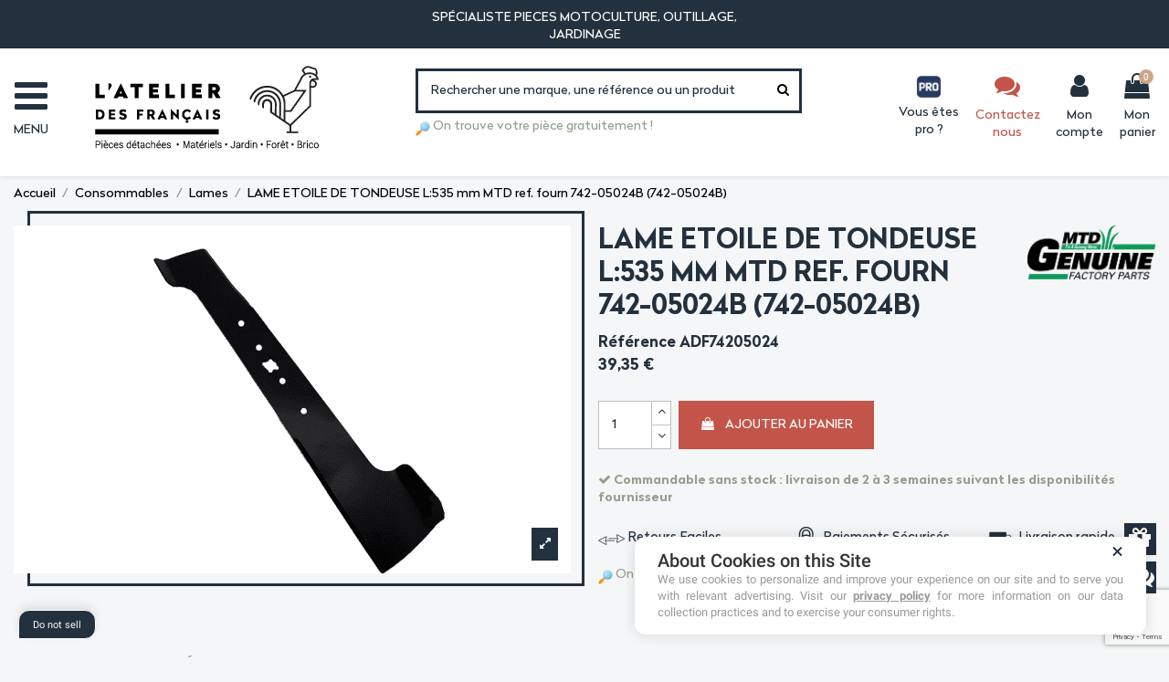

--- FILE ---
content_type: text/html; charset=utf-8
request_url: https://www.latelierdesfrancais.fr/p/26887-lame-etoile-de-tondeuse-l-535-mm-mtd-ref-fourn-742-05024b-742-05024b.html
body_size: 57838
content:
<!doctype html>
<html lang="fr">

<head>


<script>
        window.dataLayer = window.dataLayer || [];
        function gtag(){dataLayer.push(arguments);}
        gtag('consent', 'default', {
            'ad_storage': 'denied',
            'ad_user_data': 'denied',
            'ad_personalization': 'denied',
            'analytics_storage': 'denied'
        });
    </script>
    <script type="text/javascript" src="https://cache.consentframework.com/js/pa/34906/c/7i330/stub"></script>
<script type="text/javascript" src="https://choices.consentframework.com/js/pa/34906/c/7i330/cmp" async></script>
	



    
        
  <meta charset="utf-8">


  <meta http-equiv="x-ua-compatible" content="ie=edge">



<script type="text/javascript" src="https://cache.consentframework.com/js/pa/34906/c/7i330/stub"></script>
<script type="text/javascript" src="https://choices.consentframework.com/js/pa/34906/c/7i330/cmp" async></script>
  


  


    <link rel="canonical" href="https://www.latelierdesfrancais.fr/p/26887-lame-etoile-de-tondeuse-l-535-mm-mtd-ref-fourn-742-05024b-742-05024b.html">

  <title>LAME ETOILE DE TONDEUSE L:535 mm MTD ref. fourn 742-05024B (742-05024B)</title>
  
    <script data-keepinline="true">
    var ajaxGetProductUrl = '//www.latelierdesfrancais.fr/module/cdc_googletagmanager/async';

/* datalayer */
dataLayer = window.dataLayer || [];
    let cdcDatalayer = {"pageCategory":"product","event":"view_item","ecommerce":{"currencyCode":"EUR","detail":{"products":[{"name":"LAME ETOILE DE TONDEUSE L:535 mm MTD ref. fourn 742-05024B (742-05024B)","id":"26887","reference":"ADF74205024","price":"39.35","price_tax_exc":"32.79","brand":"MTD","category":"Lames","item_category":"Consommables","item_category2":"Lames","link":"lame-etoile-de-tondeuse-l-535-mm-mtd-ref-fourn-742-05024b-742-05024b"}]}}};
    dataLayer.push(cdcDatalayer);

/* call to GTM Tag */
(function(w,d,s,l,i){w[l]=w[l]||[];w[l].push({'gtm.start':
new Date().getTime(),event:'gtm.js'});var f=d.getElementsByTagName(s)[0],
j=d.createElement(s),dl=l!='dataLayer'?'&l='+l:'';j.async=true;j.src=
'https://www.googletagmanager.com/gtm.js?id='+i+dl;f.parentNode.insertBefore(j,f);
})(window,document,'script','dataLayer','GTM-PK8XG22');

/* async call to avoid cache system for dynamic data */
dataLayer.push({
  'event': 'datalayer_ready'
});
</script>
  
  <meta name="description" content="">
  <meta name="keywords" content="">
    
    

  
      



    <meta property="og:type" content="product">
    <meta property="og:url" content="https://www.latelierdesfrancais.fr/p/26887-lame-etoile-de-tondeuse-l-535-mm-mtd-ref-fourn-742-05024b-742-05024b.html">
    <meta property="og:title" content="LAME ETOILE DE TONDEUSE L:535 mm MTD ref. fourn 742-05024B (742-05024B)">
    <meta property="og:site_name" content="Latelierdesfrancais.fr">
    <meta property="og:description" content="">
    <meta property="og:image" content="https://www.latelierdesfrancais.fr/3564-thickbox_default/lame-etoile-de-tondeuse-l-535-mm-mtd-ref-fourn-742-05024b-742-05024b.jpg">
    <meta property="og:image:width" content="1100">
    <meta property="og:image:height" content="1100">





      <meta name="viewport" content="initial-scale=1,user-scalable=no,maximum-scale=1,width=device-width">
  




  <link rel="icon" type="image/vnd.microsoft.icon" href="https://www.latelierdesfrancais.fr/img/favicon.ico?1617959019">
  <link rel="shortcut icon" type="image/x-icon" href="https://www.latelierdesfrancais.fr/img/favicon.ico?1617959019">
    


<script type="application/ld+json">

{
"@context": "https://schema.org",
"@type": "Organization",
"url": "https://www.latelierdesfrancais.fr/",
"name": "Latelierdesfrancais.fr",
"logo": "https://www.latelierdesfrancais.fr/img/latelierdesfrancaisfr-logo-1617958993.jpg",
"@id": "#store-organization"
}

</script>




    <link rel="stylesheet" href="https://www.latelierdesfrancais.fr/themes/warehousechild/assets/cache/theme-69a5f51058.css" type="text/css" media="all">




<link rel="preload" as="font"
      href="/themes/warehousechild/assets/css/font-awesome/fonts/fontawesome-webfont.woff?v=4.7.0"
      type="font/woff" crossorigin="anonymous">
<link rel="preload" as="font"
      href="/themes/warehousechild/assets/css/font-awesome/fonts/fontawesome-webfont.woff2?v=4.7.0"
      type="font/woff2" crossorigin="anonymous">

<link  rel="preload stylesheet"  as="style" href="/themes/warehousechild/assets/css/font-awesome/css/font-awesome-preload.css"
       type="text/css" crossorigin="anonymous">





  

  <script>
        var ASPath = "\/modules\/pm_advancedsearch4\/";
        var ASSearchUrl = "https:\/\/www.latelierdesfrancais.fr\/module\/pm_advancedsearch4\/advancedsearch4";
        var PAYPLUG_DOMAIN = "https:\/\/secure.payplug.com";
        var TNTOfficiel = {"timestamp":1769256110128.159,"module":{"name":"tntofficiel","title":"TNT","version":"1.0.7","context":true,"ready":true},"config":{"google":{"map":{"url":"https:\/\/maps.googleapis.com\/maps\/api\/js","data":{"v":"3.exp","key":"AIzaSyBcm6Uddn3vqH0HfUKhujW39tz7Pdb8MYc"},"default":{"lat":46.827742,"lng":2.835644,"zoom":6}}}},"translate":{"validateDeliveryAddress":"Valider votre adresse de livraison","unknownPostalCode":"Code postal inconnu","validatePostalCodeDeliveryAddress":"Veuillez &eacute;diter et valider le code postal de votre adresse de livraison.","unrecognizedCity":"Ville non reconnue","selectCityDeliveryAddress":"Veuillez s&eacute;lectionner la ville de votre adresse de livraison.","postalCode":"Code postal","city":"Ville","validate":"Valider","validateAdditionalCarrierInfo":"Veuillez renseigner les informations compl&eacute;mentaires de livraison en cliquant sur &laquo; valider &raquo;.","errorDownloadingHRA":"Probl&egrave;me de t&eacute;l&eacute;chargement de la liste des communes en Z.D.A. Veuillez-vous rapprocher de notre service support.","errorInvalidPhoneNumber":"Le T&eacute;l&eacute;phone portable doit &ecirc;tre de 10 chiffres et commencer par 06 ou 07","errorInvalidEMail":"L'e-mail est invalide","errorNoDeliveryOptionSelected":"Aucune option de livraison n'est s&eacute;lectionn&eacute;e.","errorNoDeliveryAddressSelected":"Aucune  adresse de livraison n'est s&eacute;lectionn&eacute;e.","errorNoDeliveryPointSelected":"Veuillez s&eacute;lectionner un lieu de livraison.","errorUnknow":"Une erreur est survenue.","errorTechnical":"Une erreur technique est survenue.","errorConnection":"Une erreur de communication est survenue."},"link":{"controller":"productcontroller","front":{"shop":"https:\/\/www.latelierdesfrancais.fr\/","module":{"boxDeliveryPoints":"https:\/\/www.latelierdesfrancais.fr\/module\/tntofficiel\/carrier?action=boxDeliveryPoints","saveProductInfo":"https:\/\/www.latelierdesfrancais.fr\/module\/tntofficiel\/carrier?action=saveProductInfo","checkPaymentReady":"https:\/\/www.latelierdesfrancais.fr\/module\/tntofficiel\/carrier?action=checkPaymentReady","storeReceiverInfo":"https:\/\/www.latelierdesfrancais.fr\/module\/tntofficiel\/address?action=storeReceiverInfo","getAddressCities":"https:\/\/www.latelierdesfrancais.fr\/module\/tntofficiel\/address?action=getCities","updateAddressDelivery":"https:\/\/www.latelierdesfrancais.fr\/module\/tntofficiel\/address?action=updateDeliveryAddress","checkAddressPostcodeCity":"https:\/\/www.latelierdesfrancais.fr\/module\/tntofficiel\/address?action=checkPostcodeCity"},"page":{"order":"https:\/\/www.latelierdesfrancais.fr\/commande"}},"back":null,"image":"\/modules\/tntofficiel\/views\/img\/"},"country":{"list":{"3":{"id_country":"3","id_lang":"1","name":"Belgique","id_zone":"12","id_currency":"0","iso_code":"BE","call_prefix":"32","active":"1","contains_states":"0","need_identification_number":"0","need_zip_code":"1","zip_code_format":"NNNN","display_tax_label":"1","country":"Belgique","zone":"Belgique"},"8":{"id_country":"8","id_lang":"1","name":"France M\u00e9tropolitaine","id_zone":"9","id_currency":"0","iso_code":"FR","call_prefix":"33","active":"1","contains_states":"0","need_identification_number":"0","need_zip_code":"1","zip_code_format":"NNNNN","display_tax_label":"1","country":"France M\u00e9tropolitaine","zone":"France M\u00e9tropolitaine"}}},"carrier":{"list":{"73":{"account_type":"*","carrier_type":"INDIVIDUAL"},"74":{"account_type":"*","carrier_type":"DROPOFFPOINT"},"75":{"account_type":"*","carrier_type":"DEPOT"}}},"cart":{"isCarrierListDisplay":false},"order":{"isTNT":false}};
        var applePayIdCart = null;
        var applePayMerchantSessionAjaxURL = "https:\/\/www.latelierdesfrancais.fr\/module\/payplug\/dispatcher";
        var applePayPaymentAjaxURL = "https:\/\/www.latelierdesfrancais.fr\/module\/payplug\/validation";
        var applePayPaymentRequestAjaxURL = "https:\/\/www.latelierdesfrancais.fr\/module\/payplug\/applepaypaymentrequest";
        var as4_orderBySalesAsc = "Meilleures ventes en dernier";
        var as4_orderBySalesDesc = "Meilleures ventes en premier";
        var elementorFrontendConfig = {"isEditMode":"","stretchedSectionContainer":"","instagramToken":"","is_rtl":false};
        var iqitTheme = {"rm_sticky":"0","rm_breakpoint":1,"op_preloader":"0","cart_style":"side","cart_confirmation":"modal","h_layout":"8","f_fixed":"","f_layout":"2","h_absolute":"0","h_sticky":"0","hw_width":"inherit","hm_submenu_width":"fullwidth-background","h_search_type":"full","pl_lazyload":true,"pl_infinity":false,"pl_rollover":true,"pl_crsl_autoplay":false,"pl_slider_ld":5,"pl_slider_d":4,"pl_slider_t":3,"pl_slider_p":2,"pp_thumbs":"bottom","pp_zoom":"modal","pp_image_layout":"carousel","pp_tabs":"tabh","pl_grid_qty":false};
        var iqitextendedproduct = {"speed":"70"};
        var iqitmegamenu = {"sticky":"false","containerSelector":"#wrapper > .container"};
        var is_sandbox_mode = false;
        var module_name = "payplug";
        var payplug_ajax_url = "https:\/\/www.latelierdesfrancais.fr\/module\/payplug\/ajax";
        var payplug_transaction_error_message = "    <div class=\"payplugMsg_wrapper\">\n                                    <p  class=\"payplugMsg_error\" >La transaction n&#039;a pas pu aboutir, et votre carte n&#039;a pas \u00e9t\u00e9 d\u00e9bit\u00e9e.<\/p>\n                                        <button type=\"button\" class=\"payplugMsg_button\" name=\"card_deleted\">Ok<\/button>\n        \n            <\/div>\n";
        var prestashop = {"cart":{"products":[],"totals":{"total":{"type":"total","label":"Total","amount":0,"value":"0,00\u00a0\u20ac"},"total_including_tax":{"type":"total","label":"Total TTC","amount":0,"value":"0,00\u00a0\u20ac"},"total_excluding_tax":{"type":"total","label":"Total HT :","amount":0,"value":"0,00\u00a0\u20ac"}},"subtotals":{"products":{"type":"products","label":"Sous-total","amount":0,"value":"0,00\u00a0\u20ac"},"discounts":null,"shipping":{"type":"shipping","label":"Livraison","amount":0,"value":""},"tax":null},"products_count":0,"summary_string":"0 articles","vouchers":{"allowed":1,"added":[]},"discounts":[],"minimalPurchase":0,"minimalPurchaseRequired":""},"currency":{"name":"Euro","iso_code":"EUR","iso_code_num":"978","sign":"\u20ac"},"customer":{"lastname":null,"firstname":null,"email":null,"birthday":null,"newsletter":null,"newsletter_date_add":null,"optin":null,"website":null,"company":null,"siret":null,"ape":null,"is_logged":false,"gender":{"type":null,"name":null},"addresses":[]},"language":{"name":"Fran\u00e7ais (French)","iso_code":"fr","locale":"fr-FR","language_code":"fr","is_rtl":"0","date_format_lite":"d\/m\/Y","date_format_full":"d\/m\/Y H:i:s","id":1},"page":{"title":"","canonical":null,"meta":{"title":"LAME ETOILE DE TONDEUSE L:535 mm MTD ref. fourn 742-05024B (742-05024B)","description":"","keywords":"","robots":"index"},"page_name":"product","body_classes":{"lang-fr":true,"lang-rtl":false,"country-FR":true,"currency-EUR":true,"layout-full-width":true,"page-product":true,"tax-display-enabled":true,"product-id-26887":true,"product-LAME ETOILE DE TONDEUSE L:535 mm MTD ref. fourn 742-05024B (742-05024B)":true,"product-id-category-494":true,"product-id-manufacturer-6":true,"product-id-supplier-2":true,"product-available-for-order":true},"admin_notifications":[]},"shop":{"name":"Latelierdesfrancais.fr","logo":"https:\/\/www.latelierdesfrancais.fr\/img\/latelierdesfrancaisfr-logo-1617958993.jpg","stores_icon":"https:\/\/www.latelierdesfrancais.fr\/img\/logo_stores.png","favicon":"https:\/\/www.latelierdesfrancais.fr\/img\/favicon.ico"},"urls":{"base_url":"https:\/\/www.latelierdesfrancais.fr\/","current_url":"https:\/\/www.latelierdesfrancais.fr\/p\/26887-lame-etoile-de-tondeuse-l-535-mm-mtd-ref-fourn-742-05024b-742-05024b.html","shop_domain_url":"https:\/\/www.latelierdesfrancais.fr","img_ps_url":"https:\/\/www.latelierdesfrancais.fr\/img\/","img_cat_url":"https:\/\/www.latelierdesfrancais.fr\/img\/c\/","img_lang_url":"https:\/\/www.latelierdesfrancais.fr\/img\/l\/","img_prod_url":"https:\/\/www.latelierdesfrancais.fr\/img\/p\/","img_manu_url":"https:\/\/www.latelierdesfrancais.fr\/img\/m\/","img_sup_url":"https:\/\/www.latelierdesfrancais.fr\/img\/su\/","img_ship_url":"https:\/\/www.latelierdesfrancais.fr\/img\/s\/","img_store_url":"https:\/\/www.latelierdesfrancais.fr\/img\/st\/","img_col_url":"https:\/\/www.latelierdesfrancais.fr\/img\/co\/","img_url":"https:\/\/www.latelierdesfrancais.fr\/themes\/warehousechild\/assets\/img\/","css_url":"https:\/\/www.latelierdesfrancais.fr\/themes\/warehousechild\/assets\/css\/","js_url":"https:\/\/www.latelierdesfrancais.fr\/themes\/warehousechild\/assets\/js\/","pic_url":"https:\/\/www.latelierdesfrancais.fr\/upload\/","pages":{"address":"https:\/\/www.latelierdesfrancais.fr\/adresse","addresses":"https:\/\/www.latelierdesfrancais.fr\/adresses","authentication":"https:\/\/www.latelierdesfrancais.fr\/connexion","cart":"https:\/\/www.latelierdesfrancais.fr\/panier","category":"https:\/\/www.latelierdesfrancais.fr\/index.php?controller=category","cms":"https:\/\/www.latelierdesfrancais.fr\/index.php?controller=cms","contact":"https:\/\/www.latelierdesfrancais.fr\/nous-contacter","discount":"https:\/\/www.latelierdesfrancais.fr\/reduction","guest_tracking":"https:\/\/www.latelierdesfrancais.fr\/suivi-commande-invite","history":"https:\/\/www.latelierdesfrancais.fr\/historique-commandes","identity":"https:\/\/www.latelierdesfrancais.fr\/identite","index":"https:\/\/www.latelierdesfrancais.fr\/","my_account":"https:\/\/www.latelierdesfrancais.fr\/mon-compte","order_confirmation":"https:\/\/www.latelierdesfrancais.fr\/confirmation-commande","order_detail":"https:\/\/www.latelierdesfrancais.fr\/index.php?controller=order-detail","order_follow":"https:\/\/www.latelierdesfrancais.fr\/suivi-commande","order":"https:\/\/www.latelierdesfrancais.fr\/commande","order_return":"https:\/\/www.latelierdesfrancais.fr\/index.php?controller=order-return","order_slip":"https:\/\/www.latelierdesfrancais.fr\/avoirs","pagenotfound":"https:\/\/www.latelierdesfrancais.fr\/page-introuvable","password":"https:\/\/www.latelierdesfrancais.fr\/recuperation-mot-de-passe","pdf_invoice":"https:\/\/www.latelierdesfrancais.fr\/index.php?controller=pdf-invoice","pdf_order_return":"https:\/\/www.latelierdesfrancais.fr\/index.php?controller=pdf-order-return","pdf_order_slip":"https:\/\/www.latelierdesfrancais.fr\/index.php?controller=pdf-order-slip","prices_drop":"https:\/\/www.latelierdesfrancais.fr\/promotions","product":"https:\/\/www.latelierdesfrancais.fr\/index.php?controller=product","search":"https:\/\/www.latelierdesfrancais.fr\/recherche","sitemap":"https:\/\/www.latelierdesfrancais.fr\/plan-site","stores":"https:\/\/www.latelierdesfrancais.fr\/magasins","supplier":"https:\/\/www.latelierdesfrancais.fr\/fournisseur","register":"https:\/\/www.latelierdesfrancais.fr\/connexion?create_account=1","order_login":"https:\/\/www.latelierdesfrancais.fr\/commande?login=1"},"alternative_langs":[],"theme_assets":"\/themes\/warehousechild\/assets\/","actions":{"logout":"https:\/\/www.latelierdesfrancais.fr\/?mylogout="},"no_picture_image":{"bySize":{"small_default":{"url":"https:\/\/www.latelierdesfrancais.fr\/img\/p\/fr-default-small_default.jpg","width":98,"height":98},"cart_default":{"url":"https:\/\/www.latelierdesfrancais.fr\/img\/p\/fr-default-cart_default.jpg","width":125,"height":125},"home_default":{"url":"https:\/\/www.latelierdesfrancais.fr\/img\/p\/fr-default-home_default.jpg","width":236,"height":236},"large_default":{"url":"https:\/\/www.latelierdesfrancais.fr\/img\/p\/fr-default-large_default.jpg","width":381,"height":381},"medium_default":{"url":"https:\/\/www.latelierdesfrancais.fr\/img\/p\/fr-default-medium_default.jpg","width":452,"height":452},"thickbox_default":{"url":"https:\/\/www.latelierdesfrancais.fr\/img\/p\/fr-default-thickbox_default.jpg","width":1100,"height":1100}},"small":{"url":"https:\/\/www.latelierdesfrancais.fr\/img\/p\/fr-default-small_default.jpg","width":98,"height":98},"medium":{"url":"https:\/\/www.latelierdesfrancais.fr\/img\/p\/fr-default-large_default.jpg","width":381,"height":381},"large":{"url":"https:\/\/www.latelierdesfrancais.fr\/img\/p\/fr-default-thickbox_default.jpg","width":1100,"height":1100},"legend":""}},"configuration":{"display_taxes_label":true,"display_prices_tax_incl":true,"is_catalog":false,"show_prices":true,"opt_in":{"partner":false},"quantity_discount":{"type":"price","label":"Prix unitaire"},"voucher_enabled":1,"return_enabled":1},"field_required":[],"breadcrumb":{"links":[{"title":"Accueil","url":"https:\/\/www.latelierdesfrancais.fr\/"},{"title":"Consommables","url":"https:\/\/www.latelierdesfrancais.fr\/483-consommables"},{"title":"Lames","url":"https:\/\/www.latelierdesfrancais.fr\/494-lames"},{"title":"LAME ETOILE DE TONDEUSE L:535 mm MTD ref. fourn 742-05024B (742-05024B)","url":"https:\/\/www.latelierdesfrancais.fr\/p\/26887-lame-etoile-de-tondeuse-l-535-mm-mtd-ref-fourn-742-05024b-742-05024b.html"}],"count":4},"link":{"protocol_link":"https:\/\/","protocol_content":"https:\/\/"},"time":1769256110,"static_token":"cb06aa7b0cefdabb0bf1a2c79d81a56a","token":"8f4a9e5088854a4fa97a6d1621f09fe8","debug":false};
        var prestashopFacebookAjaxController = "https:\/\/www.latelierdesfrancais.fr\/module\/ps_facebook\/Ajax";
        var psemailsubscription_subscription = "https:\/\/www.latelierdesfrancais.fr\/module\/ps_emailsubscription\/subscription";
        var psr_icon_color = "#FFFFFF";
      </script>



  <!-- emarketing start -->
<meta name="google-site-verification" content="MIx56Wq1s9U6mryxfpoc_KGdRQ6Kx5nXgUDxaMRe0Kc" />
<!-- Global site tag (gtag.js) - Google Ads: 303710739 -->
<script async src="https://www.googletagmanager.com/gtag/js?id=AW-303710739"></script>
<script>
  window.dataLayer = window.dataLayer || [];
  function gtag(){dataLayer.push(arguments);}
  gtag('js', new Date());

  gtag('config', 'AW-303710739');
</script>
<script>
var emarketingGoogleViewItem = function() {
  gtag('event', 'view_item', {
    'value': document.getElementById("emarketing_product_price").value,
    'items': [{
      'id': document.getElementById("emarketing_product_id").value,
      'item_name': document.getElementById("emarketing_product_name").value,
      'item_category': document.getElementById("emarketing_product_category").value
    }]
  });

};
document.addEventListener('DOMContentLoaded', emarketingGoogleViewItem);
document.addEventListener('DOMContentLoaded', function(event) { prestashop.on('updatedProduct', emarketingGoogleViewItem)});
</script>
<script>
var emarketingGoogleAdd2Cart = function() { document.querySelectorAll('.add-to-cart, #add_to_cart button, #add_to_cart a, #add_to_cart input').forEach(function(a){
a.addEventListener('click', function(){
  gtag('event', 'add_to_cart', {
    'value': document.getElementById("emarketing_product_price").value,
    'items': [{
      'id': document.getElementById("emarketing_product_id").value,
      'item_name': document.getElementById("emarketing_product_name").value,
      'item_category': document.getElementById("emarketing_product_category").value
    }]
  });

});});};
document.addEventListener('DOMContentLoaded', emarketingGoogleAdd2Cart);
document.addEventListener('DOMContentLoaded', function(event) { prestashop.on('updatedProduct', emarketingGoogleAdd2Cart)});
</script>



<!-- emarketing end --><script type="text/javascript" data-keepinline="true">
    var trustpilot_script_url = 'https://invitejs.trustpilot.com/tp.min.js';
    var trustpilot_key = 'vzM7ai3ZayECOs2w';
    var trustpilot_widget_script_url = '//widget.trustpilot.com/bootstrap/v5/tp.widget.bootstrap.min.js';
    var trustpilot_integration_app_url = 'https://ecommscript-integrationapp.trustpilot.com';
    var trustpilot_preview_css_url = '//ecommplugins-scripts.trustpilot.com/v2.1/css/preview.min.css';
    var trustpilot_preview_script_url = '//ecommplugins-scripts.trustpilot.com/v2.1/js/preview.min.js';
    var trustpilot_ajax_url = 'https://www.latelierdesfrancais.fr/module/trustpilot/trustpilotajax';
    var user_id = '0';
    var trustpilot_trustbox_settings = {"trustboxes":[],"activeTrustbox":0,"pageUrls":{"landing":"https:\/\/www.latelierdesfrancais.fr\/","category":"https:\/\/www.latelierdesfrancais.fr\/594-pieces-detachees-motoculture","product":"https:\/\/www.latelierdesfrancais.fr\/p\/91-crochet-d-attelage-diam50-droite-remorque.html"}};
</script>
<script type="text/javascript" src="/modules/trustpilot/views/js/tp_register.min.js"></script>
<script type="text/javascript" src="/modules/trustpilot/views/js/tp_trustbox.min.js"></script>
<script type="text/javascript" src="/modules/trustpilot/views/js/tp_preview.min.js"></script>
<script>
    var googlecaptchasitekey = "6LdeoqofAAAAAB2dVXCUvpYr_0ZyWVPa-bqd2K2B";
</script>

  <!-- START OF DOOFINDER ADD TO CART SCRIPT -->
  <script>
    document.addEventListener('doofinder.cart.add', function(event) {

      const checkIfCartItemHasVariation = (cartObject) => {
        return (cartObject.item_id === cartObject.grouping_id) ? false : true;
      }

      /**
      * Returns only ID from string
      */
      const sanitizeVariationID = (variationID) => {
        return variationID.replace(/\D/g, "")
      }

      doofinderManageCart({
        cartURL          : "https://www.latelierdesfrancais.fr/panier",  //required for prestashop 1.7, in previous versions it will be empty.
        cartToken        : "cb06aa7b0cefdabb0bf1a2c79d81a56a",
        productID        : checkIfCartItemHasVariation(event.detail) ? event.detail.grouping_id : event.detail.item_id,
        customizationID  : checkIfCartItemHasVariation(event.detail) ? sanitizeVariationID(event.detail.item_id) : 0,   // If there are no combinations, the value will be 0
        quantity         : event.detail.amount,
        statusPromise    : event.detail.statusPromise,
        itemLink         : event.detail.link,
        group_id         : event.detail.group_id
      });
    });
  </script>
  <!-- END OF DOOFINDER ADD TO CART SCRIPT -->

  <!-- START OF DOOFINDER UNIQUE SCRIPT -->
  <script data-keepinline>
    
    (function(w, k) {w[k] = window[k] || function () { (window[k].q = window[k].q || []).push(arguments) }})(window, "doofinderApp")
    

    // Custom personalization:
    doofinderApp("config", "language", "fr");
    doofinderApp("config", "currency", "EUR");
  </script>
  <script src="https://eu1-config.doofinder.com/2.x/d840f871-c0e0-4dac-8474-db179fec812b.js" async></script>
  <!-- END OF DOOFINDER UNIQUE SCRIPT -->



    
            <meta property="product:pretax_price:amount" content="32.79">
        <meta property="product:pretax_price:currency" content="EUR">
        <meta property="product:price:amount" content="39.35">
        <meta property="product:price:currency" content="EUR">
                <meta property="product:weight:value" content="0.600000">
        <meta property="product:weight:units" content="kg">
    
    

    </head>

<body  id="product" class="lang-fr country-fr currency-eur layout-full-width page-product tax-display-enabled product-id-26887 product-lame-etoile-de-tondeuse-l-535-mm-mtd-ref-fourn-742-05024b-742-05024b- product-id-category-494 product-id-manufacturer-6 product-id-supplier-2 product-available-for-order body-desktop-header-style-w-8">


    




    <!-- Google Tag Manager (noscript) -->
<noscript><iframe src="https://www.googletagmanager.com/ns.html?id=GTM-PK8XG22"
height="0" width="0" style="display:none;visibility:hidden"></iframe></noscript>
<!-- End Google Tag Manager (noscript) -->



<main id="main-page-content"  >
    
            

    <header id="header" class="desktop-header-style-w-8">
        
            
  <div class="header-banner">
    <section id="top-text" class="text-center">
	<div class="container">
		<div class="row justify-content-md-between">
			<div class="top col-sm"><p> </p></div>
			<div class="top-p col-sm"><p>SPÉCIALISTE PIECES MOTOCULTURE, OUTILLAGE, JARDINAGE</p></div>
			<!-- TrustBox widget - Micro Star -->
			<div class="top top-trust col-sm">
				<div class="trustpilot-widget" data-locale="fr-FR" data-template-id="5419b732fbfb950b10de65e5" data-businessunit-id="61d6c79667d93b4b1c290940" data-style-height="24px" data-style-width="100%" data-theme="dark">
					<a href="https://fr.trustpilot.com/review/latelierdesfrancais.fr" target="_blank" rel="noopener">Trustpilot</a>
				</div>
			</div>
			<!-- End TrustBox widget -->
		</div>
	</div>
</section>
  </div>




            <nav class="header-nav">
        <div class="container">
    
        <div class="row justify-content-between">
            <div class="col col-auto col-md left-nav">
                                
            </div>
            <div class="col col-auto center-nav text-center">
                
             </div>
            <div class="col col-auto col-md right-nav text-right">
                
             </div>
        </div>

                        </div>
            </nav>
        



<div id="desktop-header" class="desktop-header-style-8">
    
            
<div class="header-top">
    <div id="desktop-header-container" class="container">
        <div class="row align-items-center">
                            <div class="col col-auto col-header-left">
                    <div id="desktop_logo">
                        <a href="https://www.latelierdesfrancais.fr/">
                            <img class="logo img-fluid"
                                 src="https://www.latelierdesfrancais.fr/img/latelierdesfrancaisfr-logo-1617958993.jpg"                                  alt="Latelierdesfrancais.fr">
                        </a>
                    </div>
                    
                </div>
                <div class="col col-header-center col-header-menu">
                                        	<div id="iqitmegamenu-wrapper" class="iqitmegamenu-wrapper iqitmegamenu-all">
		<div class="container container-iqitmegamenu">
		<div id="iqitmegamenu-horizontal" class="iqitmegamenu  clearfix" role="navigation">

								
				<nav id="cbp-hrmenu" class="cbp-hrmenu cbp-horizontal cbp-hrsub-narrow">
					<ul>
											</ul>
				</nav>
		</div>
		</div>
		<div id="sticky-cart-wrapper"></div>
	</div>

<div id="_desktop_iqitmegamenu-mobile">
	<div id="iqitmegamenu-mobile">
		
		<ul>
		



	
	
		</ul>
		
	</div>
</div>

                    
                </div>
                        <div class="col col-auto col-header-right">
                <div class="row no-gutters justify-content-end">
                    <div class="col col-auto col-search header-btn-w">
                    <!-- Block search module TOP -->

<!-- Block search module TOP -->
<div id="search_widget" class="search-widget" data-search-controller-url="https://www.latelierdesfrancais.fr/module/iqitsearch/searchiqit">
    <form method="get" action="https://www.latelierdesfrancais.fr/module/iqitsearch/searchiqit">
        <div class="input-group">
            <input type="text" name="s" value="" data-all-text="Show all results"
                   data-blog-text="Blog post"
                   data-product-text="Product"
                   data-brands-text="Marque"
                   placeholder="Rechercher une marque, une référence ou un produit" class="form-control form-search-control" />
            <button type="submit" class="search-btn">
                <i class="fa fa-search"></i>
            </button>
        </div>
    </form>
</div>
<!-- /Block search module TOP -->

<!-- /Block search module TOP -->


                    </div>
                    
                                            <div id="header-user-btn" class="col col-auto header-btn-w header-user-btn-w">
            <a href="https://www.latelierdesfrancais.fr/mon-compte"
           title="Identifiez-vous"
           rel="nofollow" class="header-btn header-user-btn">
            <i class="fa fa-user fa-fw icon" aria-hidden="true"></i>
            <span class="title">Connexion</span>
        </a>
    </div>









                                        

                    

                                            
                                                    <div id="ps-shoppingcart-wrapper" class="col col-auto">
    <div id="ps-shoppingcart"
         class="header-btn-w header-cart-btn-w ps-shoppingcart side-cart">
         <div id="blockcart" class="blockcart cart-preview"
         data-refresh-url="//www.latelierdesfrancais.fr/module/ps_shoppingcart/ajax">
        <a id="cart-toogle" class="cart-toogle header-btn header-cart-btn" data-toggle="dropdown" data-display="static">
            <i class="fa fa-shopping-bag fa-fw icon" aria-hidden="true"><span class="cart-products-count-btn  d-none">0</span></i>
            <span class="info-wrapper">
            <span class="title">Panier</span>
            <span class="cart-toggle-details">
            <span class="text-faded cart-separator"> / </span>
                            Empty
                        </span>
            </span>
        </a>
        <div id="_desktop_blockcart-content" class="dropdown-menu-custom dropdown-menu">
    <div id="blockcart-content" class="blockcart-content" >
        <div class="cart-title">
            <span class="modal-title">Mon panier</span>
            <button type="button" id="js-cart-close" class="close">
                <span>×</span>
            </button>
            <hr>
        </div>
                    <span class="no-items">Il n'y a plus d'articles dans votre panier</span>
            </div>
</div> </div>




    </div>
</div>
                                                
                                    </div>
                
            </div>
            <div class="col-12">
                <div class="row">
                    
                </div>
            </div>
        </div>
    </div>
</div>


    </div>



    <div id="mobile-header" class="mobile-header-style-2">
                    <div id="mobile-header-sticky" style="background-color: #fff;box-shadow: 0 2px 4px rgb(0 0 0 / 8%);">
        <div class="container">
            <div class="mobile-main-bar">
                <div class="row no-gutters align-items-center row-mobile-header">
                                        <div class="col col-auto col-mobile-btn col-mobile-btn-menu col-mobile-menu-push">
                        <a class="m-nav-btn" data-toggle="dropdown" data-display="static"><i class="fa fa-bars" aria-hidden="true"></i>
                            <span class="d-none d-md-block">Menu</span></a>
                        <div id="mobile_menu_click_overlay"></div>
                                                <div id="auto-menu" class="dropdown-menu-custom dropdown-menu">
                            <div id="auto-menu-inner">
                                <pre style="display:none;">
			SELECT c.id_parent, c.id_category, cl.name, cl.description, cl.link_rewrite
			FROM `adt_category` c
			INNER JOIN `adt_category_lang` cl ON (c.`id_category` = cl.`id_category` AND cl.`id_lang` = 1 AND cl.id_shop = 1 )
			INNER JOIN `adt_category_shop` cs ON (cs.`id_category` = c.`id_category` AND cs.`id_shop` = 1)
			WHERE (c.`active` = 1 OR c.`id_category` = 2)
			AND c.`id_category` != 1
			 AND `level_depth` <= 5
			AND nleft >= 2 AND nright <= 1989
			AND c.id_category IN (
				SELECT id_category
				FROM `adt_category_group`
				WHERE `id_group` IN (1)
			)
			ORDER BY `level_depth` ASC, cs.`position` ASC</pre>

        
  <ul class="category-sub-menu"><li><a href="/">Accueil</a></li><li data-depth="0" class="has_child"><a href="https://www.latelierdesfrancais.fr/594-pieces-detachees-motoculture">Pièces détachées motoculture<span class="collapse-icons" data-toggle="collapse" data-target="#exCollapsingNavbar594" aria-expanded="false"><i class="fa fa-angle-right" aria-hidden="true"></i></span></a><div class="collapse" id="exCollapsingNavbar594"><div class="subcategory-header-mobile"><div class="retour"><i class="fa fa-angle-left" aria-hidden="true"></i></div><a class="h3" href="https://www.latelierdesfrancais.fr/594-pieces-detachees-motoculture">Pièces détachées motoculture</a><div class="close_menu"><svg xmlns="http://www.w3.org/2000/svg" width="24" height="24" viewBox="0 0 24 24"><g id="close"><path id="x" d="M18.717 6.697l-1.414-1.414-5.303 5.303-5.303-5.303-1.414 1.414 5.303 5.303-5.303 5.303 1.414 1.414 5.303-5.303 5.303 5.303 1.414-1.414-5.303-5.303z"/></g></svg></div></div><a href="https://www.latelierdesfrancais.fr/594-pieces-detachees-motoculture"><div class="subcategory-cover" style="background-image: url('https://www.latelierdesfrancais.fr/img/c/594.jpg');"></div></a>
  <ul class="category-sub-menu"><li data-depth="1" class="has_child"><span class="category-sub-link obf"><span data-obf="aHR0cHM6Ly93d3cubGF0ZWxpZXJkZXNmcmFuY2Fpcy5mci8xMTI1LW1vdGV1cnMtZXQtc2hvcnQtYmxvY2tz">Moteurs et short blocks</span><i class="fa fa-angle-down" aria-hidden="true"></i></span><div class="collapse" id="exCollapsingNavbar1125">
  <ul class="category-sub-menu"><li data-depth="2" ><span class="category-sub-link obf"><span data-obf="aHR0cHM6Ly93d3cubGF0ZWxpZXJkZXNmcmFuY2Fpcy5mci8xMTI2LW1vdGV1cnM=">Moteurs motoculture</span></span></li><li data-depth="2" ><span class="category-sub-link obf"><span data-obf="aHR0cHM6Ly93d3cubGF0ZWxpZXJkZXNmcmFuY2Fpcy5mci8xMTI0LXNob3J0cy1ibG9ja3M=">Shorts blocks</span></span></li><li data-depth="2" ><span class="category-sub-link obf"><span data-obf="aHR0cHM6Ly93d3cubGF0ZWxpZXJkZXNmcmFuY2Fpcy5mci8xMTgyLW1vdGV1ci10cmFjdGV1ci10b25kZXVzZQ==">Moteur tracteur tondeuse</span></span></li><li data-depth="2" ><span class="category-sub-link obf"><span data-obf="aHR0cHM6Ly93d3cubGF0ZWxpZXJkZXNmcmFuY2Fpcy5mci8xMTgxLW1vdGV1ci10b25kZXVzZQ==">Moteur tondeuse</span></span></li><li data-depth="2" ><span class="category-sub-link obf"><span data-obf="aHR0cHM6Ly93d3cubGF0ZWxpZXJkZXNmcmFuY2Fpcy5mci8xMTgzLW1vdGV1ci1tb3RvY3VsdGV1cg==">Moteur motoculteur</span></span></li><li data-depth="2" ><span class="category-sub-link obf"><span data-obf="aHR0cHM6Ly93d3cubGF0ZWxpZXJkZXNmcmFuY2Fpcy5mci8xMTg0LW1vdGV1ci1tb3RvYmluZXVzZQ==">Moteur motobineuse</span></span></li><li data-depth="2" ><span class="category-sub-link obf"><span data-obf="aHR0cHM6Ly93d3cubGF0ZWxpZXJkZXNmcmFuY2Fpcy5mci8xMTg4LW1vdGV1ci1icm95ZXVy">Moteur broyeur</span></span></li><li data-depth="2" ><span class="category-sub-link obf"><span data-obf="aHR0cHM6Ly93d3cubGF0ZWxpZXJkZXNmcmFuY2Fpcy5mci82MjAtdG91cy1sZXMtbW90ZXVycy1ldC1zaG9ydC1ibG9ja3M=">Tous les moteurs et short blocks</span></span></li>        </ul></div></li><li data-depth="1" class="has_child"><span class="category-sub-link obf"><span data-obf="aHR0cHM6Ly93d3cubGF0ZWxpZXJkZXNmcmFuY2Fpcy5mci83NzUtcGllY2VzLXBhci1jYXRlZ29yaWU=">Pièces par catégorie</span><i class="fa fa-angle-down" aria-hidden="true"></i></span><div class="collapse" id="exCollapsingNavbar775">
  <ul class="category-sub-menu"><li data-depth="2" ><span class="category-sub-link obf"><span data-obf="aHR0cHM6Ly93d3cubGF0ZWxpZXJkZXNmcmFuY2Fpcy5mci8xNTI2LWFicmFzaWZz">Abrasifs</span></span></li><li data-depth="2" ><span class="category-sub-link obf"><span data-obf="aHR0cHM6Ly93d3cubGF0ZWxpZXJkZXNmcmFuY2Fpcy5mci8xMzg0LWFkYXB0YXRldXJz">Adaptateurs</span></span></li><li data-depth="2" ><span class="category-sub-link obf"><span data-obf="aHR0cHM6Ly93d3cubGF0ZWxpZXJkZXNmcmFuY2Fpcy5mci8xMTA4LWFncmFmZXM=">Agrafes</span></span></li><li data-depth="2" ><span class="category-sub-link obf"><span data-obf="aHR0cHM6Ly93d3cubGF0ZWxpZXJkZXNmcmFuY2Fpcy5mci8xNDY4LWFsdGVybmF0ZXVycw==">Alternateurs</span></span></li><li data-depth="2" ><span class="category-sub-link obf"><span data-obf="aHR0cHM6Ly93d3cubGF0ZWxpZXJkZXNmcmFuY2Fpcy5mci8xMzg1LWFtb3J0aXNzZXVycw==">Amortisseurs</span></span></li><li data-depth="2" ><span class="category-sub-link obf"><span data-obf="aHR0cHM6Ly93d3cubGF0ZWxpZXJkZXNmcmFuY2Fpcy5mci8xMjQyLWFubmVhdXg=">Anneaux</span></span></li><li data-depth="2" ><span class="category-sub-link obf"><span data-obf="aHR0cHM6Ly93d3cubGF0ZWxpZXJkZXNmcmFuY2Fpcy5mci84NDktYW50aS1wYXJhc2l0ZXMtZGUtYm9iaW5lLWFsbHVtYWdl">Anti-parasites de bobine allumage</span></span></li><li data-depth="2" ><span class="category-sub-link obf"><span data-obf="aHR0cHM6Ly93d3cubGF0ZWxpZXJkZXNmcmFuY2Fpcy5mci8xMzI0LWFyYnJlcw==">Arbres</span></span></li><li data-depth="2" ><span class="category-sub-link obf"><span data-obf="aHR0cHM6Ly93d3cubGF0ZWxpZXJkZXNmcmFuY2Fpcy5mci8xMzg2LWFycmV0b2lycw==">Arretoirs</span></span></li><li data-depth="2" ><span class="category-sub-link obf"><span data-obf="aHR0cHM6Ly93d3cubGF0ZWxpZXJkZXNmcmFuY2Fpcy5mci8xMzg3LWFydGljdWxhdGlvbnM=">Articulations</span></span></li><li data-depth="2" ><span class="category-sub-link obf"><span data-obf="aHR0cHM6Ly93d3cubGF0ZWxpZXJkZXNmcmFuY2Fpcy5mci8xMjc1LWF0dGFjaGVz">Attaches</span></span></li><li data-depth="2" ><span class="category-sub-link obf"><span data-obf="aHR0cHM6Ly93d3cubGF0ZWxpZXJkZXNmcmFuY2Fpcy5mci8xNDk3LWF0dGVsYWdlcw==">Attelages</span></span></li><li data-depth="2" ><span class="category-sub-link obf"><span data-obf="aHR0cHM6Ly93d3cubGF0ZWxpZXJkZXNmcmFuY2Fpcy5mci8xMzg4LWF1dG9jb2xsYW50cy1ldC1zaWdsZXM=">Autocollants et sigles</span></span></li><li data-depth="2" ><span class="category-sub-link obf"><span data-obf="aHR0cHM6Ly93d3cubGF0ZWxpZXJkZXNmcmFuY2Fpcy5mci8xMzg5LWF2ZXJ0aXNzZXVycw==">Avertisseurs</span></span></li><li data-depth="2" ><span class="category-sub-link obf"><span data-obf="aHR0cHM6Ly93d3cubGF0ZWxpZXJkZXNmcmFuY2Fpcy5mci8xMTA2LWF4ZXM=">Axes</span></span></li><li data-depth="2" ><span class="category-sub-link obf"><span data-obf="aHR0cHM6Ly93d3cubGF0ZWxpZXJkZXNmcmFuY2Fpcy5mci83ODQtYmFjcy1hLWhlcmJlLWV0LWFjY2Vzc29pcmVz">Bacs à herbe et accessoires</span></span></li><li data-depth="2" ><span class="category-sub-link obf"><span data-obf="aHR0cHM6Ly93d3cubGF0ZWxpZXJkZXNmcmFuY2Fpcy5mci84MDQtYmFndWVz">Bagues</span></span></li><li data-depth="2" ><span class="category-sub-link obf"><span data-obf="aHR0cHM6Ly93d3cubGF0ZWxpZXJkZXNmcmFuY2Fpcy5mci8xMzkwLWJhbmRlcw==">Bandes</span></span></li><li data-depth="2" ><span class="category-sub-link obf"><span data-obf="aHR0cHM6Ly93d3cubGF0ZWxpZXJkZXNmcmFuY2Fpcy5mci84MTItYmF0dGVyaWVz">Batteries</span></span></li><li data-depth="2" ><span class="category-sub-link obf"><span data-obf="aHR0cHM6Ly93d3cubGF0ZWxpZXJkZXNmcmFuY2Fpcy5mci8xMzkxLWJhcnJlcw==">Barres</span></span></li><li data-depth="2" ><span class="category-sub-link obf"><span data-obf="aHR0cHM6Ly93d3cubGF0ZWxpZXJkZXNmcmFuY2Fpcy5mci84NzctYmF2ZXR0ZXMtZGUtcHJvdGVjdGlvbg==">Bavettes de protection</span></span></li><li data-depth="2" ><span class="category-sub-link obf"><span data-obf="aHR0cHM6Ly93d3cubGF0ZWxpZXJkZXNmcmFuY2Fpcy5mci8xMTU2LWJpZWxsZXM=">Bielles</span></span></li><li data-depth="2" ><span class="category-sub-link obf"><span data-obf="aHR0cHM6Ly93d3cubGF0ZWxpZXJkZXNmcmFuY2Fpcy5mci8xMzI1LWJpZWxsZXR0ZXM=">Biellettes</span></span></li><li data-depth="2" ><span class="category-sub-link obf"><span data-obf="aHR0cHM6Ly93d3cubGF0ZWxpZXJkZXNmcmFuY2Fpcy5mci8xMjQzLWJpbGxlcw==">Billes</span></span></li><li data-depth="2" ><span class="category-sub-link obf"><span data-obf="aHR0cHM6Ly93d3cubGF0ZWxpZXJkZXNmcmFuY2Fpcy5mci8xMzkyLWJsb2Nz">Blocs</span></span></li><li data-depth="2" ><span class="category-sub-link obf"><span data-obf="aHR0cHM6Ly93d3cubGF0ZWxpZXJkZXNmcmFuY2Fpcy5mci8xNDk0LWJsb2NhZ2Vz">Blocages</span></span></li><li data-depth="2" ><span class="category-sub-link obf"><span data-obf="aHR0cHM6Ly93d3cubGF0ZWxpZXJkZXNmcmFuY2Fpcy5mci84NTQtYm9iaW5lcy1kLWFsbHVtYWdl">Bobines d&#039;allumage</span></span></li><li data-depth="2" ><span class="category-sub-link obf"><span data-obf="aHR0cHM6Ly93d3cubGF0ZWxpZXJkZXNmcmFuY2Fpcy5mci8xMjc5LWJvaXRlcy1hLXZpdGVzc2UtZXQtYWNjZXNzb2lyZXM=">Boites à vitesse et accessoires</span></span></li><li data-depth="2" ><span class="category-sub-link obf"><span data-obf="aHR0cHM6Ly93d3cubGF0ZWxpZXJkZXNmcmFuY2Fpcy5mci8xMTY0LWJvaXRpZXJz">Boitiers</span></span></li><li data-depth="2" ><span class="category-sub-link obf"><span data-obf="aHR0cHM6Ly93d3cubGF0ZWxpZXJkZXNmcmFuY2Fpcy5mci84NTUtYm9pdGllcnMtZGUtdHJhY3Rpb24=">Boitiers de traction</span></span></li><li data-depth="2" ><span class="category-sub-link obf"><span data-obf="aHR0cHM6Ly93d3cubGF0ZWxpZXJkZXNmcmFuY2Fpcy5mci84NTYtYm91Y2hvbnM=">Bouchons</span></span></li><li data-depth="2" ><span class="category-sub-link obf"><span data-obf="aHR0cHM6Ly93d3cubGF0ZWxpZXJkZXNmcmFuY2Fpcy5mci8xMTY1LWJvdXRvbnM=">Boutons</span></span></li><li data-depth="2" ><span class="category-sub-link obf"><span data-obf="aHR0cHM6Ly93d3cubGF0ZWxpZXJkZXNmcmFuY2Fpcy5mci8xMzAwLWJyYW5jYXJkcw==">Brancards</span></span></li><li data-depth="2" ><span class="category-sub-link obf"><span data-obf="aHR0cHM6Ly93d3cubGF0ZWxpZXJkZXNmcmFuY2Fpcy5mci84MzMtYnJhbmNoZW1lbnRz">Branchements</span></span></li><li data-depth="2" ><span class="category-sub-link obf"><span data-obf="aHR0cHM6Ly93d3cubGF0ZWxpZXJkZXNmcmFuY2Fpcy5mci8xMjc0LWJyYXM=">Bras</span></span></li><li data-depth="2" ><span class="category-sub-link obf"><span data-obf="aHR0cHM6Ly93d3cubGF0ZWxpZXJkZXNmcmFuY2Fpcy5mci8xMjU0LWJyaWRlcw==">Brides</span></span></li><li data-depth="2" ><span class="category-sub-link obf"><span data-obf="aHR0cHM6Ly93d3cubGF0ZWxpZXJkZXNmcmFuY2Fpcy5mci84MDAtYnJvc3Nlcy1kZS1kZXNoZXJiYWdl">Brosses de désherbage</span></span></li><li data-depth="2" ><span class="category-sub-link obf"><span data-obf="aHR0cHM6Ly93d3cubGF0ZWxpZXJkZXNmcmFuY2Fpcy5mci8xNTI5LWJ1cmlucw==">Burins</span></span></li><li data-depth="2" ><span class="category-sub-link obf"><span data-obf="aHR0cHM6Ly93d3cubGF0ZWxpZXJkZXNmcmFuY2Fpcy5mci84NTctYnV0ZWVz">Butées</span></span></li><li data-depth="2" ><span class="category-sub-link obf"><span data-obf="aHR0cHM6Ly93d3cubGF0ZWxpZXJkZXNmcmFuY2Fpcy5mci8xMjk5LWJ1c2Vz">Buses</span></span></li><li data-depth="2" ><span class="category-sub-link obf"><span data-obf="aHR0cHM6Ly93d3cubGF0ZWxpZXJkZXNmcmFuY2Fpcy5mci84MjctY2FibGVzLXBlcmltZXRyaXF1ZQ==">Cables périmétrique</span></span></li><li data-depth="2" ><span class="category-sub-link obf"><span data-obf="aHR0cHM6Ly93d3cubGF0ZWxpZXJkZXNmcmFuY2Fpcy5mci84NTgtY2FibGVz">Cables</span></span></li><li data-depth="2" ><span class="category-sub-link obf"><span data-obf="aHR0cHM6Ly93d3cubGF0ZWxpZXJkZXNmcmFuY2Fpcy5mci8xMjk0LWNhY2hlcw==">Caches</span></span></li><li data-depth="2" ><span class="category-sub-link obf"><span data-obf="aHR0cHM6Ly93d3cubGF0ZWxpZXJkZXNmcmFuY2Fpcy5mci8xMjY1LWNhZ2Vz">Cages</span></span></li><li data-depth="2" ><span class="category-sub-link obf"><span data-obf="aHR0cHM6Ly93d3cubGF0ZWxpZXJkZXNmcmFuY2Fpcy5mci8xNDkyLWNhbGVz">Cales</span></span></li><li data-depth="2" ><span class="category-sub-link obf"><span data-obf="aHR0cHM6Ly93d3cubGF0ZWxpZXJkZXNmcmFuY2Fpcy5mci8xMjU1LWNhb3V0Y2hvdWM=">Caoutchouc</span></span></li><li data-depth="2" ><span class="category-sub-link obf"><span data-obf="aHR0cHM6Ly93d3cubGF0ZWxpZXJkZXNmcmFuY2Fpcy5mci8xMzAzLWNhcG90cw==">Capots</span></span></li><li data-depth="2" ><span class="category-sub-link obf"><span data-obf="aHR0cHM6Ly93d3cubGF0ZWxpZXJkZXNmcmFuY2Fpcy5mci8xMzkzLWNhcHRldXJz">Capteurs</span></span></li><li data-depth="2" ><span class="category-sub-link obf"><span data-obf="aHR0cHM6Ly93d3cubGF0ZWxpZXJkZXNmcmFuY2Fpcy5mci8xMzY0LWNhcHVjaG9ucw==">Capuchons</span></span></li><li data-depth="2" ><span class="category-sub-link obf"><span data-obf="aHR0cHM6Ly93d3cubGF0ZWxpZXJkZXNmcmFuY2Fpcy5mci84MzctY2FyYnVyYXRldXJz">Carburateurs</span></span></li><li data-depth="2" ><span class="category-sub-link obf"><span data-obf="aHR0cHM6Ly93d3cubGF0ZWxpZXJkZXNmcmFuY2Fpcy5mci8xMzk0LWNhcmNhc3Nlcw==">Carcasses</span></span></li><li data-depth="2" ><span class="category-sub-link obf"><span data-obf="aHR0cHM6Ly93d3cubGF0ZWxpZXJkZXNmcmFuY2Fpcy5mci8xNDk1LWNhcmRhbnM=">Cardans</span></span></li><li data-depth="2" ><span class="category-sub-link obf"><span data-obf="aHR0cHM6Ly93d3cubGF0ZWxpZXJkZXNmcmFuY2Fpcy5mci8xNDU1LWNhcnRlcy1lbGVjdHJvbmlxdWVz">Cartes éléctroniques</span></span></li><li data-depth="2" ><span class="category-sub-link obf"><span data-obf="aHR0cHM6Ly93d3cubGF0ZWxpZXJkZXNmcmFuY2Fpcy5mci83ODktY2FydGVy">Carter</span></span></li><li data-depth="2" ><span class="category-sub-link obf"><span data-obf="aHR0cHM6Ly93d3cubGF0ZWxpZXJkZXNmcmFuY2Fpcy5mci8xMzk1LWNhdmFsaWVycw==">Cavaliers</span></span></li><li data-depth="2" ><span class="category-sub-link obf"><span data-obf="aHR0cHM6Ly93d3cubGF0ZWxpZXJkZXNmcmFuY2Fpcy5mci84MDEtY2hhaW5lcy1ldC1ndWlkZXMtZGUtY2hhaW5l">Chaines et guides de chaine</span></span></li><li data-depth="2" ><span class="category-sub-link obf"><span data-obf="aHR0cHM6Ly93d3cubGF0ZWxpZXJkZXNmcmFuY2Fpcy5mci8xMzY1LWNoYW1icmVzLWEtYWly">Chambres à air</span></span></li><li data-depth="2" ><span class="category-sub-link obf"><span data-obf="aHR0cHM6Ly93d3cubGF0ZWxpZXJkZXNmcmFuY2Fpcy5mci8xMzk2LWNoYXBlcw==">Chapes</span></span></li><li data-depth="2" ><span class="category-sub-link obf"><span data-obf="aHR0cHM6Ly93d3cubGF0ZWxpZXJkZXNmcmFuY2Fpcy5mci8xMjM0LWNoYXJib25z">Charbons</span></span></li><li data-depth="2" ><span class="category-sub-link obf"><span data-obf="aHR0cHM6Ly93d3cubGF0ZWxpZXJkZXNmcmFuY2Fpcy5mci84MTMtY2hhcmdldXJzLWRlLWJhdHRlcmll">Chargeurs de batterie</span></span></li><li data-depth="2" ><span class="category-sub-link obf"><span data-obf="aHR0cHM6Ly93d3cubGF0ZWxpZXJkZXNmcmFuY2Fpcy5mci8xMzk3LWNoYXJuaWVyZXM=">Charnieres</span></span></li><li data-depth="2" ><span class="category-sub-link obf"><span data-obf="aHR0cHM6Ly93d3cubGF0ZWxpZXJkZXNmcmFuY2Fpcy5mci8xMzk4LWNoYXNzaXM=">Chassis</span></span></li><li data-depth="2" ><span class="category-sub-link obf"><span data-obf="aHR0cHM6Ly93d3cubGF0ZWxpZXJkZXNmcmFuY2Fpcy5mci8xMjg0LWNoZXZpbGxlcw==">Chevilles</span></span></li><li data-depth="2" ><span class="category-sub-link obf"><span data-obf="aHR0cHM6Ly93d3cubGF0ZWxpZXJkZXNmcmFuY2Fpcy5mci84NjAtY2xhcGV0cw==">Clapets</span></span></li><li data-depth="2" ><span class="category-sub-link obf"><span data-obf="aHR0cHM6Ly93d3cubGF0ZWxpZXJkZXNmcmFuY2Fpcy5mci84NjEtY2xhdmV0dGVz">Clavettes</span></span></li><li data-depth="2" ><span class="category-sub-link obf"><span data-obf="aHR0cHM6Ly93d3cubGF0ZWxpZXJkZXNmcmFuY2Fpcy5mci8xMjkwLWNsZXM=">Clés</span></span></li><li data-depth="2" ><span class="category-sub-link obf"><span data-obf="aHR0cHM6Ly93d3cubGF0ZWxpZXJkZXNmcmFuY2Fpcy5mci84MzEtY2xpcHM=">Clips</span></span></li><li data-depth="2" ><span class="category-sub-link obf"><span data-obf="aHR0cHM6Ly93d3cubGF0ZWxpZXJkZXNmcmFuY2Fpcy5mci8xMTY2LWNsaXF1ZXRz">Cliquets</span></span></li><li data-depth="2" ><span class="category-sub-link obf"><span data-obf="aHR0cHM6Ly93d3cubGF0ZWxpZXJkZXNmcmFuY2Fpcy5mci8xNDgyLWNsb2NoZXM=">Cloches</span></span></li><li data-depth="2" ><span class="category-sub-link obf"><span data-obf="aHR0cHM6Ly93d3cubGF0ZWxpZXJkZXNmcmFuY2Fpcy5mci8xMzI2LWNvbGxlY3RldXJz">Collecteurs</span></span></li><li data-depth="2" ><span class="category-sub-link obf"><span data-obf="aHR0cHM6Ly93d3cubGF0ZWxpZXJkZXNmcmFuY2Fpcy5mci8xMTY3LWNvbGxpZXJz">Colliers</span></span></li><li data-depth="2" ><span class="category-sub-link obf"><span data-obf="aHR0cHM6Ly93d3cubGF0ZWxpZXJkZXNmcmFuY2Fpcy5mci8xMzk5LWNvbW1hbmRlcy1kZS1nYXo=">Commandes de gaz</span></span></li><li data-depth="2" ><span class="category-sub-link obf"><span data-obf="aHR0cHM6Ly93d3cubGF0ZWxpZXJkZXNmcmFuY2Fpcy5mci8xMjU4LWNvbW1hbmRlcy1kZS1zdGF0ZXI=">Commandes de stater</span></span></li><li data-depth="2" ><span class="category-sub-link obf"><span data-obf="aHR0cHM6Ly93d3cubGF0ZWxpZXJkZXNmcmFuY2Fpcy5mci8xMTY4LWNvbmRlbnNhdGV1cnM=">Condensateurs</span></span></li><li data-depth="2" class="has_child"><span class="category-sub-link obf"><span data-obf="aHR0cHM6Ly93d3cubGF0ZWxpZXJkZXNmcmFuY2Fpcy5mci82MDMtY29uZGVuc2F0ZXVycy1kZS1kZW1hcnJhZ2U=">Condensateurs de démarrage</span><i class="fa fa-angle-down" aria-hidden="true"></i></span><div class="collapse" id="exCollapsingNavbar603">
  <ul class="category-sub-menu"><li data-depth="3" ><span class="category-sub-link obf"><span data-obf="aHR0cHM6Ly93d3cubGF0ZWxpZXJkZXNmcmFuY2Fpcy5mci82MTAtY29uZGVuc2F0ZXVyLTEw"> Condensateur 10</span></span></li><li data-depth="3" ><span class="category-sub-link obf"><span data-obf="aHR0cHM6Ly93d3cubGF0ZWxpZXJkZXNmcmFuY2Fpcy5mci82MTEtY29uZGVuc2F0ZXVyLTIw">Condensateur 20</span></span></li><li data-depth="3" ><span class="category-sub-link obf"><span data-obf="aHR0cHM6Ly93d3cubGF0ZWxpZXJkZXNmcmFuY2Fpcy5mci82MTItY29uZGVuc2F0ZXVyLTI1">Condensateur 25</span></span></li><li data-depth="3" ><span class="category-sub-link obf"><span data-obf="aHR0cHM6Ly93d3cubGF0ZWxpZXJkZXNmcmFuY2Fpcy5mci82MTMtY29uZGVuc2F0ZXVyLTMw">Condensateur 30</span></span></li><li data-depth="3" ><span class="category-sub-link obf"><span data-obf="aHR0cHM6Ly93d3cubGF0ZWxpZXJkZXNmcmFuY2Fpcy5mci82MTQtY29uZGVuc2F0ZXVyLTQw">Condensateur 40</span></span></li>        </ul></div></li><li data-depth="2" ><span class="category-sub-link obf"><span data-obf="aHR0cHM6Ly93d3cubGF0ZWxpZXJkZXNmcmFuY2Fpcy5mci8xNDY5LWNvbm5lY3RldXJz">Connecteurs</span></span></li><li data-depth="2" ><span class="category-sub-link obf"><span data-obf="aHR0cHM6Ly93d3cubGF0ZWxpZXJkZXNmcmFuY2Fpcy5mci84NTEtY29udGFjdGV1cnM=">Contacteurs</span></span></li><li data-depth="2" ><span class="category-sub-link obf"><span data-obf="aHR0cHM6Ly93d3cubGF0ZWxpZXJkZXNmcmFuY2Fpcy5mci8xMzY2LWNvcmRlcw==">Cordes</span></span></li><li data-depth="2" ><span class="category-sub-link obf"><span data-obf="aHR0cHM6Ly93d3cubGF0ZWxpZXJkZXNmcmFuY2Fpcy5mci8xNDAwLWNvdWRlcw==">Coudes</span></span></li><li data-depth="2" ><span class="category-sub-link obf"><span data-obf="aHR0cHM6Ly93d3cubGF0ZWxpZXJkZXNmcmFuY2Fpcy5mci8xMzI3LWNvdXBlbGxlcw==">Coupelles</span></span></li><li data-depth="2" ><span class="category-sub-link obf"><span data-obf="aHR0cHM6Ly93d3cubGF0ZWxpZXJkZXNmcmFuY2Fpcy5mci8xMzI4LWNvdXJvbm5lcw==">Couronnes</span></span></li><li data-depth="2" ><span class="category-sub-link obf"><span data-obf="aHR0cHM6Ly93d3cubGF0ZWxpZXJkZXNmcmFuY2Fpcy5mci83OTAtY291cnJvaWVz">Courroies</span></span></li><li data-depth="2" ><span class="category-sub-link obf"><span data-obf="aHR0cHM6Ly93d3cubGF0ZWxpZXJkZXNmcmFuY2Fpcy5mci8xMTY5LWNvdXNzaW5ldHM=">Coussinets</span></span></li><li data-depth="2" ><span class="category-sub-link obf"><span data-obf="aHR0cHM6Ly93d3cubGF0ZWxpZXJkZXNmcmFuY2Fpcy5mci8xMTcwLWNvdXZlcmNsZXM=">Couvercles</span></span></li><li data-depth="2" ><span class="category-sub-link obf"><span data-obf="aHR0cHM6Ly93d3cubGF0ZWxpZXJkZXNmcmFuY2Fpcy5mci8xNTMxLWNsb3Vz">Clous</span></span></li><li data-depth="2" ><span class="category-sub-link obf"><span data-obf="aHR0cHM6Ly93d3cubGF0ZWxpZXJkZXNmcmFuY2Fpcy5mci8xMjc4LWNyZW1haWxsZXJlcw==">Crémaillères</span></span></li><li data-depth="2" ><span class="category-sub-link obf"><span data-obf="aHR0cHM6Ly93d3cubGF0ZWxpZXJkZXNmcmFuY2Fpcy5mci84NjItY3JlcGluZXM=">Crepines</span></span></li><li data-depth="2" ><span class="category-sub-link obf"><span data-obf="aHR0cHM6Ly93d3cubGF0ZWxpZXJkZXNmcmFuY2Fpcy5mci8xMzA1LWNyb2NoZXRz">Crochets</span></span></li><li data-depth="2" ><span class="category-sub-link obf"><span data-obf="aHR0cHM6Ly93d3cubGF0ZWxpZXJkZXNmcmFuY2Fpcy5mci8xMzI5LWN1bGFzc2Vz">Culasses</span></span></li><li data-depth="2" ><span class="category-sub-link obf"><span data-obf="aHR0cHM6Ly93d3cubGF0ZWxpZXJkZXNmcmFuY2Fpcy5mci8xMzMwLWN1bGJ1dGV1cnM=">Culbuteurs</span></span></li><li data-depth="2" ><span class="category-sub-link obf"><span data-obf="aHR0cHM6Ly93d3cubGF0ZWxpZXJkZXNmcmFuY2Fpcy5mci8xMTYyLWN1dmVz">Cuves</span></span></li><li data-depth="2" ><span class="category-sub-link obf"><span data-obf="aHR0cHM6Ly93d3cubGF0ZWxpZXJkZXNmcmFuY2Fpcy5mci8xMjM2LWN5bGluZHJlcw==">Cylindres</span></span></li><li data-depth="2" ><span class="category-sub-link obf"><span data-obf="aHR0cHM6Ly93d3cubGF0ZWxpZXJkZXNmcmFuY2Fpcy5mci84NjMtZGVmbGVjdGV1cnM=">Deflecteurs</span></span></li><li data-depth="2" ><span class="category-sub-link obf"><span data-obf="aHR0cHM6Ly93d3cubGF0ZWxpZXJkZXNmcmFuY2Fpcy5mci84MzgtZGVtYXJyZXVycw==">Démarreurs</span></span></li><li data-depth="2" ><span class="category-sub-link obf"><span data-obf="aHR0cHM6Ly93d3cubGF0ZWxpZXJkZXNmcmFuY2Fpcy5mci8xMzAyLWRpcmVjdGlvbnMtZXQtdHJhaW5z">Directions et trains</span></span></li><li data-depth="2" ><span class="category-sub-link obf"><span data-obf="aHR0cHM6Ly93d3cubGF0ZWxpZXJkZXNmcmFuY2Fpcy5mci84NjQtZGlzcXVlcw==">Disques</span></span></li><li data-depth="2" ><span class="category-sub-link obf"><span data-obf="aHR0cHM6Ly93d3cubGF0ZWxpZXJkZXNmcmFuY2Fpcy5mci8xMjM4LWRvdWlsbGVz">Douilles</span></span></li><li data-depth="2" ><span class="category-sub-link obf"><span data-obf="aHR0cHM6Ly93d3cubGF0ZWxpZXJkZXNmcmFuY2Fpcy5mci84NDgtZHVyaXRlcw==">Durites</span></span></li><li data-depth="2" ><span class="category-sub-link obf"><span data-obf="aHR0cHM6Ly93d3cubGF0ZWxpZXJkZXNmcmFuY2Fpcy5mci84NjYtZWNyb3Vz">Ecrous</span></span></li><li data-depth="2" ><span class="category-sub-link obf"><span data-obf="aHR0cHM6Ly93d3cubGF0ZWxpZXJkZXNmcmFuY2Fpcy5mci8xMTkzLWVtYm91dHM=">Embouts</span></span></li><li data-depth="2" ><span class="category-sub-link obf"><span data-obf="aHR0cHM6Ly93d3cubGF0ZWxpZXJkZXNmcmFuY2Fpcy5mci84NjctZW1icmF5YWdlcw==">Embrayages</span></span></li><li data-depth="2" ><span class="category-sub-link obf"><span data-obf="aHR0cHM6Ly93d3cubGF0ZWxpZXJkZXNmcmFuY2Fpcy5mci8xNDAxLWVuY2x1bWVz">Enclumes</span></span></li><li data-depth="2" ><span class="category-sub-link obf"><span data-obf="aHR0cHM6Ly93d3cubGF0ZWxpZXJkZXNmcmFuY2Fpcy5mci84NjgtZW5qb2xpdmV1cnM=">Enjoliveurs</span></span></li><li data-depth="2" ><span class="category-sub-link obf"><span data-obf="aHR0cHM6Ly93d3cubGF0ZWxpZXJkZXNmcmFuY2Fpcy5mci8xMjAyLWVudHJhaW5lbWVudHM=">Entrainements</span></span></li><li data-depth="2" ><span class="category-sub-link obf"><span data-obf="aHR0cHM6Ly93d3cubGF0ZWxpZXJkZXNmcmFuY2Fpcy5mci83ODEtZW50cmV0b2lzZXM=">Entretoises</span></span></li><li data-depth="2" ><span class="category-sub-link obf"><span data-obf="aHR0cHM6Ly93d3cubGF0ZWxpZXJkZXNmcmFuY2Fpcy5mci8xMzMxLWVtYnJhc2Vz">Embrases</span></span></li><li data-depth="2" ><span class="category-sub-link obf"><span data-obf="aHR0cHM6Ly93d3cubGF0ZWxpZXJkZXNmcmFuY2Fpcy5mci8xMjg2LWVwaW5nbGVz">Epingles</span></span></li><li data-depth="2" ><span class="category-sub-link obf"><span data-obf="aHR0cHM6Ly93d3cubGF0ZWxpZXJkZXNmcmFuY2Fpcy5mci8xMjgzLWVzc2lldXg=">Essieux</span></span></li><li data-depth="2" ><span class="category-sub-link obf"><span data-obf="aHR0cHM6Ly93d3cubGF0ZWxpZXJkZXNmcmFuY2Fpcy5mci8xMzc0LWV0aXF1ZXR0ZXM=">Etiquettes</span></span></li><li data-depth="2" ><span class="category-sub-link obf"><span data-obf="aHR0cHM6Ly93d3cubGF0ZWxpZXJkZXNmcmFuY2Fpcy5mci8xNDk2LWV0cmllcnM=">Etriers</span></span></li><li data-depth="2" ><span class="category-sub-link obf"><span data-obf="aHR0cHM6Ly93d3cubGF0ZWxpZXJkZXNmcmFuY2Fpcy5mci8xNTM0LWV4dGVuc2lvbnM=">Extensions</span></span></li><li data-depth="2" ><span class="category-sub-link obf"><span data-obf="aHR0cHM6Ly93d3cubGF0ZWxpZXJkZXNmcmFuY2Fpcy5mci8xMjgwLWZhaXNjZWF1eA==">Faisceaux</span></span></li><li data-depth="2" ><span class="category-sub-link obf"><span data-obf="aHR0cHM6Ly93d3cubGF0ZWxpZXJkZXNmcmFuY2Fpcy5mci8xNTA1LWZldXg=">Feux</span></span></li><li data-depth="2" ><span class="category-sub-link obf"><span data-obf="aHR0cHM6Ly93d3cubGF0ZWxpZXJkZXNmcmFuY2Fpcy5mci8xMTczLWZpbHM=">Fils</span></span></li><li data-depth="2" ><span class="category-sub-link obf"><span data-obf="aHR0cHM6Ly93d3cubGF0ZWxpZXJkZXNmcmFuY2Fpcy5mci84MzQtZmlscy1ueWxvbg==">Fils nylon</span></span></li><li data-depth="2" ><span class="category-sub-link obf"><span data-obf="aHR0cHM6Ly93d3cubGF0ZWxpZXJkZXNmcmFuY2Fpcy5mci84NjktZmlsdHJlcw==">Filtres</span></span></li><li data-depth="2" ><span class="category-sub-link obf"><span data-obf="aHR0cHM6Ly93d3cubGF0ZWxpZXJkZXNmcmFuY2Fpcy5mci8xMjQ0LWZsYXNxdWVz">Flasques</span></span></li><li data-depth="2" ><span class="category-sub-link obf"><span data-obf="aHR0cHM6Ly93d3cubGF0ZWxpZXJkZXNmcmFuY2Fpcy5mci8xMzMyLWZsZXhpYmxlcw==">Flexibles</span></span></li><li data-depth="2" ><span class="category-sub-link obf"><span data-obf="aHR0cHM6Ly93d3cubGF0ZWxpZXJkZXNmcmFuY2Fpcy5mci8xMzMzLWZsb3R0ZXVycw==">Flotteurs</span></span></li><li data-depth="2" ><span class="category-sub-link obf"><span data-obf="aHR0cHM6Ly93d3cubGF0ZWxpZXJkZXNmcmFuY2Fpcy5mci8xNTM4LWZvdXJyZWF1eA==">Fourreaux</span></span></li><li data-depth="2" ><span class="category-sub-link obf"><span data-obf="aHR0cHM6Ly93d3cubGF0ZWxpZXJkZXNmcmFuY2Fpcy5mci8xNTM1LWZvcmV0cw==">Forets</span></span></li><li data-depth="2" ><span class="category-sub-link obf"><span data-obf="aHR0cHM6Ly93d3cubGF0ZWxpZXJkZXNmcmFuY2Fpcy5mci84NzEtZnJhaXNlcw==">Fraises</span></span></li><li data-depth="2" ><span class="category-sub-link obf"><span data-obf="aHR0cHM6Ly93d3cubGF0ZWxpZXJkZXNmcmFuY2Fpcy5mci8xMjA0LWZyZWlucw==">Freins</span></span></li><li data-depth="2" ><span class="category-sub-link obf"><span data-obf="aHR0cHM6Ly93d3cubGF0ZWxpZXJkZXNmcmFuY2Fpcy5mci8xNDAyLWZ1c2Vlcw==">Fusees</span></span></li><li data-depth="2" ><span class="category-sub-link obf"><span data-obf="aHR0cHM6Ly93d3cubGF0ZWxpZXJkZXNmcmFuY2Fpcy5mci8xNDAzLWZ1c2libGVz">Fusibles</span></span></li><li data-depth="2" ><span class="category-sub-link obf"><span data-obf="aHR0cHM6Ly93d3cubGF0ZWxpZXJkZXNmcmFuY2Fpcy5mci8xMzA3LWdhY2hldHRlcw==">Gachettes</span></span></li><li data-depth="2" ><span class="category-sub-link obf"><span data-obf="aHR0cHM6Ly93d3cubGF0ZWxpZXJkZXNmcmFuY2Fpcy5mci8xMzEwLWdhbGV0cw==">Galets</span></span></li><li data-depth="2" ><span class="category-sub-link obf"><span data-obf="aHR0cHM6Ly93d3cubGF0ZWxpZXJkZXNmcmFuY2Fpcy5mci8xNDA0LWdhcmRlcw==">Gardes</span></span></li><li data-depth="2" ><span class="category-sub-link obf"><span data-obf="aHR0cHM6Ly93d3cubGF0ZWxpZXJkZXNmcmFuY2Fpcy5mci8xMTU3LWdpY2xldXJz">Gicleurs</span></span></li><li data-depth="2" ><span class="category-sub-link obf"><span data-obf="aHR0cHM6Ly93d3cubGF0ZWxpZXJkZXNmcmFuY2Fpcy5mci8xNDA1LWdsaXNzaWVyZXM=">Glissieres</span></span></li><li data-depth="2" ><span class="category-sub-link obf"><span data-obf="aHR0cHM6Ly93d3cubGF0ZWxpZXJkZXNmcmFuY2Fpcy5mci8xMTc0LWdvdWpvbnM=">Goujons</span></span></li><li data-depth="2" ><span class="category-sub-link obf"><span data-obf="aHR0cHM6Ly93d3cubGF0ZWxpZXJkZXNmcmFuY2Fpcy5mci8xMjk3LWdvdWxvdHRlcw==">Goulottes</span></span></li><li data-depth="2" ><span class="category-sub-link obf"><span data-obf="aHR0cHM6Ly93d3cubGF0ZWxpZXJkZXNmcmFuY2Fpcy5mci8xMjg1LWdvdXBpbGxlcw==">Goupilles</span></span></li><li data-depth="2" ><span class="category-sub-link obf"><span data-obf="aHR0cHM6Ly93d3cubGF0ZWxpZXJkZXNmcmFuY2Fpcy5mci8xMTcyLWdyYWlzc2V1cnM=">Graisseurs</span></span></li><li data-depth="2" ><span class="category-sub-link obf"><span data-obf="aHR0cHM6Ly93d3cubGF0ZWxpZXJkZXNmcmFuY2Fpcy5mci8xNDkwLWdyaWZmZXM=">Griffes</span></span></li><li data-depth="2" ><span class="category-sub-link obf"><span data-obf="aHR0cHM6Ly93d3cubGF0ZWxpZXJkZXNmcmFuY2Fpcy5mci8xMzM0LWdyaWxsZXM=">Grilles</span></span></li><li data-depth="2" ><span class="category-sub-link obf"><span data-obf="aHR0cHM6Ly93d3cubGF0ZWxpZXJkZXNmcmFuY2Fpcy5mci8xMjQ5LWd1aWRlcw==">Guides</span></span></li><li data-depth="2" ><span class="category-sub-link obf"><span data-obf="aHR0cHM6Ly93d3cubGF0ZWxpZXJkZXNmcmFuY2Fpcy5mci8xMTU4LWd1aWRlcy1kZS1zb3VwYXBl">Guides de soupape</span></span></li><li data-depth="2" ><span class="category-sub-link obf"><span data-obf="aHR0cHM6Ly93d3cubGF0ZWxpZXJkZXNmcmFuY2Fpcy5mci84NzItZ3VpZG9ucw==">Guidons</span></span></li><li data-depth="2" ><span class="category-sub-link obf"><span data-obf="aHR0cHM6Ly93d3cubGF0ZWxpZXJkZXNmcmFuY2Fpcy5mci8xMjYxLWluZHVjdGV1cnM=">Inducteurs</span></span></li><li data-depth="2" ><span class="category-sub-link obf"><span data-obf="aHR0cHM6Ly93d3cubGF0ZWxpZXJkZXNmcmFuY2Fpcy5mci8xMjYwLWluZHVpdHM=">Induits</span></span></li><li data-depth="2" ><span class="category-sub-link obf"><span data-obf="aHR0cHM6Ly93d3cubGF0ZWxpZXJkZXNmcmFuY2Fpcy5mci8xMjYyLWludGVycnVwdGV1cnM=">Interrupteurs</span></span></li><li data-depth="2" ><span class="category-sub-link obf"><span data-obf="aHR0cHM6Ly93d3cubGF0ZWxpZXJkZXNmcmFuY2Fpcy5mci8xMzM1LWlzb2xhbnRz">Isolants</span></span></li><li data-depth="2" ><span class="category-sub-link obf"><span data-obf="aHR0cHM6Ly93d3cubGF0ZWxpZXJkZXNmcmFuY2Fpcy5mci8xMjgxLWphbnRlcw==">Jantes</span></span></li><li data-depth="2" ><span class="category-sub-link obf"><span data-obf="aHR0cHM6Ly93d3cubGF0ZWxpZXJkZXNmcmFuY2Fpcy5mci8xMzM2LWphdWdlcw==">Jauges</span></span></li><li data-depth="2" ><span class="category-sub-link obf"><span data-obf="aHR0cHM6Ly93d3cubGF0ZWxpZXJkZXNmcmFuY2Fpcy5mci83ODMtam9pbnRz">Joints</span></span></li><li data-depth="2" ><span class="category-sub-link obf"><span data-obf="aHR0cHM6Ly93d3cubGF0ZWxpZXJkZXNmcmFuY2Fpcy5mci8xMjIwLWpvbmNz">Joncs</span></span></li><li data-depth="2" ><span class="category-sub-link obf"><span data-obf="aHR0cHM6Ly93d3cubGF0ZWxpZXJkZXNmcmFuY2Fpcy5mci8xMTk2LWtpdHMtZGlzdHJpYnV0aW9uLW1vdGV1cg==">Kits distribution moteur</span></span></li><li data-depth="2" ><span class="category-sub-link obf"><span data-obf="aHR0cHM6Ly93d3cubGF0ZWxpZXJkZXNmcmFuY2Fpcy5mci8xNDM2LWtpdHMtZC1hc3BpcmF0aW9u">Kits d&#039;aspiration</span></span></li><li data-depth="2" ><span class="category-sub-link obf"><span data-obf="aHR0cHM6Ly93d3cubGF0ZWxpZXJkZXNmcmFuY2Fpcy5mci8xMzAxLWtpdHMtcmVwYXJhdGlvbg==">Kits reparation</span></span></li><li data-depth="2" ><span class="category-sub-link obf"><span data-obf="aHR0cHM6Ly93d3cubGF0ZWxpZXJkZXNmcmFuY2Fpcy5mci83NzktbGFtZXMta2l0LW11bGNoaW5nLWV0LWNvdXRlYXV4">Lames, kit mulching et couteaux</span></span></li><li data-depth="2" ><span class="category-sub-link obf"><span data-obf="aHR0cHM6Ly93d3cubGF0ZWxpZXJkZXNmcmFuY2Fpcy5mci83OTgtbGFuY2V1cnM=">Lanceurs</span></span></li><li data-depth="2" ><span class="category-sub-link obf"><span data-obf="aHR0cHM6Ly93d3cubGF0ZWxpZXJkZXNmcmFuY2Fpcy5mci8xMjE4LWxldmllcnM=">Leviers</span></span></li><li data-depth="2" ><span class="category-sub-link obf"><span data-obf="aHR0cHM6Ly93d3cubGF0ZWxpZXJkZXNmcmFuY2Fpcy5mci8xNTYzLW1hbmRyaW5z">Mandrins</span></span></li><li data-depth="2" ><span class="category-sub-link obf"><span data-obf="aHR0cHM6Ly93d3cubGF0ZWxpZXJkZXNmcmFuY2Fpcy5mci8xMzA5LW1hbmV0dGVz">Manettes</span></span></li><li data-depth="2" ><span class="category-sub-link obf"><span data-obf="aHR0cHM6Ly93d3cubGF0ZWxpZXJkZXNmcmFuY2Fpcy5mci8xMTM4LW1lbWJyYW5lcw==">Membranes</span></span></li><li data-depth="2" ><span class="category-sub-link obf"><span data-obf="aHR0cHM6Ly93d3cubGF0ZWxpZXJkZXNmcmFuY2Fpcy5mci84MjItbWV1bGVz">Meules</span></span></li><li data-depth="2" ><span class="category-sub-link obf"><span data-obf="aHR0cHM6Ly93d3cubGF0ZWxpZXJkZXNmcmFuY2Fpcy5mci8xMjg4LW1vbGV0dGVz">Molettes</span></span></li><li data-depth="2" ><span class="category-sub-link obf"><span data-obf="aHR0cHM6Ly93d3cubGF0ZWxpZXJkZXNmcmFuY2Fpcy5mci8xNTY1LW1vdWxhZ2Vz">Moulages</span></span></li><li data-depth="2" ><span class="category-sub-link obf"><span data-obf="aHR0cHM6Ly93d3cubGF0ZWxpZXJkZXNmcmFuY2Fpcy5mci8xMjU2LW1vdXNzZXM=">Mousses</span></span></li><li data-depth="2" ><span class="category-sub-link obf"><span data-obf="aHR0cHM6Ly93d3cubGF0ZWxpZXJkZXNmcmFuY2Fpcy5mci8xMjYzLW1veWV1eA==">Moyeux</span></span></li><li data-depth="2" ><span class="category-sub-link obf"><span data-obf="aHR0cHM6Ly93d3cubGF0ZWxpZXJkZXNmcmFuY2Fpcy5mci8xMjY2LW5vaXg=">Noix</span></span></li><li data-depth="2" ><span class="category-sub-link obf"><span data-obf="aHR0cHM6Ly93d3cubGF0ZWxpZXJkZXNmcmFuY2Fpcy5mci8xMzM4LW9idHVyYXRldXJz">Obturateurs</span></span></li><li data-depth="2" ><span class="category-sub-link obf"><span data-obf="aHR0cHM6Ly93d3cubGF0ZWxpZXJkZXNmcmFuY2Fpcy5mci8xMjkyLW9wdGlxdWUtZXQtZWNsYWlyYWdl">Optique et éclairage</span></span></li><li data-depth="2" ><span class="category-sub-link obf"><span data-obf="aHR0cHM6Ly93d3cubGF0ZWxpZXJkZXNmcmFuY2Fpcy5mci8xMzM5LXBhbGV0dGVz">Palettes</span></span></li><li data-depth="2" ><span class="category-sub-link obf"><span data-obf="aHR0cHM6Ly93d3cubGF0ZWxpZXJkZXNmcmFuY2Fpcy5mci84NzMtcGFsaWVycw==">Paliers</span></span></li><li data-depth="2" ><span class="category-sub-link obf"><span data-obf="aHR0cHM6Ly93d3cubGF0ZWxpZXJkZXNmcmFuY2Fpcy5mci8xMzQxLXBpcGVzLWFkbWlzc2lvbi1lY2hhcHBlbWVudA==">Pipes admission/ échappement</span></span></li><li data-depth="2" ><span class="category-sub-link obf"><span data-obf="aHR0cHM6Ly93d3cubGF0ZWxpZXJkZXNmcmFuY2Fpcy5mci8xMzQwLXBhcGlsbG9ucw==">Papillons</span></span></li><li data-depth="2" ><span class="category-sub-link obf"><span data-obf="aHR0cHM6Ly93d3cubGF0ZWxpZXJkZXNmcmFuY2Fpcy5mci8xMzA2LXBhdGlucw==">Patins</span></span></li><li data-depth="2" ><span class="category-sub-link obf"><span data-obf="aHR0cHM6Ly93d3cubGF0ZWxpZXJkZXNmcmFuY2Fpcy5mci8xMTc1LXBhdHRlcy1maXhhdGlvbnM=">Pattes fixations</span></span></li><li data-depth="2" ><span class="category-sub-link obf"><span data-obf="aHR0cHM6Ly93d3cubGF0ZWxpZXJkZXNmcmFuY2Fpcy5mci83ODAtcGllY2VzLXBvdXItcG9tcGUtYS1lYXU=">Pièces pour pompe à eau</span></span></li><li data-depth="2" ><span class="category-sub-link obf"><span data-obf="aHR0cHM6Ly93d3cubGF0ZWxpZXJkZXNmcmFuY2Fpcy5mci84NDctcGlnbm9ucw==">Pignons</span></span></li><li data-depth="2" ><span class="category-sub-link obf"><span data-obf="aHR0cHM6Ly93d3cubGF0ZWxpZXJkZXNmcmFuY2Fpcy5mci84NzQtcGlzdG9ucy1ldC1zZWdtZW50cw==">Pistons et segments</span></span></li><li data-depth="2" ><span class="category-sub-link obf"><span data-obf="aHR0cHM6Ly93d3cubGF0ZWxpZXJkZXNmcmFuY2Fpcy5mci8xMTk1LXBpdm90cw==">Pivots</span></span></li><li data-depth="2" ><span class="category-sub-link obf"><span data-obf="aHR0cHM6Ly93d3cubGF0ZWxpZXJkZXNmcmFuY2Fpcy5mci84NzUtcGxhcXVlcw==">Plaques</span></span></li><li data-depth="2" ><span class="category-sub-link obf"><span data-obf="aHR0cHM6Ly93d3cubGF0ZWxpZXJkZXNmcmFuY2Fpcy5mci8xNTY2LXBsYXRlYXV4">Plateaux</span></span></li><li data-depth="2" ><span class="category-sub-link obf"><span data-obf="aHR0cHM6Ly93d3cubGF0ZWxpZXJkZXNmcmFuY2Fpcy5mci84MTAtcGxhdGVhdXgtZGUtY291cGU=">Plateaux de coupe</span></span></li><li data-depth="2" ><span class="category-sub-link obf"><span data-obf="aHR0cHM6Ly93d3cubGF0ZWxpZXJkZXNmcmFuY2Fpcy5mci83ODItcG5ldXMtZXQtcm91ZXM=">Pneus et roues</span></span></li><li data-depth="2" ><span class="category-sub-link obf"><span data-obf="aHR0cHM6Ly93d3cubGF0ZWxpZXJkZXNmcmFuY2Fpcy5mci8xNTY3LXBvaW5jb25z">Poinçons</span></span></li><li data-depth="2" ><span class="category-sub-link obf"><span data-obf="aHR0cHM6Ly93d3cubGF0ZWxpZXJkZXNmcmFuY2Fpcy5mci8xMjg5LXBvaWduZWVz">Poignées</span></span></li><li data-depth="2" ><span class="category-sub-link obf"><span data-obf="aHR0cHM6Ly93d3cubGF0ZWxpZXJkZXNmcmFuY2Fpcy5mci8xMTc2LXBvaW50ZWF1eC1kZS1jYXJidXJhdGV1cg==">Pointeaux de carburateur</span></span></li><li data-depth="2" ><span class="category-sub-link obf"><span data-obf="aHR0cHM6Ly93d3cubGF0ZWxpZXJkZXNmcmFuY2Fpcy5mci8xMjc2LXBvbXBlcy1hbW9yY2FnZQ==">Pompes amorcage</span></span></li><li data-depth="2" ><span class="category-sub-link obf"><span data-obf="aHR0cHM6Ly93d3cubGF0ZWxpZXJkZXNmcmFuY2Fpcy5mci8xNDA3LXBvbXBlcy1hLWVzc2VuY2U=">Pompes a essence</span></span></li><li data-depth="2" ><span class="category-sub-link obf"><span data-obf="aHR0cHM6Ly93d3cubGF0ZWxpZXJkZXNmcmFuY2Fpcy5mci8xNDA4LXBvbXBlcy1hLWh1aWxl">Pompes a huile</span></span></li><li data-depth="2" ><span class="category-sub-link obf"><span data-obf="aHR0cHM6Ly93d3cubGF0ZWxpZXJkZXNmcmFuY2Fpcy5mci8xMTU5LXBvdC1kLWVjaGFwcGVtZW50">Pot d&#039;échappement</span></span></li><li data-depth="2" ><span class="category-sub-link obf"><span data-obf="aHR0cHM6Ly93d3cubGF0ZWxpZXJkZXNmcmFuY2Fpcy5mci84NzYtcG91bGllcw==">Poulies</span></span></li><li data-depth="2" ><span class="category-sub-link obf"><span data-obf="aHR0cHM6Ly93d3cubGF0ZWxpZXJkZXNmcmFuY2Fpcy5mci8xMjQxLXByZS1maWx0cmVz">Pre filtres</span></span></li><li data-depth="2" ><span class="category-sub-link obf"><span data-obf="aHR0cHM6Ly93d3cubGF0ZWxpZXJkZXNmcmFuY2Fpcy5mci8xMjg3LXByaXNlcw==">Prises</span></span></li><li data-depth="2" ><span class="category-sub-link obf"><span data-obf="aHR0cHM6Ly93d3cubGF0ZWxpZXJkZXNmcmFuY2Fpcy5mci8xMjI3LXByb3RlY3RldXJz">Protecteurs</span></span></li><li data-depth="2" ><span class="category-sub-link obf"><span data-obf="aHR0cHM6Ly93d3cubGF0ZWxpZXJkZXNmcmFuY2Fpcy5mci8xMTc3LXJhY2NvcmRz">Raccords</span></span></li><li data-depth="2" ><span class="category-sub-link obf"><span data-obf="aHR0cHM6Ly93d3cubGF0ZWxpZXJkZXNmcmFuY2Fpcy5mci8xNDI5LXJlZHVjdGV1cnM=">Reducteurs</span></span></li><li data-depth="2" ><span class="category-sub-link obf"><span data-obf="aHR0cHM6Ly93d3cubGF0ZWxpZXJkZXNmcmFuY2Fpcy5mci8xMTcxLXJlZ3VsYXRldXJz">Régulateurs</span></span></li><li data-depth="2" ><span class="category-sub-link obf"><span data-obf="aHR0cHM6Ly93d3cubGF0ZWxpZXJkZXNmcmFuY2Fpcy5mci8xNDA5LXJlbGFpcw==">Relais</span></span></li><li data-depth="2" ><span class="category-sub-link obf"><span data-obf="aHR0cHM6Ly93d3cubGF0ZWxpZXJkZXNmcmFuY2Fpcy5mci8xMjY0LXJlbmlmbGFyZHM=">Reniflards</span></span></li><li data-depth="2" ><span class="category-sub-link obf"><span data-obf="aHR0cHM6Ly93d3cubGF0ZWxpZXJkZXNmcmFuY2Fpcy5mci83OTYtcmVudm9pcw==">Renvois</span></span></li><li data-depth="2" ><span class="category-sub-link obf"><span data-obf="aHR0cHM6Ly93d3cubGF0ZWxpZXJkZXNmcmFuY2Fpcy5mci8xMTk0LXJlc2Vydm9pcnM=">Réservoirs</span></span></li><li data-depth="2" ><span class="category-sub-link obf"><span data-obf="aHR0cHM6Ly93d3cubGF0ZWxpZXJkZXNmcmFuY2Fpcy5mci84NzgtcmVzc29ydHM=">Ressorts</span></span></li><li data-depth="2" ><span class="category-sub-link obf"><span data-obf="aHR0cHM6Ly93d3cubGF0ZWxpZXJkZXNmcmFuY2Fpcy5mci8xMjkzLXJpdmV0cw==">Rivets</span></span></li><li data-depth="2" ><span class="category-sub-link obf"><span data-obf="aHR0cHM6Ly93d3cubGF0ZWxpZXJkZXNmcmFuY2Fpcy5mci8xMTYwLXJvYmluZXRzLWVzc2VuY2U=">Robinets essence</span></span></li><li data-depth="2" ><span class="category-sub-link obf"><span data-obf="aHR0cHM6Ly93d3cubGF0ZWxpZXJkZXNmcmFuY2Fpcy5mci84Nzktcm9uZGVsbGVz">Rondelles</span></span></li><li data-depth="2" ><span class="category-sub-link obf"><span data-obf="aHR0cHM6Ly93d3cubGF0ZWxpZXJkZXNmcmFuY2Fpcy5mci84ODAtcm90dWxlcw==">Rotules</span></span></li><li data-depth="2" ><span class="category-sub-link obf"><span data-obf="aHR0cHM6Ly93d3cubGF0ZWxpZXJkZXNmcmFuY2Fpcy5mci8xNDEwLXJvdWxlYXV4">Rouleaux</span></span></li><li data-depth="2" ><span class="category-sub-link obf"><span data-obf="aHR0cHM6Ly93d3cubGF0ZWxpZXJkZXNmcmFuY2Fpcy5mci81OTctcm91bGVtZW50cw==">Roulements</span></span></li><li data-depth="2" ><span class="category-sub-link obf"><span data-obf="aHR0cHM6Ly93d3cubGF0ZWxpZXJkZXNmcmFuY2Fpcy5mci8xMzQzLXJvdWxldHRlcw==">Roulettes</span></span></li><li data-depth="2" ><span class="category-sub-link obf"><span data-obf="aHR0cHM6Ly93d3cubGF0ZWxpZXJkZXNmcmFuY2Fpcy5mci8xNDk5LXJvdG9ycw==">Rotors</span></span></li><li data-depth="2" ><span class="category-sub-link obf"><span data-obf="aHR0cHM6Ly93d3cubGF0ZWxpZXJkZXNmcmFuY2Fpcy5mci8xMTc4LXJ1cHRldXJz">Rupteurs</span></span></li><li data-depth="2" ><span class="category-sub-link obf"><span data-obf="aHR0cHM6Ly93d3cubGF0ZWxpZXJkZXNmcmFuY2Fpcy5mci8xMjMxLXNhY3M=">Sacs</span></span></li><li data-depth="2" ><span class="category-sub-link obf"><span data-obf="aHR0cHM6Ly93d3cubGF0ZWxpZXJkZXNmcmFuY2Fpcy5mci8xMjUwLXNhbmdsZXM=">Sangles</span></span></li><li data-depth="2" ><span class="category-sub-link obf"><span data-obf="aHR0cHM6Ly93d3cubGF0ZWxpZXJkZXNmcmFuY2Fpcy5mci8xMzQ0LXNlY3VyaXRlcy1kLWh1aWxl">Securités d&#039;huile</span></span></li><li data-depth="2" ><span class="category-sub-link obf"><span data-obf="aHR0cHM6Ly93d3cubGF0ZWxpZXJkZXNmcmFuY2Fpcy5mci8xNDg4LXNlZ21lbnRz">Segments</span></span></li><li data-depth="2" ><span class="category-sub-link obf"><span data-obf="aHR0cHM6Ly93d3cubGF0ZWxpZXJkZXNmcmFuY2Fpcy5mci8xMzA0LXNpZWdlcw==">Sieges</span></span></li><li data-depth="2" ><span class="category-sub-link obf"><span data-obf="aHR0cHM6Ly93d3cubGF0ZWxpZXJkZXNmcmFuY2Fpcy5mci8xMjM1LXNpbGVudC1ibG9jcw==">Silent blocs</span></span></li><li data-depth="2" ><span class="category-sub-link obf"><span data-obf="aHR0cHM6Ly93d3cubGF0ZWxpZXJkZXNmcmFuY2Fpcy5mci8xMjkxLXNvbGVub2lkZXM=">Solenoides</span></span></li><li data-depth="2" ><span class="category-sub-link obf"><span data-obf="aHR0cHM6Ly93d3cubGF0ZWxpZXJkZXNmcmFuY2Fpcy5mci8xNDM5LXNvbmRlcw==">Sondes</span></span></li><li data-depth="2" ><span class="category-sub-link obf"><span data-obf="aHR0cHM6Ly93d3cubGF0ZWxpZXJkZXNmcmFuY2Fpcy5mci8xMzQ1LXNvdWZmbGV0cw==">Soufflets</span></span></li><li data-depth="2" ><span class="category-sub-link obf"><span data-obf="aHR0cHM6Ly93d3cubGF0ZWxpZXJkZXNmcmFuY2Fpcy5mci8xMTYxLXNvdXBhcGVz">Soupapes</span></span></li><li data-depth="2" ><span class="category-sub-link obf"><span data-obf="aHR0cHM6Ly93d3cubGF0ZWxpZXJkZXNmcmFuY2Fpcy5mci84ODEtc3VwcG9ydHM=">Supports</span></span></li><li data-depth="2" ><span class="category-sub-link obf"><span data-obf="aHR0cHM6Ly93d3cubGF0ZWxpZXJkZXNmcmFuY2Fpcy5mci8xMTc5LXRhbWJvdXJz">Tambours</span></span></li><li data-depth="2" ><span class="category-sub-link obf"><span data-obf="aHR0cHM6Ly93d3cubGF0ZWxpZXJkZXNmcmFuY2Fpcy5mci8xMTgwLXRhbWlz">Tamis</span></span></li><li data-depth="2" ><span class="category-sub-link obf"><span data-obf="aHR0cHM6Ly93d3cubGF0ZWxpZXJkZXNmcmFuY2Fpcy5mci8xMjQwLXRlbmRldXJz">Tendeurs</span></span></li><li data-depth="2" ><span class="category-sub-link obf"><span data-obf="aHR0cHM6Ly93d3cubGF0ZWxpZXJkZXNmcmFuY2Fpcy5mci83OTktdGV0ZXMtYS1maWxz">Tetes à fils</span></span></li><li data-depth="2" ><span class="category-sub-link obf"><span data-obf="aHR0cHM6Ly93d3cubGF0ZWxpZXJkZXNmcmFuY2Fpcy5mci8xMzQ3LXRoZXJtb3N0YXRz">Thermostats</span></span></li><li data-depth="2" ><span class="category-sub-link obf"><span data-obf="aHR0cHM6Ly93d3cubGF0ZWxpZXJkZXNmcmFuY2Fpcy5mci8xNDk4LXRpcmFudHM=">Tirants</span></span></li><li data-depth="2" ><span class="category-sub-link obf"><span data-obf="aHR0cHM6Ly93d3cubGF0ZWxpZXJkZXNmcmFuY2Fpcy5mci84ODItdGlnZXM=">Tiges</span></span></li><li data-depth="2" ><span class="category-sub-link obf"><span data-obf="aHR0cHM6Ly93d3cubGF0ZWxpZXJkZXNmcmFuY2Fpcy5mci84ODMtdG9sZXM=">Toles</span></span></li><li data-depth="2" ><span class="category-sub-link obf"><span data-obf="aHR0cHM6Ly93d3cubGF0ZWxpZXJkZXNmcmFuY2Fpcy5mci8xNDcxLXRyYW5zbWlzc2lvbnM=">Transmissions</span></span></li><li data-depth="2" ><span class="category-sub-link obf"><span data-obf="aHR0cHM6Ly93d3cubGF0ZWxpZXJkZXNmcmFuY2Fpcy5mci8xMjgyLXRyaW5nbGVz">Tringles</span></span></li><li data-depth="2" ><span class="category-sub-link obf"><span data-obf="aHR0cHM6Ly93d3cubGF0ZWxpZXJkZXNmcmFuY2Fpcy5mci8xNTY5LXRyZXBhbnM=">Trepans</span></span></li><li data-depth="2" ><span class="category-sub-link obf"><span data-obf="aHR0cHM6Ly93d3cubGF0ZWxpZXJkZXNmcmFuY2Fpcy5mci8xNTcwLXRyZXBpZWRz">Trepieds</span></span></li><li data-depth="2" ><span class="category-sub-link obf"><span data-obf="aHR0cHM6Ly93d3cubGF0ZWxpZXJkZXNmcmFuY2Fpcy5mci84ODQtdHViZXM=">Tubes</span></span></li><li data-depth="2" ><span class="category-sub-link obf"><span data-obf="aHR0cHM6Ly93d3cubGF0ZWxpZXJkZXNmcmFuY2Fpcy5mci8xMjk2LXR1cmJpbmVz">Turbines</span></span></li><li data-depth="2" ><span class="category-sub-link obf"><span data-obf="aHR0cHM6Ly93d3cubGF0ZWxpZXJkZXNmcmFuY2Fpcy5mci84ODYtdHV5YXV4">Tuyaux</span></span></li><li data-depth="2" ><span class="category-sub-link obf"><span data-obf="aHR0cHM6Ly93d3cubGF0ZWxpZXJkZXNmcmFuY2Fpcy5mci8xMzcxLXZhbHZlcw==">Valves</span></span></li><li data-depth="2" ><span class="category-sub-link obf"><span data-obf="aHR0cHM6Ly93d3cubGF0ZWxpZXJkZXNmcmFuY2Fpcy5mci8xMTEwLXZlbnRpbGF0ZXVycw==">Ventilateurs</span></span></li><li data-depth="2" ><span class="category-sub-link obf"><span data-obf="aHR0cHM6Ly93d3cubGF0ZWxpZXJkZXNmcmFuY2Fpcy5mci84ODctdmVyaW5z">Verins</span></span></li><li data-depth="2" ><span class="category-sub-link obf"><span data-obf="aHR0cHM6Ly93d3cubGF0ZWxpZXJkZXNmcmFuY2Fpcy5mci8xNDExLXZlcnJvdWlsbGFnZQ==">Verrouillage</span></span></li><li data-depth="2" ><span class="category-sub-link obf"><span data-obf="aHR0cHM6Ly93d3cubGF0ZWxpZXJkZXNmcmFuY2Fpcy5mci8xMzQ4LXZpbGVicmVxdWlucw==">Vilebrequins</span></span></li><li data-depth="2" ><span class="category-sub-link obf"><span data-obf="aHR0cHM6Ly93d3cubGF0ZWxpZXJkZXNmcmFuY2Fpcy5mci83NzgtdmlzLWV0LWJvdWxvbnM=">Vis et boulons</span></span></li><li data-depth="2" ><span class="category-sub-link obf"><span data-obf="aHR0cHM6Ly93d3cubGF0ZWxpZXJkZXNmcmFuY2Fpcy5mci8xMTYzLXZvbGFudHM=">Volants</span></span></li><li data-depth="2" ><span class="category-sub-link obf"><span data-obf="aHR0cHM6Ly93d3cubGF0ZWxpZXJkZXNmcmFuY2Fpcy5mci8xMjk4LXZvbGV0cw==">Volets</span></span></li><li data-depth="2" ><span class="category-sub-link obf"><span data-obf="aHR0cHM6Ly93d3cubGF0ZWxpZXJkZXNmcmFuY2Fpcy5mci8xMzQ5LXZvbHV0ZXM=">Volutes</span></span></li><li data-depth="2" ><span class="category-sub-link obf"><span data-obf="aHR0cHM6Ly93d3cubGF0ZWxpZXJkZXNmcmFuY2Fpcy5mci8xMzA4LWF1dHJlcy1waWVjZXM=">Autres pièces</span></span></li><li data-depth="2" ><span class="category-sub-link obf"><span data-obf="aHR0cHM6Ly93d3cubGF0ZWxpZXJkZXNmcmFuY2Fpcy5mci8xNTkyLWFjY291cGxlbWVudHM=">Accouplements</span></span></li><li data-depth="2" ><span class="category-sub-link obf"><span data-obf="aHR0cHM6Ly93d3cubGF0ZWxpZXJkZXNmcmFuY2Fpcy5mci8xNTkzLWFpbWFudHM=">Aimants</span></span></li><li data-depth="2" ><span class="category-sub-link obf"><span data-obf="aHR0cHM6Ly93d3cubGF0ZWxpZXJkZXNmcmFuY2Fpcy5mci8xNTk0LWN1cnNldXJz">Curseurs</span></span></li><li data-depth="2" ><span class="category-sub-link obf"><span data-obf="aHR0cHM6Ly93d3cubGF0ZWxpZXJkZXNmcmFuY2Fpcy5mci8xNjIwLXNlcnJlcy1jYWJsZXM=">Serres-câbles</span></span></li><li data-depth="2" ><span class="category-sub-link obf"><span data-obf="aHR0cHM6Ly93d3cubGF0ZWxpZXJkZXNmcmFuY2Fpcy5mci8xNjIxLWNoaWNhbmVz">Chicanes</span></span></li><li data-depth="2" ><span class="category-sub-link obf"><span data-obf="aHR0cHM6Ly93d3cubGF0ZWxpZXJkZXNmcmFuY2Fpcy5mci8xNjIyLWdhaW5lcw==">Gaines</span></span></li>        </ul></div></li>        </ul></div></li><li data-depth="0" class="has_child"><a href="https://www.latelierdesfrancais.fr/1313-pieces-par-machine">Pièces par machine<span class="collapse-icons" data-toggle="collapse" data-target="#exCollapsingNavbar1313" aria-expanded="false"><i class="fa fa-angle-right" aria-hidden="true"></i></span></a><div class="collapse" id="exCollapsingNavbar1313"><div class="subcategory-header-mobile"><div class="retour"><i class="fa fa-angle-left" aria-hidden="true"></i></div><a class="h3" href="https://www.latelierdesfrancais.fr/1313-pieces-par-machine">Pièces par machine</a><div class="close_menu"><svg xmlns="http://www.w3.org/2000/svg" width="24" height="24" viewBox="0 0 24 24"><g id="close"><path id="x" d="M18.717 6.697l-1.414-1.414-5.303 5.303-5.303-5.303-1.414 1.414 5.303 5.303-5.303 5.303 1.414 1.414 5.303-5.303 5.303 5.303 1.414-1.414-5.303-5.303z"/></g></svg></div></div><a href="https://www.latelierdesfrancais.fr/1313-pieces-par-machine"><div class="subcategory-cover" style="background-image: url('https://www.latelierdesfrancais.fr/img/c/1313.jpg');"></div></a>
  <ul class="category-sub-menu"><li data-depth="1" class="has_child"><span class="category-sub-link obf"><span data-obf="aHR0cHM6Ly93d3cubGF0ZWxpZXJkZXNmcmFuY2Fpcy5mci82MjgtcGllY2VzLXBvdXItdHJhY3RldXItdG9uZGV1c2UtYXV0b3BvcnRlZQ==">Pièces pour tracteur tondeuse / autoportée</span><i class="fa fa-angle-down" aria-hidden="true"></i></span><div class="collapse" id="exCollapsingNavbar628">
  <ul class="category-sub-menu"><li data-depth="2" ><span class="category-sub-link obf"><span data-obf="aHR0cHM6Ly93d3cubGF0ZWxpZXJkZXNmcmFuY2Fpcy5mci82NjctYmF0dGVyaWUtdHJhY3RldXItdG9uZGV1c2U=">Batterie tracteur tondeuse</span></span></li><li data-depth="2" ><span class="category-sub-link obf"><span data-obf="aHR0cHM6Ly93d3cubGF0ZWxpZXJkZXNmcmFuY2Fpcy5mci84MDUtY2FibGUtdHJhY3RldXItdG9uZGV1c2U=">Cable tracteur tondeuse</span></span></li><li data-depth="2" ><span class="category-sub-link obf"><span data-obf="aHR0cHM6Ly93d3cubGF0ZWxpZXJkZXNmcmFuY2Fpcy5mci8xMzE0LWNhcmJ1cmF0ZXVyLXRyYWN0ZXVyLXRvbmRldXNl">Carburateur tracteur tondeuse</span></span></li><li data-depth="2" ><span class="category-sub-link obf"><span data-obf="aHR0cHM6Ly93d3cubGF0ZWxpZXJkZXNmcmFuY2Fpcy5mci8xMzE3LWNvbnRhY3RldXItZGUtc2VjdXJpdGUtdHJhY3RldXItdG9uZGV1c2U=">Contacteur de sécurité tracteur tondeuse</span></span></li><li data-depth="2" ><span class="category-sub-link obf"><span data-obf="aHR0cHM6Ly93d3cubGF0ZWxpZXJkZXNmcmFuY2Fpcy5mci82NjgtY291cnJvaWUtdHJhY3RldXItdG9uZGV1c2U=">Courroie tracteur tondeuse</span></span></li><li data-depth="2" ><span class="category-sub-link obf"><span data-obf="aHR0cHM6Ly93d3cubGF0ZWxpZXJkZXNmcmFuY2Fpcy5mci8xMzE1LWRlZmxlY3RldXItdHJhY3RldXItdG9uZGV1c2U=">Deflecteur tracteur tondeuse</span></span></li><li data-depth="2" ><span class="category-sub-link obf"><span data-obf="aHR0cHM6Ly93d3cubGF0ZWxpZXJkZXNmcmFuY2Fpcy5mci8xMzE5LWdvdWxvdHRlLWVqZWN0aW9uLXRyYWN0ZXVyLXRvbmRldXNl">Goulotte éjection tracteur tondeuse</span></span></li><li data-depth="2" ><span class="category-sub-link obf"><span data-obf="aHR0cHM6Ly93d3cubGF0ZWxpZXJkZXNmcmFuY2Fpcy5mci82NzAtbGFtZXMtZXQta2l0LW11bGNoaW5nLXBvdXItdHJhY3RldXItdG9uZGV1c2U=">Lames et Kit mulching pour tracteur tondeuse</span></span></li><li data-depth="2" ><span class="category-sub-link obf"><span data-obf="aHR0cHM6Ly93d3cubGF0ZWxpZXJkZXNmcmFuY2Fpcy5mci84MDYtcGFsaWVyLWRlLWxhbWUtdHJhY3RldXItdG9uZGV1c2U=">Palier de lame tracteur tondeuse</span></span></li><li data-depth="2" ><span class="category-sub-link obf"><span data-obf="aHR0cHM6Ly93d3cubGF0ZWxpZXJkZXNmcmFuY2Fpcy5mci83MjYtcGxhdGVhdS1kZS1jb3VwZS10cmFjdGV1ci10b25kZXVzZQ==">Plateau de coupe tracteur tondeuse</span></span></li><li data-depth="2" ><span class="category-sub-link obf"><span data-obf="aHR0cHM6Ly93d3cubGF0ZWxpZXJkZXNmcmFuY2Fpcy5mci8xMzE4LXNlZ21lbnQtZGUtZGlyZWN0aW9uLXBvdXItdG9uZGV1c2UtYXV0b3BvcnRlZQ==">Segment de direction pour tondeuse autoportée</span></span></li><li data-depth="2" ><span class="category-sub-link obf"><span data-obf="aHR0cHM6Ly93d3cubGF0ZWxpZXJkZXNmcmFuY2Fpcy5mci8xMzIzLXNvbGVub2lkZS10cmFjdGV1ci10b25kZXVzZQ==">Solenoide tracteur tondeuse</span></span></li><li data-depth="2" ><span class="category-sub-link obf"><span data-obf="aHR0cHM6Ly93d3cubGF0ZWxpZXJkZXNmcmFuY2Fpcy5mci84MDgtc3VwcG9ydC1kZS1sYW1lLXRyYWN0ZXVyLXRvbmRldXNlLWF1dG9wb3J0ZWU=">Support de lame tracteur tondeuse / autoportée</span></span></li><li data-depth="2" ><span class="category-sub-link obf"><span data-obf="aHR0cHM6Ly93d3cubGF0ZWxpZXJkZXNmcmFuY2Fpcy5mci8xNTI1LWE4MGI=">A80B</span></span></li>        </ul></div></li><li data-depth="1" class="has_child"><span class="category-sub-link obf"><span data-obf="aHR0cHM6Ly93d3cubGF0ZWxpZXJkZXNmcmFuY2Fpcy5mci82MjctcGllY2VzLXBvdXItdG9uZGV1c2U=">Pièces pour tondeuse</span><i class="fa fa-angle-down" aria-hidden="true"></i></span><div class="collapse" id="exCollapsingNavbar627">
  <ul class="category-sub-menu"><li data-depth="2" ><span class="category-sub-link obf"><span data-obf="aHR0cHM6Ly93d3cubGF0ZWxpZXJkZXNmcmFuY2Fpcy5mci82NTYtYmF0dGVyaWUtcG91ci10b25kZXVzZQ==">Batterie pour tondeuse</span></span></li><li data-depth="2" ><span class="category-sub-link obf"><span data-obf="aHR0cHM6Ly93d3cubGF0ZWxpZXJkZXNmcmFuY2Fpcy5mci82NTgtY2FibGUtcG91ci10b25kZXVzZQ==">Cable pour tondeuse</span></span></li><li data-depth="2" ><span class="category-sub-link obf"><span data-obf="aHR0cHM6Ly93d3cubGF0ZWxpZXJkZXNmcmFuY2Fpcy5mci82NjAtY2FydGVyLXRvbmRldXNl">Carter tondeuse</span></span></li><li data-depth="2" ><span class="category-sub-link obf"><span data-obf="aHR0cHM6Ly93d3cubGF0ZWxpZXJkZXNmcmFuY2Fpcy5mci8xMzgyLWNvcmRlLWRlLWxhbmNldXItdG9uZGV1c2U=">Corde de lanceur tondeuse</span></span></li><li data-depth="2" ><span class="category-sub-link obf"><span data-obf="aHR0cHM6Ly93d3cubGF0ZWxpZXJkZXNmcmFuY2Fpcy5mci82NjEtY291cnJvaWUtcG91ci10b25kZXVzZQ==">Courroie pour tondeuse</span></span></li><li data-depth="2" ><span class="category-sub-link obf"><span data-obf="aHR0cHM6Ly93d3cubGF0ZWxpZXJkZXNmcmFuY2Fpcy5mci8xMzE2LWRlZmxlY3RldXItdG9uZGV1c2U=">Deflecteur tondeuse</span></span></li><li data-depth="2" ><span class="category-sub-link obf"><span data-obf="aHR0cHM6Ly93d3cubGF0ZWxpZXJkZXNmcmFuY2Fpcy5mci82NjQta2l0LW11bGNoaW5nLWV0LWxhbWVzLXBvdXItdG9uZGV1c2U=">Kit mulching et lames pour tondeuse</span></span></li><li data-depth="2" ><span class="category-sub-link obf"><span data-obf="aHR0cHM6Ly93d3cubGF0ZWxpZXJkZXNmcmFuY2Fpcy5mci82NjUtbGFuY2V1ci1wb3VyLXRvbmRldXNl">Lanceur pour tondeuse</span></span></li><li data-depth="2" ><span class="category-sub-link obf"><span data-obf="aHR0cHM6Ly93d3cubGF0ZWxpZXJkZXNmcmFuY2Fpcy5mci8xMzIwLXBvbXBlLWFtb3JjYWdlLXRvbmRldXNl">Pompe amorcage tondeuse</span></span></li><li data-depth="2" ><span class="category-sub-link obf"><span data-obf="aHR0cHM6Ly93d3cubGF0ZWxpZXJkZXNmcmFuY2Fpcy5mci8xMzIyLXJvdWUtZGUtdG9uZGV1c2UtdHJhY3RlZQ==">Roue de tondeuse tractée</span></span></li><li data-depth="2" ><span class="category-sub-link obf"><span data-obf="aHR0cHM6Ly93d3cubGF0ZWxpZXJkZXNmcmFuY2Fpcy5mci83OTEtcm91ZS1wb3VyLXRvbmRldXNl">Roue pour tondeuse</span></span></li><li data-depth="2" ><span class="category-sub-link obf"><span data-obf="aHR0cHM6Ly93d3cubGF0ZWxpZXJkZXNmcmFuY2Fpcy5mci84NTItc3VwcG9ydC1kZS1sYW1lLXRvbmRldXNl">Support de lame tondeuse</span></span></li><li data-depth="2" ><span class="category-sub-link obf"><span data-obf="aHR0cHM6Ly93d3cubGF0ZWxpZXJkZXNmcmFuY2Fpcy5mci83OTItdG9pbGUtcG91ci1iYWMtZGUtcmFtYXNzYWdlLXRvbmRldXNl">Toile pour bac de ramassage tondeuse</span></span></li>        </ul></div></li><li data-depth="1" class="has_child"><span class="category-sub-link obf"><span data-obf="aHR0cHM6Ly93d3cubGF0ZWxpZXJkZXNmcmFuY2Fpcy5mci82MzEtcGllY2VzLXBvdXItZGVicm91c3NhaWxsZXVzZQ==">Pièces pour débroussailleuse</span><i class="fa fa-angle-down" aria-hidden="true"></i></span><div class="collapse" id="exCollapsingNavbar631">
  <ul class="category-sub-menu"><li data-depth="2" ><span class="category-sub-link obf"><span data-obf="aHR0cHM6Ly93d3cubGF0ZWxpZXJkZXNmcmFuY2Fpcy5mci83NTMtYm9sLWRlYnJvdXNzYWlsbGV1c2U=">Bol debroussailleuse</span></span></li><li data-depth="2" ><span class="category-sub-link obf"><span data-obf="aHR0cHM6Ly93d3cubGF0ZWxpZXJkZXNmcmFuY2Fpcy5mci8xMTU1LWJvdWNob24tcmVzZXJ2b2lyLWRlYnJvdXNzYWlsbGV1c2U=">Bouchon reservoir debroussailleuse</span></span></li><li data-depth="2" ><span class="category-sub-link obf"><span data-obf="aHR0cHM6Ly93d3cubGF0ZWxpZXJkZXNmcmFuY2Fpcy5mci83MDItYnJvc3NlLXBvdXItZGVicm91c3NhaWxsZXVzZQ==">Brosse pour debroussailleuse</span></span></li><li data-depth="2" ><span class="category-sub-link obf"><span data-obf="aHR0cHM6Ly93d3cubGF0ZWxpZXJkZXNmcmFuY2Fpcy5mci83OTQtY2FibGUtZGVicm91c3NhaWxsZXVzZQ==">Cable debroussailleuse</span></span></li><li data-depth="2" ><span class="category-sub-link obf"><span data-obf="aHR0cHM6Ly93d3cubGF0ZWxpZXJkZXNmcmFuY2Fpcy5mci83MDMtY2FyYnVyYXRldXItZGVicm91c2FpbGxldXNl">Carburateur debrousailleuse</span></span></li><li data-depth="2" ><span class="category-sub-link obf"><span data-obf="aHR0cHM6Ly93d3cubGF0ZWxpZXJkZXNmcmFuY2Fpcy5mci83OTctY2FydGVyLWRlLXByb3RlY3Rpb24tZGVicm91c3NhaWxsZXVzZQ==">Carter de protection debroussailleuse</span></span></li><li data-depth="2" ><span class="category-sub-link obf"><span data-obf="aHR0cHM6Ly93d3cubGF0ZWxpZXJkZXNmcmFuY2Fpcy5mci82OTctZGlzcXVlLWV0LWxhbWVzLWRlYnJvdXNzYWlsbGV1c2U=">Disque et lames debroussailleuse</span></span></li><li data-depth="2" ><span class="category-sub-link obf"><span data-obf="aHR0cHM6Ly93d3cubGF0ZWxpZXJkZXNmcmFuY2Fpcy5mci82OTUtZmlsLXBvdXItZGVicm91c3NhaWxsZXVzZQ==">Fil pour débroussailleuse</span></span></li><li data-depth="2" ><span class="category-sub-link obf"><span data-obf="aHR0cHM6Ly93d3cubGF0ZWxpZXJkZXNmcmFuY2Fpcy5mci82OTQtbGFuY2V1ci1kZWJyb3Vzc2FpbGxldXNl">Lanceur debroussailleuse</span></span></li><li data-depth="2" ><span class="category-sub-link obf"><span data-obf="aHR0cHM6Ly93d3cubGF0ZWxpZXJkZXNmcmFuY2Fpcy5mci84NDQtcG9pZ25lZS1kZWJyb3Vzc2FpbGxldXNl">Poignée debroussailleuse</span></span></li><li data-depth="2" ><span class="category-sub-link obf"><span data-obf="aHR0cHM6Ly93d3cubGF0ZWxpZXJkZXNmcmFuY2Fpcy5mci8xMzEyLXBvbXBlLWFtb3JjYWdlLWRlYnJvdXNzYWlsbGV1c2U=">Pompe amorcage debroussailleuse</span></span></li><li data-depth="2" ><span class="category-sub-link obf"><span data-obf="aHR0cHM6Ly93d3cubGF0ZWxpZXJkZXNmcmFuY2Fpcy5mci83OTUtcmVudm9pLWQtYW5nbGUtZGVicm91c3NhaWxsZXVzZQ==">Renvoi d&#039;angle debroussailleuse</span></span></li><li data-depth="2" ><span class="category-sub-link obf"><span data-obf="aHR0cHM6Ly93d3cubGF0ZWxpZXJkZXNmcmFuY2Fpcy5mci83MDAtdGV0ZS1kZS1kZWJyb3Vzc2FpbGxldXNlLWV0LWFkYXB0YXRldXI=">Tete debroussailleuse professionnelle et adaptateur</span></span></li><li data-depth="2" ><span class="category-sub-link obf"><span data-obf="aHR0cHM6Ly93d3cubGF0ZWxpZXJkZXNmcmFuY2Fpcy5mci8xNTE1LWxhbWVzLXBvdXItZGVicm91c3NhaWxsZXVzZQ==">Lames pour débroussailleuse</span></span></li>        </ul></div></li><li data-depth="1" class="has_child"><span class="category-sub-link obf"><span data-obf="aHR0cHM6Ly93d3cubGF0ZWxpZXJkZXNmcmFuY2Fpcy5mci82MjktcGllY2VzLXBvdXItcm9ib3QtdG9uZGV1c2U=">Pièces pour robot tondeuse</span><i class="fa fa-angle-down" aria-hidden="true"></i></span><div class="collapse" id="exCollapsingNavbar629">
  <ul class="category-sub-menu"><li data-depth="2" ><span class="category-sub-link obf"><span data-obf="aHR0cHM6Ly93d3cubGF0ZWxpZXJkZXNmcmFuY2Fpcy5mci82ODEtYmF0dGVyaWUtcG91ci1yb2JvdC10b25kZXVzZQ==">Batterie pour robot tondeuse</span></span></li><li data-depth="2" ><span class="category-sub-link obf"><span data-obf="aHR0cHM6Ly93d3cubGF0ZWxpZXJkZXNmcmFuY2Fpcy5mci82ODMtY2FibGVzLWZpbHMtZXQtY29ubmVjdGV1cnMtZGUtY2FibGU=">Cables, fils et connecteurs de cable</span></span></li><li data-depth="2" ><span class="category-sub-link obf"><span data-obf="aHR0cHM6Ly93d3cubGF0ZWxpZXJkZXNmcmFuY2Fpcy5mci82ODAtbGFtZXMtcG91ci1yb2JvdC10b25kZXVzZQ==">Lames pour robot tondeuse</span></span></li><li data-depth="2" ><span class="category-sub-link obf"><span data-obf="aHR0cHM6Ly93d3cubGF0ZWxpZXJkZXNmcmFuY2Fpcy5mci8xNTEzLWpvaW50cy1ldC1yYWNjb3Jkcy1wb3VyLXJvYm90LXRvbmRldXNl">Joints et raccords pour robot tondeuse</span></span></li><li data-depth="2" ><span class="category-sub-link obf"><span data-obf="aHR0cHM6Ly93d3cubGF0ZWxpZXJkZXNmcmFuY2Fpcy5mci8xNTE0LWtpdHMtZC1pbnN0YWxsYXRpb24tcG91ci1yb2JvdC10b25kZXVzZQ==">Kits d&#039;installation pour robot tondeuse</span></span></li>        </ul></div></li><li data-depth="1" class="has_child"><span class="category-sub-link obf"><span data-obf="aHR0cHM6Ly93d3cubGF0ZWxpZXJkZXNmcmFuY2Fpcy5mci82MzItcGllY2VzLXBvdXItdGFpbGxlLWhhaWVz">Pièces pour taille-haies</span><i class="fa fa-angle-down" aria-hidden="true"></i></span><div class="collapse" id="exCollapsingNavbar632">
  <ul class="category-sub-menu"><li data-depth="2" ><span class="category-sub-link obf"><span data-obf="aHR0cHM6Ly93d3cubGF0ZWxpZXJkZXNmcmFuY2Fpcy5mci83MDYtbGFtZXMtdGFpbGxlLWhhaWVz">Lames taille haies</span></span></li>        </ul></div></li><li data-depth="1" ><span class="category-sub-link obf"><span data-obf="aHR0cHM6Ly93d3cubGF0ZWxpZXJkZXNmcmFuY2Fpcy5mci8xMTg5LXBpZWNlcy1tb3RldXI=">Pièces moteur</span></span></li><li data-depth="1" class="has_child"><span class="category-sub-link obf"><span data-obf="aHR0cHM6Ly93d3cubGF0ZWxpZXJkZXNmcmFuY2Fpcy5mci82MzAtcGllY2VzLXBvdXItdHJvbmNvbm5ldXNl">Pièces pour tronçonneuse</span><i class="fa fa-angle-down" aria-hidden="true"></i></span><div class="collapse" id="exCollapsingNavbar630">
  <ul class="category-sub-menu"><li data-depth="2" ><span class="category-sub-link obf"><span data-obf="aHR0cHM6Ly93d3cubGF0ZWxpZXJkZXNmcmFuY2Fpcy5mci8xMTUwLWJsb2NzLXBpc3Rvbg==">Bloc piston tronconneuse</span></span></li><li data-depth="2" ><span class="category-sub-link obf"><span data-obf="aHR0cHM6Ly93d3cubGF0ZWxpZXJkZXNmcmFuY2Fpcy5mci82ODktY2FzcXVlLWFudGktYnJ1aXQtcG91ci10cm9uY29ubmV1c2U=">Casque anti-bruit pour tronconneuse</span></span></li><li data-depth="2" ><span class="category-sub-link obf"><span data-obf="aHR0cHM6Ly93d3cubGF0ZWxpZXJkZXNmcmFuY2Fpcy5mci82OTAtY2hhaW5lLWV0LWd1aWRlLWRlLWNoYWluZS1wb3VyLXRyb25jb25uZXVzZQ==">Chaine et guide de chaine pour tronconneuse</span></span></li><li data-depth="2" ><span class="category-sub-link obf"><span data-obf="aHR0cHM6Ly93d3cubGF0ZWxpZXJkZXNmcmFuY2Fpcy5mci82OTItaHVpbGVzLWx1YnJpZmlhbnRzLWV0LWVzc2VuY2VzLXBvdXItdHJvbmNvbm5ldXNl">Huiles, lubrifiants et essences pour tronconneuse</span></span></li><li data-depth="2" ><span class="category-sub-link obf"><span data-obf="aHR0cHM6Ly93d3cubGF0ZWxpZXJkZXNmcmFuY2Fpcy5mci84MDIta2l0LWFmZnV0YWdlLWNoYWluZS10cm9uY29ubmV1c2U=">Kit affutage chaine tronconneuse</span></span></li><li data-depth="2" ><span class="category-sub-link obf"><span data-obf="aHR0cHM6Ly93d3cubGF0ZWxpZXJkZXNmcmFuY2Fpcy5mci8xMzIxLXBvbXBlLWFtb3JjYWdlLXRyb25jb25uZXVzZQ==">Pompe amorcage tronconneuse</span></span></li>        </ul></div></li><li data-depth="1" class="has_child"><span class="category-sub-link obf"><span data-obf="aHR0cHM6Ly93d3cubGF0ZWxpZXJkZXNmcmFuY2Fpcy5mci84MjAtcGllY2VzLXBvdXItYWZmdXRldXNl">Pièces pour affuteuse</span><i class="fa fa-angle-down" aria-hidden="true"></i></span><div class="collapse" id="exCollapsingNavbar820">
  <ul class="category-sub-menu"><li data-depth="2" ><span class="category-sub-link obf"><span data-obf="aHR0cHM6Ly93d3cubGF0ZWxpZXJkZXNmcmFuY2Fpcy5mci84MjEtbWV1bGUtYS1hZmZ1dGVy">Meule à affuter</span></span></li>        </ul></div></li><li data-depth="1" class="has_child"><span class="category-sub-link obf"><span data-obf="aHR0cHM6Ly93d3cubGF0ZWxpZXJkZXNmcmFuY2Fpcy5mci83NzYtcGllY2VzLXBvdXItYnJveWV1cg==">Pièces pour broyeur</span><i class="fa fa-angle-down" aria-hidden="true"></i></span><div class="collapse" id="exCollapsingNavbar776">
  <ul class="category-sub-menu"><li data-depth="2" ><span class="category-sub-link obf"><span data-obf="aHR0cHM6Ly93d3cubGF0ZWxpZXJkZXNmcmFuY2Fpcy5mci83NzctY291dGVhdS1wb3VyLWJyb3lldXI=">Couteau pour broyeur</span></span></li>        </ul></div></li><li data-depth="1" class="has_child"><span class="category-sub-link obf"><span data-obf="aHR0cHM6Ly93d3cubGF0ZWxpZXJkZXNmcmFuY2Fpcy5mci84MjMtcGllY2VzLXBvdXItY291cGUtYm9yZHVyZQ==">Pièces pour coupe bordure</span><i class="fa fa-angle-down" aria-hidden="true"></i></span><div class="collapse" id="exCollapsingNavbar823">
  <ul class="category-sub-menu"><li data-depth="2" ><span class="category-sub-link obf"><span data-obf="aHR0cHM6Ly93d3cubGF0ZWxpZXJkZXNmcmFuY2Fpcy5mci84MjUtbGFtZS1wb3VyLWNvdXBlLWJvcmR1cmU=">Lame pour coupe bordure</span></span></li><li data-depth="2" ><span class="category-sub-link obf"><span data-obf="aHR0cHM6Ly93d3cubGF0ZWxpZXJkZXNmcmFuY2Fpcy5mci84MjQtdGV0ZS1jb3VwZS1ib3JkdXJl">Tete coupe bordure</span></span></li>        </ul></div></li><li data-depth="1" ><span class="category-sub-link obf"><span data-obf="aHR0cHM6Ly93d3cubGF0ZWxpZXJkZXNmcmFuY2Fpcy5mci8xNDM4LXBpZWNlcy1wb3VyLWNvdXBlLWJyYW5jaGU=">Pièces pour coupe branche</span></span></li>        </ul></div></li><li data-depth="0" class="has_child"><a href="https://www.latelierdesfrancais.fr/483-consommables">Consommables<span class="collapse-icons" data-toggle="collapse" data-target="#exCollapsingNavbar483" aria-expanded="false"><i class="fa fa-angle-right" aria-hidden="true"></i></span></a><div class="collapse" id="exCollapsingNavbar483"><div class="subcategory-header-mobile"><div class="retour"><i class="fa fa-angle-left" aria-hidden="true"></i></div><a class="h3" href="https://www.latelierdesfrancais.fr/483-consommables">Consommables</a><div class="close_menu"><svg xmlns="http://www.w3.org/2000/svg" width="24" height="24" viewBox="0 0 24 24"><g id="close"><path id="x" d="M18.717 6.697l-1.414-1.414-5.303 5.303-5.303-5.303-1.414 1.414 5.303 5.303-5.303 5.303 1.414 1.414 5.303-5.303 5.303 5.303 1.414-1.414-5.303-5.303z"/></g></svg></div></div><a href="https://www.latelierdesfrancais.fr/483-consommables"><div class="subcategory-cover" style="background-image: url('https://www.latelierdesfrancais.fr/img/c/483.jpg');"></div></a>
  <ul class="category-sub-menu"><li data-depth="1" class="has_child"><span class="category-sub-link obf"><span data-obf="aHR0cHM6Ly93d3cubGF0ZWxpZXJkZXNmcmFuY2Fpcy5mci80ODYtaHVpbGVzLWx1YnJpZmlhbnRzLWV0LWFkZGl0aWZz">Huiles, lubrifiants et additifs</span><i class="fa fa-angle-down" aria-hidden="true"></i></span><div class="collapse" id="exCollapsingNavbar486">
  <ul class="category-sub-menu"><li data-depth="2" ><span class="category-sub-link obf"><span data-obf="aHR0cHM6Ly93d3cubGF0ZWxpZXJkZXNmcmFuY2Fpcy5mci80OTktaHVpbGUtbW90ZXVyLTItdGVtcHM=">Huile moteur 2 temps</span></span></li><li data-depth="2" ><span class="category-sub-link obf"><span data-obf="aHR0cHM6Ly93d3cubGF0ZWxpZXJkZXNmcmFuY2Fpcy5mci81MDAtaHVpbGUtbW90ZXVyLTQtdGVtcHM=">Huile moteur 4 temps</span></span></li><li data-depth="2" ><span class="category-sub-link obf"><span data-obf="aHR0cHM6Ly93d3cubGF0ZWxpZXJkZXNmcmFuY2Fpcy5mci81MDEtaHVpbGUtZGUtY2hhaW5lLXRyb25jb25uZXVzZQ==">Huile de chaine tronconneuse</span></span></li><li data-depth="2" ><span class="category-sub-link obf"><span data-obf="aHR0cHM6Ly93d3cubGF0ZWxpZXJkZXNmcmFuY2Fpcy5mci81MDItaHVpbGUtYm9pdGUtZGUtdml0ZXNzZQ==">Huile boite de vitesse</span></span></li><li data-depth="2" ><span class="category-sub-link obf"><span data-obf="aHR0cHM6Ly93d3cubGF0ZWxpZXJkZXNmcmFuY2Fpcy5mci81MDMtaHVpbGUtZGUtdHJhbnNtaXNzaW9u">Huile de transmission</span></span></li><li data-depth="2" ><span class="category-sub-link obf"><span data-obf="aHR0cHM6Ly93d3cubGF0ZWxpZXJkZXNmcmFuY2Fpcy5mci81MDctaHVpbGUtaHlkcmF1bGlxdWU=">Huile hydraulique</span></span></li><li data-depth="2" ><span class="category-sub-link obf"><span data-obf="aHR0cHM6Ly93d3cubGF0ZWxpZXJkZXNmcmFuY2Fpcy5mci81MDUtaHVpbGUtZGUtcmljaW4tbHVicmlmaWFudC1tb3RldXI=">Huile de ricin lubrifiant moteur</span></span></li><li data-depth="2" ><span class="category-sub-link obf"><span data-obf="aHR0cHM6Ly93d3cubGF0ZWxpZXJkZXNmcmFuY2Fpcy5mci81MDYtaHVpbGUtbWFjaGluZS1hLXRyYWlyZQ==">Huile machine à traire</span></span></li><li data-depth="2" ><span class="category-sub-link obf"><span data-obf="aHR0cHM6Ly93d3cubGF0ZWxpZXJkZXNmcmFuY2Fpcy5mci81MDgtaHVpbGUtcG91ci1jb21wcmVzc2V1cg==">Huile pour compresseur</span></span></li><li data-depth="2" ><span class="category-sub-link obf"><span data-obf="aHR0cHM6Ly93d3cubGF0ZWxpZXJkZXNmcmFuY2Fpcy5mci84MzItaHVpbGUtcG91ci1tb3Rv">Huile pour moto</span></span></li><li data-depth="2" ><span class="category-sub-link obf"><span data-obf="aHR0cHM6Ly93d3cubGF0ZWxpZXJkZXNmcmFuY2Fpcy5mci8xMDg5LXRvdXMtbGVzLWFkZGl0aWZzLWh1aWxlcy1ldC1sdWJyaWZpYW50cw==">Tous les additifs, huiles et lubrifiants</span></span></li><li data-depth="2" ><span class="category-sub-link obf"><span data-obf="aHR0cHM6Ly93d3cubGF0ZWxpZXJkZXNmcmFuY2Fpcy5mci81MDQtaHVpbGUtbWluZXJ2YQ==">Huile Minerva</span></span></li><li data-depth="2" ><span class="category-sub-link obf"><span data-obf="aHR0cHM6Ly93d3cubGF0ZWxpZXJkZXNmcmFuY2Fpcy5mci8xNDc1LWh1aWxlLWF1dG9tb2JpbGU=">Huile automobile</span></span></li>        </ul></div></li><li data-depth="1" class="has_child"><span class="category-sub-link obf"><span data-obf="aHR0cHM6Ly93d3cubGF0ZWxpZXJkZXNmcmFuY2Fpcy5mci80ODgtYmF0dGVyaWVzLWV0LWNoYXJnZXVycw==">Batteries et Chargeurs</span><i class="fa fa-angle-down" aria-hidden="true"></i></span><div class="collapse" id="exCollapsingNavbar488">
  <ul class="category-sub-menu"><li data-depth="2" ><span class="category-sub-link obf"><span data-obf="aHR0cHM6Ly93d3cubGF0ZWxpZXJkZXNmcmFuY2Fpcy5mci8xNDY2LWJhdHRlcmllcy1kZS1kZW1hcnJhZ2U=">Batteries de démarrage</span></span></li><li data-depth="2" ><span class="category-sub-link obf"><span data-obf="aHR0cHM6Ly93d3cubGF0ZWxpZXJkZXNmcmFuY2Fpcy5mci8xNDY3LWJhdHRlcmllcy1wb3VyLW91dGlscy1hLWJhdHRlcmll">Batteries pour outils à batterie</span></span></li><li data-depth="2" ><span class="category-sub-link obf"><span data-obf="aHR0cHM6Ly93d3cubGF0ZWxpZXJkZXNmcmFuY2Fpcy5mci8xNDY1LWJhdHRlcmllLXBvdXItcm9ib3QtZGUtdG9udGU=">Batterie pour robot de tonte</span></span></li><li data-depth="2" ><span class="category-sub-link obf"><span data-obf="aHR0cHM6Ly93d3cubGF0ZWxpZXJkZXNmcmFuY2Fpcy5mci81MTMtY2hhcmdldXItZGUtYmF0dGVyaWU=">Chargeur de batterie</span></span></li><li data-depth="2" ><span class="category-sub-link obf"><span data-obf="aHR0cHM6Ly93d3cubGF0ZWxpZXJkZXNmcmFuY2Fpcy5mci81MTUtYWNjZXNzb2lyZXMtcG91ci1iYXR0ZXJpZQ==">Accessoires pour batterie</span></span></li><li data-depth="2" ><span class="category-sub-link obf"><span data-obf="aHR0cHM6Ly93d3cubGF0ZWxpZXJkZXNmcmFuY2Fpcy5mci8xMTM5LWNvbnRhY3RldXJzLXN0YW5kYXJkcw==">Contacteurs standards</span></span></li><li data-depth="2" ><span class="category-sub-link obf"><span data-obf="aHR0cHM6Ly93d3cubGF0ZWxpZXJkZXNmcmFuY2Fpcy5mci81MTQtdGVzdGV1ci1kZS1iYXR0ZXJpZS1ldC1ib29zdGVy">Testeur de batterie et booster</span></span></li><li data-depth="2" ><span class="category-sub-link obf"><span data-obf="aHR0cHM6Ly93d3cubGF0ZWxpZXJkZXNmcmFuY2Fpcy5mci8xMDg2LXRvdXRlcy1ub3MtYmF0dGVyaWVzLWV0LWFjY2Vzc29pcmVz">Toutes nos batteries et accessoires</span></span></li>        </ul></div></li><li data-depth="1" class="has_child"><span class="category-sub-link obf"><span data-obf="aHR0cHM6Ly93d3cubGF0ZWxpZXJkZXNmcmFuY2Fpcy5mci80ODktZGVzaGVyYmFudHM=">Désherbants</span><i class="fa fa-angle-down" aria-hidden="true"></i></span><div class="collapse" id="exCollapsingNavbar489">
  <ul class="category-sub-menu"><li data-depth="2" ><span class="category-sub-link obf"><span data-obf="aHR0cHM6Ly93d3cubGF0ZWxpZXJkZXNmcmFuY2Fpcy5mci81MTYtYnJvc3NlLWRlLWRlc2hlcmJhZ2U=">Brosse de desherbage</span></span></li><li data-depth="2" ><span class="category-sub-link obf"><span data-obf="aHR0cHM6Ly93d3cubGF0ZWxpZXJkZXNmcmFuY2Fpcy5mci81MTctYmlkb24tZGVzaGVyYmFudA==">Bidon désherbant</span></span></li><li data-depth="2" ><span class="category-sub-link obf"><span data-obf="aHR0cHM6Ly93d3cubGF0ZWxpZXJkZXNmcmFuY2Fpcy5mci81MTgtZGVzaGVyYmV1ci1ldC1hY2Nlc3NvaXJlcw==">Désherbeur et accessoires</span></span></li><li data-depth="2" ><span class="category-sub-link obf"><span data-obf="aHR0cHM6Ly93d3cubGF0ZWxpZXJkZXNmcmFuY2Fpcy5mci8xMDg4LXRvdXMtbm9zLWRlc2hlcmJhbnRz">Tous nos désherbants</span></span></li>        </ul></div></li><li data-depth="1" class="has_child"><span class="category-sub-link obf"><span data-obf="aHR0cHM6Ly93d3cubGF0ZWxpZXJkZXNmcmFuY2Fpcy5mci80OTEtYW50aWNyZXZhaXNvbnM=">Anticrevaisons</span><i class="fa fa-angle-down" aria-hidden="true"></i></span><div class="collapse" id="exCollapsingNavbar491">
  <ul class="category-sub-menu"><li data-depth="2" ><span class="category-sub-link obf"><span data-obf="aHR0cHM6Ly93d3cubGF0ZWxpZXJkZXNmcmFuY2Fpcy5mci81MjQtb2tvLWFudGktY3JldmFpc29u">Oko anti crevaison</span></span></li><li data-depth="2" ><span class="category-sub-link obf"><span data-obf="aHR0cHM6Ly93d3cubGF0ZWxpZXJkZXNmcmFuY2Fpcy5mci81MjUtYmlkb24tYW50aS1jcmV2YWlzb24=">Bidon anti crevaison</span></span></li><li data-depth="2" ><span class="category-sub-link obf"><span data-obf="aHR0cHM6Ly93d3cubGF0ZWxpZXJkZXNmcmFuY2Fpcy5mci81MjYtZmxhY29uLWFudGktY3JldmFpc29u">Flacon anti crevaison</span></span></li><li data-depth="2" ><span class="category-sub-link obf"><span data-obf="aHR0cHM6Ly93d3cubGF0ZWxpZXJkZXNmcmFuY2Fpcy5mci8xMDg1LXRvdXMtbGVzLWFudGljcmV2YWlzb25z">Tous les anticrevaisons</span></span></li>        </ul></div></li><li data-depth="1" class="has_child"><span class="category-sub-link obf"><span data-obf="aHR0cHM6Ly93d3cubGF0ZWxpZXJkZXNmcmFuY2Fpcy5mci80OTMtY291cnJvaWVz">Courroies</span><i class="fa fa-angle-down" aria-hidden="true"></i></span><div class="collapse" id="exCollapsingNavbar493">
  <ul class="category-sub-menu"><li data-depth="2" ><span class="category-sub-link obf"><span data-obf="aHR0cHM6Ly93d3cubGF0ZWxpZXJkZXNmcmFuY2Fpcy5mci8xMTIwLWNvdXJyb2llcy10cmFwZXpvaWRhbGVz">Courroies trapezoidales</span></span></li><li data-depth="2" ><span class="category-sub-link obf"><span data-obf="aHR0cHM6Ly93d3cubGF0ZWxpZXJkZXNmcmFuY2Fpcy5mci8xMzc5LWNvdXJyb2llcy1kZS1sYW1l">Courroies de lame</span></span></li><li data-depth="2" ><span class="category-sub-link obf"><span data-obf="aHR0cHM6Ly93d3cubGF0ZWxpZXJkZXNmcmFuY2Fpcy5mci8xMzgwLWNvdXJyb2llcy1kZS10cmFjdGlvbg==">Courroies de traction</span></span></li><li data-depth="2" ><span class="category-sub-link obf"><span data-obf="aHR0cHM6Ly93d3cubGF0ZWxpZXJkZXNmcmFuY2Fpcy5mci8xMzgxLWNvdXJyb2llcy1kZS12YXJpYXRldXI=">Courroies de variateur</span></span></li><li data-depth="2" ><span class="category-sub-link obf"><span data-obf="aHR0cHM6Ly93d3cubGF0ZWxpZXJkZXNmcmFuY2Fpcy5mci81MzEtY291cnJvaWVzLWNyYW50ZWVz">Courroies crantées</span></span></li><li data-depth="2" ><span class="category-sub-link obf"><span data-obf="aHR0cHM6Ly93d3cubGF0ZWxpZXJkZXNmcmFuY2Fpcy5mci8xNTA0LWNvdXJyb2llcy1kZW50ZWVz">Courroies dentées</span></span></li><li data-depth="2" ><span class="category-sub-link obf"><span data-obf="aHR0cHM6Ly93d3cubGF0ZWxpZXJkZXNmcmFuY2Fpcy5mci81NTAtY291cnJvaWUtdW5pdmVyc2VsbGU=">Courroie universelle</span></span></li><li data-depth="2" ><span class="category-sub-link obf"><span data-obf="aHR0cHM6Ly93d3cubGF0ZWxpZXJkZXNmcmFuY2Fpcy5mci8xMDg3LXRvdXRlcy1ub3MtY291cnJvaWVz">Toutes nos courroies</span></span></li>        </ul></div></li><li data-depth="1" class="has_child"><span class="category-sub-link obf"><span data-obf="aHR0cHM6Ly93d3cubGF0ZWxpZXJkZXNmcmFuY2Fpcy5mci80OTQtbGFtZXM=">Lames</span><i class="fa fa-angle-down" aria-hidden="true"></i></span><div class="collapse" id="exCollapsingNavbar494">
  <ul class="category-sub-menu"><li data-depth="2" ><span class="category-sub-link obf"><span data-obf="aHR0cHM6Ly93d3cubGF0ZWxpZXJkZXNmcmFuY2Fpcy5mci81NTEtbGFtZXMtZGUtdG9uZGV1c2U=">Lames de tondeuse</span></span></li><li data-depth="2" ><span class="category-sub-link obf"><span data-obf="aHR0cHM6Ly93d3cubGF0ZWxpZXJkZXNmcmFuY2Fpcy5mci81NTItbGFtZXMtZGUtdG9uZGV1c2UtZXRvaWxl">Lames de tondeuse etoile</span></span></li><li data-depth="2" ><span class="category-sub-link obf"><span data-obf="aHR0cHM6Ly93d3cubGF0ZWxpZXJkZXNmcmFuY2Fpcy5mci81NTctbGFtZXMtcG91ci1yb2JvdC1kZS10b250ZQ==">Lames pour robot de tonte</span></span></li><li data-depth="2" ><span class="category-sub-link obf"><span data-obf="aHR0cHM6Ly93d3cubGF0ZWxpZXJkZXNmcmFuY2Fpcy5mci84MTEtbGFtZXMtdG9uZGV1c2UtYXV0b3BvcnRlZQ==">Lames tondeuse autoportée</span></span></li><li data-depth="2" ><span class="category-sub-link obf"><span data-obf="aHR0cHM6Ly93d3cubGF0ZWxpZXJkZXNmcmFuY2Fpcy5mci81NTUtbGFtZXMtZGUtZGVicm91c3NhaWxsYWdl">Lames de débroussaillage</span></span></li><li data-depth="2" ><span class="category-sub-link obf"><span data-obf="aHR0cHM6Ly93d3cubGF0ZWxpZXJkZXNmcmFuY2Fpcy5mci81NTYtY291dGVhdXgtYnJveWV1cnM=">Couteaux broyeurs et autres couteaux</span></span></li><li data-depth="2" ><span class="category-sub-link obf"><span data-obf="aHR0cHM6Ly93d3cubGF0ZWxpZXJkZXNmcmFuY2Fpcy5mci81NTMta2l0LW11bGNoaW5n">Kit mulching</span></span></li><li data-depth="2" ><span class="category-sub-link obf"><span data-obf="aHR0cHM6Ly93d3cubGF0ZWxpZXJkZXNmcmFuY2Fpcy5mci8xMDkxLXRvdXRlcy1ub3MtbGFtZXM=">Toutes nos lames</span></span></li>        </ul></div></li><li data-depth="1" class="has_child"><span class="category-sub-link obf"><span data-obf="aHR0cHM6Ly93d3cubGF0ZWxpZXJkZXNmcmFuY2Fpcy5mci80OTIta2l0cy1kLWVudHJldGllbg==">Kits d&#039;entretien</span><i class="fa fa-angle-down" aria-hidden="true"></i></span><div class="collapse" id="exCollapsingNavbar492">
  <ul class="category-sub-menu"><li data-depth="2" ><span class="category-sub-link obf"><span data-obf="aHR0cHM6Ly93d3cubGF0ZWxpZXJkZXNmcmFuY2Fpcy5mci81Mjcta2l0LWVudHJldGllbi1icmlnZ3MtZXQtc3RyYXR0b24=">Kit entretien Briggs et stratton</span></span></li><li data-depth="2" ><span class="category-sub-link obf"><span data-obf="aHR0cHM6Ly93d3cubGF0ZWxpZXJkZXNmcmFuY2Fpcy5mci81Mjgta2l0LWVudHJldGllbi1tb3RldXItaG9uZGE=">Kit entretien moteur Honda</span></span></li><li data-depth="2" ><span class="category-sub-link obf"><span data-obf="aHR0cHM6Ly93d3cubGF0ZWxpZXJkZXNmcmFuY2Fpcy5mci81Mjkta2l0LWVudHJldGllbi1odXNxdmFybmE=">Kit entretien Husqvarna</span></span></li><li data-depth="2" ><span class="category-sub-link obf"><span data-obf="aHR0cHM6Ly93d3cubGF0ZWxpZXJkZXNmcmFuY2Fpcy5mci81MzAta2l0LWVudHJldGllbi1rdWJvdGE=">Kit entretien Kubota</span></span></li><li data-depth="2" ><span class="category-sub-link obf"><span data-obf="aHR0cHM6Ly93d3cubGF0ZWxpZXJkZXNmcmFuY2Fpcy5mci8xNTA4LWtpdC1lbnRyZXRpZW4tc3RpaGw=">Kit entretien Stihl</span></span></li><li data-depth="2" ><span class="category-sub-link obf"><span data-obf="aHR0cHM6Ly93d3cubGF0ZWxpZXJkZXNmcmFuY2Fpcy5mci8xNTYxLWtpdC1lbnRyZXRpZW4tbWFraXRh">Kit entretien Makita</span></span></li><li data-depth="2" ><span class="category-sub-link obf"><span data-obf="aHR0cHM6Ly93d3cubGF0ZWxpZXJkZXNmcmFuY2Fpcy5mci8xMDkwLXRvdXMtbm9zLWtpdHMtZC1lbnRyZXRpZW4=">Tous nos kits d&#039;entretien</span></span></li>        </ul></div></li><li data-depth="1" class="has_child"><span class="category-sub-link obf"><span data-obf="aHR0cHM6Ly93d3cubGF0ZWxpZXJkZXNmcmFuY2Fpcy5mci80ODQtbmV0dG95YW50cy1kZWdyaXBwYW50cy1ncmFpc3Nlcw==">Nettoyants, dégrippants, graisses</span><i class="fa fa-angle-down" aria-hidden="true"></i></span><div class="collapse" id="exCollapsingNavbar484">
  <ul class="category-sub-menu"><li data-depth="2" ><span class="category-sub-link obf"><span data-obf="aHR0cHM6Ly93d3cubGF0ZWxpZXJkZXNmcmFuY2Fpcy5mci80OTUtZGVncmlwcGFudC1ldC1kZWdyaXBwYW50LXdkNDA=">Dégrippant et dégrippant wd40</span></span></li><li data-depth="2" ><span class="category-sub-link obf"><span data-obf="aHR0cHM6Ly93d3cubGF0ZWxpZXJkZXNmcmFuY2Fpcy5mci80OTYtZGVncmFpc3NhbnQ=">Dégraissant</span></span></li><li data-depth="2" ><span class="category-sub-link obf"><span data-obf="aHR0cHM6Ly93d3cubGF0ZWxpZXJkZXNmcmFuY2Fpcy5mci80OTctZ3JhaXNzZXM=">Graisses</span></span></li><li data-depth="2" ><span class="category-sub-link obf"><span data-obf="aHR0cHM6Ly93d3cubGF0ZWxpZXJkZXNmcmFuY2Fpcy5mci80OTgtbmV0dG95YW50">Nettoyant</span></span></li>        </ul></div></li><li data-depth="1" class="has_child"><span class="category-sub-link obf"><span data-obf="aHR0cHM6Ly93d3cubGF0ZWxpZXJkZXNmcmFuY2Fpcy5mci8xMTkxLWJvdWdpZXM=">Bougies</span><i class="fa fa-angle-down" aria-hidden="true"></i></span><div class="collapse" id="exCollapsingNavbar1191">
  <ul class="category-sub-menu"><li data-depth="2" ><span class="category-sub-link obf"><span data-obf="aHR0cHM6Ly93d3cubGF0ZWxpZXJkZXNmcmFuY2Fpcy5mci8xMTkwLWJvdWdpZXMtbmdr">Bougies NGK</span></span></li><li data-depth="2" ><span class="category-sub-link obf"><span data-obf="aHR0cHM6Ly93d3cubGF0ZWxpZXJkZXNmcmFuY2Fpcy5mci8xMTkyLWJvdWdpZXMtY2hhbXBpb24=">Bougies Champion</span></span></li>        </ul></div></li><li data-depth="1" class="has_child"><span class="category-sub-link obf"><span data-obf="aHR0cHM6Ly93d3cubGF0ZWxpZXJkZXNmcmFuY2Fpcy5mci80OTAtYWNjZXNzb2lyZXMtZGUtdmlkYW5nZQ==">Accessoires de vidange</span><i class="fa fa-angle-down" aria-hidden="true"></i></span><div class="collapse" id="exCollapsingNavbar490">
  <ul class="category-sub-menu"><li data-depth="2" ><span class="category-sub-link obf"><span data-obf="aHR0cHM6Ly93d3cubGF0ZWxpZXJkZXNmcmFuY2Fpcy5mci81MTkta2l0LXZpZGFuZ2U=">Kit vidange</span></span></li><li data-depth="2" ><span class="category-sub-link obf"><span data-obf="aHR0cHM6Ly93d3cubGF0ZWxpZXJkZXNmcmFuY2Fpcy5mci81MjEtYmFjLXJlY3VwZXJhdGlvbi1odWlsZS12aWRhbmdl">Bac recuperation huile vidange</span></span></li><li data-depth="2" ><span class="category-sub-link obf"><span data-obf="aHR0cHM6Ly93d3cubGF0ZWxpZXJkZXNmcmFuY2Fpcy5mci81MjItdmlkYW5nZXVyLWQtaHVpbGUtbWFudWVs">Vidangeur d&#039;huile manuel</span></span></li><li data-depth="2" ><span class="category-sub-link obf"><span data-obf="aHR0cHM6Ly93d3cubGF0ZWxpZXJkZXNmcmFuY2Fpcy5mci8xMDg0LXRvdXMtbGVzLWFjY2Vzc29pcmVzLXZpZGFuZ2U=">Tous les accessoires vidange</span></span></li>        </ul></div></li><li data-depth="1" ><span class="category-sub-link obf"><span data-obf="aHR0cHM6Ly93d3cubGF0ZWxpZXJkZXNmcmFuY2Fpcy5mci80ODUtYWRoZXNpZnMtZXQtY29sbGVz">Adhésifs et colle professionnelle</span></span></li><li data-depth="1" ><span class="category-sub-link obf"><span data-obf="aHR0cHM6Ly93d3cubGF0ZWxpZXJkZXNmcmFuY2Fpcy5mci82NDktY29uZGVuc2F0ZXVycw==">Condensateurs</span></span></li><li data-depth="1" ><span class="category-sub-link obf"><span data-obf="aHR0cHM6Ly93d3cubGF0ZWxpZXJkZXNmcmFuY2Fpcy5mci83NzItZmlscy1ueWxvbg==">Fils nylon</span></span></li><li data-depth="1" ><span class="category-sub-link obf"><span data-obf="aHR0cHM6Ly93d3cubGF0ZWxpZXJkZXNmcmFuY2Fpcy5mci80ODctcGlsZXM=">Piles</span></span></li><li data-depth="1" ><span class="category-sub-link obf"><span data-obf="aHR0cHM6Ly93d3cubGF0ZWxpZXJkZXNmcmFuY2Fpcy5mci84NTAtYmlkb25zLWV0LXR1eWF1eC1lc3NlbmNl">Bidons et tuyaux essence</span></span></li><li data-depth="1" ><span class="category-sub-link obf"><span data-obf="aHR0cHM6Ly93d3cubGF0ZWxpZXJkZXNmcmFuY2Fpcy5mci8xMTM3LXJvdWxlbWVudHM=">Roulements</span></span></li><li data-depth="1" ><span class="category-sub-link obf"><span data-obf="aHR0cHM6Ly93d3cubGF0ZWxpZXJkZXNmcmFuY2Fpcy5mci8xNTc3LWNvcmRlcy1kZS1sYW5jZXVy">Cordes de lanceur</span></span></li>        </ul></div></li><li data-depth="0" class="has_child"><a href="https://www.latelierdesfrancais.fr/376-outils-et-materiels-jardin">Outils et matériels jardin<span class="collapse-icons" data-toggle="collapse" data-target="#exCollapsingNavbar376" aria-expanded="false"><i class="fa fa-angle-right" aria-hidden="true"></i></span></a><div class="collapse" id="exCollapsingNavbar376"><div class="subcategory-header-mobile"><div class="retour"><i class="fa fa-angle-left" aria-hidden="true"></i></div><a class="h3" href="https://www.latelierdesfrancais.fr/376-outils-et-materiels-jardin">Outils et matériels jardin</a><div class="close_menu"><svg xmlns="http://www.w3.org/2000/svg" width="24" height="24" viewBox="0 0 24 24"><g id="close"><path id="x" d="M18.717 6.697l-1.414-1.414-5.303 5.303-5.303-5.303-1.414 1.414 5.303 5.303-5.303 5.303 1.414 1.414 5.303-5.303 5.303 5.303 1.414-1.414-5.303-5.303z"/></g></svg></div></div><a href="https://www.latelierdesfrancais.fr/376-outils-et-materiels-jardin"><div class="subcategory-cover" style="background-image: url('https://www.latelierdesfrancais.fr/img/c/376.jpg');"></div></a>
  <ul class="category-sub-menu"><li data-depth="1" ><span class="category-sub-link obf"><span data-obf="aHR0cHM6Ly93d3cubGF0ZWxpZXJkZXNmcmFuY2Fpcy5mci80MDAtbC11bml2ZXJzLWR1LXJvYm90LWRlLXRvbnRl">L&#039;univers du robot de tonte</span></span></li><li data-depth="1" class="has_child"><span class="category-sub-link obf"><span data-obf="aHR0cHM6Ly93d3cubGF0ZWxpZXJkZXNmcmFuY2Fpcy5mci8zNzgtbWF0ZXJpZWwtamFyZGluLW1vdG9yaXNl">Matériel et outils jardin motorisé</span><i class="fa fa-angle-down" aria-hidden="true"></i></span><div class="collapse" id="exCollapsingNavbar378">
  <ul class="category-sub-menu"><li data-depth="2" ><span class="category-sub-link obf"><span data-obf="aHR0cHM6Ly93d3cubGF0ZWxpZXJkZXNmcmFuY2Fpcy5mci8zOTgtdG9uZGV1c2UtYS1iYXR0ZXJpZQ==">Tondeuse a batterie</span></span></li><li data-depth="2" ><span class="category-sub-link obf"><span data-obf="aHR0cHM6Ly93d3cubGF0ZWxpZXJkZXNmcmFuY2Fpcy5mci8zOTktdGFpbGxlLWhhaWVz">Taille-haies à batterie</span></span></li><li data-depth="2" ><span class="category-sub-link obf"><span data-obf="aHR0cHM6Ly93d3cubGF0ZWxpZXJkZXNmcmFuY2Fpcy5mci8xNDQwLXNvdWZmbGV1ci1hLWJhdHRlcmll">Souffleur à batterie</span></span></li><li data-depth="2" ><span class="category-sub-link obf"><span data-obf="aHR0cHM6Ly93d3cubGF0ZWxpZXJkZXNmcmFuY2Fpcy5mci8xNDczLXNlY2F0ZXVyLWVsZWN0cmlxdWU=">Sécateur éléctrique</span></span></li><li data-depth="2" ><span class="category-sub-link obf"><span data-obf="aHR0cHM6Ly93d3cubGF0ZWxpZXJkZXNmcmFuY2Fpcy5mci8xNDg5LWJpbmV1c2Vz">Bineuses</span></span></li><li data-depth="2" ><span class="category-sub-link obf"><span data-obf="aHR0cHM6Ly93d3cubGF0ZWxpZXJkZXNmcmFuY2Fpcy5mci8xNDQyLWVsYWd1ZXVzZQ==">Elagueuse</span></span></li><li data-depth="2" ><span class="category-sub-link obf"><span data-obf="aHR0cHM6Ly93d3cubGF0ZWxpZXJkZXNmcmFuY2Fpcy5mci8xMDY0LXRvdXMtbm9zLW1hdGVyaWVscy1tb3RvcmlzZXM=">Tous nos matériels motorisés</span></span></li>        </ul></div></li><li data-depth="1" class="has_child"><span class="category-sub-link obf"><span data-obf="aHR0cHM6Ly93d3cubGF0ZWxpZXJkZXNmcmFuY2Fpcy5mci8zNzctb3V0aWxzLWEtbWFpbg==">Outils à main Jardin</span><i class="fa fa-angle-down" aria-hidden="true"></i></span><div class="collapse" id="exCollapsingNavbar377">
  <ul class="category-sub-menu"><li data-depth="2" ><span class="category-sub-link obf"><span data-obf="aHR0cHM6Ly93d3cubGF0ZWxpZXJkZXNmcmFuY2Fpcy5mci8xMzUxLWJhbGFpLWEtZmV1aWxsZXM=">Balai à feuilles</span></span></li><li data-depth="2" ><span class="category-sub-link obf"><span data-obf="aHR0cHM6Ly93d3cubGF0ZWxpZXJkZXNmcmFuY2Fpcy5mci8xMzUwLWJhbGFpLWEtZ2F6b24=">Balai à gazon</span></span></li><li data-depth="2" ><span class="category-sub-link obf"><span data-obf="aHR0cHM6Ly93d3cubGF0ZWxpZXJkZXNmcmFuY2Fpcy5mci8xMzUyLWJhbGFpLWJyb3NzZS10ZXJyYXNzZQ==">Balai brosse terrasse</span></span></li><li data-depth="2" ><span class="category-sub-link obf"><span data-obf="aHR0cHM6Ly93d3cubGF0ZWxpZXJkZXNmcmFuY2Fpcy5mci8zODMtYmluZXR0ZQ==">Binette jardin</span></span></li><li data-depth="2" ><span class="category-sub-link obf"><span data-obf="aHR0cHM6Ly93d3cubGF0ZWxpZXJkZXNmcmFuY2Fpcy5mci8xNDI0LWJyb3VldHRlLW91dGlscy13b2xm">Brouette Outils wolf</span></span></li><li data-depth="2" ><span class="category-sub-link obf"><span data-obf="aHR0cHM6Ly93d3cubGF0ZWxpZXJkZXNmcmFuY2Fpcy5mci8zOTYtY2lzYWlsbGVzLWV0LWNvdXBlLWJyYW5jaGVz">Cisailles et coupe branches</span></span></li><li data-depth="2" ><span class="category-sub-link obf"><span data-obf="aHR0cHM6Ly93d3cubGF0ZWxpZXJkZXNmcmFuY2Fpcy5mci8zODYtY291dGVhdQ==">Couteau jardinage</span></span></li><li data-depth="2" ><span class="category-sub-link obf"><span data-obf="aHR0cHM6Ly93d3cubGF0ZWxpZXJkZXNmcmFuY2Fpcy5mci8xNTA5LWNyb2lzc2FudC1hLWNyb2NoZXQ=">Croissant à crochet</span></span></li><li data-depth="2" ><span class="category-sub-link obf"><span data-obf="aHR0cHM6Ly93d3cubGF0ZWxpZXJkZXNmcmFuY2Fpcy5mci8zODctZWNoYXJkb25ub2ly">Echardonnoir</span></span></li><li data-depth="2" ><span class="category-sub-link obf"><span data-obf="aHR0cHM6Ly93d3cubGF0ZWxpZXJkZXNmcmFuY2Fpcy5mci8zOTctZWxhZ3VldXItZXQtZWJyYW5jaGV1cg==">Elagueur et ébrancheur</span></span></li><li data-depth="2" ><span class="category-sub-link obf"><span data-obf="aHR0cHM6Ly93d3cubGF0ZWxpZXJkZXNmcmFuY2Fpcy5mci8xNDE5LWVtaWV0dGV1ci1qYXJkaW4=">Emietteur jardin</span></span></li><li data-depth="2" ><span class="category-sub-link obf"><span data-obf="aHR0cHM6Ly93d3cubGF0ZWxpZXJkZXNmcmFuY2Fpcy5mci8xNDI1LWVwYW5kZXVyLWVuZ3JhaXMtZ2F6b24=">Epandeur engrais gazon</span></span></li><li data-depth="2" ><span class="category-sub-link obf"><span data-obf="aHR0cHM6Ly93d3cubGF0ZWxpZXJkZXNmcmFuY2Fpcy5mci8xNDIwLWdyYXR0b2lyLWphcmRpbg==">Grattoir jardin</span></span></li><li data-depth="2" ><span class="category-sub-link obf"><span data-obf="aHR0cHM6Ly93d3cubGF0ZWxpZXJkZXNmcmFuY2Fpcy5mci8zODgtZ3JpZmZvaXI=">Griffoir jardin &amp; griffe jardin</span></span></li><li data-depth="2" ><span class="category-sub-link obf"><span data-obf="aHR0cHM6Ly93d3cubGF0ZWxpZXJkZXNmcmFuY2Fpcy5mci8xNDE2LW1hc3Nlcy1ldC1tZXJsaW5z">Masses et merlins</span></span></li><li data-depth="2" ><span class="category-sub-link obf"><span data-obf="aHR0cHM6Ly93d3cubGF0ZWxpZXJkZXNmcmFuY2Fpcy5mci8zOTAtcGVsbGUtZXQtYmVjaGU=">Pelle et beche jardin</span></span></li><li data-depth="2" ><span class="category-sub-link obf"><span data-obf="aHR0cHM6Ly93d3cubGF0ZWxpZXJkZXNmcmFuY2Fpcy5mci8zODktcGVyY2hlLXRlbGVzY29waXF1ZQ==">Perche télescopique</span></span></li><li data-depth="2" ><span class="category-sub-link obf"><span data-obf="aHR0cHM6Ly93d3cubGF0ZWxpZXJkZXNmcmFuY2Fpcy5mci8zOTItcGluY2UtYS1kZWNoZXQ=">Pince ramasse déchets</span></span></li><li data-depth="2" ><span class="category-sub-link obf"><span data-obf="aHR0cHM6Ly93d3cubGF0ZWxpZXJkZXNmcmFuY2Fpcy5mci8xNDE1LXBpb2NoZXMtZXQtaGFjaGVz">Pioches et haches</span></span></li><li data-depth="2" ><span class="category-sub-link obf"><span data-obf="aHR0cHM6Ly93d3cubGF0ZWxpZXJkZXNmcmFuY2Fpcy5mci8zODUtcGxhbnRvaXItYS1idWxiZXMtZXQtcGxhbnRvaXI=">Plantoir à bulbes et plantoir</span></span></li><li data-depth="2" ><span class="category-sub-link obf"><span data-obf="aHR0cHM6Ly93d3cubGF0ZWxpZXJkZXNmcmFuY2Fpcy5mci8zOTUtcmFjbG9pcg==">Racloir de bordure</span></span></li><li data-depth="2" ><span class="category-sub-link obf"><span data-obf="aHR0cHM6Ly93d3cubGF0ZWxpZXJkZXNmcmFuY2Fpcy5mci8zODItcmF0ZWF1">Râteau de jardin</span></span></li><li data-depth="2" ><span class="category-sub-link obf"><span data-obf="aHR0cHM6Ly93d3cubGF0ZWxpZXJkZXNmcmFuY2Fpcy5mci8xNDIxLXNhcmNsZXVzZS1tYW51ZWxsZQ==">Sarcleuse manuelle</span></span></li><li data-depth="2" ><span class="category-sub-link obf"><span data-obf="aHR0cHM6Ly93d3cubGF0ZWxpZXJkZXNmcmFuY2Fpcy5mci8xNDIzLXNjYXJpZmljYXRldXItcGVsb3VzZQ==">Scarificateur pelouse</span></span></li><li data-depth="2" ><span class="category-sub-link obf"><span data-obf="aHR0cHM6Ly93d3cubGF0ZWxpZXJkZXNmcmFuY2Fpcy5mci8zOTMtc2NpZS1ldC1zZXJwZQ==">Scie et serpe</span></span></li><li data-depth="2" ><span class="category-sub-link obf"><span data-obf="aHR0cHM6Ly93d3cubGF0ZWxpZXJkZXNmcmFuY2Fpcy5mci83NzAtc2VjYXRldXItZWxlY3RyaXF1ZQ==">Secateur electrique sans fil</span></span></li><li data-depth="2" ><span class="category-sub-link obf"><span data-obf="aHR0cHM6Ly93d3cubGF0ZWxpZXJkZXNmcmFuY2Fpcy5mci8zOTQtc2VjYXRldXItbWFudWVs">Sécateur manuel</span></span></li><li data-depth="2" ><span class="category-sub-link obf"><span data-obf="aHR0cHM6Ly93d3cubGF0ZWxpZXJkZXNmcmFuY2Fpcy5mci8xNDIyLXNlcmZvdWV0dGUtamFyZGluYWdl">Serfouette jardinage</span></span></li><li data-depth="2" ><span class="category-sub-link obf"><span data-obf="aHR0cHM6Ly93d3cubGF0ZWxpZXJkZXNmcmFuY2Fpcy5mci8zOTEtdHJhbnNwbGFudG9pcg==">Transplantoir jardinage</span></span></li><li data-depth="2" ><span class="category-sub-link obf"><span data-obf="aHR0cHM6Ly93d3cubGF0ZWxpZXJkZXNmcmFuY2Fpcy5mci82MzQtb3V0aWxzLXBvdXItbGEtbmVpZ2U=">Outils pour la neige</span></span></li><li data-depth="2" ><span class="category-sub-link obf"><span data-obf="aHR0cHM6Ly93d3cubGF0ZWxpZXJkZXNmcmFuY2Fpcy5mci82MzUtb3V0aWxzLXBvdXItZW5mYW50">Outils de jardinage enfant</span></span></li><li data-depth="2" ><span class="category-sub-link obf"><span data-obf="aHR0cHM6Ly93d3cubGF0ZWxpZXJkZXNmcmFuY2Fpcy5mci8xNDYzLWZvdXJjaGVz">Fourches</span></span></li><li data-depth="2" ><span class="category-sub-link obf"><span data-obf="aHR0cHM6Ly93d3cubGF0ZWxpZXJkZXNmcmFuY2Fpcy5mci8xNTEwLWFlcmF0ZXVy">Aerateur</span></span></li><li data-depth="2" ><span class="category-sub-link obf"><span data-obf="aHR0cHM6Ly93d3cubGF0ZWxpZXJkZXNmcmFuY2Fpcy5mci8xNTI4LWJyb3NzZXM=">Brosses</span></span></li><li data-depth="2" ><span class="category-sub-link obf"><span data-obf="aHR0cHM6Ly93d3cubGF0ZWxpZXJkZXNmcmFuY2Fpcy5mci8xNTYyLW1hbmNoZXM=">Manches</span></span></li><li data-depth="2" ><span class="category-sub-link obf"><span data-obf="aHR0cHM6Ly93d3cubGF0ZWxpZXJkZXNmcmFuY2Fpcy5mci8zODQtYmFsYWk=">Tous nos balais de jardin</span></span></li>        </ul></div></li><li data-depth="1" class="has_child"><span class="category-sub-link obf"><span data-obf="aHR0cHM6Ly93d3cubGF0ZWxpZXJkZXNmcmFuY2Fpcy5mci8zNzktb3V0aWxzLWphcmRpbi1tdWx0aWZvbmN0aW9u">Outils jardin multifonction</span><i class="fa fa-angle-down" aria-hidden="true"></i></span><div class="collapse" id="exCollapsingNavbar379">
  <ul class="category-sub-menu"><li data-depth="2" ><span class="category-sub-link obf"><span data-obf="aHR0cHM6Ly93d3cubGF0ZWxpZXJkZXNmcmFuY2Fpcy5mci80MDEtb3V0aWxzLXdvbGYtbXVsdGktc3Rhcg==">Outils Wolf multi star</span></span></li><li data-depth="2" ><span class="category-sub-link obf"><span data-obf="aHR0cHM6Ly93d3cubGF0ZWxpZXJkZXNmcmFuY2Fpcy5mci82MzYtbWFuY2hl">Manche outil wolf</span></span></li><li data-depth="2" ><span class="category-sub-link obf"><span data-obf="aHR0cHM6Ly93d3cubGF0ZWxpZXJkZXNmcmFuY2Fpcy5mci80MDQtbXVsdGktb3V0aWxzLW1hbnVlbA==">Multi-outils manuel</span></span></li><li data-depth="2" ><span class="category-sub-link obf"><span data-obf="aHR0cHM6Ly93d3cubGF0ZWxpZXJkZXNmcmFuY2Fpcy5mci8xMDY1LXRvdXMtbm9zLW91dGlscy1qYXJkaW4tbXVsdGlmb25jdGlvbg==">Tous nos outils jardin multifonction</span></span></li>        </ul></div></li><li data-depth="1" class="has_child"><span class="category-sub-link obf"><span data-obf="aHR0cHM6Ly93d3cubGF0ZWxpZXJkZXNmcmFuY2Fpcy5mci8zODAtYXJyb3NhZ2UtZXQtc3lzdGVtZS1hcnJvc2FnZQ==">Arrosage et système arrosage</span><i class="fa fa-angle-down" aria-hidden="true"></i></span><div class="collapse" id="exCollapsingNavbar380">
  <ul class="category-sub-menu"><li data-depth="2" ><span class="category-sub-link obf"><span data-obf="aHR0cHM6Ly93d3cubGF0ZWxpZXJkZXNmcmFuY2Fpcy5mci80MDUtYXJyb3NvaXItZXQtYmlkb24=">Arrosoir et bidon</span></span></li><li data-depth="2" ><span class="category-sub-link obf"><span data-obf="aHR0cHM6Ly93d3cubGF0ZWxpZXJkZXNmcmFuY2Fpcy5mci8xMzU0LWRldmlkb2lyLXR1eWF1LWFycm9zYWdl">Devidoir tuyau arrosage</span></span></li><li data-depth="2" ><span class="category-sub-link obf"><span data-obf="aHR0cHM6Ly93d3cubGF0ZWxpZXJkZXNmcmFuY2Fpcy5mci80MDYtZ291dHRlLWEtZ291dHRl">Goutte à goutte</span></span></li><li data-depth="2" ><span class="category-sub-link obf"><span data-obf="aHR0cHM6Ly93d3cubGF0ZWxpZXJkZXNmcmFuY2Fpcy5mci80MDctbW90b3BvbXBl">Motopompe</span></span></li><li data-depth="2" ><span class="category-sub-link obf"><span data-obf="aHR0cHM6Ly93d3cubGF0ZWxpZXJkZXNmcmFuY2Fpcy5mci80MTAtbmV6LWRlLXJhY2NvcmRzLWJyYW5jaGVtZW50cw==">Nez de raccords branchements</span></span></li><li data-depth="2" ><span class="category-sub-link obf"><span data-obf="aHR0cHM6Ly93d3cubGF0ZWxpZXJkZXNmcmFuY2Fpcy5mci80MDktcGlzdG9sZXQtbGFuY2UtZXQtYXJyb3NldXI=">Pistolet lance et arroseur</span></span></li><li data-depth="2" ><span class="category-sub-link obf"><span data-obf="aHR0cHM6Ly93d3cubGF0ZWxpZXJkZXNmcmFuY2Fpcy5mci80MDgtdHV5YXUtZGFycm9zYWdlLWV0LWRldmlkb2ly">Tuyau d’arrosage et dévidoir</span></span></li><li data-depth="2" ><span class="category-sub-link obf"><span data-obf="aHR0cHM6Ly93d3cubGF0ZWxpZXJkZXNmcmFuY2Fpcy5mci8xMDY2LXRvdXMtbm9zLXByb2R1aXRzLWFycm9zYWdlLWV0LXN5c3RlbWUtYXJyb3NhZ2U=">Tous nos produits arrosage et système arrosage</span></span></li>        </ul></div></li><li data-depth="1" class="has_child"><span class="category-sub-link obf"><span data-obf="aHR0cHM6Ly93d3cubGF0ZWxpZXJkZXNmcmFuY2Fpcy5mci83NDctZGVicm91c3NhaWxsYWdl">Matériel débroussaillage</span><i class="fa fa-angle-down" aria-hidden="true"></i></span><div class="collapse" id="exCollapsingNavbar747">
  <ul class="category-sub-menu"><li data-depth="2" ><span class="category-sub-link obf"><span data-obf="aHR0cHM6Ly93d3cubGF0ZWxpZXJkZXNmcmFuY2Fpcy5mci83NjktYWRhcHRhdGV1ci10ZXRlLWEtZmls">Adaptateur tete a fil</span></span></li><li data-depth="2" ><span class="category-sub-link obf"><span data-obf="aHR0cHM6Ly93d3cubGF0ZWxpZXJkZXNmcmFuY2Fpcy5mci83NTItYm9sLWRlYnJvdXNzYWlsbGV1c2U=">Bol débroussailleuse</span></span></li><li data-depth="2" ><span class="category-sub-link obf"><span data-obf="aHR0cHM6Ly93d3cubGF0ZWxpZXJkZXNmcmFuY2Fpcy5mci83NTQtZmlsLW55bG9uLWRlYnJvdXNzYWlsbGV1c2U=">Fil nylon debroussailleuse</span></span></li><li data-depth="2" ><span class="category-sub-link obf"><span data-obf="aHR0cHM6Ly93d3cubGF0ZWxpZXJkZXNmcmFuY2Fpcy5mci83NTEtdGV0ZS1kZS1kZWJyb3Vzc2FpbGxldXNl">Tete de debroussailleuse</span></span></li><li data-depth="2" ><span class="category-sub-link obf"><span data-obf="aHR0cHM6Ly93d3cubGF0ZWxpZXJkZXNmcmFuY2Fpcy5mci8xMDY3LXRvdXMtbm9zLXByb2R1aXRzLWRlYnJvdXNzYWlsbGFnZQ==">Tous nos produits débroussaillage</span></span></li>        </ul></div></li><li data-depth="1" class="has_child"><span class="category-sub-link obf"><span data-obf="aHR0cHM6Ly93d3cubGF0ZWxpZXJkZXNmcmFuY2Fpcy5mci8zODEtY29uc29tbWFibGVzLWV0LWFjY2Vzc29pcmVzLWphcmRpbg==">Accessoires pour jardin et consommables</span><i class="fa fa-angle-down" aria-hidden="true"></i></span><div class="collapse" id="exCollapsingNavbar381">
  <ul class="category-sub-menu"><li data-depth="2" ><span class="category-sub-link obf"><span data-obf="aHR0cHM6Ly93d3cubGF0ZWxpZXJkZXNmcmFuY2Fpcy5mci80MTMtYmFjaGVzLWV0LWhvdXNzZXM=">Bâches et housses</span></span></li><li data-depth="2" ><span class="category-sub-link obf"><span data-obf="aHR0cHM6Ly93d3cubGF0ZWxpZXJkZXNmcmFuY2Fpcy5mci84ODgtYnJvY3MtZXQtZW50b25ub2lycw==">Brocs et entonnoirs</span></span></li><li data-depth="2" ><span class="category-sub-link obf"><span data-obf="aHR0cHM6Ly93d3cubGF0ZWxpZXJkZXNmcmFuY2Fpcy5mci80MTQtZGVzaGVyYmFudHMtZXQtYnJvc3NlLWRlLWRlc2hlcmJhZ2U=">Désherbants et brosse de désherbage</span></span></li><li data-depth="2" ><span class="category-sub-link obf"><span data-obf="aHR0cHM6Ly93d3cubGF0ZWxpZXJkZXNmcmFuY2Fpcy5mci80MTUtamVycmljYW4tZXQtYmlkb24=">Jerrican et bidon</span></span></li><li data-depth="2" ><span class="category-sub-link obf"><span data-obf="aHR0cHM6Ly93d3cubGF0ZWxpZXJkZXNmcmFuY2Fpcy5mci80MTItc2Fjcy1kZS1yYW1hc3NhZ2UtZXQtc2VhdXg=">Sacs de ramassage et seaux</span></span></li><li data-depth="2" ><span class="category-sub-link obf"><span data-obf="aHR0cHM6Ly93d3cubGF0ZWxpZXJkZXNmcmFuY2Fpcy5mci8xMDY4LXRvdXMtbm9zLWNvbnNvbW1hYmxlcy1ldC1hY2Nlc3NvaXJlcw==">Tous nos consommables et accessoires</span></span></li>        </ul></div></li><li data-depth="1" ><span class="category-sub-link obf"><span data-obf="aHR0cHM6Ly93d3cubGF0ZWxpZXJkZXNmcmFuY2Fpcy5mci80MTYtcG91ci1yb2JvdHMtZGUtdG9udGU=">Pour robots de tonte</span></span></li><li data-depth="1" ><span class="category-sub-link obf"><span data-obf="aHR0cHM6Ly93d3cubGF0ZWxpZXJkZXNmcmFuY2Fpcy5mci8xNDc0LXJlcHVsc2lmLWV0LWluc2VjdGljaWRl">Repulsif et insecticide</span></span></li><li data-depth="1" ><span class="category-sub-link obf"><span data-obf="aHR0cHM6Ly93d3cubGF0ZWxpZXJkZXNmcmFuY2Fpcy5mci8xNjI0LXNlbGVjdGlvbi1wb3VyLWxhLW5laWdl">Sélection pour la neige</span></span></li>        </ul></div></li><li data-depth="0" class="has_child"><a href="https://www.latelierdesfrancais.fr/328-outils-bricolage-et-reparation">Outils bricolage et réparation<span class="collapse-icons" data-toggle="collapse" data-target="#exCollapsingNavbar328" aria-expanded="false"><i class="fa fa-angle-right" aria-hidden="true"></i></span></a><div class="collapse" id="exCollapsingNavbar328"><div class="subcategory-header-mobile"><div class="retour"><i class="fa fa-angle-left" aria-hidden="true"></i></div><a class="h3" href="https://www.latelierdesfrancais.fr/328-outils-bricolage-et-reparation">Outils bricolage et réparation</a><div class="close_menu"><svg xmlns="http://www.w3.org/2000/svg" width="24" height="24" viewBox="0 0 24 24"><g id="close"><path id="x" d="M18.717 6.697l-1.414-1.414-5.303 5.303-5.303-5.303-1.414 1.414 5.303 5.303-5.303 5.303 1.414 1.414 5.303-5.303 5.303 5.303 1.414-1.414-5.303-5.303z"/></g></svg></div></div><a href="https://www.latelierdesfrancais.fr/328-outils-bricolage-et-reparation"><div class="subcategory-cover" style="background-image: url('https://www.latelierdesfrancais.fr/img/c/328.jpg');"></div></a>
  <ul class="category-sub-menu"><li data-depth="1" class="has_child"><span class="category-sub-link obf"><span data-obf="aHR0cHM6Ly93d3cubGF0ZWxpZXJkZXNmcmFuY2Fpcy5mci8zMjktb3V0aWxzLWEtbWFpbg==">Outils de bricolage à main</span><i class="fa fa-angle-down" aria-hidden="true"></i></span><div class="collapse" id="exCollapsingNavbar329">
  <ul class="category-sub-menu"><li data-depth="2" class="has_child"><span class="category-sub-link obf"><span data-obf="aHR0cHM6Ly93d3cubGF0ZWxpZXJkZXNmcmFuY2Fpcy5mci8zMzctbWFsZXR0ZXMtZXQtY29mZnJldHM=">Malettes et coffrets</span><i class="fa fa-angle-down" aria-hidden="true"></i></span><div class="collapse" id="exCollapsingNavbar337">
  <ul class="category-sub-menu"><li data-depth="3" ><span class="category-sub-link obf"><span data-obf="aHR0cHM6Ly93d3cubGF0ZWxpZXJkZXNmcmFuY2Fpcy5mci8zNjMtY29mZnJldC1kZS1kb3VpbGxlcw==">Coffret de douilles</span></span></li><li data-depth="3" ><span class="category-sub-link obf"><span data-obf="aHR0cHM6Ly93d3cubGF0ZWxpZXJkZXNmcmFuY2Fpcy5mci8zNjUtY29mZnJldC1kZS1xdWluY2FpbGxlcmll">Coffret de quincaillerie</span></span></li><li data-depth="3" ><span class="category-sub-link obf"><span data-obf="aHR0cHM6Ly93d3cubGF0ZWxpZXJkZXNmcmFuY2Fpcy5mci8zNjQtY29mZnJldC1lbWJvdXQtZGUtdmlzc2FnZQ==">Coffret embout de vissage</span></span></li><li data-depth="3" ><span class="category-sub-link obf"><span data-obf="aHR0cHM6Ly93d3cubGF0ZWxpZXJkZXNmcmFuY2Fpcy5mci83MjktY29mZnJldHMtb3V0aWxzLXRvdXJuZXZpcy1waW5jZXM=">Coffrets outils tournevis pinces</span></span></li><li data-depth="3" ><span class="category-sub-link obf"><span data-obf="aHR0cHM6Ly93d3cubGF0ZWxpZXJkZXNmcmFuY2Fpcy5mci8zNjYtbWFsZXR0ZS1hLW91dGlscw==">Malette à outils</span></span></li>        </ul></div></li><li data-depth="2" class="has_child"><span class="category-sub-link obf"><span data-obf="aHR0cHM6Ly93d3cubGF0ZWxpZXJkZXNmcmFuY2Fpcy5mci8zMzMtY2xlcy1icmljb2xhZ2U=">Clés bricolage</span><i class="fa fa-angle-down" aria-hidden="true"></i></span><div class="collapse" id="exCollapsingNavbar333">
  <ul class="category-sub-menu"><li data-depth="3" ><span class="category-sub-link obf"><span data-obf="aHR0cHM6Ly93d3cubGF0ZWxpZXJkZXNmcmFuY2Fpcy5mci8zNDYtY2xlLWFsbGVu">Clef allen</span></span></li><li data-depth="3" ><span class="category-sub-link obf"><span data-obf="aHR0cHM6Ly93d3cubGF0ZWxpZXJkZXNmcmFuY2Fpcy5mci8zMzktY2xlLWEtbW9sZXR0ZQ==">Clé à molette</span></span></li><li data-depth="3" ><span class="category-sub-link obf"><span data-obf="aHR0cHM6Ly93d3cubGF0ZWxpZXJkZXNmcmFuY2Fpcy5mci8zNDItY2xlLWEtZm91cmNoZQ==">Clé à fourche</span></span></li><li data-depth="3" ><span class="category-sub-link obf"><span data-obf="aHR0cHM6Ly93d3cubGF0ZWxpZXJkZXNmcmFuY2Fpcy5mci8zNDMtY2xlLWEtcGlwZQ==">Clef à pipe</span></span></li><li data-depth="3" ><span class="category-sub-link obf"><span data-obf="aHR0cHM6Ly93d3cubGF0ZWxpZXJkZXNmcmFuY2Fpcy5mci8zNDQtY2xlLWEtYm91Z2ll">Clé à bougie</span></span></li><li data-depth="3" ><span class="category-sub-link obf"><span data-obf="aHR0cHM6Ly93d3cubGF0ZWxpZXJkZXNmcmFuY2Fpcy5mci8xMTUyLWNsZXMtZW4tdA==">Clés en T</span></span></li><li data-depth="3" ><span class="category-sub-link obf"><span data-obf="aHR0cHM6Ly93d3cubGF0ZWxpZXJkZXNmcmFuY2Fpcy5mci8zNDUtY2xlLTR4NA==">Clé 4x4</span></span></li><li data-depth="3" ><span class="category-sub-link obf"><span data-obf="aHR0cHM6Ly93d3cubGF0ZWxpZXJkZXNmcmFuY2Fpcy5mci8zNDEtY2xlLW1peHRl">Clef mixte</span></span></li><li data-depth="3" ><span class="category-sub-link obf"><span data-obf="aHR0cHM6Ly93d3cubGF0ZWxpZXJkZXNmcmFuY2Fpcy5mci8zNDgtY2xlcy10b3J4">Clés torx</span></span></li><li data-depth="3" ><span class="category-sub-link obf"><span data-obf="aHR0cHM6Ly93d3cubGF0ZWxpZXJkZXNmcmFuY2Fpcy5mci8xMDY5LXRvdXRlcy1ub3MtY2xlcw==">Toutes nos clés</span></span></li>        </ul></div></li><li data-depth="2" class="has_child"><span class="category-sub-link obf"><span data-obf="aHR0cHM6Ly93d3cubGF0ZWxpZXJkZXNmcmFuY2Fpcy5mci8zMzQtdG91cm5ldmlz">Tournevis bricolage</span><i class="fa fa-angle-down" aria-hidden="true"></i></span><div class="collapse" id="exCollapsingNavbar334">
  <ul class="category-sub-menu"><li data-depth="3" ><span class="category-sub-link obf"><span data-obf="aHR0cHM6Ly93d3cubGF0ZWxpZXJkZXNmcmFuY2Fpcy5mci8zNDktdG91cm5ldmlzLWVsZWN0cmljaWVu">Tournevis électricien</span></span></li><li data-depth="3" ><span class="category-sub-link obf"><span data-obf="aHR0cHM6Ly93d3cubGF0ZWxpZXJkZXNmcmFuY2Fpcy5mci8zNTAtdG91cm5ldmlzLW1lY2FuaWNpZW4=">Tournevis mécanicien</span></span></li><li data-depth="3" ><span class="category-sub-link obf"><span data-obf="aHR0cHM6Ly93d3cubGF0ZWxpZXJkZXNmcmFuY2Fpcy5mci8zNTEtdG91cm5ldmlzLWRlLXJlZ2xhZ2U=">Tournevis de reglage</span></span></li><li data-depth="3" ><span class="category-sub-link obf"><span data-obf="aHR0cHM6Ly93d3cubGF0ZWxpZXJkZXNmcmFuY2Fpcy5mci8zNTItdG91cm5ldmlzLWJvdWxl">Tournevis boule</span></span></li><li data-depth="3" ><span class="category-sub-link obf"><span data-obf="aHR0cHM6Ly93d3cubGF0ZWxpZXJkZXNmcmFuY2Fpcy5mci8zNTMtdG91cm5ldmlzLXBoaWxsaXBz">Tournevis phillips</span></span></li><li data-depth="3" ><span class="category-sub-link obf"><span data-obf="aHR0cHM6Ly93d3cubGF0ZWxpZXJkZXNmcmFuY2Fpcy5mci8zNTQtdG91cm5ldmlzLXBvemlkcml2">Tournevis pozidriv</span></span></li><li data-depth="3" ><span class="category-sub-link obf"><span data-obf="aHR0cHM6Ly93d3cubGF0ZWxpZXJkZXNmcmFuY2Fpcy5mci8xMDcwLXRvdXMtbm9zLXRvdXJuZXZpcw==">Tous nos tournevis</span></span></li>        </ul></div></li><li data-depth="2" class="has_child"><span class="category-sub-link obf"><span data-obf="aHR0cHM6Ly93d3cubGF0ZWxpZXJkZXNmcmFuY2Fpcy5mci8zMzYtcGluY2Vz">Pince bricolage</span><i class="fa fa-angle-down" aria-hidden="true"></i></span><div class="collapse" id="exCollapsingNavbar336">
  <ul class="category-sub-menu"><li data-depth="3" ><span class="category-sub-link obf"><span data-obf="aHR0cHM6Ly93d3cubGF0ZWxpZXJkZXNmcmFuY2Fpcy5mci8zNTctcGluY2UtY291cGFudGU=">Pince coupante cable</span></span></li><li data-depth="3" ><span class="category-sub-link obf"><span data-obf="aHR0cHM6Ly93d3cubGF0ZWxpZXJkZXNmcmFuY2Fpcy5mci8zNTgtcGluY2UtdW5pdmVyc2VsbGU=">Pince coupante universelle</span></span></li><li data-depth="3" ><span class="category-sub-link obf"><span data-obf="aHR0cHM6Ly93d3cubGF0ZWxpZXJkZXNmcmFuY2Fpcy5mci8zNTktcGluY2UtYmVjLXBsYXQ=">Pince à bec plat</span></span></li><li data-depth="3" ><span class="category-sub-link obf"><span data-obf="aHR0cHM6Ly93d3cubGF0ZWxpZXJkZXNmcmFuY2Fpcy5mci8zNjAtcGluY2UtbXVsdGlwcmlzZQ==">Pince multiprise</span></span></li><li data-depth="3" ><span class="category-sub-link obf"><span data-obf="aHR0cHM6Ly93d3cubGF0ZWxpZXJkZXNmcmFuY2Fpcy5mci8zNjEtcGluY2UtY2lyY2xpcHM=">Pince à circlips</span></span></li><li data-depth="3" ><span class="category-sub-link obf"><span data-obf="aHR0cHM6Ly93d3cubGF0ZWxpZXJkZXNmcmFuY2Fpcy5mci8zNjItcGluY2UtYS1zZXJ0aXI=">Pince à sertir</span></span></li><li data-depth="3" ><span class="category-sub-link obf"><span data-obf="aHR0cHM6Ly93d3cubGF0ZWxpZXJkZXNmcmFuY2Fpcy5mci8xMDcyLXRvdXRlcy1ub3MtcGluY2Vz">Toutes nos pinces</span></span></li>        </ul></div></li><li data-depth="2" ><span class="category-sub-link obf"><span data-obf="aHR0cHM6Ly93d3cubGF0ZWxpZXJkZXNmcmFuY2Fpcy5mci8xNTY0LW91dGlscy1kZS1tZXN1cmU=">Outils de mesure</span></span></li><li data-depth="2" ><span class="category-sub-link obf"><span data-obf="aHR0cHM6Ly93d3cubGF0ZWxpZXJkZXNmcmFuY2Fpcy5mci8zMzgtb3V0aWxzLW1vYg==">Outils Mob</span></span></li><li data-depth="2" ><span class="category-sub-link obf"><span data-obf="aHR0cHM6Ly93d3cubGF0ZWxpZXJkZXNmcmFuY2Fpcy5mci8zNzQtc2VydmFudGUtZGF0ZWxpZXI=">Servante d’atelier</span></span></li><li data-depth="2" ><span class="category-sub-link obf"><span data-obf="aHR0cHM6Ly93d3cubGF0ZWxpZXJkZXNmcmFuY2Fpcy5mci8xNDU3LWF1dHJlcy1vdXRpbHM=">Autres outils</span></span></li>        </ul></div></li><li data-depth="1" class="has_child"><span class="category-sub-link obf"><span data-obf="aHR0cHM6Ly93d3cubGF0ZWxpZXJkZXNmcmFuY2Fpcy5mci8zMzAtb3V0aWxsYWdlLWVsZWN0cm9wb3J0YXRpZg==">Outillage électroportatif</span><i class="fa fa-angle-down" aria-hidden="true"></i></span><div class="collapse" id="exCollapsingNavbar330">
  <ul class="category-sub-menu"><li data-depth="2" ><span class="category-sub-link obf"><span data-obf="aHR0cHM6Ly93d3cubGF0ZWxpZXJkZXNmcmFuY2Fpcy5mci8xMzYzLXBhY2stb3V0aWxzLWVsZWN0cm9wb3J0YXRpZnM=">Pack outils electroportatifs</span></span></li><li data-depth="2" ><span class="category-sub-link obf"><span data-obf="aHR0cHM6Ly93d3cubGF0ZWxpZXJkZXNmcmFuY2Fpcy5mci8zNjctcGVyY2V1c2UtZXQtdmlzc2V1c2U=">Perceuse et visseuse</span></span></li><li data-depth="2" ><span class="category-sub-link obf"><span data-obf="aHR0cHM6Ly93d3cubGF0ZWxpZXJkZXNmcmFuY2Fpcy5mci8xMzU3LXBvbmNldXNlLW9yYml0YWxlLXByb2Zlc3Npb25uZWxsZQ==">Ponceuse orbitale professionnelle</span></span></li><li data-depth="2" ><span class="category-sub-link obf"><span data-obf="aHR0cHM6Ly93d3cubGF0ZWxpZXJkZXNmcmFuY2Fpcy5mci8xMzU2LW1ldWxldXNlLWVsZWN0cmlxdWU=">Meuleuse électrique</span></span></li><li data-depth="2" ><span class="category-sub-link obf"><span data-obf="aHR0cHM6Ly93d3cubGF0ZWxpZXJkZXNmcmFuY2Fpcy5mci8xMzU5LWNsZS1hLWNob2M=">Clé à choc</span></span></li><li data-depth="2" ><span class="category-sub-link obf"><span data-obf="aHR0cHM6Ly93d3cubGF0ZWxpZXJkZXNmcmFuY2Fpcy5mci8xMzU4LXNjaWUtc2FicmUtYS1iYXR0ZXJpZQ==">Scie sabre à batterie</span></span></li><li data-depth="2" ><span class="category-sub-link obf"><span data-obf="aHR0cHM6Ly93d3cubGF0ZWxpZXJkZXNmcmFuY2Fpcy5mci8xMzYyLWJhdHRlcmllLW91dGlscy1lbGVjdHJvcG9ydGF0aWZz">Batterie outils électroportatifs</span></span></li><li data-depth="2" ><span class="category-sub-link obf"><span data-obf="aHR0cHM6Ly93d3cubGF0ZWxpZXJkZXNmcmFuY2Fpcy5mci8xMzYxLWNoYXJnZXVyLW91dGlscy1lbGVjdHJvcG9ydGF0aWZz">Chargeur outils électroportatifs</span></span></li>        </ul></div></li><li data-depth="1" class="has_child"><span class="category-sub-link obf"><span data-obf="aHR0cHM6Ly93d3cubGF0ZWxpZXJkZXNmcmFuY2Fpcy5mci8xMTQyLWVxdWlwZW1lbnRzLWRlLWwtYXRlbGllcg==">Equipements de l&#039;atelier</span><i class="fa fa-angle-down" aria-hidden="true"></i></span><div class="collapse" id="exCollapsingNavbar1142">
  <ul class="category-sub-menu"><li data-depth="2" ><span class="category-sub-link obf"><span data-obf="aHR0cHM6Ly93d3cubGF0ZWxpZXJkZXNmcmFuY2Fpcy5mci8xMTQ2LWNvbXB0ZXMtdG91ci1ldC1ob3JhaXJl">Comptes tour et horaire</span></span></li><li data-depth="2" ><span class="category-sub-link obf"><span data-obf="aHR0cHM6Ly93d3cubGF0ZWxpZXJkZXNmcmFuY2Fpcy5mci8xMTQ0LXJlcGFyYXRpb24tcG5ldXM=">Réparation pneus</span></span></li><li data-depth="2" ><span class="category-sub-link obf"><span data-obf="aHR0cHM6Ly93d3cubGF0ZWxpZXJkZXNmcmFuY2Fpcy5mci8xMTUzLW5ldHRveWV1ci11bHRyYXNvbg==">Nettoyeur ultrason</span></span></li><li data-depth="2" ><span class="category-sub-link obf"><span data-obf="aHR0cHM6Ly93d3cubGF0ZWxpZXJkZXNmcmFuY2Fpcy5mci8xMTQ5LXZpZGFuZ2V1cg==">Vidangeur</span></span></li>        </ul></div></li><li data-depth="1" ><span class="category-sub-link obf"><span data-obf="aHR0cHM6Ly93d3cubGF0ZWxpZXJkZXNmcmFuY2Fpcy5mci8xMTQxLW91dGlscy1kZS1yZWdsYWdlLW1lc3VyZS1kaWFnbm9zdGlj">Outils de réglage, mesure, diagnostic</span></span></li><li data-depth="1" class="has_child"><span class="category-sub-link obf"><span data-obf="aHR0cHM6Ly93d3cubGF0ZWxpZXJkZXNmcmFuY2Fpcy5mci8zMzEtYWNjZXNzb2lyZXMtdXRpbGVz">Accessoires utiles</span><i class="fa fa-angle-down" aria-hidden="true"></i></span><div class="collapse" id="exCollapsingNavbar331">
  <ul class="category-sub-menu"><li data-depth="2" ><span class="category-sub-link obf"><span data-obf="aHR0cHM6Ly93d3cubGF0ZWxpZXJkZXNmcmFuY2Fpcy5mci8zNjktYWJzb3JiYW50cy1ldC1wcm9kdWl0cy1uZXR0b3lhbnRz">Absorbants et produits nettoyants</span></span></li><li data-depth="2" ><span class="category-sub-link obf"><span data-obf="aHR0cHM6Ly93d3cubGF0ZWxpZXJkZXNmcmFuY2Fpcy5mci8zNzAtYmlkb25zLWV0LWplcnJpY2Fu">Bidons et jerrican</span></span></li><li data-depth="2" ><span class="category-sub-link obf"><span data-obf="aHR0cHM6Ly93d3cubGF0ZWxpZXJkZXNmcmFuY2Fpcy5mci8zNjgtY29sbGVzLWV0LWFkaGVzaWZz">Colles et adhésifs</span></span></li><li data-depth="2" ><span class="category-sub-link obf"><span data-obf="aHR0cHM6Ly93d3cubGF0ZWxpZXJkZXNmcmFuY2Fpcy5mci8zNzItZW5yb3VsZXVyLWVsZWN0cmlxdWUtZXQtY2hhcmlvdHM=">Enrouleur électrique et chariots</span></span></li><li data-depth="2" ><span class="category-sub-link obf"><span data-obf="aHR0cHM6Ly93d3cubGF0ZWxpZXJkZXNmcmFuY2Fpcy5mci8zNzEtZWNoZWxsZXM=">Echelles</span></span></li><li data-depth="2" ><span class="category-sub-link obf"><span data-obf="aHR0cHM6Ly93d3cubGF0ZWxpZXJkZXNmcmFuY2Fpcy5mci8zNzMtZW50cmV0aWVuLWRlLWxhLWNoZW1pbmVl">Entretien de la cheminée</span></span></li><li data-depth="2" ><span class="category-sub-link obf"><span data-obf="aHR0cHM6Ly93d3cubGF0ZWxpZXJkZXNmcmFuY2Fpcy5mci8xMTQwLWJvb3N0ZXItZGUtZGVtYXJyYWdl">Booster de démarrage</span></span></li><li data-depth="2" ><span class="category-sub-link obf"><span data-obf="aHR0cHM6Ly93d3cubGF0ZWxpZXJkZXNmcmFuY2Fpcy5mci8xMDc0LXRvdXMtbm9zLWFjY2Vzc29pcmVz">Tous nos accessoires</span></span></li>        </ul></div></li><li data-depth="1" ><span class="category-sub-link obf"><span data-obf="aHR0cHM6Ly93d3cubGF0ZWxpZXJkZXNmcmFuY2Fpcy5mci8xMTQ4LWRvY3VtZW50YXRpb25z">Documentations</span></span></li><li data-depth="1" class="has_child"><span class="category-sub-link obf"><span data-obf="aHR0cHM6Ly93d3cubGF0ZWxpZXJkZXNmcmFuY2Fpcy5mci8xNTc4LW91dGlscy1wb3VyLWxlcy1wcm9mZXNzaW9ubmVscw==">Outils pour les professionnels</span><i class="fa fa-angle-down" aria-hidden="true"></i></span><div class="collapse" id="exCollapsingNavbar1578">
  <ul class="category-sub-menu"><li data-depth="2" ><span class="category-sub-link obf"><span data-obf="aHR0cHM6Ly93d3cubGF0ZWxpZXJkZXNmcmFuY2Fpcy5mci8xNTc5LW91dGlscy1kZS1tYWNvbm5lcmll">Outils de maçonnerie</span></span></li><li data-depth="2" ><span class="category-sub-link obf"><span data-obf="aHR0cHM6Ly93d3cubGF0ZWxpZXJkZXNmcmFuY2Fpcy5mci8xNTgxLW91dGlscy1idHA=">Outils BTP</span></span></li><li data-depth="2" ><span class="category-sub-link obf"><span data-obf="aHR0cHM6Ly93d3cubGF0ZWxpZXJkZXNmcmFuY2Fpcy5mci8xNjE1LXRhYmxlcy1lbGV2YXRyaWNlcw==">Tables élévatrices</span></span></li>        </ul></div></li>        </ul></div></li><li data-depth="0" class="has_child"><a href="https://www.latelierdesfrancais.fr/417-materiels-elagage-et-foret">Matériels elagage et forêt<span class="collapse-icons" data-toggle="collapse" data-target="#exCollapsingNavbar417" aria-expanded="false"><i class="fa fa-angle-right" aria-hidden="true"></i></span></a><div class="collapse" id="exCollapsingNavbar417"><div class="subcategory-header-mobile"><div class="retour"><i class="fa fa-angle-left" aria-hidden="true"></i></div><a class="h3" href="https://www.latelierdesfrancais.fr/417-materiels-elagage-et-foret">Matériels elagage et forêt</a><div class="close_menu"><svg xmlns="http://www.w3.org/2000/svg" width="24" height="24" viewBox="0 0 24 24"><g id="close"><path id="x" d="M18.717 6.697l-1.414-1.414-5.303 5.303-5.303-5.303-1.414 1.414 5.303 5.303-5.303 5.303 1.414 1.414 5.303-5.303 5.303 5.303 1.414-1.414-5.303-5.303z"/></g></svg></div></div><a href="https://www.latelierdesfrancais.fr/417-materiels-elagage-et-foret"><div class="subcategory-cover" style="background-image: url('https://www.latelierdesfrancais.fr/img/c/417.jpg');"></div></a>
  <ul class="category-sub-menu"><li data-depth="1" class="has_child"><span class="category-sub-link obf"><span data-obf="aHR0cHM6Ly93d3cubGF0ZWxpZXJkZXNmcmFuY2Fpcy5mci80MTgtbWF0ZXJpZWwtZWxhZ2FnZQ==">Matériel élagage</span><i class="fa fa-angle-down" aria-hidden="true"></i></span><div class="collapse" id="exCollapsingNavbar418">
  <ul class="category-sub-menu"><li data-depth="2" ><span class="category-sub-link obf"><span data-obf="aHR0cHM6Ly93d3cubGF0ZWxpZXJkZXNmcmFuY2Fpcy5mci80MjMtZWxhZ3VldXItZXQtZWxhZ3VldXItdGVsZXNjb3BpcXVl">Elagueur et elagueur telescopique</span></span></li><li data-depth="2" ><span class="category-sub-link obf"><span data-obf="aHR0cHM6Ly93d3cubGF0ZWxpZXJkZXNmcmFuY2Fpcy5mci80MjQtY291cGUtYnJhbmNoZS1maXNrYXJz">Coupe branche Fiskars</span></span></li><li data-depth="2" ><span class="category-sub-link obf"><span data-obf="aHR0cHM6Ly93d3cubGF0ZWxpZXJkZXNmcmFuY2Fpcy5mci80MjUtY291cGUtYnJhbmNoZS13b2xm">Coupe branche Wolf</span></span></li><li data-depth="2" ><span class="category-sub-link obf"><span data-obf="aHR0cHM6Ly93d3cubGF0ZWxpZXJkZXNmcmFuY2Fpcy5mci80MjYta2l0LWVsYWdhZ2U=">Kit elagage</span></span></li><li data-depth="2" ><span class="category-sub-link obf"><span data-obf="aHR0cHM6Ly93d3cubGF0ZWxpZXJkZXNmcmFuY2Fpcy5mci80MjctYmF1ZHJpZXItZWxhZ2FnZS1ldC1oYXJuYWlzLWFudGktY2h1dGU=">Baudrier élagage et harnais anti chute</span></span></li><li data-depth="2" ><span class="category-sub-link obf"><span data-obf="aHR0cHM6Ly93d3cubGF0ZWxpZXJkZXNmcmFuY2Fpcy5mci80MjgtY29yZGUtZGUtcmFwcGVsLWVsYWdhZ2U=">Corde de rappel elagage</span></span></li><li data-depth="2" ><span class="category-sub-link obf"><span data-obf="aHR0cHM6Ly93d3cubGF0ZWxpZXJkZXNmcmFuY2Fpcy5mci80Mjktc2NpZS1lbGFnYWdl">Scie elagage</span></span></li><li data-depth="2" ><span class="category-sub-link obf"><span data-obf="aHR0cHM6Ly93d3cubGF0ZWxpZXJkZXNmcmFuY2Fpcy5mci8xMDc1LXRvdXQtbm90cmUtbWF0ZXJpZWwtZWxhZ2FnZQ==">Tout notre matériel élagage</span></span></li>        </ul></div></li><li data-depth="1" class="has_child"><span class="category-sub-link obf"><span data-obf="aHR0cHM6Ly93d3cubGF0ZWxpZXJkZXNmcmFuY2Fpcy5mci80MTktbWF0ZXJpZWwtYnVjaGVyb25uYWdl">Matériel de bucheronnage et outils de bucheron</span><i class="fa fa-angle-down" aria-hidden="true"></i></span><div class="collapse" id="exCollapsingNavbar419">
  <ul class="category-sub-menu"><li data-depth="2" ><span class="category-sub-link obf"><span data-obf="aHR0cHM6Ly93d3cubGF0ZWxpZXJkZXNmcmFuY2Fpcy5mci8xNDI2LWNoZXZhbGV0LWRlLXNjaWFnZS1ib2lz">Chevalet de sciage bois</span></span></li><li data-depth="2" ><span class="category-sub-link obf"><span data-obf="aHR0cHM6Ly93d3cubGF0ZWxpZXJkZXNmcmFuY2Fpcy5mci80MzItdHJvbmNvbm5ldXNlLWEtYmF0dGVyaWUtZXQtZWxlY3RyaXF1ZQ==">Tronçonneuse à batterie et éléctrique</span></span></li>        </ul></div></li><li data-depth="1" class="has_child"><span class="category-sub-link obf"><span data-obf="aHR0cHM6Ly93d3cubGF0ZWxpZXJkZXNmcmFuY2Fpcy5mci80MjAtdHJldWlscw==">Treuils forestiers</span><i class="fa fa-angle-down" aria-hidden="true"></i></span><div class="collapse" id="exCollapsingNavbar420">
  <ul class="category-sub-menu"><li data-depth="2" ><span class="category-sub-link obf"><span data-obf="aHR0cHM6Ly93d3cubGF0ZWxpZXJkZXNmcmFuY2Fpcy5mci80MzMtdHJldWlsLW1hbnVlbC1mb3Jlc3RpZXI=">Treuil manuel forestier</span></span></li><li data-depth="2" ><span class="category-sub-link obf"><span data-obf="aHR0cHM6Ly93d3cubGF0ZWxpZXJkZXNmcmFuY2Fpcy5mci80MzQtdHJldWlsLWVsZWN0cmlxdWU=">Treuil électrique</span></span></li><li data-depth="2" ><span class="category-sub-link obf"><span data-obf="aHR0cHM6Ly93d3cubGF0ZWxpZXJkZXNmcmFuY2Fpcy5mci80MzUtdHJldWlsLXRpcmFnZS1lc3NlbmNl">Treuil tirage essence</span></span></li><li data-depth="2" ><span class="category-sub-link obf"><span data-obf="aHR0cHM6Ly93d3cubGF0ZWxpZXJkZXNmcmFuY2Fpcy5mci80MzYtYWNjZXNzb2lyZXMtcG91ci10cmV1aWw=">Accessoires pour treuil</span></span></li><li data-depth="2" ><span class="category-sub-link obf"><span data-obf="aHR0cHM6Ly93d3cubGF0ZWxpZXJkZXNmcmFuY2Fpcy5mci8xMDc3LXRvdXMtbm9zLXRyZXVpbHM=">Tous nos treuils</span></span></li>        </ul></div></li><li data-depth="1" class="has_child"><span class="category-sub-link obf"><span data-obf="aHR0cHM6Ly93d3cubGF0ZWxpZXJkZXNmcmFuY2Fpcy5mci80MjEtY2hhaW5lLXRyb25jb25uZXVzZS1ldC1ndWlkZS1kZS1jaGFpbmU=">Chaine tronçonneuse et guide de chaine</span><i class="fa fa-angle-down" aria-hidden="true"></i></span><div class="collapse" id="exCollapsingNavbar421">
  <ul class="category-sub-menu"><li data-depth="2" ><span class="category-sub-link obf"><span data-obf="aHR0cHM6Ly93d3cubGF0ZWxpZXJkZXNmcmFuY2Fpcy5mci80MzgtY2hhaW5lLWRlLXRyb25jb25uZXVzZQ==">Chaine de tronçonneuse</span></span></li><li data-depth="2" ><span class="category-sub-link obf"><span data-obf="aHR0cHM6Ly93d3cubGF0ZWxpZXJkZXNmcmFuY2Fpcy5mci80Mzktcm91bGVhdS1kZS1jaGFpbmU=">Rouleau de chaine</span></span></li><li data-depth="2" ><span class="category-sub-link obf"><span data-obf="aHR0cHM6Ly93d3cubGF0ZWxpZXJkZXNmcmFuY2Fpcy5mci80NDEtZ3VpZGUtZGUtY2hhaW5lLXRyb25jb25uZXVzZQ==">Guide de chaine tronconneuse</span></span></li><li data-depth="2" ><span class="category-sub-link obf"><span data-obf="aHR0cHM6Ly93d3cubGF0ZWxpZXJkZXNmcmFuY2Fpcy5mci8xNDE3LXBpZ25vbnMtZXQtYmFndWVz">Pignons et bagues</span></span></li><li data-depth="2" ><span class="category-sub-link obf"><span data-obf="aHR0cHM6Ly93d3cubGF0ZWxpZXJkZXNmcmFuY2Fpcy5mci8xNDE4LW5lei1kZS1ndWlkZS1kZS1jaGFpbmU=">Nez de guide de chaine</span></span></li><li data-depth="2" ><span class="category-sub-link obf"><span data-obf="aHR0cHM6Ly93d3cubGF0ZWxpZXJkZXNmcmFuY2Fpcy5mci8xMzY3LW1haWxsb25zLWRlLWNoYWluZQ==">Maillons de chaine</span></span></li><li data-depth="2" ><span class="category-sub-link obf"><span data-obf="aHR0cHM6Ly93d3cubGF0ZWxpZXJkZXNmcmFuY2Fpcy5mci8xMDc4LXRvdXRlcy1ub3MtY2hhaW5lcy1ldC1ndWlkZXMtZGUtY2hhaW5l">Toutes nos chaines et guides de chaine</span></span></li>        </ul></div></li><li data-depth="1" class="has_child"><span class="category-sub-link obf"><span data-obf="aHR0cHM6Ly93d3cubGF0ZWxpZXJkZXNmcmFuY2Fpcy5mci80MjItb3V0aWxzLWZvcmV0cw==">Outils forêts</span><i class="fa fa-angle-down" aria-hidden="true"></i></span><div class="collapse" id="exCollapsingNavbar422">
  <ul class="category-sub-menu"><li data-depth="2" ><span class="category-sub-link obf"><span data-obf="aHR0cHM6Ly93d3cubGF0ZWxpZXJkZXNmcmFuY2Fpcy5mci80NDktbWFycXVhZ2UtZm9yZXQ=">Marquage foret</span></span></li><li data-depth="2" ><span class="category-sub-link obf"><span data-obf="aHR0cHM6Ly93d3cubGF0ZWxpZXJkZXNmcmFuY2Fpcy5mci80MzAtY29pbi1lY2xhdGV1cg==">Coin éclateur</span></span></li><li data-depth="2" ><span class="category-sub-link obf"><span data-obf="aHR0cHM6Ly93d3cubGF0ZWxpZXJkZXNmcmFuY2Fpcy5mci8xMzY4LW1lcmxpbi1lY2xhdGV1cg==">Merlin eclateur</span></span></li><li data-depth="2" ><span class="category-sub-link obf"><span data-obf="aHR0cHM6Ly93d3cubGF0ZWxpZXJkZXNmcmFuY2Fpcy5mci80NDItc2FuZ2xlLWV0LWhhcm5haXMtZGUtZGVicm91c3NhaWxsZXVzZQ==">Sangle et harnais de débroussailleuse</span></span></li><li data-depth="2" ><span class="category-sub-link obf"><span data-obf="aHR0cHM6Ly93d3cubGF0ZWxpZXJkZXNmcmFuY2Fpcy5mci8xMDc5LXRvdXMtbm9zLW91dGlscy1mb3JldHM=">Tous nos outils forêts</span></span></li>        </ul></div></li><li data-depth="1" class="has_child"><span class="category-sub-link obf"><span data-obf="aHR0cHM6Ly93d3cubGF0ZWxpZXJkZXNmcmFuY2Fpcy5mci8xNDU4LWFmZnV0YWdl">Affutage</span><i class="fa fa-angle-down" aria-hidden="true"></i></span><div class="collapse" id="exCollapsingNavbar1458">
  <ul class="category-sub-menu"><li data-depth="2" ><span class="category-sub-link obf"><span data-obf="aHR0cHM6Ly93d3cubGF0ZWxpZXJkZXNmcmFuY2Fpcy5mci80NTEtbWV1bGUtYWZmdXRhZ2U=">Meule affutage</span></span></li><li data-depth="2" ><span class="category-sub-link obf"><span data-obf="aHR0cHM6Ly93d3cubGF0ZWxpZXJkZXNmcmFuY2Fpcy5mci8xMzU1LWFmZnV0ZXVzZS1jaGFpbmUtZGUtdHJvbmNvbm5ldXNl">Affuteuse de chaine de tronçonneuse</span></span></li><li data-depth="2" ><span class="category-sub-link obf"><span data-obf="aHR0cHM6Ly93d3cubGF0ZWxpZXJkZXNmcmFuY2Fpcy5mci80NTAtbGltZS1hZmZ1dGFnZS1jaGFpbmUtdHJvbmNvbm5ldXNl">Lime affutage chaine tronconneuse</span></span></li>        </ul></div></li>        </ul></div></li><li data-depth="0" class="has_child"><a href="https://www.latelierdesfrancais.fr/452-materiels-de-l-atelier">Matériels de l&#039;atelier<span class="collapse-icons" data-toggle="collapse" data-target="#exCollapsingNavbar452" aria-expanded="false"><i class="fa fa-angle-right" aria-hidden="true"></i></span></a><div class="collapse" id="exCollapsingNavbar452"><div class="subcategory-header-mobile"><div class="retour"><i class="fa fa-angle-left" aria-hidden="true"></i></div><a class="h3" href="https://www.latelierdesfrancais.fr/452-materiels-de-l-atelier">Matériels de l&#039;atelier</a><div class="close_menu"><svg xmlns="http://www.w3.org/2000/svg" width="24" height="24" viewBox="0 0 24 24"><g id="close"><path id="x" d="M18.717 6.697l-1.414-1.414-5.303 5.303-5.303-5.303-1.414 1.414 5.303 5.303-5.303 5.303 1.414 1.414 5.303-5.303 5.303 5.303 1.414-1.414-5.303-5.303z"/></g></svg></div></div><a href="https://www.latelierdesfrancais.fr/452-materiels-de-l-atelier"><div class="subcategory-cover" style="background-image: url('https://www.latelierdesfrancais.fr/img/c/452.jpg');"></div></a>
  <ul class="category-sub-menu"><li data-depth="1" class="has_child"><span class="category-sub-link obf"><span data-obf="aHR0cHM6Ly93d3cubGF0ZWxpZXJkZXNmcmFuY2Fpcy5mci80NTMtZ3JvdXBlcy1lbGVjdHJvZ2VuZXM=">Groupes électrogènes</span><i class="fa fa-angle-down" aria-hidden="true"></i></span><div class="collapse" id="exCollapsingNavbar453">
  <ul class="category-sub-menu"><li data-depth="2" ><span class="category-sub-link obf"><span data-obf="aHR0cHM6Ly93d3cubGF0ZWxpZXJkZXNmcmFuY2Fpcy5mci80NTktZ3JvdXBlLWVsZWN0cm9nZW5lLXNpbGVuY2lldXg=">Groupe electrogene silencieux</span></span></li><li data-depth="2" ><span class="category-sub-link obf"><span data-obf="aHR0cHM6Ly93d3cubGF0ZWxpZXJkZXNmcmFuY2Fpcy5mci80NjAtZ3JvdXBlLWVsZWN0cm9nZW5lLTIwMDB3">Groupe electrogene 2000w</span></span></li><li data-depth="2" ><span class="category-sub-link obf"><span data-obf="aHR0cHM6Ly93d3cubGF0ZWxpZXJkZXNmcmFuY2Fpcy5mci80NjEtZ3JvdXBlLWVsZWN0cm9nZW5lLTMwMDB3">Groupe electrogene 3000w</span></span></li><li data-depth="2" ><span class="category-sub-link obf"><span data-obf="aHR0cHM6Ly93d3cubGF0ZWxpZXJkZXNmcmFuY2Fpcy5mci80NjItZ3JvdXBlLWVsZWN0cm9nZW5lLTUwMDB3">Groupe electrogene 5000w</span></span></li><li data-depth="2" ><span class="category-sub-link obf"><span data-obf="aHR0cHM6Ly93d3cubGF0ZWxpZXJkZXNmcmFuY2Fpcy5mci80NjUtZ3JvdXBlLWVsZWN0cm9nZW5lLWF2cg==">Groupe electrogene avr</span></span></li><li data-depth="2" ><span class="category-sub-link obf"><span data-obf="aHR0cHM6Ly93d3cubGF0ZWxpZXJkZXNmcmFuY2Fpcy5mci82MzctZ291cGUtZWxlY3Ryb2dlbmUtaW52ZXJ0ZXI=">Groupe electrogene inverter</span></span></li><li data-depth="2" ><span class="category-sub-link obf"><span data-obf="aHR0cHM6Ly93d3cubGF0ZWxpZXJkZXNmcmFuY2Fpcy5mci80NjYtdG91cy1sZXMtZ3JvdXBlcy1lbGVjdHJvZ2VuZXM=">Tous les groupes électrogènes</span></span></li>        </ul></div></li><li data-depth="1" class="has_child"><span class="category-sub-link obf"><span data-obf="aHR0cHM6Ly93d3cubGF0ZWxpZXJkZXNmcmFuY2Fpcy5mci80NTQtcmFuZ2VtZW50LWV0LXRyYW5zcG9ydA==">Rangement et transport</span><i class="fa fa-angle-down" aria-hidden="true"></i></span><div class="collapse" id="exCollapsingNavbar454">
  <ul class="category-sub-menu"><li data-depth="2" ><span class="category-sub-link obf"><span data-obf="aHR0cHM6Ly93d3cubGF0ZWxpZXJkZXNmcmFuY2Fpcy5mci80NjctZWNoZWxsZS10ZWxlc3RlcHM=">Echelle telesteps</span></span></li><li data-depth="2" ><span class="category-sub-link obf"><span data-obf="aHR0cHM6Ly93d3cubGF0ZWxpZXJkZXNmcmFuY2Fpcy5mci80Njgtc2VydmFudGUtZGF0ZWxpZXI=">Servante d’atelier</span></span></li><li data-depth="2" ><span class="category-sub-link obf"><span data-obf="aHR0cHM6Ly93d3cubGF0ZWxpZXJkZXNmcmFuY2Fpcy5mci8xMTUxLWRpYWJsZXMtZXQtY2hhcmlvdHMtcG91ci10cmFuc3BvcnQ=">Diables et chariots pour transport</span></span></li><li data-depth="2" ><span class="category-sub-link obf"><span data-obf="aHR0cHM6Ly93d3cubGF0ZWxpZXJkZXNmcmFuY2Fpcy5mci8xMzcyLXNhbmdsZXM=">Sangles</span></span></li><li data-depth="2" ><span class="category-sub-link obf"><span data-obf="aHR0cHM6Ly93d3cubGF0ZWxpZXJkZXNmcmFuY2Fpcy5mci8xNDU2LXJhbXBlcw==">Rampes</span></span></li><li data-depth="2" ><span class="category-sub-link obf"><span data-obf="aHR0cHM6Ly93d3cubGF0ZWxpZXJkZXNmcmFuY2Fpcy5mci8xMDgwLXRvdXQtbGUtcmFuZ2VtZW50LWV0LXRyYW5zcG9ydA==">Tout le rangement et transport</span></span></li>        </ul></div></li><li data-depth="1" class="has_child"><span class="category-sub-link obf"><span data-obf="aHR0cHM6Ly93d3cubGF0ZWxpZXJkZXNmcmFuY2Fpcy5mci80NTUtbW90b3BvbXBlcw==">Motopompes</span><i class="fa fa-angle-down" aria-hidden="true"></i></span><div class="collapse" id="exCollapsingNavbar455">
  <ul class="category-sub-menu"><li data-depth="2" ><span class="category-sub-link obf"><span data-obf="aHR0cHM6Ly93d3cubGF0ZWxpZXJkZXNmcmFuY2Fpcy5mci80NjktbW90b3BvbXBlLXRoZXJtaXF1ZS0yLXRlbXBz">Motopompe thermique 2 temps</span></span></li><li data-depth="2" ><span class="category-sub-link obf"><span data-obf="aHR0cHM6Ly93d3cubGF0ZWxpZXJkZXNmcmFuY2Fpcy5mci80NzAtbW90b3BvbXBlLXRoZXJtaXF1ZS00LXRlbXBz">Motopompe thermique 4 temps</span></span></li><li data-depth="2" ><span class="category-sub-link obf"><span data-obf="aHR0cHM6Ly93d3cubGF0ZWxpZXJkZXNmcmFuY2Fpcy5mci8xNDg0LXR1eWF1eC1ldC1hY2Nlc3NvaXJlcy1wb3VyLW1vdG9wb21wZXM=">Tuyaux et accessoires pour motopompes</span></span></li><li data-depth="2" ><span class="category-sub-link obf"><span data-obf="aHR0cHM6Ly93d3cubGF0ZWxpZXJkZXNmcmFuY2Fpcy5mci80NzEtbW90b3BvbXBlLWVsZWN0cmlxdWU=">Motopompe électrique</span></span></li>        </ul></div></li><li data-depth="1" ><span class="category-sub-link obf"><span data-obf="aHR0cHM6Ly93d3cubGF0ZWxpZXJkZXNmcmFuY2Fpcy5mci80NTYtY29tcHJlc3NldXJz">Compresseurs</span></span></li><li data-depth="1" class="has_child"><span class="category-sub-link obf"><span data-obf="aHR0cHM6Ly93d3cubGF0ZWxpZXJkZXNmcmFuY2Fpcy5mci80NTctYWNjZXNzb2lyZXMtcG91ci1yb2JvdC10b25kZXVzZQ==">Accessoires pour robot tondeuse</span><i class="fa fa-angle-down" aria-hidden="true"></i></span><div class="collapse" id="exCollapsingNavbar457">
  <ul class="category-sub-menu"><li data-depth="2" ><span class="category-sub-link obf"><span data-obf="aHR0cHM6Ly93d3cubGF0ZWxpZXJkZXNmcmFuY2Fpcy5mci80NzItbWFjaGluZS1lbnRlcnJlLWZpbC1yb2JvdC10b25kZXVzZQ==">Machine enterre fil robot tondeuse</span></span></li><li data-depth="2" ><span class="category-sub-link obf"><span data-obf="aHR0cHM6Ly93d3cubGF0ZWxpZXJkZXNmcmFuY2Fpcy5mci80NzMtY2FibGUtcGVyaW1ldHJpcXVlLXJvYm90LXRvbmRldXNl">Cable perimetrique robot tondeuse</span></span></li><li data-depth="2" ><span class="category-sub-link obf"><span data-obf="aHR0cHM6Ly93d3cubGF0ZWxpZXJkZXNmcmFuY2Fpcy5mci8xMDgyLXRvdXMtbGVzLWFjY2Vzc29pcmVzLXBvdXItcm9ib3QtdG9uZGV1c2U=">Tous les accessoires pour robot tondeuse</span></span></li>        </ul></div></li><li data-depth="1" class="has_child"><span class="category-sub-link obf"><span data-obf="aHR0cHM6Ly93d3cubGF0ZWxpZXJkZXNmcmFuY2Fpcy5mci80NTgtYWNjZXNzb2lyZXMtZXQtbWF0ZXJpZWwtcmVtb3JxdWU=">Accessoires et matériel remorque</span><i class="fa fa-angle-down" aria-hidden="true"></i></span><div class="collapse" id="exCollapsingNavbar458">
  <ul class="category-sub-menu"><li data-depth="2" ><span class="category-sub-link obf"><span data-obf="aHR0cHM6Ly93d3cubGF0ZWxpZXJkZXNmcmFuY2Fpcy5mci80NzQtY29mZnJlLWFsdW1pbml1bS1yZW1vcnF1ZQ==">Coffre aluminium remorque</span></span></li><li data-depth="2" ><span class="category-sub-link obf"><span data-obf="aHR0cHM6Ly93d3cubGF0ZWxpZXJkZXNmcmFuY2Fpcy5mci80NzYtY3JvY2hldC1hdHRlbGFnZS1yZW1vcnF1ZQ==">Crochet attelage remorque</span></span></li><li data-depth="2" ><span class="category-sub-link obf"><span data-obf="aHR0cHM6Ly93d3cubGF0ZWxpZXJkZXNmcmFuY2Fpcy5mci80NzUtZWNsYWlyYWdlLWV0LXNpZ25hbGlzYXRpb24=">Eclairage et signalisation</span></span></li><li data-depth="2" ><span class="category-sub-link obf"><span data-obf="aHR0cHM6Ly93d3cubGF0ZWxpZXJkZXNmcmFuY2Fpcy5mci80NzctamVycmljYW4tZXQtYmlkb25z">Jerrican et bidons</span></span></li><li data-depth="2" ><span class="category-sub-link obf"><span data-obf="aHR0cHM6Ly93d3cubGF0ZWxpZXJkZXNmcmFuY2Fpcy5mci80NzgtYmVjLXZlcnNldXI=">Bec verseur</span></span></li><li data-depth="2" ><span class="category-sub-link obf"><span data-obf="aHR0cHM6Ly93d3cubGF0ZWxpZXJkZXNmcmFuY2Fpcy5mci80ODAtYW50aXZvbC1yZW1vcnF1ZQ==">Antivol remorque</span></span></li><li data-depth="2" ><span class="category-sub-link obf"><span data-obf="aHR0cHM6Ly93d3cubGF0ZWxpZXJkZXNmcmFuY2Fpcy5mci80ODEtY3JpYy1ldC1jaGFuZGVsbGU=">Cric et chandelle</span></span></li><li data-depth="2" ><span class="category-sub-link obf"><span data-obf="aHR0cHM6Ly93d3cubGF0ZWxpZXJkZXNmcmFuY2Fpcy5mci80ODItcm91ZS1ldC1yb3VlLWpvY2tleS1yZW1vcnF1ZQ==">Roue et roue jockey remorque</span></span></li><li data-depth="2" ><span class="category-sub-link obf"><span data-obf="aHR0cHM6Ly93d3cubGF0ZWxpZXJkZXNmcmFuY2Fpcy5mci8xMDgzLXRvdXMtbGVzLWFjY2Vzc29pcmVzLWV0LW1hdGVyaWVsLXJlbW9ycXVl">Tous les accessoires et matériel remorque</span></span></li>        </ul></div></li><li data-depth="1" ><span class="category-sub-link obf"><span data-obf="aHR0cHM6Ly93d3cubGF0ZWxpZXJkZXNmcmFuY2Fpcy5mci8xNDkzLWNoYWluZXMtYS1uZWlnZQ==">Chaines à neige</span></span></li>        </ul></div></li><li data-depth="0" class="has_child"><a href="https://www.latelierdesfrancais.fr/560-equipements-de-protection">Equipements de protection<span class="collapse-icons" data-toggle="collapse" data-target="#exCollapsingNavbar560" aria-expanded="false"><i class="fa fa-angle-right" aria-hidden="true"></i></span></a><div class="collapse" id="exCollapsingNavbar560"><div class="subcategory-header-mobile"><div class="retour"><i class="fa fa-angle-left" aria-hidden="true"></i></div><a class="h3" href="https://www.latelierdesfrancais.fr/560-equipements-de-protection">Equipements de protection</a><div class="close_menu"><svg xmlns="http://www.w3.org/2000/svg" width="24" height="24" viewBox="0 0 24 24"><g id="close"><path id="x" d="M18.717 6.697l-1.414-1.414-5.303 5.303-5.303-5.303-1.414 1.414 5.303 5.303-5.303 5.303 1.414 1.414 5.303-5.303 5.303 5.303 1.414-1.414-5.303-5.303z"/></g></svg></div></div><a href="https://www.latelierdesfrancais.fr/560-equipements-de-protection"><div class="subcategory-cover" style="background-image: url('https://www.latelierdesfrancais.fr/img/c/560.jpg');"></div></a>
  <ul class="category-sub-menu"><li data-depth="1" class="has_child"><span class="category-sub-link obf"><span data-obf="aHR0cHM6Ly93d3cubGF0ZWxpZXJkZXNmcmFuY2Fpcy5mci81NjEtdGV0ZS1ldC1oYXV0LWR1LWNvcnBz">Protection de la tête</span><i class="fa fa-angle-down" aria-hidden="true"></i></span><div class="collapse" id="exCollapsingNavbar561">
  <ul class="category-sub-menu"><li data-depth="2" ><span class="category-sub-link obf"><span data-obf="aHR0cHM6Ly93d3cubGF0ZWxpZXJkZXNmcmFuY2Fpcy5mci81NjUtY2FzcXVlLWRlLXByb3RlY3Rpb24=">Casque de protection</span></span></li><li data-depth="2" ><span class="category-sub-link obf"><span data-obf="aHR0cHM6Ly93d3cubGF0ZWxpZXJkZXNmcmFuY2Fpcy5mci81NjYtdmlzaWVyZS1kZS1wcm90ZWN0aW9u">Visiere de protection</span></span></li><li data-depth="2" ><span class="category-sub-link obf"><span data-obf="aHR0cHM6Ly93d3cubGF0ZWxpZXJkZXNmcmFuY2Fpcy5mci81NjctbHVuZXR0ZXMtZGUtcHJvdGVjdGlvbg==">Lunettes de protection</span></span></li><li data-depth="2" ><span class="category-sub-link obf"><span data-obf="aHR0cHM6Ly93d3cubGF0ZWxpZXJkZXNmcmFuY2Fpcy5mci81NjgtY2FzcXVlLWFudGktYnJ1aXQ=">Casque anti-bruit</span></span></li><li data-depth="2" ><span class="category-sub-link obf"><span data-obf="aHR0cHM6Ly93d3cubGF0ZWxpZXJkZXNmcmFuY2Fpcy5mci81NjktY2FzcXVlLWNvbXBsZXQtZm9yZXN0aWVy">Casque complet forestier</span></span></li><li data-depth="2" ><span class="category-sub-link obf"><span data-obf="aHR0cHM6Ly93d3cubGF0ZWxpZXJkZXNmcmFuY2Fpcy5mci8xNDUxLWNhc3F1ZS1jb21wbGV0LWFyYm9yaXN0">Casque complet arborist</span></span></li><li data-depth="2" ><span class="category-sub-link obf"><span data-obf="aHR0cHM6Ly93d3cubGF0ZWxpZXJkZXNmcmFuY2Fpcy5mci81NzAtYWNjZXNzb2lyZXMtcG91ci1jYXNxdWVz">Accessoires pour casques</span></span></li><li data-depth="2" ><span class="category-sub-link obf"><span data-obf="aHR0cHM6Ly93d3cubGF0ZWxpZXJkZXNmcmFuY2Fpcy5mci8xMDkyLXRvdXMtbGVzLXByb2R1aXRzLXRldGUtZXQtaGF1dC1kdS1jb3Jwcw==">Tous les produits tete et haut du corps</span></span></li>        </ul></div></li><li data-depth="1" class="has_child"><span class="category-sub-link obf"><span data-obf="aHR0cHM6Ly93d3cubGF0ZWxpZXJkZXNmcmFuY2Fpcy5mci8xNDI3LXByb3RlY3Rpb24taGF1dC1kdS1jb3Jwcw==">Protection haut du corps</span><i class="fa fa-angle-down" aria-hidden="true"></i></span><div class="collapse" id="exCollapsingNavbar1427">
  <ul class="category-sub-menu"><li data-depth="2" ><span class="category-sub-link obf"><span data-obf="aHR0cHM6Ly93d3cubGF0ZWxpZXJkZXNmcmFuY2Fpcy5mci81NzEtZ2FudHM=">Gants pour jardinage et autres</span></span></li><li data-depth="2" ><span class="category-sub-link obf"><span data-obf="aHR0cHM6Ly93d3cubGF0ZWxpZXJkZXNmcmFuY2Fpcy5mci82NDAtdGVlLXNoaXJ0">Tee-shirt thermorégulateur</span></span></li><li data-depth="2" ><span class="category-sub-link obf"><span data-obf="aHR0cHM6Ly93d3cubGF0ZWxpZXJkZXNmcmFuY2Fpcy5mci81NzMtdmVzdGUtZGUtdHJhdmFpbA==">Veste de travail</span></span></li><li data-depth="2" ><span class="category-sub-link obf"><span data-obf="aHR0cHM6Ly93d3cubGF0ZWxpZXJkZXNmcmFuY2Fpcy5mci8xNDI4LXZlc3RlLWZvcmV0LWV0LWNoYXNzZQ==">Veste foret et chasse</span></span></li>        </ul></div></li><li data-depth="1" class="has_child"><span class="category-sub-link obf"><span data-obf="aHR0cHM6Ly93d3cubGF0ZWxpZXJkZXNmcmFuY2Fpcy5mci81NjItYmFzLWR1LWNvcnBz">Bas du corps</span><i class="fa fa-angle-down" aria-hidden="true"></i></span><div class="collapse" id="exCollapsingNavbar562">
  <ul class="category-sub-menu"><li data-depth="2" ><span class="category-sub-link obf"><span data-obf="aHR0cHM6Ly93d3cubGF0ZWxpZXJkZXNmcmFuY2Fpcy5mci81NzQtcGFudGFsb24tZGUtdHJhdmFpbA==">Pantalon de travail</span></span></li><li data-depth="2" ><span class="category-sub-link obf"><span data-obf="aHR0cHM6Ly93d3cubGF0ZWxpZXJkZXNmcmFuY2Fpcy5mci81NzUtamVhbi1kZS10cmF2YWls">Jean de travail</span></span></li><li data-depth="2" ><span class="category-sub-link obf"><span data-obf="aHR0cHM6Ly93d3cubGF0ZWxpZXJkZXNmcmFuY2Fpcy5mci81NzYtc2hvcnQtZGUtdHJhdmFpbA==">Short de travail</span></span></li><li data-depth="2" ><span class="category-sub-link obf"><span data-obf="aHR0cHM6Ly93d3cubGF0ZWxpZXJkZXNmcmFuY2Fpcy5mci81NzctamFtYmllcmUtZGUtcHJvdGVjdGlvbg==">Jambiere de protection debroussaillage</span></span></li><li data-depth="2" ><span class="category-sub-link obf"><span data-obf="aHR0cHM6Ly93d3cubGF0ZWxpZXJkZXNmcmFuY2Fpcy5mci82MzktY2hhdXNzZXR0ZXMtdS1wb3dlcg==">Chaussettes U power</span></span></li><li data-depth="2" ><span class="category-sub-link obf"><span data-obf="aHR0cHM6Ly93d3cubGF0ZWxpZXJkZXNmcmFuY2Fpcy5mci8xMDkzLXRvdXMtbGVzLXByb2R1aXRzLWJhcy1kZS1jb3Jwcw==">Tous les produits bas de corps</span></span></li>        </ul></div></li><li data-depth="1" class="has_child"><span class="category-sub-link obf"><span data-obf="aHR0cHM6Ly93d3cubGF0ZWxpZXJkZXNmcmFuY2Fpcy5mci81NjMtY2hhdXNzdXJlcy1kZS1wcm90ZWN0aW9u">Chaussures de protection</span><i class="fa fa-angle-down" aria-hidden="true"></i></span><div class="collapse" id="exCollapsingNavbar563">
  <ul class="category-sub-menu"><li data-depth="2" class="has_child"><span class="category-sub-link obf"><span data-obf="aHR0cHM6Ly93d3cubGF0ZWxpZXJkZXNmcmFuY2Fpcy5mci84NDYtYm90dGVz">Bottes</span><i class="fa fa-angle-down" aria-hidden="true"></i></span><div class="collapse" id="exCollapsingNavbar846">
  <ul class="category-sub-menu"><li data-depth="3" ><span class="category-sub-link obf"><span data-obf="aHR0cHM6Ly93d3cubGF0ZWxpZXJkZXNmcmFuY2Fpcy5mci81ODAtY2hhdXNzdXJlcy1vcmVnb24tYnVjaGVyb24=">Chaussures Oregon bucheron</span></span></li>        </ul></div></li><li data-depth="2" class="has_child"><span class="category-sub-link obf"><span data-obf="aHR0cHM6Ly93d3cubGF0ZWxpZXJkZXNmcmFuY2Fpcy5mci81NzgtY2hhdXNzdXJlcy1zZWN1cml0ZQ==">Chaussures securite</span><i class="fa fa-angle-down" aria-hidden="true"></i></span><div class="collapse" id="exCollapsingNavbar578">
  <ul class="category-sub-menu"><li data-depth="3" ><span class="category-sub-link obf"><span data-obf="aHR0cHM6Ly93d3cubGF0ZWxpZXJkZXNmcmFuY2Fpcy5mci81NzktY2hhdXNzdXJlcy1zZWN1cml0ZS11LXBvd2Vy">Chaussures securite U power</span></span></li><li data-depth="3" ><span class="category-sub-link obf"><span data-obf="aHR0cHM6Ly93d3cubGF0ZWxpZXJkZXNmcmFuY2Fpcy5mci8xNDYyLWNoYXVzc3VyZXMtZGUtc2VjdXJpdGUtcHVtYQ==">Chaussures de sécurité Puma</span></span></li>        </ul></div></li><li data-depth="2" ><span class="category-sub-link obf"><span data-obf="aHR0cHM6Ly93d3cubGF0ZWxpZXJkZXNmcmFuY2Fpcy5mci81ODItc2Fib3Rz">Sabots</span></span></li><li data-depth="2" ><span class="category-sub-link obf"><span data-obf="aHR0cHM6Ly93d3cubGF0ZWxpZXJkZXNmcmFuY2Fpcy5mci8xMTA0LXRvdXRlcy1sZXMtY2hhdXNzdXJlcw==">Toutes les chaussures</span></span></li>        </ul></div></li><li data-depth="1" class="has_child"><span class="category-sub-link obf"><span data-obf="aHR0cHM6Ly93d3cubGF0ZWxpZXJkZXNmcmFuY2Fpcy5mci81NjQtcHJvdGVjdGlvbi1kZXMtZW5mYW50cw==">Protection des enfants</span><i class="fa fa-angle-down" aria-hidden="true"></i></span><div class="collapse" id="exCollapsingNavbar564">
  <ul class="category-sub-menu"><li data-depth="2" ><span class="category-sub-link obf"><span data-obf="aHR0cHM6Ly93d3cubGF0ZWxpZXJkZXNmcmFuY2Fpcy5mci81ODMtc2Fsb3BldHRlLWltcGVybWVhYmxlLWVuZmFudA==">Salopette impermeable enfant</span></span></li><li data-depth="2" ><span class="category-sub-link obf"><span data-obf="aHR0cHM6Ly93d3cubGF0ZWxpZXJkZXNmcmFuY2Fpcy5mci81ODUtZ2lsZXQtYmF1ZHJpZXItaGF1dGUtdmlzaWJpbGl0ZS1lbmZhbnQ=">Gilet baudrier haute visibilité enfant</span></span></li><li data-depth="2" ><span class="category-sub-link obf"><span data-obf="aHR0cHM6Ly93d3cubGF0ZWxpZXJkZXNmcmFuY2Fpcy5mci8xNDY0LWNhc3F1ZS1hbnRpLWJydWl0">Casque anti-bruit</span></span></li>        </ul></div></li>        </ul></div></li><li data-depth="0" class="has_child"><a class="perso-obf-n1"><span class="obf"><span data-obf="aHR0cHM6Ly93d3cubGF0ZWxpZXJkZXNmcmFuY2Fpcy5mci81ODctaWRlZXMtY2FkZWF1eA==">Idées cadeaux<span class="collapse-icons" data-toggle="collapse" data-target="#exCollapsingNavbar587" aria-expanded="false"><i class="fa fa-angle-right" aria-hidden="true"></i></span></span></span></a><div class="collapse" id="exCollapsingNavbar587"><div class="subcategory-header-mobile"><div class="retour"><i class="fa fa-angle-left" aria-hidden="true"></i></div><a class="h3" href="https://www.latelierdesfrancais.fr/587-idees-cadeaux">Idées cadeaux</a><div class="close_menu"><svg xmlns="http://www.w3.org/2000/svg" width="24" height="24" viewBox="0 0 24 24"><g id="close"><path id="x" d="M18.717 6.697l-1.414-1.414-5.303 5.303-5.303-5.303-1.414 1.414 5.303 5.303-5.303 5.303 1.414 1.414 5.303-5.303 5.303 5.303 1.414-1.414-5.303-5.303z"/></g></svg></div></div><a href="https://www.latelierdesfrancais.fr/587-idees-cadeaux"><div class="subcategory-cover" style="background-image: url('https://www.latelierdesfrancais.fr/img/c/587.jpg');"></div></a>
  <ul class="category-sub-menu"><li data-depth="1" class="has_child"><span class="category-sub-link obf"><span data-obf="aHR0cHM6Ly93d3cubGF0ZWxpZXJkZXNmcmFuY2Fpcy5mci81ODgtaWRlZS1jYWRlYXUtYnJpY29sYWdl">Idée cadeau bricolage</span><i class="fa fa-angle-down" aria-hidden="true"></i></span><div class="collapse" id="exCollapsingNavbar588">
  <ul class="category-sub-menu"><li data-depth="2" ><span class="category-sub-link obf"><span data-obf="aHR0cHM6Ly93d3cubGF0ZWxpZXJkZXNmcmFuY2Fpcy5mci8xNDc2LW91dGlscy1icmljb2xhZ2U=">Outils Bricolage</span></span></li><li data-depth="2" ><span class="category-sub-link obf"><span data-obf="aHR0cHM6Ly93d3cubGF0ZWxpZXJkZXNmcmFuY2Fpcy5mci8xNDc3LWVxdWlwZW1lbnQtYnJpY29sYWdl">Equipement bricolage</span></span></li><li data-depth="2" ><span class="category-sub-link obf"><span data-obf="aHR0cHM6Ly93d3cubGF0ZWxpZXJkZXNmcmFuY2Fpcy5mci8xNDc4LXBhY2stYnJpY29sYWdl">Pack bricolage</span></span></li>        </ul></div></li><li data-depth="1" class="has_child"><span class="category-sub-link obf"><span data-obf="aHR0cHM6Ly93d3cubGF0ZWxpZXJkZXNmcmFuY2Fpcy5mci81ODktaWRlZS1jYWRlYXUtamFyZGluYWdl">Idée cadeau jardinage</span><i class="fa fa-angle-down" aria-hidden="true"></i></span><div class="collapse" id="exCollapsingNavbar589">
  <ul class="category-sub-menu"><li data-depth="2" ><span class="category-sub-link obf"><span data-obf="aHR0cHM6Ly93d3cubGF0ZWxpZXJkZXNmcmFuY2Fpcy5mci8xNDgwLW91dGlscy1qYXJkaW5hZ2U=">Outils jardinage</span></span></li><li data-depth="2" ><span class="category-sub-link obf"><span data-obf="aHR0cHM6Ly93d3cubGF0ZWxpZXJkZXNmcmFuY2Fpcy5mci8xNDc5LWVxdWlwZW1lbnQtamFyZGluYWdl">Equipement jardinage</span></span></li><li data-depth="2" ><span class="category-sub-link obf"><span data-obf="aHR0cHM6Ly93d3cubGF0ZWxpZXJkZXNmcmFuY2Fpcy5mci8xNDgxLXBhY2stamFyZGluYWdl">Pack jardinage</span></span></li>        </ul></div></li><li data-depth="1" class="has_child"><span class="category-sub-link obf"><span data-obf="aHR0cHM6Ly93d3cubGF0ZWxpZXJkZXNmcmFuY2Fpcy5mci81OTAtbGVzLW1pbmktYXBwcmVudGlz">Les mini apprentis</span><i class="fa fa-angle-down" aria-hidden="true"></i></span><div class="collapse" id="exCollapsingNavbar590">
  <ul class="category-sub-menu"><li data-depth="2" ><span class="category-sub-link obf"><span data-obf="aHR0cHM6Ly93d3cubGF0ZWxpZXJkZXNmcmFuY2Fpcy5mci81OTItb3V0aWxzLWphcmRpbmFnZS1lbmZhbnQ=">Outils jardinage enfant</span></span></li><li data-depth="2" ><span class="category-sub-link obf"><span data-obf="aHR0cHM6Ly93d3cubGF0ZWxpZXJkZXNmcmFuY2Fpcy5mci81OTMtZXF1aXBlbWVudC1kZXMtZW5mYW50cw==">Equipement des enfants</span></span></li><li data-depth="2" ><span class="category-sub-link obf"><span data-obf="aHR0cHM6Ly93d3cubGF0ZWxpZXJkZXNmcmFuY2Fpcy5mci8xNDkxLWpvdWV0cy1wb3VyLWVuZmFudHM=">Jouets pour enfants</span></span></li>        </ul></div></li><li data-depth="1" ><span class="category-sub-link obf"><span data-obf="aHR0cHM6Ly93d3cubGF0ZWxpZXJkZXNmcmFuY2Fpcy5mci8xNTc1LXNvbGRlcy1kLWhpdmVy">SOLDES D&#039;HIVER</span></span></li>        </ul></div></li><li data-depth="0" class="has_child"><a href="https://www.latelierdesfrancais.fr/586-nos-marques">Nos marques<span class="collapse-icons" data-toggle="collapse" data-target="#exCollapsingNavbar586" aria-expanded="false"><i class="fa fa-angle-right" aria-hidden="true"></i></span></a><div class="collapse" id="exCollapsingNavbar586"><div class="subcategory-header-mobile"><div class="retour"><i class="fa fa-angle-left" aria-hidden="true"></i></div><a class="h3" href="https://www.latelierdesfrancais.fr/586-nos-marques">Nos marques</a><div class="close_menu"><svg xmlns="http://www.w3.org/2000/svg" width="24" height="24" viewBox="0 0 24 24"><g id="close"><path id="x" d="M18.717 6.697l-1.414-1.414-5.303 5.303-5.303-5.303-1.414 1.414 5.303 5.303-5.303 5.303 1.414 1.414 5.303-5.303 5.303 5.303 1.414-1.414-5.303-5.303z"/></g></svg></div></div><a href="https://www.latelierdesfrancais.fr/586-nos-marques"><div class="subcategory-cover" style="background-image: url('https://www.latelierdesfrancais.fr/img/c/586.jpg');"></div></a>
  <ul class="category-sub-menu"><li data-depth="1" ><span class="category-sub-link obf"><a href="https://www.latelierdesfrancais.fr/1096-nos-marques-pieces-detachees">Nos marques pièces détachées</a></span></li><li data-depth="1" ><span class="category-sub-link obf"><a href="https://www.latelierdesfrancais.fr/1097-nos-marques-outillage-outils">Nos marques outillage - outils</a></span></li><li data-depth="1" ><span class="category-sub-link obf"><a href="https://www.latelierdesfrancais.fr/1099-nos-marques-moteurs-et-groupes-electrogenes">Nos marques moteurs et groupes électrogènes</a></span></li><li data-depth="1" ><span class="category-sub-link obf"><a href="https://www.latelierdesfrancais.fr/1101-nos-marques-equipements-de-protection">Nos marques equipements de protection</a></span></li><li data-depth="1" ><span class="category-sub-link obf"><span data-obf="aHR0cHM6Ly93d3cubGF0ZWxpZXJkZXNmcmFuY2Fpcy5mci8xMTAyLW5vcy1tYXJxdWVzLWh1aWxlcy1hZGRpdGlmcy1ldC1hdXRyZXMtbGlxdWlkZXM=">Nos marques huiles, additifs et autres liquides</span></span></li><li data-depth="1" ><span class="category-sub-link obf"><span data-obf="aHR0cHM6Ly93d3cubGF0ZWxpZXJkZXNmcmFuY2Fpcy5mci84OTYtdG91dGVzLW5vcy1tYXJxdWVz">Toutes nos marques</span></span></li>        </ul></div></li><li data-depth="0" class="has_child"><a class="perso-obf-n1"><span class="obf"><span data-obf="aHR0cHM6Ly93d3cubGF0ZWxpZXJkZXNmcmFuY2Fpcy5mci8xMTUtbm91dmVhdXRlcy1wcm9kdWl0cy1mcmFuY2Fpcw==">Nouveautés &amp; produits Français<span class="collapse-icons" data-toggle="collapse" data-target="#exCollapsingNavbar115" aria-expanded="false"><i class="fa fa-angle-right" aria-hidden="true"></i></span></span></span></a><div class="collapse" id="exCollapsingNavbar115"><div class="subcategory-header-mobile"><div class="retour"><i class="fa fa-angle-left" aria-hidden="true"></i></div><a class="h3" href="https://www.latelierdesfrancais.fr/115-nouveautes-produits-francais">Nouveautés &amp; produits Français</a><div class="close_menu"><svg xmlns="http://www.w3.org/2000/svg" width="24" height="24" viewBox="0 0 24 24"><g id="close"><path id="x" d="M18.717 6.697l-1.414-1.414-5.303 5.303-5.303-5.303-1.414 1.414 5.303 5.303-5.303 5.303 1.414 1.414 5.303-5.303 5.303 5.303 1.414-1.414-5.303-5.303z"/></g></svg></div></div><a href="https://www.latelierdesfrancais.fr/115-nouveautes-produits-francais"><div class="subcategory-cover" style="background-image: url('https://www.latelierdesfrancais.fr/img/c/115.jpg');"></div></a>
  <ul class="category-sub-menu"><li data-depth="1" class="has_child"><span class="category-sub-link obf"><span data-obf="aHR0cHM6Ly93d3cubGF0ZWxpZXJkZXNmcmFuY2Fpcy5mci8xMTMzLW5vdXZlYXV0ZXM=">Nouveautés</span><i class="fa fa-angle-down" aria-hidden="true"></i></span><div class="collapse" id="exCollapsingNavbar1133">
  <ul class="category-sub-menu"><li data-depth="2" ><span class="category-sub-link obf"><span data-obf="aHR0cHM6Ly93d3cubGF0ZWxpZXJkZXNmcmFuY2Fpcy5mci8xMTM1LWxlcy1jb3Vwcy1kZS1jb2V1ci1kZS1sYXRlbGllcg==">Les coups de cœur de l’atelier</span></span></li><li data-depth="2" ><span class="category-sub-link obf"><span data-obf="aHR0cHM6Ly93d3cubGF0ZWxpZXJkZXNmcmFuY2Fpcy5mci8xMTMxLW5vdXZlYXV0ZXMtYnJpY29sYWdl">Nouveautés Bricolage</span></span></li><li data-depth="2" ><span class="category-sub-link obf"><span data-obf="aHR0cHM6Ly93d3cubGF0ZWxpZXJkZXNmcmFuY2Fpcy5mci8xMTMwLW5vdXZlYXV0ZXMtZm9yZXQ=">Nouveautés Forêt</span></span></li><li data-depth="2" ><span class="category-sub-link obf"><span data-obf="aHR0cHM6Ly93d3cubGF0ZWxpZXJkZXNmcmFuY2Fpcy5mci8xMTI5LW5vdXZlYXV0ZXMtamFyZGlu">Nouveautés Jardin</span></span></li>        </ul></div></li><li data-depth="1" ><span class="category-sub-link obf"><span data-obf="aHR0cHM6Ly93d3cubGF0ZWxpZXJkZXNmcmFuY2Fpcy5mci8xMTM0LXByb2R1aXRzLWZyYW5jYWlz">Produits Français</span></span></li>        </ul></div></li><li data-depth="0" ><a href="https://www.latelierdesfrancais.fr/1576-soldes-d-hiver">SOLDES D&#039;HIVER</a></li><li data-depth="0" ><a href="https://www.latelierdesfrancais.fr/1373-eclatees-de-pieces">Eclatées de pièces</a></li>        </ul>
    
                            </div>
                        </div>
                    </div>
                                                                                                                                            <div class="col col-md-auto text-center text-md-left col-mobile-logo pl-0 pl-md-5">
                        <a class="mx-0 mx-md-3" href="https://www.latelierdesfrancais.fr/">
                            <img class="logo logo-desktop img-fluid d-none d-md-block"
                                src="https://www.latelierdesfrancais.fr/themes/warehousechild/assets/img/logo-bleu.png"                                 alt="Latelierdesfrancais.fr">
                            <img class="logo logo-mobile img-fluid b-block d-md-none"
                                src="https://www.latelierdesfrancais.fr/themes/warehousechild/assets/img/logo-mobile-bleu.svg"                                 alt="Latelierdesfrancais.fr">
                        </a>
                    </div>
                                        <div id="mobile-btn-search" class="d-none d-md-block col col-md-4 mx-auto col-mobile-btn col-mobile-btn-search">
                        <div id="search-widget-mobile" class="search-widget">
                            
                                                            
<!-- Block search module TOP -->
<form method="get" action="https://www.latelierdesfrancais.fr/module/iqitsearch/searchiqit">
    <div class="input-group">
        <input type="text" name="s" value=""
               placeholder="Rechercher une marque, une référence ou un produit"
               data-all-text="Show all results"
               data-blog-text="Blog post"
               data-product-text="Product"
               data-brands-text="Marque"
               class="form-control form-search-control">
        <button type="submit" class="search-btn">
            <i class="fa fa-search"></i>
        </button>
    </div>
</form>
<!-- /Block search module TOP -->

                                                        
                        </div>
                        <div class="lien-contact" onclick="window.open('https://www.latelierdesfrancais.fr/nous-contacter')" style="cursor: pointer;">
                            <p style="padding-top: 5px;color: #969E8C;font-size: 14px;">
                                <img src="https://www.latelierdesfrancais.fr/themes/warehousechild/assets/img/loupe.png"><a> On trouve votre pièce gratuitement !</a>
                            </p>
                        </div>
                    </div>
                    
                                        <div class="d-lg-block col col-auto col-mobile-btn col-mobile-btn-giftideas">
                        <a href="/form/demande-ouverture-compte-pro-g2.html" class="m-nav-btn">

                           <img src="/themes/warehousechild/assets/img/Picto-PROS.png" class="img-taille">

                            <span class="d-none d-md-block">Vous  êtes <br>pro ?</span></a>
                    </div>
                                                                                                            <div class="col col-auto col-mobile-btn col-mobile-btn-contact">
                            <a target="_blank" id="btn-technical" style="color: #c35449" href="https://www.latelierdesfrancais.fr/nous-contacter" class="m-nav-btn"><i class="fa fa-comments" aria-hidden="true"></i>
                                <span class="d-none d-md-block">Contactez<br>nous</span></a>
                        </div>
                                                                                <div class="col col-auto col-mobile-btn col-mobile-btn-account">
                        <a href="https://www.latelierdesfrancais.fr/mon-compte" class="m-nav-btn"><i class="fa fa-user" aria-hidden="true"></i>
                            <span class="d-none d-md-block">     
                                                                    Mon<br>compte
                                                                </span></a>
                    </div>
                                                            <div
                        class="col col-auto col-mobile-btn col-mobile-btn-cart ps-shoppingcart side-cart">
                        <div id="mobile-cart-wrapper">
                            <a id="mobile-cart-toogle" class="m-nav-btn" data-display="static" data-toggle="dropdown"><i class="fa fa-shopping-bag mobile-bag-icon" aria-hidden="true"><span id="mobile-cart-products-count" class="cart-products-count cart-products-count-btn">
                                        
                                                                                    0
                                                                                
                                    </span></i>
                                <span class="d-none d-md-block">Mon<br>panier</span></a>
                            <div id="_mobile_blockcart-content" class="dropdown-menu-custom dropdown-menu"></div>
                        </div>
                    </div>
                                    
                </div>
            </div>
                                            </div>
</div>            </div>



        
    </header>
    

    <section id="wrapper">
        
        
<div class="container">
<nav data-depth="4" class="breadcrumb">
                <div class="row align-items-center">
                <div class="col">
                    <ol itemscope itemtype="https://schema.org/BreadcrumbList">
                        
                            


                                 
                                                                            <li itemprop="itemListElement" itemscope itemtype="https://schema.org/ListItem">
                                            <a itemprop="item" href="https://www.latelierdesfrancais.fr/"><span itemprop="name">Accueil</span></a>
                                            <meta itemprop="position" content="1">
                                        </li>
                                                                    

                            


                                 
                                                                            <li itemprop="itemListElement" itemscope itemtype="https://schema.org/ListItem">
                                            <a itemprop="item" href="https://www.latelierdesfrancais.fr/483-consommables"><span itemprop="name">Consommables</span></a>
                                            <meta itemprop="position" content="2">
                                        </li>
                                                                    

                            


                                 
                                                                            <li itemprop="itemListElement" itemscope itemtype="https://schema.org/ListItem">
                                            <a itemprop="item" href="https://www.latelierdesfrancais.fr/494-lames"><span itemprop="name">Lames</span></a>
                                            <meta itemprop="position" content="3">
                                        </li>
                                                                    

                            


                                 
                                                                            <li>
                                            <span>LAME ETOILE DE TONDEUSE L:535 mm MTD ref. fourn 742-05024B (742-05024B)</span>
                                        </li>
                                                                    

                                                    
                    </ol>
                </div>
                <div class="col col-auto"> </div>
            </div>
            </nav>

</div>
        <div id="inner-wrapper" class="container">
            
            
                
<aside id="notifications">
    
    
    
    </aside>
            

            

                
    <div id="content-wrapper">
        
        
    <section id="main" itemscope itemtype="https://schema.org/Product">
        <div id="product-preloader"><i class="fa fa-circle-o-notch fa-spin"></i></div>
        <div id="main-product-wrapper" class="product-container">
        <meta itemprop="url" content="https://www.latelierdesfrancais.fr/p/26887-lame-etoile-de-tondeuse-l-535-mm-mtd-ref-fourn-742-05024b-742-05024b.html">

        
        
                    <meta itemprop="identifier_exists" content="no">
        

        <div class="row product-info-row">
            <div class="col-md-6 col-product-image">
                
                        

                            
                                    <div class="images-container images-container-bottom">
                    
    <div class="product-cover">

        

    <ul class="product-flags">
            </ul>


        <div id="product-images-large" class="product-images-large swiper-container">
            <div class="swiper-wrapper">
                                                            <div class="product-lmage-large swiper-slide">
                            <div class="easyzoom easyzoom-product">
                                <a href="https://www.latelierdesfrancais.fr/3564-thickbox_default/lame-etoile-de-tondeuse-l-535-mm-mtd-ref-fourn-742-05024b-742-05024b.jpg" class="js-easyzoom-trigger" rel="nofollow"></a>
                            </div>
                            <a class="expander" data-toggle="modal" data-target="#product-modal"><span><i class="fa fa-expand" aria-hidden="true"></i></span></a>                            <img
                                    data-src="https://www.latelierdesfrancais.fr/3564-large_default/lame-etoile-de-tondeuse-l-535-mm-mtd-ref-fourn-742-05024b-742-05024b.jpg"
                                    data-image-large-src="https://www.latelierdesfrancais.fr/3564-thickbox_default/lame-etoile-de-tondeuse-l-535-mm-mtd-ref-fourn-742-05024b-742-05024b.jpg"
                                    alt="LAME ETOILE DE TONDEUSE L:535 mm MTD ref. fourn 742-05024B (742-05024B)"
                                    title="LAME ETOILE DE TONDEUSE L:535 mm MTD ref. fourn 742-05024B (742-05024B)"
                                    itemprop="image"
                                    content="https://www.latelierdesfrancais.fr/3564-large_default/lame-etoile-de-tondeuse-l-535-mm-mtd-ref-fourn-742-05024b-742-05024b.jpg"
                                    width="381"
                                    height="381"
                                    src="data:image/svg+xml,%3Csvg xmlns='http://www.w3.org/2000/svg' viewBox='0 0 381 381'%3E%3C/svg%3E"
                                    class="img-fluid swiper-lazy"
                            >
                        </div>
                                                </div>
            <div class="swiper-button-prev swiper-button-inner-prev swiper-button-arrow"></div>
            <div class="swiper-button-next swiper-button-inner-next swiper-button-arrow"></div>
        </div>
    </div>

            

    
            </div>




                            

                            
                                <div class="after-cover-tumbnails text-center">






</div>
                            

                            
                                <div class="after-cover-tumbnails2 mt-4"></div>
                            
                        
                
            </div>

            <div class="col-md-6 col-product-info">
                <div id="col-product-info">
                
                    <div class="product_header_container clearfix">

                        
                                                                                                                                        <meta itemprop="brand" content="MTD">
                                        <div class="product-manufacturer product-manufacturer-next float-right">
                                            <a href="https://www.latelierdesfrancais.fr/m/6-mtd">
                                                <img src="https://www.latelierdesfrancais.fr/img/m/6.jpg"
                                                     class="img-fluid  manufacturer-logo" alt="MTD" />
                                            </a>
                                        </div>
                                                                                                                        

                        
                        <h1 class="h1 page-title" itemprop="name"><span>LAME ETOILE DE TONDEUSE L:535 mm MTD ref. fourn 742-05024B (742-05024B)</span></h1>
                    
                        
                                                                                                                                                                                                                

                        
                            








                        

                                                    
                                


    <div class="product-prices">

        
                                        <div class="product-reference">
                    <label class="label">Référence </label>
                    <span itemprop="sku">ADF74205024</span>
                </div>
                                







                

        
            <div class=""
                 itemprop="offers"
                 itemscope
                 itemtype="https://schema.org/Offer"
            >

                                    <link itemprop="availability" href="https://schema.org/PreOrder"/>
                                <meta itemprop="priceCurrency" content="EUR">
                <meta itemprop="url" content="https://www.latelierdesfrancais.fr/p/26887-lame-etoile-de-tondeuse-l-535-mm-mtd-ref-fourn-742-05024b-742-05024b.html">


                <div>
                    <span class="current-price"><span itemprop="price" class="product-price" content="39.35">39,35 €</span></span>
                                    </div>

                
                                    
            </div>
        

        
                    

        
                    

        
                    

        

        <div class="tax-shipping-delivery-label text-muted">
                        
            
                    </div>
        
            </div>






                            
                                            </div>
                

                <div class="product-information">
                    
                        <div id="product-description-short-26887"
                             itemprop="description" class="rte-content product-description"></div>
                    

                    
                    <div class="product-actions">
                        
                            <form action="https://www.latelierdesfrancais.fr/panier" method="post" id="add-to-cart-or-refresh">
                                <input type="hidden" name="token" value="cb06aa7b0cefdabb0bf1a2c79d81a56a">
                                <input type="hidden" name="id_product" value="26887"
                                       id="product_page_product_id">
                                <input type="hidden" name="id_customization" value="0"
                                       id="product_customization_id">

                                
                                    
                                    <div class="product-variants">
    </div>




                                

                                
                                                                    

                                
                                
                                    <div class="product-add-to-cart pt-3">

            
            <div class="row extra-small-gutters product-quantity ">
                <div class="col col-12 col-sm-auto col-add-qty">
                    <div class="qty ">
                        <input
                                type="number"
                                name="qty"
                                id="quantity_wanted"
                                value="1"
                                class="input-group "
                                min="1"
                        >
                    </div>
                </div>
                <div class="col col-12 col-sm-auto col-add-btn ">
                    <div class="add">
                        <button
                                class="btn btn-primary btn-lg add-to-cart"
                                data-button-action="add-to-cart"
                                type="submit"
                                                        >
                            <i class="fa fa-shopping-bag fa-fw bag-icon" aria-hidden="true"></i>
                            <i class="fa fa-circle-o-notch fa-spin fa-fw spinner-icon" aria-hidden="true"></i>
                            Ajouter au panier
                        </button>

                    </div>
                </div>
                
            </div>
            
        

        
            <p class="product-minimal-quantity">
                            </p>
        
    
</div>
                                

                                
                                    <section class="product-discounts mb-3">
</section>

                                

                                
                            </form>
                            
                                <div class="product-additional-info">
  	<input type="hidden" id="emarketing_product_id" value="26887"/><input type="hidden" id="emarketing_product_name" value="LAME ETOILE DE TONDEUSE L:535 mm MTD ref. fourn 742-05024B (742-05024B)"/><input type="hidden" id="emarketing_product_price" value="39.35"/><input type="hidden" id="emarketing_product_category" value="Lames"/><input type="hidden" id="emarketing_currency" value="EUR"/><script type="text/javascript">
if(typeof jQuery !== "undefined") {
    var forceHide = "0";
    if (forceHide == "1") {
        jQuery('.estimated_delivery_date').hide();
    } else {
        jQuery('.estimated_delivery_date').show();
    }
    var estimatedDate = "12/03/2026";
    jQuery('.estimated_delivery_date_value').html(estimatedDate);
}
</script>
      	        
                                            <span id="product-availability" class="terracota"><b>
                            <span style="color: #969E8C" id="en_stock">
                  <i class="fa fa-check rtl-no-flip" aria-hidden="true"></i>
                                                 Commandable sans stock : livraison de 2 à 3 semaines suivant les disponibilités fournisseur
              </span>
                          </b></span>
                    
            <div class="row mt-4 p_rassurance">
      <div class="col-4">
        <a href="https://www.latelierdesfrancais.fr/content/7-retours" title="Retours Faciles">
          <img src="https://www.latelierdesfrancais.fr/themes/warehousechild/assets/img/retours-bleu.svg" alt="Retours Faciles" width="30" height="30" />
          <span>Retours Faciles</span>
        </a>
      </div>
      <div class="col-4">
        <a href="https://www.latelierdesfrancais.fr/content/5-paiement-securise" title="Paiements Sécurisés">
          <img src="https://www.latelierdesfrancais.fr/themes/warehousechild/assets/img/paiement-bleu.svg" alt="Paiements Sécurisés" width="30" height="30" />
          <span>Paiements Sécurisés</span>
        </a>
      </div>
      <div class="col-4">
        <a href="https://www.latelierdesfrancais.fr/content/1-livraison" title="Livraison rapide">
          <img src="https://www.latelierdesfrancais.fr/themes/warehousechild/assets/img/livraison-bleu.svg" alt="Livraison rapide" width="30" height="30" />
          <span>Livraison rapide</span>
        </a>
      </div>
    </div>
</div>
                            
                        

                        
                            
                        

                                                <div class="lien-contact" onclick="window.open('https://www.latelierdesfrancais.fr/nous-contacter')" style="cursor: pointer;">
                            <p style="padding-top: 1rem;color: #969E8C;font-size: 14px;">
                                <img src="https://www.latelierdesfrancais.fr/themes/warehousechild/assets/img/loupe.png"><a> On trouve votre pièce gratuitement !</a>
                            </p>
                        </div>
                    </div>
                </div>
                </div>
            </div>

            
        </div>
                                    

    <div class="tabs product-tabs">
        <a name="products-tab-anchor" id="products-tab-anchor"> &nbsp;</a>
        <ul id="product-infos-tabs" class="nav nav-tabs">
                                        
                                                        <li class="nav-item">
                    <a class="nav-link active" data-toggle="tab" href="#description">
                        Description
                    </a>
                </li>
            
                            <li class="nav-item" id="product-details-tab-nav">
                    <a class="nav-link" data-toggle="tab" href="#product-details-tab">
                        Détails du produit
                    </a>
                </li>
            
            
            
            
                    </ul>

        <div id="product-infos-tabs-content" class="tab-content">
                            <div class="tab-pane in active" id="description">
                    
                        <div class="product-description">
                            <div class="rte-content">
                                                                    <div id="description-container">
                                        <div class="description-content" data-full-content="LAME ETOILE DE TONDEUSE L:535 mm MTD ref. fourn 742-05024B (742-05024B)">
                                            LAME ETOILE DE TONDEUSE L:535 mm MTD ref. fourn 742-05024B (742-05024B)
                                        </div>
                                        <div class="btn-container" style="display: none;">
                                            <button type="button" class="btn-toggle-description" onclick="toggleDescription()">
                                                <span class="btn-text">Voir plus</span> <i class="fa fa-chevron-down"></i>
                                            </button>
                                        </div>
                                    </div>
                                                            </div>
                                                            
                                                    </div>
                    
                </div>
            
            <div class="tab-pane " id="product-details-tab">
                
                    <div id="product-details" data-product="{&quot;id_shop_default&quot;:&quot;1&quot;,&quot;id_manufacturer&quot;:&quot;6&quot;,&quot;id_supplier&quot;:&quot;2&quot;,&quot;reference&quot;:&quot;ADF74205024&quot;,&quot;is_virtual&quot;:&quot;0&quot;,&quot;delivery_in_stock&quot;:&quot;&quot;,&quot;delivery_out_stock&quot;:&quot;&quot;,&quot;id_category_default&quot;:&quot;494&quot;,&quot;on_sale&quot;:&quot;0&quot;,&quot;online_only&quot;:&quot;0&quot;,&quot;ecotax&quot;:0,&quot;minimal_quantity&quot;:&quot;1&quot;,&quot;low_stock_threshold&quot;:null,&quot;low_stock_alert&quot;:&quot;0&quot;,&quot;price&quot;:&quot;39,35\u00a0\u20ac&quot;,&quot;unity&quot;:&quot;&quot;,&quot;unit_price_ratio&quot;:&quot;0.000000&quot;,&quot;additional_shipping_cost&quot;:&quot;0.000000&quot;,&quot;customizable&quot;:&quot;0&quot;,&quot;text_fields&quot;:&quot;0&quot;,&quot;uploadable_files&quot;:&quot;0&quot;,&quot;redirect_type&quot;:&quot;301-category&quot;,&quot;id_type_redirected&quot;:&quot;0&quot;,&quot;available_for_order&quot;:&quot;1&quot;,&quot;available_date&quot;:&quot;0000-00-00&quot;,&quot;show_condition&quot;:&quot;0&quot;,&quot;condition&quot;:&quot;new&quot;,&quot;show_price&quot;:&quot;1&quot;,&quot;indexed&quot;:&quot;1&quot;,&quot;visibility&quot;:&quot;both&quot;,&quot;cache_default_attribute&quot;:&quot;0&quot;,&quot;advanced_stock_management&quot;:&quot;0&quot;,&quot;date_add&quot;:&quot;2021-07-07 11:37:51&quot;,&quot;date_upd&quot;:&quot;2026-01-22 08:36:08&quot;,&quot;pack_stock_type&quot;:&quot;3&quot;,&quot;meta_description&quot;:&quot;&quot;,&quot;meta_keywords&quot;:&quot;&quot;,&quot;meta_title&quot;:&quot;&quot;,&quot;link_rewrite&quot;:&quot;lame-etoile-de-tondeuse-l-535-mm-mtd-ref-fourn-742-05024b-742-05024b&quot;,&quot;name&quot;:&quot;LAME ETOILE DE TONDEUSE L:535 mm MTD ref. fourn 742-05024B (742-05024B)&quot;,&quot;description&quot;:&quot;LAME ETOILE DE TONDEUSE L:535 mm MTD ref. fourn 742-05024B (742-05024B)&quot;,&quot;description_short&quot;:&quot;&quot;,&quot;available_now&quot;:&quot;&quot;,&quot;available_later&quot;:&quot;&quot;,&quot;id&quot;:26887,&quot;id_product&quot;:26887,&quot;out_of_stock&quot;:2,&quot;new&quot;:0,&quot;id_product_attribute&quot;:&quot;0&quot;,&quot;quantity_wanted&quot;:1,&quot;extraContent&quot;:[],&quot;allow_oosp&quot;:1,&quot;category&quot;:&quot;lames&quot;,&quot;category_name&quot;:&quot;Lames&quot;,&quot;link&quot;:&quot;https:\/\/www.latelierdesfrancais.fr\/p\/26887-lame-etoile-de-tondeuse-l-535-mm-mtd-ref-fourn-742-05024b-742-05024b.html&quot;,&quot;attribute_price&quot;:0,&quot;price_tax_exc&quot;:32.79,&quot;price_without_reduction&quot;:39.348,&quot;reduction&quot;:0,&quot;specific_prices&quot;:false,&quot;quantity&quot;:0,&quot;quantity_all_versions&quot;:0,&quot;id_image&quot;:&quot;fr-default&quot;,&quot;features&quot;:[{&quot;name&quot;:&quot;Longueur (mm)&quot;,&quot;value&quot;:&quot;530&quot;,&quot;id_feature&quot;:&quot;38&quot;,&quot;position&quot;:&quot;27&quot;},{&quot;name&quot;:&quot;Largeur (mm)&quot;,&quot;value&quot;:&quot;59&quot;,&quot;id_feature&quot;:&quot;39&quot;,&quot;position&quot;:&quot;28&quot;},{&quot;name&quot;:&quot;Entraxe trous ext\u00e9rieurs (mm)&quot;,&quot;value&quot;:&quot;6.4,163&quot;,&quot;id_feature&quot;:&quot;52&quot;,&quot;position&quot;:&quot;40&quot;},{&quot;name&quot;:&quot;Al\u00e9sage trous ext\u00e9rieurs (mm)&quot;,&quot;value&quot;:&quot;8.8,9&quot;,&quot;id_feature&quot;:&quot;53&quot;,&quot;position&quot;:&quot;41&quot;}],&quot;attachments&quot;:[],&quot;virtual&quot;:0,&quot;pack&quot;:0,&quot;packItems&quot;:[],&quot;nopackprice&quot;:0,&quot;customization_required&quot;:false,&quot;rate&quot;:20,&quot;tax_name&quot;:&quot;TVA FR 20%&quot;,&quot;ecotax_rate&quot;:0,&quot;unit_price&quot;:&quot;&quot;,&quot;customizations&quot;:{&quot;fields&quot;:[]},&quot;id_customization&quot;:0,&quot;is_customizable&quot;:false,&quot;show_quantities&quot;:false,&quot;quantity_label&quot;:&quot;Article&quot;,&quot;quantity_discounts&quot;:[],&quot;customer_group_discount&quot;:0,&quot;images&quot;:[{&quot;bySize&quot;:{&quot;small_default&quot;:{&quot;url&quot;:&quot;https:\/\/www.latelierdesfrancais.fr\/3564-small_default\/lame-etoile-de-tondeuse-l-535-mm-mtd-ref-fourn-742-05024b-742-05024b.jpg&quot;,&quot;width&quot;:98,&quot;height&quot;:98},&quot;cart_default&quot;:{&quot;url&quot;:&quot;https:\/\/www.latelierdesfrancais.fr\/3564-cart_default\/lame-etoile-de-tondeuse-l-535-mm-mtd-ref-fourn-742-05024b-742-05024b.jpg&quot;,&quot;width&quot;:125,&quot;height&quot;:125},&quot;home_default&quot;:{&quot;url&quot;:&quot;https:\/\/www.latelierdesfrancais.fr\/3564-home_default\/lame-etoile-de-tondeuse-l-535-mm-mtd-ref-fourn-742-05024b-742-05024b.jpg&quot;,&quot;width&quot;:236,&quot;height&quot;:236},&quot;large_default&quot;:{&quot;url&quot;:&quot;https:\/\/www.latelierdesfrancais.fr\/3564-large_default\/lame-etoile-de-tondeuse-l-535-mm-mtd-ref-fourn-742-05024b-742-05024b.jpg&quot;,&quot;width&quot;:381,&quot;height&quot;:381},&quot;medium_default&quot;:{&quot;url&quot;:&quot;https:\/\/www.latelierdesfrancais.fr\/3564-medium_default\/lame-etoile-de-tondeuse-l-535-mm-mtd-ref-fourn-742-05024b-742-05024b.jpg&quot;,&quot;width&quot;:452,&quot;height&quot;:452},&quot;thickbox_default&quot;:{&quot;url&quot;:&quot;https:\/\/www.latelierdesfrancais.fr\/3564-thickbox_default\/lame-etoile-de-tondeuse-l-535-mm-mtd-ref-fourn-742-05024b-742-05024b.jpg&quot;,&quot;width&quot;:1100,&quot;height&quot;:1100}},&quot;small&quot;:{&quot;url&quot;:&quot;https:\/\/www.latelierdesfrancais.fr\/3564-small_default\/lame-etoile-de-tondeuse-l-535-mm-mtd-ref-fourn-742-05024b-742-05024b.jpg&quot;,&quot;width&quot;:98,&quot;height&quot;:98},&quot;medium&quot;:{&quot;url&quot;:&quot;https:\/\/www.latelierdesfrancais.fr\/3564-large_default\/lame-etoile-de-tondeuse-l-535-mm-mtd-ref-fourn-742-05024b-742-05024b.jpg&quot;,&quot;width&quot;:381,&quot;height&quot;:381},&quot;large&quot;:{&quot;url&quot;:&quot;https:\/\/www.latelierdesfrancais.fr\/3564-thickbox_default\/lame-etoile-de-tondeuse-l-535-mm-mtd-ref-fourn-742-05024b-742-05024b.jpg&quot;,&quot;width&quot;:1100,&quot;height&quot;:1100},&quot;legend&quot;:&quot;LAME ETOILE DE TONDEUSE L:535 mm MTD ref. fourn 742-05024B (742-05024B)&quot;,&quot;id_image&quot;:&quot;3564&quot;,&quot;cover&quot;:&quot;1&quot;,&quot;position&quot;:&quot;1&quot;,&quot;associatedVariants&quot;:[]}],&quot;cover&quot;:{&quot;bySize&quot;:{&quot;small_default&quot;:{&quot;url&quot;:&quot;https:\/\/www.latelierdesfrancais.fr\/3564-small_default\/lame-etoile-de-tondeuse-l-535-mm-mtd-ref-fourn-742-05024b-742-05024b.jpg&quot;,&quot;width&quot;:98,&quot;height&quot;:98},&quot;cart_default&quot;:{&quot;url&quot;:&quot;https:\/\/www.latelierdesfrancais.fr\/3564-cart_default\/lame-etoile-de-tondeuse-l-535-mm-mtd-ref-fourn-742-05024b-742-05024b.jpg&quot;,&quot;width&quot;:125,&quot;height&quot;:125},&quot;home_default&quot;:{&quot;url&quot;:&quot;https:\/\/www.latelierdesfrancais.fr\/3564-home_default\/lame-etoile-de-tondeuse-l-535-mm-mtd-ref-fourn-742-05024b-742-05024b.jpg&quot;,&quot;width&quot;:236,&quot;height&quot;:236},&quot;large_default&quot;:{&quot;url&quot;:&quot;https:\/\/www.latelierdesfrancais.fr\/3564-large_default\/lame-etoile-de-tondeuse-l-535-mm-mtd-ref-fourn-742-05024b-742-05024b.jpg&quot;,&quot;width&quot;:381,&quot;height&quot;:381},&quot;medium_default&quot;:{&quot;url&quot;:&quot;https:\/\/www.latelierdesfrancais.fr\/3564-medium_default\/lame-etoile-de-tondeuse-l-535-mm-mtd-ref-fourn-742-05024b-742-05024b.jpg&quot;,&quot;width&quot;:452,&quot;height&quot;:452},&quot;thickbox_default&quot;:{&quot;url&quot;:&quot;https:\/\/www.latelierdesfrancais.fr\/3564-thickbox_default\/lame-etoile-de-tondeuse-l-535-mm-mtd-ref-fourn-742-05024b-742-05024b.jpg&quot;,&quot;width&quot;:1100,&quot;height&quot;:1100}},&quot;small&quot;:{&quot;url&quot;:&quot;https:\/\/www.latelierdesfrancais.fr\/3564-small_default\/lame-etoile-de-tondeuse-l-535-mm-mtd-ref-fourn-742-05024b-742-05024b.jpg&quot;,&quot;width&quot;:98,&quot;height&quot;:98},&quot;medium&quot;:{&quot;url&quot;:&quot;https:\/\/www.latelierdesfrancais.fr\/3564-large_default\/lame-etoile-de-tondeuse-l-535-mm-mtd-ref-fourn-742-05024b-742-05024b.jpg&quot;,&quot;width&quot;:381,&quot;height&quot;:381},&quot;large&quot;:{&quot;url&quot;:&quot;https:\/\/www.latelierdesfrancais.fr\/3564-thickbox_default\/lame-etoile-de-tondeuse-l-535-mm-mtd-ref-fourn-742-05024b-742-05024b.jpg&quot;,&quot;width&quot;:1100,&quot;height&quot;:1100},&quot;legend&quot;:&quot;LAME ETOILE DE TONDEUSE L:535 mm MTD ref. fourn 742-05024B (742-05024B)&quot;,&quot;id_image&quot;:&quot;3564&quot;,&quot;cover&quot;:&quot;1&quot;,&quot;position&quot;:&quot;1&quot;,&quot;associatedVariants&quot;:[]},&quot;has_discount&quot;:false,&quot;discount_type&quot;:null,&quot;discount_percentage&quot;:null,&quot;discount_percentage_absolute&quot;:null,&quot;discount_amount&quot;:null,&quot;discount_amount_to_display&quot;:null,&quot;price_amount&quot;:39.35,&quot;unit_price_full&quot;:&quot;&quot;,&quot;show_availability&quot;:true,&quot;availability_message&quot;:&quot;Commandable sans stock : livraison de 2 \u00e0 3 semaines suivant les disponibilit\u00e9s fournisseur&quot;,&quot;availability_date&quot;:null,&quot;availability&quot;:&quot;available&quot;}" class="clearfix">

            <section class="product-features">
            <dl class="data-sheet">
                                    <dt class="name">Longueur (mm)</dt>
                    <dd class="value">530</dd>
                                    <dt class="name">Largeur (mm)</dt>
                    <dd class="value">59</dd>
                                    <dt class="name">Entraxe trous extérieurs (mm)</dt>
                    <dd class="value">6.4,163</dd>
                                    <dt class="name">Alésage trous extérieurs (mm)</dt>
                    <dd class="value">8.8,9</dd>
                            </dl>
        </section>
    







    


    


    


    


    


    <div class="product-out-of-stock">
        
    </div>

</div>



                
            </div>

            
                            

            
            
                    </div>
    </div>

    <!-- TrustBox widget - Micro Star -->
    <div class="top top-trust col-sm">
        <div class="trustpilot-widget" data-locale="fr-FR" data-template-id="5419b732fbfb950b10de65e5" data-businessunit-id="61d6c79667d93b4b1c290940" data-style-height="24px" data-style-width="" data-theme="white">
            <a href="https://fr.trustpilot.com/review/latelierdesfrancais.fr" target="_blank" rel="noopener">Trustpilot</a>
        </div>
    </div>
    <!-- End TrustBox widget -->

    <div class="iqit-accordion" id="product-infos-accordion-mobile" role="tablist" aria-multiselectable="true"></div>

        <script type="text/javascript">
        let isExpanded = false;
        let originalContent = '';
        let truncatedContent = '';
        
        document.addEventListener('DOMContentLoaded', function() {
            initDescriptionToggle();
        });
        
        function initDescriptionToggle() {
            const container = document.getElementById('description-container');
            if (!container) return;
            
            const contentDiv = container.querySelector('.description-content');
            const btnContainer = container.querySelector('.btn-container');
            
            if (!contentDiv || !btnContainer) return;
            
            originalContent = contentDiv.innerHTML;
            
            // Vérifier si le contenu est assez long pour nécessiter une troncature
            if (shouldTruncateContent(contentDiv)) {
                truncatedContent = createTruncatedContent(contentDiv);
                
                if (truncatedContent !== originalContent) {
                    contentDiv.innerHTML = truncatedContent;
                    btnContainer.style.display = 'block';
                    isExpanded = false;
                }
            }
        }
        
        function shouldTruncateContent(element) {
            // Vérifier la hauteur ou le nombre de caractères
            const textContent = element.textContent || element.innerText || '';
            return textContent.length > 400 || element.scrollHeight > 300;
        }
        
        function createTruncatedContent(element) {
            const tempDiv = document.createElement('div');
            tempDiv.innerHTML = originalContent;
            
            let truncated = '';
            let charCount = 0;
            const maxChars = 400;
            
            // Fonction récursive pour traiter les nœuds
            function processNode(node) {
                if (charCount >= maxChars) return false;
                
                if (node.nodeType === Node.TEXT_NODE) {
                    const text = node.textContent;
                    if (charCount + text.length <= maxChars) {
                        charCount += text.length;
                        return true;
                    } else {
                        const remainingChars = maxChars - charCount;
                        if (remainingChars > 0) {
                            node.textContent = text.substring(0, remainingChars) + '...';
                            charCount = maxChars;
                            return false;
                        }
                        return false;
                    }
                } else if (node.nodeType === Node.ELEMENT_NODE) {
                    // Pour TOUS les éléments (y compris les tableaux), traiter les enfants normalement
                    const children = Array.from(node.childNodes);
                    for (let child of children) {
                        if (!processNode(child)) {
                            // Supprimer les enfants restants
                            while (child.nextSibling) {
                                child.nextSibling.remove();
                            }
                            break;
                        }
                    }
                    return charCount < maxChars;
                }
                return true;
            }
            
            // Créer une copie pour la troncature
            const clonedDiv = tempDiv.cloneNode(true);
            const children = Array.from(clonedDiv.childNodes);
            
            for (let child of children) {
                if (!processNode(child)) {
                    // Supprimer les nœuds suivants
                    while (child.nextSibling) {
                        child.nextSibling.remove();
                    }
                    break;
                }
            }
            
            return clonedDiv.innerHTML;
        }
        
        function toggleDescription() {
            const container = document.getElementById('description-container');
            if (!container) return;
            
            const contentDiv = container.querySelector('.description-content');
            const btnText = container.querySelector('.btn-text');
            const btnIcon = container.querySelector('.btn-toggle-description i');
            
            if (!isExpanded) {
                // Afficher le contenu complet
                contentDiv.innerHTML = originalContent;
                btnText.textContent = 'Voir moins';
                btnIcon.className = 'fa fa-chevron-up';
                isExpanded = true;
            } else {
                // Afficher le contenu tronqué
                contentDiv.innerHTML = truncatedContent;
                btnText.textContent = 'Voir plus';
                btnIcon.className = 'fa fa-chevron-down';
                isExpanded = false;
            }
        }
    </script>

        <style>
        .product-description {
            line-height: 1.6;
        }
        
        .description-content {
            color: #333;
            margin-bottom: 15px;
            word-wrap: break-word;
            overflow-wrap: break-word;
            white-space: normal;
        }
        
        .description-content h3 {
            margin: 20px 0 10px 0;
            color: #333;
            font-size: 1.2em;
        }
        
        .description-content p {
            margin-bottom: 10px;
        }
        
        .btn-container {
            text-align: left;
            margin: 15px 0;
        }
        
        .btn-toggle-description {
            color: #c35449;
            text-decoration: none;
            border: 2px solid #c35449;
            background: transparent;
            padding: 5px 10px;
            cursor: pointer;
            border-radius: 5px;
            font-size: 14px;
            font-weight: bold;
            transition: all 0.3s ease;
            display: inline-flex;
            align-items: center;
            gap: 5px;
        }
        
        .btn-toggle-description:hover {
            background-color: #c35449;
            color: white;
            text-decoration: none;
        }
        
        .btn-toggle-description:focus {
            outline: none;
            box-shadow: 0 0 0 3px rgba(195, 84, 73, 0.2);
        }
        
        .btn-toggle-description i {
            transition: transform 0.3s ease;
            font-size: 12px;
        }
        
        .btn-toggle-description:hover i {
            transform: translateY(1px);
        }
        
        #description-container {
            transition: all 0.3s ease;
        }
        
    </style>
                    

            

        </div>
                    
                            
        
        

        
            
        

        
            <div class="modal fade js-product-images-modal" id="product-modal">
    <div class="modal-dialog" role="document">
        <div class="modal-content">
            <div class="modal-header">
                <span class="modal-title">.</span>
                <button type="button" class="close" data-dismiss="modal" aria-label="Close">
                    <span aria-hidden="true">&times;</span>
                </button>
            </div>
            <div class="modal-body">
                                <div class="easyzoom easyzoom-modal">
                    <a href="https://www.latelierdesfrancais.fr/3564-thickbox_default/lame-etoile-de-tondeuse-l-535-mm-mtd-ref-fourn-742-05024b-742-05024b.jpg" class="js-modal-product-cover-easyzoom" rel="nofollow">
                        <img class="js-modal-product-cover product-cover-modal img-fluid"
                             width="381" src="https://www.latelierdesfrancais.fr/3564-large_default/lame-etoile-de-tondeuse-l-535-mm-mtd-ref-fourn-742-05024b-742-05024b.jpg" alt="LAME ETOILE DE TONDEUSE L:535 mm MTD ref. fourn 742-05024B (742-05024B)" title="LAME ETOILE DE TONDEUSE L:535 mm MTD ref. fourn 742-05024B (742-05024B)">
                    </a>
                </div>
                <aside id="thumbnails" class="thumbnails js-thumbnails text-xs-center">
                    
                                            
                </aside>
            </div>
        </div><!-- /.modal-content -->
    </div><!-- /.modal-dialog -->
</div><!-- /.modal -->
        

        
            <footer class="page-footer">
                
                    <!-- Footer content -->
                
            </footer>
        

    </section>

        
    </div>


                

                

            
            
        </div>
        
    </section>
    
    <footer id="footer">
        
            
  

<div id="footer-container-first" class="footer-container footer-style-2">

      <div class="container container-block-newsletter">
      <div class="block-newsletter">
        <p>Recevez les nouveautés, actus et offres de l'atelier des Français !</p>
      </div>
      <div id="input-newsletter" class="block-newsletter">
        <div class="block-inscription-newsletter">
          <div class="ps-emailsubscription-block">
    <form class="form-newsletter" style="display: inline-flex;" action="//www.latelierdesfrancais.fr/?fc=module&module=iqitemailsubscriptionconf&controller=subscription"
          method="post">
                <div class="input-group newsletter-input-group ">
                    <input
                            name="email"
                            type="email"
                            value=""
                            class="form-control input-subscription"
                            placeholder="Votre adresse e-mail"
                            aria-label="Votre adresse e-mail"
                            required
                    >
                    <input type="hidden" name="blockHookName" value="displayFooter" />
                </div>
                <!-- <button
                    class="btn btn-primary btn-subscribe btn-iconic"
                    name="submitNewsletter"
                    type="submit"
                    aria-label="S’abonner">
                    <i class="fa fa-envelope-o" aria-hidden="true"></i>
                </button> -->
                <button
                    style="background-color: #c35449;"
                    name="submitNewsletter"
                    type="submit" 
                    aria-label="S’abonner" 
                    class="btn btn-danger btn-newsletter">
                    S'inscrire à la newsletter
                </button>
                            <!-- <div class="mt-2 text-muted"> <div id="gdpr_consent_21" class="gdpr_module gdpr_module_21">
    <div class="custom-checkbox" style="display: flex;">

            <input id="psgdpr_consent_checkbox_21" name="psgdpr_consent_checkbox" type="checkbox" value="1">
            <span class="psgdpr_consent_checkbox_span mr-2"><i class="fa fa-check rtl-no-flip checkbox-checked psgdpr_consent_icon" aria-hidden="true"></i></span>
        <label for="psgdpr_consent_checkbox_21" class="psgdpr_consent_message" style="display: inline">
            J'accepte les conditions générales et la politique de confidentialité        </label>
    </div>
</div>


<script>
    var psgdpr_front_controller = "https://www.latelierdesfrancais.fr/module/psgdpr/FrontAjaxGdpr";
    psgdpr_front_controller = psgdpr_front_controller.replace(/\amp;/g,'');
    var psgdpr_id_customer = "0";
    var psgdpr_customer_token = "da39a3ee5e6b4b0d3255bfef95601890afd80709";
    var psgdpr_id_guest = "0";
    var psgdpr_guest_token = "8dd72b04e6b9d8723471693193a89343d9d7bf67";

    document.addEventListener('DOMContentLoaded', function() {
        let psgdpr_id_module = "21";
        let parentForm = $('.gdpr_module_' + psgdpr_id_module).closest('form');

        let toggleFormActive = function() {
            let checkbox = $('#psgdpr_consent_checkbox_' + psgdpr_id_module);
            let element = $('.gdpr_module_' + psgdpr_id_module);
            let iLoopLimit = 0;

            // Look for parent elements until we find a submit button, or reach a limit
            while(0 === element.nextAll('[type="submit"]').length &&  // Is there any submit type ?
            element.get(0) !== parentForm.get(0) &&  // the limit is the form
            element.length &&
            iLoopLimit != 1000) { // element must exit
                element = element.parent();
                iLoopLimit++;
            }

            if (checkbox.prop('checked') === true) {
                if (element.find('[type="submit"]').length > 0) {
                    element.find('[type="submit"]').removeAttr('disabled');
                } else {
                    element.nextAll('[type="submit"]').removeAttr('disabled');
                }
            } else {
                if (element.find('[type="submit"]').length > 0) {
                    element.find('[type="submit"]').attr('disabled', 'disabled');
                } else {
                    element.nextAll('[type="submit"]').attr('disabled', 'disabled');
                }
            }
        }

        // Triggered on page loading
        toggleFormActive();

        $('body').on('change', function(){
            // Triggered after the dom might change after being loaded
            toggleFormActive();

            // Listener ion the checkbox click
            $(document).on("click" , "#psgdpr_consent_checkbox_"+psgdpr_id_module, function() {
                toggleFormActive();
            });

            $(document).on('submit', parentForm, function(event) {
                $.ajax({
                    data: 'POST',
                    //dataType: 'JSON',
                    url: psgdpr_front_controller,
                    data: {
                        ajax: true,
                        action: 'AddLog',
                        id_customer: psgdpr_id_customer,
                        customer_token: psgdpr_customer_token,
                        id_guest: psgdpr_id_guest,
                        guest_token: psgdpr_guest_token,
                        id_module: psgdpr_id_module,
                    },
                    success: function (data) {
                        // parentForm.submit();
                    },
                    error: function (err) {
                        console.log(err);
                    }
                });
            });
        });
    });
</script>

</div> -->
                        <input type="hidden" name="action" value="0">
    </form>
</div>


          <div class="info-inscription-newsletter">
            <p>Votre adresse email sera uniquement utilisée pour vous envoyer nos newsletters. Vous pourrez vous désabonner via le lien intégré dans la newsletter.</p>
          </div>
        </div>
      </div>
    </div>
  </div>

<div class="blockreassurance-desktop">
  <div id="blockReassurance">
    <div class="container-blockreassurance">
      <div class="justify-content-md-between">
        <div class="bloc" onclick="window.open('https://www.latelierdesfrancais.fr/content/5-paiement-securise')">
          <div class="bloc-content security-Payment" >
            <div class="icon-security">
              <img class="icon-reassurance" src="/modules/blockreassurance/views/img/img_perso/cadenas-blanc.svg" width="30" height="30">
            </div>
            <div class="title-reassurance"><span>Paiements Sécurisés</span></div>
          </div>
        </div>
        <div class="bloc" onclick="window.open('https://www.latelierdesfrancais.fr/content/1-livraison')">
          <div class="bloc-content fast-delivery" >
            <div class="icon-delivery">
              <img class="icon-reassurance" src="/modules/blockreassurance/views/img/img_perso/livraison-blanc.svg" width="40" height="40">
            </div>
            <div class="title-reassurance"><span>Livraisons rapides</span></div>
          </div>
        </div>
        <div class="bloc" onclick="window.open('https://www.latelierdesfrancais.fr/content/7-retours')">
          <div class="bloc-content easy-return" >
            <div class="icon-return">
              <img class="icon-reassurance" src="/modules/blockreassurance/views/img/img_perso/aller-retour-blanc.svg" width="50" height="50">
            </div>
            <div class="title-reassurance"><span>Retours Faciles</span></div>
          </div>
        </div>
        <div class="bloc" onclick="window.open('https://www.latelierdesfrancais.fr/content/8-pieces-d-origine-neuves')">
          <div class="bloc-content original-parts" >
            <div class="icon-parts">
              <img class="icon-reassurance" src="/modules/blockreassurance/views/img/img_perso/securite-blanc.svg" width="30" height="30">
            </div>
            <div class="title-reassurance"><span>Pièces d'Origine Neuves</span></div>
          </div>
        </div>
        <div class="bloc" onclick="window.open('https://www.latelierdesfrancais.fr/content/6-questions-techniques')">
          <div class="bloc-content Exploded parts" >
            <div class="icon-exploded-parts">
              <img class="icon-reassurance" src="/modules/blockreassurance/views/img/img_perso/repair-tool.svg" width="30" height="30">
            </div>
            <div class="title-reassurance"><span>Eclatés de pièces</span></div>
          </div>
        </div>
      </div>
    </div>
  </div>
</div>
<div class="blockreassurance-mobile">
  <div id="blockReassurance">
    <div class="container-blockreassurance">
      <div class="justify-content-md-between">
        <div class="container">
          <div class="row">
            <div class="col">
              <div class="bloc" onclick="window.open('https://www.latelierdesfrancais.fr/content/5-paiement-securise')">
                <div class="bloc-content security-Payment" >
                  <div class="icon-security">
                    <img class="icon-reassurance" src="/modules/blockreassurance/views/img/img_perso/cadenas-blanc.svg" width="30" height="30">
                  </div>
                  <div class="title-reassurance"><span>Paiements Sécurisés</span></div>
                </div>
              </div>
            </div>
            <div class="col">
              <div class="bloc" onclick="window.open('https://www.latelierdesfrancais.fr/content/1-livraison')">
                <div class="bloc-content fast-delivery" >
                  <div class="icon-delivery">
                    <img class="icon-reassurance" src="/modules/blockreassurance/views/img/img_perso/livraison-blanc.svg" width="40" height="40">
                  </div>
                  <div class="title-reassurance"><span>Livraisons rapides</span></div>
                </div>
              </div>
            </div>
            <div class="w-100"></div>
            <div class="col">
              <div class="bloc" onclick="window.open('https://www.latelierdesfrancais.fr/content/7-retours')">
                <div class="bloc-content easy-return" >
                  <div class="icon-return">
                    <img class="icon-reassurance" src="/modules/blockreassurance/views/img/img_perso/aller-retour-blanc.svg" width="50" height="50">
                  </div>
                  <div class="title-reassurance"><span>Retours Faciles</span></div>
                </div>
              </div>
            </div>
            <div class="col">
              <div class="bloc" onclick="window.open('https://www.latelierdesfrancais.fr/content/8-pieces-d-origine-neuves')">
                <div class="bloc-content original-parts" >
                  <div class="icon-parts">
                    <img class="icon-reassurance" src="/modules/blockreassurance/views/img/img_perso/securite-blanc.svg" width="30" height="30">
                  </div>
                  <div class="title-reassurance"><span>Pièces d'Origine Neuves</span></div>
                </div>
              </div>
            </div>
          </div>
        </div>
      </div>
    </div>
  </div>
</div>

<div id="footer-container-main" class="footer-container footer-style-2">
    <div class="container">
    <div class="row">
      
        <pre style="display:none;">
			SELECT c.id_parent, c.id_category, cl.name, cl.description, cl.link_rewrite
			FROM `adt_category` c
			INNER JOIN `adt_category_lang` cl ON (c.`id_category` = cl.`id_category` AND cl.`id_lang` = 1 AND cl.id_shop = 1 )
			INNER JOIN `adt_category_shop` cs ON (cs.`id_category` = c.`id_category` AND cs.`id_shop` = 1)
			WHERE (c.`active` = 1 OR c.`id_category` = 2)
			AND c.`id_category` != 1
			 AND `level_depth` <= 5
			AND nleft >= 2 AND nright <= 1989
			AND c.id_category IN (
				SELECT id_category
				FROM `adt_category_group`
				WHERE `id_group` IN (1)
			)
			ORDER BY `level_depth` ASC, cs.`position` ASC</pre>
    <div class="col col-md block block-toggle block-iqitcontactpage js-block-toggle">
        <h3 class="block-title"><span>Coordonnées</span></h3>
        <div class="block-content">
            

    <div class="contact-rich">
             <strong>L&#039;atelier des Français</strong>                                                    <hr/>
                <div class="part">
                    <div class="icon"><i class="fa fa-envelope-o" aria-hidden="true"></i></div>
                    <div class="data email">
                        <a href="mailto:hello@latelierdesfrancais.fr">hello@latelierdesfrancais.fr</a>
                    </div>
                </div>
                </div>

                            <hr/>
                <div class="part">
                    <div class="lien-footer"><a href="https://www.latelierdesfrancais.fr/content/14-marques-pieces-detachees">Nos marques Pièces détachées</a><br /> <a href="https://www.latelierdesfrancais.fr/content/15-marques-outillage">Nos marques Outillage - outils</a><br /> <a href="https://www.latelierdesfrancais.fr/content/16-marques-moteurs-groupes-electrogenes">Nos marques Moteurs</a><br /> <a href="https://www.latelierdesfrancais.fr/content/18-marques-huiles-additifs-liquides">Nos marques Huiles, additifs et autres liquides</a><br /> <a href="https://www.latelierdesfrancais.fr/content/17-nos-marques-equipements-de-protection">Nos marques Equipement de protection</a><br /> <a href="https://www.latelierdesfrancais.fr/1313-pieces-par-machine">Pièces motoculture par machine</a></div>
                </div>
                            </div>
    </div>



        
  <ul class="category-sub-menu"><li><a href="/">Accueil</a></li><li data-depth="0" class="has_child"><a href="https://www.latelierdesfrancais.fr/594-pieces-detachees-motoculture">Pièces détachées motoculture<span class="collapse-icons" data-toggle="collapse" data-target="#exCollapsingNavbar594" aria-expanded="false"><i class="fa fa-angle-right" aria-hidden="true"></i></span></a><div class="collapse" id="exCollapsingNavbar594"><div class="subcategory-header-mobile"><div class="retour"><i class="fa fa-angle-left" aria-hidden="true"></i></div><a class="h3" href="https://www.latelierdesfrancais.fr/594-pieces-detachees-motoculture">Pièces détachées motoculture</a><div class="close_menu"><svg xmlns="http://www.w3.org/2000/svg" width="24" height="24" viewBox="0 0 24 24"><g id="close"><path id="x" d="M18.717 6.697l-1.414-1.414-5.303 5.303-5.303-5.303-1.414 1.414 5.303 5.303-5.303 5.303 1.414 1.414 5.303-5.303 5.303 5.303 1.414-1.414-5.303-5.303z"/></g></svg></div></div><a href="https://www.latelierdesfrancais.fr/594-pieces-detachees-motoculture"><div class="subcategory-cover" style="background-image: url('https://www.latelierdesfrancais.fr/img/c/594.jpg');"></div></a>
  <ul class="category-sub-menu"><li data-depth="1" class="has_child"><span class="category-sub-link obf"><span data-obf="aHR0cHM6Ly93d3cubGF0ZWxpZXJkZXNmcmFuY2Fpcy5mci8xMTI1LW1vdGV1cnMtZXQtc2hvcnQtYmxvY2tz">Moteurs et short blocks</span><i class="fa fa-angle-down" aria-hidden="true"></i></span><div class="collapse" id="exCollapsingNavbar1125">
  <ul class="category-sub-menu"><li data-depth="2" ><span class="category-sub-link obf"><span data-obf="aHR0cHM6Ly93d3cubGF0ZWxpZXJkZXNmcmFuY2Fpcy5mci8xMTI2LW1vdGV1cnM=">Moteurs motoculture</span></span></li><li data-depth="2" ><span class="category-sub-link obf"><span data-obf="aHR0cHM6Ly93d3cubGF0ZWxpZXJkZXNmcmFuY2Fpcy5mci8xMTI0LXNob3J0cy1ibG9ja3M=">Shorts blocks</span></span></li><li data-depth="2" ><span class="category-sub-link obf"><span data-obf="aHR0cHM6Ly93d3cubGF0ZWxpZXJkZXNmcmFuY2Fpcy5mci8xMTgyLW1vdGV1ci10cmFjdGV1ci10b25kZXVzZQ==">Moteur tracteur tondeuse</span></span></li><li data-depth="2" ><span class="category-sub-link obf"><span data-obf="aHR0cHM6Ly93d3cubGF0ZWxpZXJkZXNmcmFuY2Fpcy5mci8xMTgxLW1vdGV1ci10b25kZXVzZQ==">Moteur tondeuse</span></span></li><li data-depth="2" ><span class="category-sub-link obf"><span data-obf="aHR0cHM6Ly93d3cubGF0ZWxpZXJkZXNmcmFuY2Fpcy5mci8xMTgzLW1vdGV1ci1tb3RvY3VsdGV1cg==">Moteur motoculteur</span></span></li><li data-depth="2" ><span class="category-sub-link obf"><span data-obf="aHR0cHM6Ly93d3cubGF0ZWxpZXJkZXNmcmFuY2Fpcy5mci8xMTg0LW1vdGV1ci1tb3RvYmluZXVzZQ==">Moteur motobineuse</span></span></li><li data-depth="2" ><span class="category-sub-link obf"><span data-obf="aHR0cHM6Ly93d3cubGF0ZWxpZXJkZXNmcmFuY2Fpcy5mci8xMTg4LW1vdGV1ci1icm95ZXVy">Moteur broyeur</span></span></li><li data-depth="2" ><span class="category-sub-link obf"><span data-obf="aHR0cHM6Ly93d3cubGF0ZWxpZXJkZXNmcmFuY2Fpcy5mci82MjAtdG91cy1sZXMtbW90ZXVycy1ldC1zaG9ydC1ibG9ja3M=">Tous les moteurs et short blocks</span></span></li>        </ul></div></li><li data-depth="1" class="has_child"><span class="category-sub-link obf"><span data-obf="aHR0cHM6Ly93d3cubGF0ZWxpZXJkZXNmcmFuY2Fpcy5mci83NzUtcGllY2VzLXBhci1jYXRlZ29yaWU=">Pièces par catégorie</span><i class="fa fa-angle-down" aria-hidden="true"></i></span><div class="collapse" id="exCollapsingNavbar775">
  <ul class="category-sub-menu"><li data-depth="2" ><span class="category-sub-link obf"><span data-obf="aHR0cHM6Ly93d3cubGF0ZWxpZXJkZXNmcmFuY2Fpcy5mci8xNTI2LWFicmFzaWZz">Abrasifs</span></span></li><li data-depth="2" ><span class="category-sub-link obf"><span data-obf="aHR0cHM6Ly93d3cubGF0ZWxpZXJkZXNmcmFuY2Fpcy5mci8xMzg0LWFkYXB0YXRldXJz">Adaptateurs</span></span></li><li data-depth="2" ><span class="category-sub-link obf"><span data-obf="aHR0cHM6Ly93d3cubGF0ZWxpZXJkZXNmcmFuY2Fpcy5mci8xMTA4LWFncmFmZXM=">Agrafes</span></span></li><li data-depth="2" ><span class="category-sub-link obf"><span data-obf="aHR0cHM6Ly93d3cubGF0ZWxpZXJkZXNmcmFuY2Fpcy5mci8xNDY4LWFsdGVybmF0ZXVycw==">Alternateurs</span></span></li><li data-depth="2" ><span class="category-sub-link obf"><span data-obf="aHR0cHM6Ly93d3cubGF0ZWxpZXJkZXNmcmFuY2Fpcy5mci8xMzg1LWFtb3J0aXNzZXVycw==">Amortisseurs</span></span></li><li data-depth="2" ><span class="category-sub-link obf"><span data-obf="aHR0cHM6Ly93d3cubGF0ZWxpZXJkZXNmcmFuY2Fpcy5mci8xMjQyLWFubmVhdXg=">Anneaux</span></span></li><li data-depth="2" ><span class="category-sub-link obf"><span data-obf="aHR0cHM6Ly93d3cubGF0ZWxpZXJkZXNmcmFuY2Fpcy5mci84NDktYW50aS1wYXJhc2l0ZXMtZGUtYm9iaW5lLWFsbHVtYWdl">Anti-parasites de bobine allumage</span></span></li><li data-depth="2" ><span class="category-sub-link obf"><span data-obf="aHR0cHM6Ly93d3cubGF0ZWxpZXJkZXNmcmFuY2Fpcy5mci8xMzI0LWFyYnJlcw==">Arbres</span></span></li><li data-depth="2" ><span class="category-sub-link obf"><span data-obf="aHR0cHM6Ly93d3cubGF0ZWxpZXJkZXNmcmFuY2Fpcy5mci8xMzg2LWFycmV0b2lycw==">Arretoirs</span></span></li><li data-depth="2" ><span class="category-sub-link obf"><span data-obf="aHR0cHM6Ly93d3cubGF0ZWxpZXJkZXNmcmFuY2Fpcy5mci8xMzg3LWFydGljdWxhdGlvbnM=">Articulations</span></span></li><li data-depth="2" ><span class="category-sub-link obf"><span data-obf="aHR0cHM6Ly93d3cubGF0ZWxpZXJkZXNmcmFuY2Fpcy5mci8xMjc1LWF0dGFjaGVz">Attaches</span></span></li><li data-depth="2" ><span class="category-sub-link obf"><span data-obf="aHR0cHM6Ly93d3cubGF0ZWxpZXJkZXNmcmFuY2Fpcy5mci8xNDk3LWF0dGVsYWdlcw==">Attelages</span></span></li><li data-depth="2" ><span class="category-sub-link obf"><span data-obf="aHR0cHM6Ly93d3cubGF0ZWxpZXJkZXNmcmFuY2Fpcy5mci8xMzg4LWF1dG9jb2xsYW50cy1ldC1zaWdsZXM=">Autocollants et sigles</span></span></li><li data-depth="2" ><span class="category-sub-link obf"><span data-obf="aHR0cHM6Ly93d3cubGF0ZWxpZXJkZXNmcmFuY2Fpcy5mci8xMzg5LWF2ZXJ0aXNzZXVycw==">Avertisseurs</span></span></li><li data-depth="2" ><span class="category-sub-link obf"><span data-obf="aHR0cHM6Ly93d3cubGF0ZWxpZXJkZXNmcmFuY2Fpcy5mci8xMTA2LWF4ZXM=">Axes</span></span></li><li data-depth="2" ><span class="category-sub-link obf"><span data-obf="aHR0cHM6Ly93d3cubGF0ZWxpZXJkZXNmcmFuY2Fpcy5mci83ODQtYmFjcy1hLWhlcmJlLWV0LWFjY2Vzc29pcmVz">Bacs à herbe et accessoires</span></span></li><li data-depth="2" ><span class="category-sub-link obf"><span data-obf="aHR0cHM6Ly93d3cubGF0ZWxpZXJkZXNmcmFuY2Fpcy5mci84MDQtYmFndWVz">Bagues</span></span></li><li data-depth="2" ><span class="category-sub-link obf"><span data-obf="aHR0cHM6Ly93d3cubGF0ZWxpZXJkZXNmcmFuY2Fpcy5mci8xMzkwLWJhbmRlcw==">Bandes</span></span></li><li data-depth="2" ><span class="category-sub-link obf"><span data-obf="aHR0cHM6Ly93d3cubGF0ZWxpZXJkZXNmcmFuY2Fpcy5mci84MTItYmF0dGVyaWVz">Batteries</span></span></li><li data-depth="2" ><span class="category-sub-link obf"><span data-obf="aHR0cHM6Ly93d3cubGF0ZWxpZXJkZXNmcmFuY2Fpcy5mci8xMzkxLWJhcnJlcw==">Barres</span></span></li><li data-depth="2" ><span class="category-sub-link obf"><span data-obf="aHR0cHM6Ly93d3cubGF0ZWxpZXJkZXNmcmFuY2Fpcy5mci84NzctYmF2ZXR0ZXMtZGUtcHJvdGVjdGlvbg==">Bavettes de protection</span></span></li><li data-depth="2" ><span class="category-sub-link obf"><span data-obf="aHR0cHM6Ly93d3cubGF0ZWxpZXJkZXNmcmFuY2Fpcy5mci8xMTU2LWJpZWxsZXM=">Bielles</span></span></li><li data-depth="2" ><span class="category-sub-link obf"><span data-obf="aHR0cHM6Ly93d3cubGF0ZWxpZXJkZXNmcmFuY2Fpcy5mci8xMzI1LWJpZWxsZXR0ZXM=">Biellettes</span></span></li><li data-depth="2" ><span class="category-sub-link obf"><span data-obf="aHR0cHM6Ly93d3cubGF0ZWxpZXJkZXNmcmFuY2Fpcy5mci8xMjQzLWJpbGxlcw==">Billes</span></span></li><li data-depth="2" ><span class="category-sub-link obf"><span data-obf="aHR0cHM6Ly93d3cubGF0ZWxpZXJkZXNmcmFuY2Fpcy5mci8xMzkyLWJsb2Nz">Blocs</span></span></li><li data-depth="2" ><span class="category-sub-link obf"><span data-obf="aHR0cHM6Ly93d3cubGF0ZWxpZXJkZXNmcmFuY2Fpcy5mci8xNDk0LWJsb2NhZ2Vz">Blocages</span></span></li><li data-depth="2" ><span class="category-sub-link obf"><span data-obf="aHR0cHM6Ly93d3cubGF0ZWxpZXJkZXNmcmFuY2Fpcy5mci84NTQtYm9iaW5lcy1kLWFsbHVtYWdl">Bobines d&#039;allumage</span></span></li><li data-depth="2" ><span class="category-sub-link obf"><span data-obf="aHR0cHM6Ly93d3cubGF0ZWxpZXJkZXNmcmFuY2Fpcy5mci8xMjc5LWJvaXRlcy1hLXZpdGVzc2UtZXQtYWNjZXNzb2lyZXM=">Boites à vitesse et accessoires</span></span></li><li data-depth="2" ><span class="category-sub-link obf"><span data-obf="aHR0cHM6Ly93d3cubGF0ZWxpZXJkZXNmcmFuY2Fpcy5mci8xMTY0LWJvaXRpZXJz">Boitiers</span></span></li><li data-depth="2" ><span class="category-sub-link obf"><span data-obf="aHR0cHM6Ly93d3cubGF0ZWxpZXJkZXNmcmFuY2Fpcy5mci84NTUtYm9pdGllcnMtZGUtdHJhY3Rpb24=">Boitiers de traction</span></span></li><li data-depth="2" ><span class="category-sub-link obf"><span data-obf="aHR0cHM6Ly93d3cubGF0ZWxpZXJkZXNmcmFuY2Fpcy5mci84NTYtYm91Y2hvbnM=">Bouchons</span></span></li><li data-depth="2" ><span class="category-sub-link obf"><span data-obf="aHR0cHM6Ly93d3cubGF0ZWxpZXJkZXNmcmFuY2Fpcy5mci8xMTY1LWJvdXRvbnM=">Boutons</span></span></li><li data-depth="2" ><span class="category-sub-link obf"><span data-obf="aHR0cHM6Ly93d3cubGF0ZWxpZXJkZXNmcmFuY2Fpcy5mci8xMzAwLWJyYW5jYXJkcw==">Brancards</span></span></li><li data-depth="2" ><span class="category-sub-link obf"><span data-obf="aHR0cHM6Ly93d3cubGF0ZWxpZXJkZXNmcmFuY2Fpcy5mci84MzMtYnJhbmNoZW1lbnRz">Branchements</span></span></li><li data-depth="2" ><span class="category-sub-link obf"><span data-obf="aHR0cHM6Ly93d3cubGF0ZWxpZXJkZXNmcmFuY2Fpcy5mci8xMjc0LWJyYXM=">Bras</span></span></li><li data-depth="2" ><span class="category-sub-link obf"><span data-obf="aHR0cHM6Ly93d3cubGF0ZWxpZXJkZXNmcmFuY2Fpcy5mci8xMjU0LWJyaWRlcw==">Brides</span></span></li><li data-depth="2" ><span class="category-sub-link obf"><span data-obf="aHR0cHM6Ly93d3cubGF0ZWxpZXJkZXNmcmFuY2Fpcy5mci84MDAtYnJvc3Nlcy1kZS1kZXNoZXJiYWdl">Brosses de désherbage</span></span></li><li data-depth="2" ><span class="category-sub-link obf"><span data-obf="aHR0cHM6Ly93d3cubGF0ZWxpZXJkZXNmcmFuY2Fpcy5mci8xNTI5LWJ1cmlucw==">Burins</span></span></li><li data-depth="2" ><span class="category-sub-link obf"><span data-obf="aHR0cHM6Ly93d3cubGF0ZWxpZXJkZXNmcmFuY2Fpcy5mci84NTctYnV0ZWVz">Butées</span></span></li><li data-depth="2" ><span class="category-sub-link obf"><span data-obf="aHR0cHM6Ly93d3cubGF0ZWxpZXJkZXNmcmFuY2Fpcy5mci8xMjk5LWJ1c2Vz">Buses</span></span></li><li data-depth="2" ><span class="category-sub-link obf"><span data-obf="aHR0cHM6Ly93d3cubGF0ZWxpZXJkZXNmcmFuY2Fpcy5mci84MjctY2FibGVzLXBlcmltZXRyaXF1ZQ==">Cables périmétrique</span></span></li><li data-depth="2" ><span class="category-sub-link obf"><span data-obf="aHR0cHM6Ly93d3cubGF0ZWxpZXJkZXNmcmFuY2Fpcy5mci84NTgtY2FibGVz">Cables</span></span></li><li data-depth="2" ><span class="category-sub-link obf"><span data-obf="aHR0cHM6Ly93d3cubGF0ZWxpZXJkZXNmcmFuY2Fpcy5mci8xMjk0LWNhY2hlcw==">Caches</span></span></li><li data-depth="2" ><span class="category-sub-link obf"><span data-obf="aHR0cHM6Ly93d3cubGF0ZWxpZXJkZXNmcmFuY2Fpcy5mci8xMjY1LWNhZ2Vz">Cages</span></span></li><li data-depth="2" ><span class="category-sub-link obf"><span data-obf="aHR0cHM6Ly93d3cubGF0ZWxpZXJkZXNmcmFuY2Fpcy5mci8xNDkyLWNhbGVz">Cales</span></span></li><li data-depth="2" ><span class="category-sub-link obf"><span data-obf="aHR0cHM6Ly93d3cubGF0ZWxpZXJkZXNmcmFuY2Fpcy5mci8xMjU1LWNhb3V0Y2hvdWM=">Caoutchouc</span></span></li><li data-depth="2" ><span class="category-sub-link obf"><span data-obf="aHR0cHM6Ly93d3cubGF0ZWxpZXJkZXNmcmFuY2Fpcy5mci8xMzAzLWNhcG90cw==">Capots</span></span></li><li data-depth="2" ><span class="category-sub-link obf"><span data-obf="aHR0cHM6Ly93d3cubGF0ZWxpZXJkZXNmcmFuY2Fpcy5mci8xMzkzLWNhcHRldXJz">Capteurs</span></span></li><li data-depth="2" ><span class="category-sub-link obf"><span data-obf="aHR0cHM6Ly93d3cubGF0ZWxpZXJkZXNmcmFuY2Fpcy5mci8xMzY0LWNhcHVjaG9ucw==">Capuchons</span></span></li><li data-depth="2" ><span class="category-sub-link obf"><span data-obf="aHR0cHM6Ly93d3cubGF0ZWxpZXJkZXNmcmFuY2Fpcy5mci84MzctY2FyYnVyYXRldXJz">Carburateurs</span></span></li><li data-depth="2" ><span class="category-sub-link obf"><span data-obf="aHR0cHM6Ly93d3cubGF0ZWxpZXJkZXNmcmFuY2Fpcy5mci8xMzk0LWNhcmNhc3Nlcw==">Carcasses</span></span></li><li data-depth="2" ><span class="category-sub-link obf"><span data-obf="aHR0cHM6Ly93d3cubGF0ZWxpZXJkZXNmcmFuY2Fpcy5mci8xNDk1LWNhcmRhbnM=">Cardans</span></span></li><li data-depth="2" ><span class="category-sub-link obf"><span data-obf="aHR0cHM6Ly93d3cubGF0ZWxpZXJkZXNmcmFuY2Fpcy5mci8xNDU1LWNhcnRlcy1lbGVjdHJvbmlxdWVz">Cartes éléctroniques</span></span></li><li data-depth="2" ><span class="category-sub-link obf"><span data-obf="aHR0cHM6Ly93d3cubGF0ZWxpZXJkZXNmcmFuY2Fpcy5mci83ODktY2FydGVy">Carter</span></span></li><li data-depth="2" ><span class="category-sub-link obf"><span data-obf="aHR0cHM6Ly93d3cubGF0ZWxpZXJkZXNmcmFuY2Fpcy5mci8xMzk1LWNhdmFsaWVycw==">Cavaliers</span></span></li><li data-depth="2" ><span class="category-sub-link obf"><span data-obf="aHR0cHM6Ly93d3cubGF0ZWxpZXJkZXNmcmFuY2Fpcy5mci84MDEtY2hhaW5lcy1ldC1ndWlkZXMtZGUtY2hhaW5l">Chaines et guides de chaine</span></span></li><li data-depth="2" ><span class="category-sub-link obf"><span data-obf="aHR0cHM6Ly93d3cubGF0ZWxpZXJkZXNmcmFuY2Fpcy5mci8xMzY1LWNoYW1icmVzLWEtYWly">Chambres à air</span></span></li><li data-depth="2" ><span class="category-sub-link obf"><span data-obf="aHR0cHM6Ly93d3cubGF0ZWxpZXJkZXNmcmFuY2Fpcy5mci8xMzk2LWNoYXBlcw==">Chapes</span></span></li><li data-depth="2" ><span class="category-sub-link obf"><span data-obf="aHR0cHM6Ly93d3cubGF0ZWxpZXJkZXNmcmFuY2Fpcy5mci8xMjM0LWNoYXJib25z">Charbons</span></span></li><li data-depth="2" ><span class="category-sub-link obf"><span data-obf="aHR0cHM6Ly93d3cubGF0ZWxpZXJkZXNmcmFuY2Fpcy5mci84MTMtY2hhcmdldXJzLWRlLWJhdHRlcmll">Chargeurs de batterie</span></span></li><li data-depth="2" ><span class="category-sub-link obf"><span data-obf="aHR0cHM6Ly93d3cubGF0ZWxpZXJkZXNmcmFuY2Fpcy5mci8xMzk3LWNoYXJuaWVyZXM=">Charnieres</span></span></li><li data-depth="2" ><span class="category-sub-link obf"><span data-obf="aHR0cHM6Ly93d3cubGF0ZWxpZXJkZXNmcmFuY2Fpcy5mci8xMzk4LWNoYXNzaXM=">Chassis</span></span></li><li data-depth="2" ><span class="category-sub-link obf"><span data-obf="aHR0cHM6Ly93d3cubGF0ZWxpZXJkZXNmcmFuY2Fpcy5mci8xMjg0LWNoZXZpbGxlcw==">Chevilles</span></span></li><li data-depth="2" ><span class="category-sub-link obf"><span data-obf="aHR0cHM6Ly93d3cubGF0ZWxpZXJkZXNmcmFuY2Fpcy5mci84NjAtY2xhcGV0cw==">Clapets</span></span></li><li data-depth="2" ><span class="category-sub-link obf"><span data-obf="aHR0cHM6Ly93d3cubGF0ZWxpZXJkZXNmcmFuY2Fpcy5mci84NjEtY2xhdmV0dGVz">Clavettes</span></span></li><li data-depth="2" ><span class="category-sub-link obf"><span data-obf="aHR0cHM6Ly93d3cubGF0ZWxpZXJkZXNmcmFuY2Fpcy5mci8xMjkwLWNsZXM=">Clés</span></span></li><li data-depth="2" ><span class="category-sub-link obf"><span data-obf="aHR0cHM6Ly93d3cubGF0ZWxpZXJkZXNmcmFuY2Fpcy5mci84MzEtY2xpcHM=">Clips</span></span></li><li data-depth="2" ><span class="category-sub-link obf"><span data-obf="aHR0cHM6Ly93d3cubGF0ZWxpZXJkZXNmcmFuY2Fpcy5mci8xMTY2LWNsaXF1ZXRz">Cliquets</span></span></li><li data-depth="2" ><span class="category-sub-link obf"><span data-obf="aHR0cHM6Ly93d3cubGF0ZWxpZXJkZXNmcmFuY2Fpcy5mci8xNDgyLWNsb2NoZXM=">Cloches</span></span></li><li data-depth="2" ><span class="category-sub-link obf"><span data-obf="aHR0cHM6Ly93d3cubGF0ZWxpZXJkZXNmcmFuY2Fpcy5mci8xMzI2LWNvbGxlY3RldXJz">Collecteurs</span></span></li><li data-depth="2" ><span class="category-sub-link obf"><span data-obf="aHR0cHM6Ly93d3cubGF0ZWxpZXJkZXNmcmFuY2Fpcy5mci8xMTY3LWNvbGxpZXJz">Colliers</span></span></li><li data-depth="2" ><span class="category-sub-link obf"><span data-obf="aHR0cHM6Ly93d3cubGF0ZWxpZXJkZXNmcmFuY2Fpcy5mci8xMzk5LWNvbW1hbmRlcy1kZS1nYXo=">Commandes de gaz</span></span></li><li data-depth="2" ><span class="category-sub-link obf"><span data-obf="aHR0cHM6Ly93d3cubGF0ZWxpZXJkZXNmcmFuY2Fpcy5mci8xMjU4LWNvbW1hbmRlcy1kZS1zdGF0ZXI=">Commandes de stater</span></span></li><li data-depth="2" ><span class="category-sub-link obf"><span data-obf="aHR0cHM6Ly93d3cubGF0ZWxpZXJkZXNmcmFuY2Fpcy5mci8xMTY4LWNvbmRlbnNhdGV1cnM=">Condensateurs</span></span></li><li data-depth="2" class="has_child"><span class="category-sub-link obf"><span data-obf="aHR0cHM6Ly93d3cubGF0ZWxpZXJkZXNmcmFuY2Fpcy5mci82MDMtY29uZGVuc2F0ZXVycy1kZS1kZW1hcnJhZ2U=">Condensateurs de démarrage</span><i class="fa fa-angle-down" aria-hidden="true"></i></span><div class="collapse" id="exCollapsingNavbar603">
  <ul class="category-sub-menu"><li data-depth="3" ><span class="category-sub-link obf"><span data-obf="aHR0cHM6Ly93d3cubGF0ZWxpZXJkZXNmcmFuY2Fpcy5mci82MTAtY29uZGVuc2F0ZXVyLTEw"> Condensateur 10</span></span></li><li data-depth="3" ><span class="category-sub-link obf"><span data-obf="aHR0cHM6Ly93d3cubGF0ZWxpZXJkZXNmcmFuY2Fpcy5mci82MTEtY29uZGVuc2F0ZXVyLTIw">Condensateur 20</span></span></li><li data-depth="3" ><span class="category-sub-link obf"><span data-obf="aHR0cHM6Ly93d3cubGF0ZWxpZXJkZXNmcmFuY2Fpcy5mci82MTItY29uZGVuc2F0ZXVyLTI1">Condensateur 25</span></span></li><li data-depth="3" ><span class="category-sub-link obf"><span data-obf="aHR0cHM6Ly93d3cubGF0ZWxpZXJkZXNmcmFuY2Fpcy5mci82MTMtY29uZGVuc2F0ZXVyLTMw">Condensateur 30</span></span></li><li data-depth="3" ><span class="category-sub-link obf"><span data-obf="aHR0cHM6Ly93d3cubGF0ZWxpZXJkZXNmcmFuY2Fpcy5mci82MTQtY29uZGVuc2F0ZXVyLTQw">Condensateur 40</span></span></li>        </ul></div></li><li data-depth="2" ><span class="category-sub-link obf"><span data-obf="aHR0cHM6Ly93d3cubGF0ZWxpZXJkZXNmcmFuY2Fpcy5mci8xNDY5LWNvbm5lY3RldXJz">Connecteurs</span></span></li><li data-depth="2" ><span class="category-sub-link obf"><span data-obf="aHR0cHM6Ly93d3cubGF0ZWxpZXJkZXNmcmFuY2Fpcy5mci84NTEtY29udGFjdGV1cnM=">Contacteurs</span></span></li><li data-depth="2" ><span class="category-sub-link obf"><span data-obf="aHR0cHM6Ly93d3cubGF0ZWxpZXJkZXNmcmFuY2Fpcy5mci8xMzY2LWNvcmRlcw==">Cordes</span></span></li><li data-depth="2" ><span class="category-sub-link obf"><span data-obf="aHR0cHM6Ly93d3cubGF0ZWxpZXJkZXNmcmFuY2Fpcy5mci8xNDAwLWNvdWRlcw==">Coudes</span></span></li><li data-depth="2" ><span class="category-sub-link obf"><span data-obf="aHR0cHM6Ly93d3cubGF0ZWxpZXJkZXNmcmFuY2Fpcy5mci8xMzI3LWNvdXBlbGxlcw==">Coupelles</span></span></li><li data-depth="2" ><span class="category-sub-link obf"><span data-obf="aHR0cHM6Ly93d3cubGF0ZWxpZXJkZXNmcmFuY2Fpcy5mci8xMzI4LWNvdXJvbm5lcw==">Couronnes</span></span></li><li data-depth="2" ><span class="category-sub-link obf"><span data-obf="aHR0cHM6Ly93d3cubGF0ZWxpZXJkZXNmcmFuY2Fpcy5mci83OTAtY291cnJvaWVz">Courroies</span></span></li><li data-depth="2" ><span class="category-sub-link obf"><span data-obf="aHR0cHM6Ly93d3cubGF0ZWxpZXJkZXNmcmFuY2Fpcy5mci8xMTY5LWNvdXNzaW5ldHM=">Coussinets</span></span></li><li data-depth="2" ><span class="category-sub-link obf"><span data-obf="aHR0cHM6Ly93d3cubGF0ZWxpZXJkZXNmcmFuY2Fpcy5mci8xMTcwLWNvdXZlcmNsZXM=">Couvercles</span></span></li><li data-depth="2" ><span class="category-sub-link obf"><span data-obf="aHR0cHM6Ly93d3cubGF0ZWxpZXJkZXNmcmFuY2Fpcy5mci8xNTMxLWNsb3Vz">Clous</span></span></li><li data-depth="2" ><span class="category-sub-link obf"><span data-obf="aHR0cHM6Ly93d3cubGF0ZWxpZXJkZXNmcmFuY2Fpcy5mci8xMjc4LWNyZW1haWxsZXJlcw==">Crémaillères</span></span></li><li data-depth="2" ><span class="category-sub-link obf"><span data-obf="aHR0cHM6Ly93d3cubGF0ZWxpZXJkZXNmcmFuY2Fpcy5mci84NjItY3JlcGluZXM=">Crepines</span></span></li><li data-depth="2" ><span class="category-sub-link obf"><span data-obf="aHR0cHM6Ly93d3cubGF0ZWxpZXJkZXNmcmFuY2Fpcy5mci8xMzA1LWNyb2NoZXRz">Crochets</span></span></li><li data-depth="2" ><span class="category-sub-link obf"><span data-obf="aHR0cHM6Ly93d3cubGF0ZWxpZXJkZXNmcmFuY2Fpcy5mci8xMzI5LWN1bGFzc2Vz">Culasses</span></span></li><li data-depth="2" ><span class="category-sub-link obf"><span data-obf="aHR0cHM6Ly93d3cubGF0ZWxpZXJkZXNmcmFuY2Fpcy5mci8xMzMwLWN1bGJ1dGV1cnM=">Culbuteurs</span></span></li><li data-depth="2" ><span class="category-sub-link obf"><span data-obf="aHR0cHM6Ly93d3cubGF0ZWxpZXJkZXNmcmFuY2Fpcy5mci8xMTYyLWN1dmVz">Cuves</span></span></li><li data-depth="2" ><span class="category-sub-link obf"><span data-obf="aHR0cHM6Ly93d3cubGF0ZWxpZXJkZXNmcmFuY2Fpcy5mci8xMjM2LWN5bGluZHJlcw==">Cylindres</span></span></li><li data-depth="2" ><span class="category-sub-link obf"><span data-obf="aHR0cHM6Ly93d3cubGF0ZWxpZXJkZXNmcmFuY2Fpcy5mci84NjMtZGVmbGVjdGV1cnM=">Deflecteurs</span></span></li><li data-depth="2" ><span class="category-sub-link obf"><span data-obf="aHR0cHM6Ly93d3cubGF0ZWxpZXJkZXNmcmFuY2Fpcy5mci84MzgtZGVtYXJyZXVycw==">Démarreurs</span></span></li><li data-depth="2" ><span class="category-sub-link obf"><span data-obf="aHR0cHM6Ly93d3cubGF0ZWxpZXJkZXNmcmFuY2Fpcy5mci8xMzAyLWRpcmVjdGlvbnMtZXQtdHJhaW5z">Directions et trains</span></span></li><li data-depth="2" ><span class="category-sub-link obf"><span data-obf="aHR0cHM6Ly93d3cubGF0ZWxpZXJkZXNmcmFuY2Fpcy5mci84NjQtZGlzcXVlcw==">Disques</span></span></li><li data-depth="2" ><span class="category-sub-link obf"><span data-obf="aHR0cHM6Ly93d3cubGF0ZWxpZXJkZXNmcmFuY2Fpcy5mci8xMjM4LWRvdWlsbGVz">Douilles</span></span></li><li data-depth="2" ><span class="category-sub-link obf"><span data-obf="aHR0cHM6Ly93d3cubGF0ZWxpZXJkZXNmcmFuY2Fpcy5mci84NDgtZHVyaXRlcw==">Durites</span></span></li><li data-depth="2" ><span class="category-sub-link obf"><span data-obf="aHR0cHM6Ly93d3cubGF0ZWxpZXJkZXNmcmFuY2Fpcy5mci84NjYtZWNyb3Vz">Ecrous</span></span></li><li data-depth="2" ><span class="category-sub-link obf"><span data-obf="aHR0cHM6Ly93d3cubGF0ZWxpZXJkZXNmcmFuY2Fpcy5mci8xMTkzLWVtYm91dHM=">Embouts</span></span></li><li data-depth="2" ><span class="category-sub-link obf"><span data-obf="aHR0cHM6Ly93d3cubGF0ZWxpZXJkZXNmcmFuY2Fpcy5mci84NjctZW1icmF5YWdlcw==">Embrayages</span></span></li><li data-depth="2" ><span class="category-sub-link obf"><span data-obf="aHR0cHM6Ly93d3cubGF0ZWxpZXJkZXNmcmFuY2Fpcy5mci8xNDAxLWVuY2x1bWVz">Enclumes</span></span></li><li data-depth="2" ><span class="category-sub-link obf"><span data-obf="aHR0cHM6Ly93d3cubGF0ZWxpZXJkZXNmcmFuY2Fpcy5mci84NjgtZW5qb2xpdmV1cnM=">Enjoliveurs</span></span></li><li data-depth="2" ><span class="category-sub-link obf"><span data-obf="aHR0cHM6Ly93d3cubGF0ZWxpZXJkZXNmcmFuY2Fpcy5mci8xMjAyLWVudHJhaW5lbWVudHM=">Entrainements</span></span></li><li data-depth="2" ><span class="category-sub-link obf"><span data-obf="aHR0cHM6Ly93d3cubGF0ZWxpZXJkZXNmcmFuY2Fpcy5mci83ODEtZW50cmV0b2lzZXM=">Entretoises</span></span></li><li data-depth="2" ><span class="category-sub-link obf"><span data-obf="aHR0cHM6Ly93d3cubGF0ZWxpZXJkZXNmcmFuY2Fpcy5mci8xMzMxLWVtYnJhc2Vz">Embrases</span></span></li><li data-depth="2" ><span class="category-sub-link obf"><span data-obf="aHR0cHM6Ly93d3cubGF0ZWxpZXJkZXNmcmFuY2Fpcy5mci8xMjg2LWVwaW5nbGVz">Epingles</span></span></li><li data-depth="2" ><span class="category-sub-link obf"><span data-obf="aHR0cHM6Ly93d3cubGF0ZWxpZXJkZXNmcmFuY2Fpcy5mci8xMjgzLWVzc2lldXg=">Essieux</span></span></li><li data-depth="2" ><span class="category-sub-link obf"><span data-obf="aHR0cHM6Ly93d3cubGF0ZWxpZXJkZXNmcmFuY2Fpcy5mci8xMzc0LWV0aXF1ZXR0ZXM=">Etiquettes</span></span></li><li data-depth="2" ><span class="category-sub-link obf"><span data-obf="aHR0cHM6Ly93d3cubGF0ZWxpZXJkZXNmcmFuY2Fpcy5mci8xNDk2LWV0cmllcnM=">Etriers</span></span></li><li data-depth="2" ><span class="category-sub-link obf"><span data-obf="aHR0cHM6Ly93d3cubGF0ZWxpZXJkZXNmcmFuY2Fpcy5mci8xNTM0LWV4dGVuc2lvbnM=">Extensions</span></span></li><li data-depth="2" ><span class="category-sub-link obf"><span data-obf="aHR0cHM6Ly93d3cubGF0ZWxpZXJkZXNmcmFuY2Fpcy5mci8xMjgwLWZhaXNjZWF1eA==">Faisceaux</span></span></li><li data-depth="2" ><span class="category-sub-link obf"><span data-obf="aHR0cHM6Ly93d3cubGF0ZWxpZXJkZXNmcmFuY2Fpcy5mci8xNTA1LWZldXg=">Feux</span></span></li><li data-depth="2" ><span class="category-sub-link obf"><span data-obf="aHR0cHM6Ly93d3cubGF0ZWxpZXJkZXNmcmFuY2Fpcy5mci8xMTczLWZpbHM=">Fils</span></span></li><li data-depth="2" ><span class="category-sub-link obf"><span data-obf="aHR0cHM6Ly93d3cubGF0ZWxpZXJkZXNmcmFuY2Fpcy5mci84MzQtZmlscy1ueWxvbg==">Fils nylon</span></span></li><li data-depth="2" ><span class="category-sub-link obf"><span data-obf="aHR0cHM6Ly93d3cubGF0ZWxpZXJkZXNmcmFuY2Fpcy5mci84NjktZmlsdHJlcw==">Filtres</span></span></li><li data-depth="2" ><span class="category-sub-link obf"><span data-obf="aHR0cHM6Ly93d3cubGF0ZWxpZXJkZXNmcmFuY2Fpcy5mci8xMjQ0LWZsYXNxdWVz">Flasques</span></span></li><li data-depth="2" ><span class="category-sub-link obf"><span data-obf="aHR0cHM6Ly93d3cubGF0ZWxpZXJkZXNmcmFuY2Fpcy5mci8xMzMyLWZsZXhpYmxlcw==">Flexibles</span></span></li><li data-depth="2" ><span class="category-sub-link obf"><span data-obf="aHR0cHM6Ly93d3cubGF0ZWxpZXJkZXNmcmFuY2Fpcy5mci8xMzMzLWZsb3R0ZXVycw==">Flotteurs</span></span></li><li data-depth="2" ><span class="category-sub-link obf"><span data-obf="aHR0cHM6Ly93d3cubGF0ZWxpZXJkZXNmcmFuY2Fpcy5mci8xNTM4LWZvdXJyZWF1eA==">Fourreaux</span></span></li><li data-depth="2" ><span class="category-sub-link obf"><span data-obf="aHR0cHM6Ly93d3cubGF0ZWxpZXJkZXNmcmFuY2Fpcy5mci8xNTM1LWZvcmV0cw==">Forets</span></span></li><li data-depth="2" ><span class="category-sub-link obf"><span data-obf="aHR0cHM6Ly93d3cubGF0ZWxpZXJkZXNmcmFuY2Fpcy5mci84NzEtZnJhaXNlcw==">Fraises</span></span></li><li data-depth="2" ><span class="category-sub-link obf"><span data-obf="aHR0cHM6Ly93d3cubGF0ZWxpZXJkZXNmcmFuY2Fpcy5mci8xMjA0LWZyZWlucw==">Freins</span></span></li><li data-depth="2" ><span class="category-sub-link obf"><span data-obf="aHR0cHM6Ly93d3cubGF0ZWxpZXJkZXNmcmFuY2Fpcy5mci8xNDAyLWZ1c2Vlcw==">Fusees</span></span></li><li data-depth="2" ><span class="category-sub-link obf"><span data-obf="aHR0cHM6Ly93d3cubGF0ZWxpZXJkZXNmcmFuY2Fpcy5mci8xNDAzLWZ1c2libGVz">Fusibles</span></span></li><li data-depth="2" ><span class="category-sub-link obf"><span data-obf="aHR0cHM6Ly93d3cubGF0ZWxpZXJkZXNmcmFuY2Fpcy5mci8xMzA3LWdhY2hldHRlcw==">Gachettes</span></span></li><li data-depth="2" ><span class="category-sub-link obf"><span data-obf="aHR0cHM6Ly93d3cubGF0ZWxpZXJkZXNmcmFuY2Fpcy5mci8xMzEwLWdhbGV0cw==">Galets</span></span></li><li data-depth="2" ><span class="category-sub-link obf"><span data-obf="aHR0cHM6Ly93d3cubGF0ZWxpZXJkZXNmcmFuY2Fpcy5mci8xNDA0LWdhcmRlcw==">Gardes</span></span></li><li data-depth="2" ><span class="category-sub-link obf"><span data-obf="aHR0cHM6Ly93d3cubGF0ZWxpZXJkZXNmcmFuY2Fpcy5mci8xMTU3LWdpY2xldXJz">Gicleurs</span></span></li><li data-depth="2" ><span class="category-sub-link obf"><span data-obf="aHR0cHM6Ly93d3cubGF0ZWxpZXJkZXNmcmFuY2Fpcy5mci8xNDA1LWdsaXNzaWVyZXM=">Glissieres</span></span></li><li data-depth="2" ><span class="category-sub-link obf"><span data-obf="aHR0cHM6Ly93d3cubGF0ZWxpZXJkZXNmcmFuY2Fpcy5mci8xMTc0LWdvdWpvbnM=">Goujons</span></span></li><li data-depth="2" ><span class="category-sub-link obf"><span data-obf="aHR0cHM6Ly93d3cubGF0ZWxpZXJkZXNmcmFuY2Fpcy5mci8xMjk3LWdvdWxvdHRlcw==">Goulottes</span></span></li><li data-depth="2" ><span class="category-sub-link obf"><span data-obf="aHR0cHM6Ly93d3cubGF0ZWxpZXJkZXNmcmFuY2Fpcy5mci8xMjg1LWdvdXBpbGxlcw==">Goupilles</span></span></li><li data-depth="2" ><span class="category-sub-link obf"><span data-obf="aHR0cHM6Ly93d3cubGF0ZWxpZXJkZXNmcmFuY2Fpcy5mci8xMTcyLWdyYWlzc2V1cnM=">Graisseurs</span></span></li><li data-depth="2" ><span class="category-sub-link obf"><span data-obf="aHR0cHM6Ly93d3cubGF0ZWxpZXJkZXNmcmFuY2Fpcy5mci8xNDkwLWdyaWZmZXM=">Griffes</span></span></li><li data-depth="2" ><span class="category-sub-link obf"><span data-obf="aHR0cHM6Ly93d3cubGF0ZWxpZXJkZXNmcmFuY2Fpcy5mci8xMzM0LWdyaWxsZXM=">Grilles</span></span></li><li data-depth="2" ><span class="category-sub-link obf"><span data-obf="aHR0cHM6Ly93d3cubGF0ZWxpZXJkZXNmcmFuY2Fpcy5mci8xMjQ5LWd1aWRlcw==">Guides</span></span></li><li data-depth="2" ><span class="category-sub-link obf"><span data-obf="aHR0cHM6Ly93d3cubGF0ZWxpZXJkZXNmcmFuY2Fpcy5mci8xMTU4LWd1aWRlcy1kZS1zb3VwYXBl">Guides de soupape</span></span></li><li data-depth="2" ><span class="category-sub-link obf"><span data-obf="aHR0cHM6Ly93d3cubGF0ZWxpZXJkZXNmcmFuY2Fpcy5mci84NzItZ3VpZG9ucw==">Guidons</span></span></li><li data-depth="2" ><span class="category-sub-link obf"><span data-obf="aHR0cHM6Ly93d3cubGF0ZWxpZXJkZXNmcmFuY2Fpcy5mci8xMjYxLWluZHVjdGV1cnM=">Inducteurs</span></span></li><li data-depth="2" ><span class="category-sub-link obf"><span data-obf="aHR0cHM6Ly93d3cubGF0ZWxpZXJkZXNmcmFuY2Fpcy5mci8xMjYwLWluZHVpdHM=">Induits</span></span></li><li data-depth="2" ><span class="category-sub-link obf"><span data-obf="aHR0cHM6Ly93d3cubGF0ZWxpZXJkZXNmcmFuY2Fpcy5mci8xMjYyLWludGVycnVwdGV1cnM=">Interrupteurs</span></span></li><li data-depth="2" ><span class="category-sub-link obf"><span data-obf="aHR0cHM6Ly93d3cubGF0ZWxpZXJkZXNmcmFuY2Fpcy5mci8xMzM1LWlzb2xhbnRz">Isolants</span></span></li><li data-depth="2" ><span class="category-sub-link obf"><span data-obf="aHR0cHM6Ly93d3cubGF0ZWxpZXJkZXNmcmFuY2Fpcy5mci8xMjgxLWphbnRlcw==">Jantes</span></span></li><li data-depth="2" ><span class="category-sub-link obf"><span data-obf="aHR0cHM6Ly93d3cubGF0ZWxpZXJkZXNmcmFuY2Fpcy5mci8xMzM2LWphdWdlcw==">Jauges</span></span></li><li data-depth="2" ><span class="category-sub-link obf"><span data-obf="aHR0cHM6Ly93d3cubGF0ZWxpZXJkZXNmcmFuY2Fpcy5mci83ODMtam9pbnRz">Joints</span></span></li><li data-depth="2" ><span class="category-sub-link obf"><span data-obf="aHR0cHM6Ly93d3cubGF0ZWxpZXJkZXNmcmFuY2Fpcy5mci8xMjIwLWpvbmNz">Joncs</span></span></li><li data-depth="2" ><span class="category-sub-link obf"><span data-obf="aHR0cHM6Ly93d3cubGF0ZWxpZXJkZXNmcmFuY2Fpcy5mci8xMTk2LWtpdHMtZGlzdHJpYnV0aW9uLW1vdGV1cg==">Kits distribution moteur</span></span></li><li data-depth="2" ><span class="category-sub-link obf"><span data-obf="aHR0cHM6Ly93d3cubGF0ZWxpZXJkZXNmcmFuY2Fpcy5mci8xNDM2LWtpdHMtZC1hc3BpcmF0aW9u">Kits d&#039;aspiration</span></span></li><li data-depth="2" ><span class="category-sub-link obf"><span data-obf="aHR0cHM6Ly93d3cubGF0ZWxpZXJkZXNmcmFuY2Fpcy5mci8xMzAxLWtpdHMtcmVwYXJhdGlvbg==">Kits reparation</span></span></li><li data-depth="2" ><span class="category-sub-link obf"><span data-obf="aHR0cHM6Ly93d3cubGF0ZWxpZXJkZXNmcmFuY2Fpcy5mci83NzktbGFtZXMta2l0LW11bGNoaW5nLWV0LWNvdXRlYXV4">Lames, kit mulching et couteaux</span></span></li><li data-depth="2" ><span class="category-sub-link obf"><span data-obf="aHR0cHM6Ly93d3cubGF0ZWxpZXJkZXNmcmFuY2Fpcy5mci83OTgtbGFuY2V1cnM=">Lanceurs</span></span></li><li data-depth="2" ><span class="category-sub-link obf"><span data-obf="aHR0cHM6Ly93d3cubGF0ZWxpZXJkZXNmcmFuY2Fpcy5mci8xMjE4LWxldmllcnM=">Leviers</span></span></li><li data-depth="2" ><span class="category-sub-link obf"><span data-obf="aHR0cHM6Ly93d3cubGF0ZWxpZXJkZXNmcmFuY2Fpcy5mci8xNTYzLW1hbmRyaW5z">Mandrins</span></span></li><li data-depth="2" ><span class="category-sub-link obf"><span data-obf="aHR0cHM6Ly93d3cubGF0ZWxpZXJkZXNmcmFuY2Fpcy5mci8xMzA5LW1hbmV0dGVz">Manettes</span></span></li><li data-depth="2" ><span class="category-sub-link obf"><span data-obf="aHR0cHM6Ly93d3cubGF0ZWxpZXJkZXNmcmFuY2Fpcy5mci8xMTM4LW1lbWJyYW5lcw==">Membranes</span></span></li><li data-depth="2" ><span class="category-sub-link obf"><span data-obf="aHR0cHM6Ly93d3cubGF0ZWxpZXJkZXNmcmFuY2Fpcy5mci84MjItbWV1bGVz">Meules</span></span></li><li data-depth="2" ><span class="category-sub-link obf"><span data-obf="aHR0cHM6Ly93d3cubGF0ZWxpZXJkZXNmcmFuY2Fpcy5mci8xMjg4LW1vbGV0dGVz">Molettes</span></span></li><li data-depth="2" ><span class="category-sub-link obf"><span data-obf="aHR0cHM6Ly93d3cubGF0ZWxpZXJkZXNmcmFuY2Fpcy5mci8xNTY1LW1vdWxhZ2Vz">Moulages</span></span></li><li data-depth="2" ><span class="category-sub-link obf"><span data-obf="aHR0cHM6Ly93d3cubGF0ZWxpZXJkZXNmcmFuY2Fpcy5mci8xMjU2LW1vdXNzZXM=">Mousses</span></span></li><li data-depth="2" ><span class="category-sub-link obf"><span data-obf="aHR0cHM6Ly93d3cubGF0ZWxpZXJkZXNmcmFuY2Fpcy5mci8xMjYzLW1veWV1eA==">Moyeux</span></span></li><li data-depth="2" ><span class="category-sub-link obf"><span data-obf="aHR0cHM6Ly93d3cubGF0ZWxpZXJkZXNmcmFuY2Fpcy5mci8xMjY2LW5vaXg=">Noix</span></span></li><li data-depth="2" ><span class="category-sub-link obf"><span data-obf="aHR0cHM6Ly93d3cubGF0ZWxpZXJkZXNmcmFuY2Fpcy5mci8xMzM4LW9idHVyYXRldXJz">Obturateurs</span></span></li><li data-depth="2" ><span class="category-sub-link obf"><span data-obf="aHR0cHM6Ly93d3cubGF0ZWxpZXJkZXNmcmFuY2Fpcy5mci8xMjkyLW9wdGlxdWUtZXQtZWNsYWlyYWdl">Optique et éclairage</span></span></li><li data-depth="2" ><span class="category-sub-link obf"><span data-obf="aHR0cHM6Ly93d3cubGF0ZWxpZXJkZXNmcmFuY2Fpcy5mci8xMzM5LXBhbGV0dGVz">Palettes</span></span></li><li data-depth="2" ><span class="category-sub-link obf"><span data-obf="aHR0cHM6Ly93d3cubGF0ZWxpZXJkZXNmcmFuY2Fpcy5mci84NzMtcGFsaWVycw==">Paliers</span></span></li><li data-depth="2" ><span class="category-sub-link obf"><span data-obf="aHR0cHM6Ly93d3cubGF0ZWxpZXJkZXNmcmFuY2Fpcy5mci8xMzQxLXBpcGVzLWFkbWlzc2lvbi1lY2hhcHBlbWVudA==">Pipes admission/ échappement</span></span></li><li data-depth="2" ><span class="category-sub-link obf"><span data-obf="aHR0cHM6Ly93d3cubGF0ZWxpZXJkZXNmcmFuY2Fpcy5mci8xMzQwLXBhcGlsbG9ucw==">Papillons</span></span></li><li data-depth="2" ><span class="category-sub-link obf"><span data-obf="aHR0cHM6Ly93d3cubGF0ZWxpZXJkZXNmcmFuY2Fpcy5mci8xMzA2LXBhdGlucw==">Patins</span></span></li><li data-depth="2" ><span class="category-sub-link obf"><span data-obf="aHR0cHM6Ly93d3cubGF0ZWxpZXJkZXNmcmFuY2Fpcy5mci8xMTc1LXBhdHRlcy1maXhhdGlvbnM=">Pattes fixations</span></span></li><li data-depth="2" ><span class="category-sub-link obf"><span data-obf="aHR0cHM6Ly93d3cubGF0ZWxpZXJkZXNmcmFuY2Fpcy5mci83ODAtcGllY2VzLXBvdXItcG9tcGUtYS1lYXU=">Pièces pour pompe à eau</span></span></li><li data-depth="2" ><span class="category-sub-link obf"><span data-obf="aHR0cHM6Ly93d3cubGF0ZWxpZXJkZXNmcmFuY2Fpcy5mci84NDctcGlnbm9ucw==">Pignons</span></span></li><li data-depth="2" ><span class="category-sub-link obf"><span data-obf="aHR0cHM6Ly93d3cubGF0ZWxpZXJkZXNmcmFuY2Fpcy5mci84NzQtcGlzdG9ucy1ldC1zZWdtZW50cw==">Pistons et segments</span></span></li><li data-depth="2" ><span class="category-sub-link obf"><span data-obf="aHR0cHM6Ly93d3cubGF0ZWxpZXJkZXNmcmFuY2Fpcy5mci8xMTk1LXBpdm90cw==">Pivots</span></span></li><li data-depth="2" ><span class="category-sub-link obf"><span data-obf="aHR0cHM6Ly93d3cubGF0ZWxpZXJkZXNmcmFuY2Fpcy5mci84NzUtcGxhcXVlcw==">Plaques</span></span></li><li data-depth="2" ><span class="category-sub-link obf"><span data-obf="aHR0cHM6Ly93d3cubGF0ZWxpZXJkZXNmcmFuY2Fpcy5mci8xNTY2LXBsYXRlYXV4">Plateaux</span></span></li><li data-depth="2" ><span class="category-sub-link obf"><span data-obf="aHR0cHM6Ly93d3cubGF0ZWxpZXJkZXNmcmFuY2Fpcy5mci84MTAtcGxhdGVhdXgtZGUtY291cGU=">Plateaux de coupe</span></span></li><li data-depth="2" ><span class="category-sub-link obf"><span data-obf="aHR0cHM6Ly93d3cubGF0ZWxpZXJkZXNmcmFuY2Fpcy5mci83ODItcG5ldXMtZXQtcm91ZXM=">Pneus et roues</span></span></li><li data-depth="2" ><span class="category-sub-link obf"><span data-obf="aHR0cHM6Ly93d3cubGF0ZWxpZXJkZXNmcmFuY2Fpcy5mci8xNTY3LXBvaW5jb25z">Poinçons</span></span></li><li data-depth="2" ><span class="category-sub-link obf"><span data-obf="aHR0cHM6Ly93d3cubGF0ZWxpZXJkZXNmcmFuY2Fpcy5mci8xMjg5LXBvaWduZWVz">Poignées</span></span></li><li data-depth="2" ><span class="category-sub-link obf"><span data-obf="aHR0cHM6Ly93d3cubGF0ZWxpZXJkZXNmcmFuY2Fpcy5mci8xMTc2LXBvaW50ZWF1eC1kZS1jYXJidXJhdGV1cg==">Pointeaux de carburateur</span></span></li><li data-depth="2" ><span class="category-sub-link obf"><span data-obf="aHR0cHM6Ly93d3cubGF0ZWxpZXJkZXNmcmFuY2Fpcy5mci8xMjc2LXBvbXBlcy1hbW9yY2FnZQ==">Pompes amorcage</span></span></li><li data-depth="2" ><span class="category-sub-link obf"><span data-obf="aHR0cHM6Ly93d3cubGF0ZWxpZXJkZXNmcmFuY2Fpcy5mci8xNDA3LXBvbXBlcy1hLWVzc2VuY2U=">Pompes a essence</span></span></li><li data-depth="2" ><span class="category-sub-link obf"><span data-obf="aHR0cHM6Ly93d3cubGF0ZWxpZXJkZXNmcmFuY2Fpcy5mci8xNDA4LXBvbXBlcy1hLWh1aWxl">Pompes a huile</span></span></li><li data-depth="2" ><span class="category-sub-link obf"><span data-obf="aHR0cHM6Ly93d3cubGF0ZWxpZXJkZXNmcmFuY2Fpcy5mci8xMTU5LXBvdC1kLWVjaGFwcGVtZW50">Pot d&#039;échappement</span></span></li><li data-depth="2" ><span class="category-sub-link obf"><span data-obf="aHR0cHM6Ly93d3cubGF0ZWxpZXJkZXNmcmFuY2Fpcy5mci84NzYtcG91bGllcw==">Poulies</span></span></li><li data-depth="2" ><span class="category-sub-link obf"><span data-obf="aHR0cHM6Ly93d3cubGF0ZWxpZXJkZXNmcmFuY2Fpcy5mci8xMjQxLXByZS1maWx0cmVz">Pre filtres</span></span></li><li data-depth="2" ><span class="category-sub-link obf"><span data-obf="aHR0cHM6Ly93d3cubGF0ZWxpZXJkZXNmcmFuY2Fpcy5mci8xMjg3LXByaXNlcw==">Prises</span></span></li><li data-depth="2" ><span class="category-sub-link obf"><span data-obf="aHR0cHM6Ly93d3cubGF0ZWxpZXJkZXNmcmFuY2Fpcy5mci8xMjI3LXByb3RlY3RldXJz">Protecteurs</span></span></li><li data-depth="2" ><span class="category-sub-link obf"><span data-obf="aHR0cHM6Ly93d3cubGF0ZWxpZXJkZXNmcmFuY2Fpcy5mci8xMTc3LXJhY2NvcmRz">Raccords</span></span></li><li data-depth="2" ><span class="category-sub-link obf"><span data-obf="aHR0cHM6Ly93d3cubGF0ZWxpZXJkZXNmcmFuY2Fpcy5mci8xNDI5LXJlZHVjdGV1cnM=">Reducteurs</span></span></li><li data-depth="2" ><span class="category-sub-link obf"><span data-obf="aHR0cHM6Ly93d3cubGF0ZWxpZXJkZXNmcmFuY2Fpcy5mci8xMTcxLXJlZ3VsYXRldXJz">Régulateurs</span></span></li><li data-depth="2" ><span class="category-sub-link obf"><span data-obf="aHR0cHM6Ly93d3cubGF0ZWxpZXJkZXNmcmFuY2Fpcy5mci8xNDA5LXJlbGFpcw==">Relais</span></span></li><li data-depth="2" ><span class="category-sub-link obf"><span data-obf="aHR0cHM6Ly93d3cubGF0ZWxpZXJkZXNmcmFuY2Fpcy5mci8xMjY0LXJlbmlmbGFyZHM=">Reniflards</span></span></li><li data-depth="2" ><span class="category-sub-link obf"><span data-obf="aHR0cHM6Ly93d3cubGF0ZWxpZXJkZXNmcmFuY2Fpcy5mci83OTYtcmVudm9pcw==">Renvois</span></span></li><li data-depth="2" ><span class="category-sub-link obf"><span data-obf="aHR0cHM6Ly93d3cubGF0ZWxpZXJkZXNmcmFuY2Fpcy5mci8xMTk0LXJlc2Vydm9pcnM=">Réservoirs</span></span></li><li data-depth="2" ><span class="category-sub-link obf"><span data-obf="aHR0cHM6Ly93d3cubGF0ZWxpZXJkZXNmcmFuY2Fpcy5mci84NzgtcmVzc29ydHM=">Ressorts</span></span></li><li data-depth="2" ><span class="category-sub-link obf"><span data-obf="aHR0cHM6Ly93d3cubGF0ZWxpZXJkZXNmcmFuY2Fpcy5mci8xMjkzLXJpdmV0cw==">Rivets</span></span></li><li data-depth="2" ><span class="category-sub-link obf"><span data-obf="aHR0cHM6Ly93d3cubGF0ZWxpZXJkZXNmcmFuY2Fpcy5mci8xMTYwLXJvYmluZXRzLWVzc2VuY2U=">Robinets essence</span></span></li><li data-depth="2" ><span class="category-sub-link obf"><span data-obf="aHR0cHM6Ly93d3cubGF0ZWxpZXJkZXNmcmFuY2Fpcy5mci84Nzktcm9uZGVsbGVz">Rondelles</span></span></li><li data-depth="2" ><span class="category-sub-link obf"><span data-obf="aHR0cHM6Ly93d3cubGF0ZWxpZXJkZXNmcmFuY2Fpcy5mci84ODAtcm90dWxlcw==">Rotules</span></span></li><li data-depth="2" ><span class="category-sub-link obf"><span data-obf="aHR0cHM6Ly93d3cubGF0ZWxpZXJkZXNmcmFuY2Fpcy5mci8xNDEwLXJvdWxlYXV4">Rouleaux</span></span></li><li data-depth="2" ><span class="category-sub-link obf"><span data-obf="aHR0cHM6Ly93d3cubGF0ZWxpZXJkZXNmcmFuY2Fpcy5mci81OTctcm91bGVtZW50cw==">Roulements</span></span></li><li data-depth="2" ><span class="category-sub-link obf"><span data-obf="aHR0cHM6Ly93d3cubGF0ZWxpZXJkZXNmcmFuY2Fpcy5mci8xMzQzLXJvdWxldHRlcw==">Roulettes</span></span></li><li data-depth="2" ><span class="category-sub-link obf"><span data-obf="aHR0cHM6Ly93d3cubGF0ZWxpZXJkZXNmcmFuY2Fpcy5mci8xNDk5LXJvdG9ycw==">Rotors</span></span></li><li data-depth="2" ><span class="category-sub-link obf"><span data-obf="aHR0cHM6Ly93d3cubGF0ZWxpZXJkZXNmcmFuY2Fpcy5mci8xMTc4LXJ1cHRldXJz">Rupteurs</span></span></li><li data-depth="2" ><span class="category-sub-link obf"><span data-obf="aHR0cHM6Ly93d3cubGF0ZWxpZXJkZXNmcmFuY2Fpcy5mci8xMjMxLXNhY3M=">Sacs</span></span></li><li data-depth="2" ><span class="category-sub-link obf"><span data-obf="aHR0cHM6Ly93d3cubGF0ZWxpZXJkZXNmcmFuY2Fpcy5mci8xMjUwLXNhbmdsZXM=">Sangles</span></span></li><li data-depth="2" ><span class="category-sub-link obf"><span data-obf="aHR0cHM6Ly93d3cubGF0ZWxpZXJkZXNmcmFuY2Fpcy5mci8xMzQ0LXNlY3VyaXRlcy1kLWh1aWxl">Securités d&#039;huile</span></span></li><li data-depth="2" ><span class="category-sub-link obf"><span data-obf="aHR0cHM6Ly93d3cubGF0ZWxpZXJkZXNmcmFuY2Fpcy5mci8xNDg4LXNlZ21lbnRz">Segments</span></span></li><li data-depth="2" ><span class="category-sub-link obf"><span data-obf="aHR0cHM6Ly93d3cubGF0ZWxpZXJkZXNmcmFuY2Fpcy5mci8xMzA0LXNpZWdlcw==">Sieges</span></span></li><li data-depth="2" ><span class="category-sub-link obf"><span data-obf="aHR0cHM6Ly93d3cubGF0ZWxpZXJkZXNmcmFuY2Fpcy5mci8xMjM1LXNpbGVudC1ibG9jcw==">Silent blocs</span></span></li><li data-depth="2" ><span class="category-sub-link obf"><span data-obf="aHR0cHM6Ly93d3cubGF0ZWxpZXJkZXNmcmFuY2Fpcy5mci8xMjkxLXNvbGVub2lkZXM=">Solenoides</span></span></li><li data-depth="2" ><span class="category-sub-link obf"><span data-obf="aHR0cHM6Ly93d3cubGF0ZWxpZXJkZXNmcmFuY2Fpcy5mci8xNDM5LXNvbmRlcw==">Sondes</span></span></li><li data-depth="2" ><span class="category-sub-link obf"><span data-obf="aHR0cHM6Ly93d3cubGF0ZWxpZXJkZXNmcmFuY2Fpcy5mci8xMzQ1LXNvdWZmbGV0cw==">Soufflets</span></span></li><li data-depth="2" ><span class="category-sub-link obf"><span data-obf="aHR0cHM6Ly93d3cubGF0ZWxpZXJkZXNmcmFuY2Fpcy5mci8xMTYxLXNvdXBhcGVz">Soupapes</span></span></li><li data-depth="2" ><span class="category-sub-link obf"><span data-obf="aHR0cHM6Ly93d3cubGF0ZWxpZXJkZXNmcmFuY2Fpcy5mci84ODEtc3VwcG9ydHM=">Supports</span></span></li><li data-depth="2" ><span class="category-sub-link obf"><span data-obf="aHR0cHM6Ly93d3cubGF0ZWxpZXJkZXNmcmFuY2Fpcy5mci8xMTc5LXRhbWJvdXJz">Tambours</span></span></li><li data-depth="2" ><span class="category-sub-link obf"><span data-obf="aHR0cHM6Ly93d3cubGF0ZWxpZXJkZXNmcmFuY2Fpcy5mci8xMTgwLXRhbWlz">Tamis</span></span></li><li data-depth="2" ><span class="category-sub-link obf"><span data-obf="aHR0cHM6Ly93d3cubGF0ZWxpZXJkZXNmcmFuY2Fpcy5mci8xMjQwLXRlbmRldXJz">Tendeurs</span></span></li><li data-depth="2" ><span class="category-sub-link obf"><span data-obf="aHR0cHM6Ly93d3cubGF0ZWxpZXJkZXNmcmFuY2Fpcy5mci83OTktdGV0ZXMtYS1maWxz">Tetes à fils</span></span></li><li data-depth="2" ><span class="category-sub-link obf"><span data-obf="aHR0cHM6Ly93d3cubGF0ZWxpZXJkZXNmcmFuY2Fpcy5mci8xMzQ3LXRoZXJtb3N0YXRz">Thermostats</span></span></li><li data-depth="2" ><span class="category-sub-link obf"><span data-obf="aHR0cHM6Ly93d3cubGF0ZWxpZXJkZXNmcmFuY2Fpcy5mci8xNDk4LXRpcmFudHM=">Tirants</span></span></li><li data-depth="2" ><span class="category-sub-link obf"><span data-obf="aHR0cHM6Ly93d3cubGF0ZWxpZXJkZXNmcmFuY2Fpcy5mci84ODItdGlnZXM=">Tiges</span></span></li><li data-depth="2" ><span class="category-sub-link obf"><span data-obf="aHR0cHM6Ly93d3cubGF0ZWxpZXJkZXNmcmFuY2Fpcy5mci84ODMtdG9sZXM=">Toles</span></span></li><li data-depth="2" ><span class="category-sub-link obf"><span data-obf="aHR0cHM6Ly93d3cubGF0ZWxpZXJkZXNmcmFuY2Fpcy5mci8xNDcxLXRyYW5zbWlzc2lvbnM=">Transmissions</span></span></li><li data-depth="2" ><span class="category-sub-link obf"><span data-obf="aHR0cHM6Ly93d3cubGF0ZWxpZXJkZXNmcmFuY2Fpcy5mci8xMjgyLXRyaW5nbGVz">Tringles</span></span></li><li data-depth="2" ><span class="category-sub-link obf"><span data-obf="aHR0cHM6Ly93d3cubGF0ZWxpZXJkZXNmcmFuY2Fpcy5mci8xNTY5LXRyZXBhbnM=">Trepans</span></span></li><li data-depth="2" ><span class="category-sub-link obf"><span data-obf="aHR0cHM6Ly93d3cubGF0ZWxpZXJkZXNmcmFuY2Fpcy5mci8xNTcwLXRyZXBpZWRz">Trepieds</span></span></li><li data-depth="2" ><span class="category-sub-link obf"><span data-obf="aHR0cHM6Ly93d3cubGF0ZWxpZXJkZXNmcmFuY2Fpcy5mci84ODQtdHViZXM=">Tubes</span></span></li><li data-depth="2" ><span class="category-sub-link obf"><span data-obf="aHR0cHM6Ly93d3cubGF0ZWxpZXJkZXNmcmFuY2Fpcy5mci8xMjk2LXR1cmJpbmVz">Turbines</span></span></li><li data-depth="2" ><span class="category-sub-link obf"><span data-obf="aHR0cHM6Ly93d3cubGF0ZWxpZXJkZXNmcmFuY2Fpcy5mci84ODYtdHV5YXV4">Tuyaux</span></span></li><li data-depth="2" ><span class="category-sub-link obf"><span data-obf="aHR0cHM6Ly93d3cubGF0ZWxpZXJkZXNmcmFuY2Fpcy5mci8xMzcxLXZhbHZlcw==">Valves</span></span></li><li data-depth="2" ><span class="category-sub-link obf"><span data-obf="aHR0cHM6Ly93d3cubGF0ZWxpZXJkZXNmcmFuY2Fpcy5mci8xMTEwLXZlbnRpbGF0ZXVycw==">Ventilateurs</span></span></li><li data-depth="2" ><span class="category-sub-link obf"><span data-obf="aHR0cHM6Ly93d3cubGF0ZWxpZXJkZXNmcmFuY2Fpcy5mci84ODctdmVyaW5z">Verins</span></span></li><li data-depth="2" ><span class="category-sub-link obf"><span data-obf="aHR0cHM6Ly93d3cubGF0ZWxpZXJkZXNmcmFuY2Fpcy5mci8xNDExLXZlcnJvdWlsbGFnZQ==">Verrouillage</span></span></li><li data-depth="2" ><span class="category-sub-link obf"><span data-obf="aHR0cHM6Ly93d3cubGF0ZWxpZXJkZXNmcmFuY2Fpcy5mci8xMzQ4LXZpbGVicmVxdWlucw==">Vilebrequins</span></span></li><li data-depth="2" ><span class="category-sub-link obf"><span data-obf="aHR0cHM6Ly93d3cubGF0ZWxpZXJkZXNmcmFuY2Fpcy5mci83NzgtdmlzLWV0LWJvdWxvbnM=">Vis et boulons</span></span></li><li data-depth="2" ><span class="category-sub-link obf"><span data-obf="aHR0cHM6Ly93d3cubGF0ZWxpZXJkZXNmcmFuY2Fpcy5mci8xMTYzLXZvbGFudHM=">Volants</span></span></li><li data-depth="2" ><span class="category-sub-link obf"><span data-obf="aHR0cHM6Ly93d3cubGF0ZWxpZXJkZXNmcmFuY2Fpcy5mci8xMjk4LXZvbGV0cw==">Volets</span></span></li><li data-depth="2" ><span class="category-sub-link obf"><span data-obf="aHR0cHM6Ly93d3cubGF0ZWxpZXJkZXNmcmFuY2Fpcy5mci8xMzQ5LXZvbHV0ZXM=">Volutes</span></span></li><li data-depth="2" ><span class="category-sub-link obf"><span data-obf="aHR0cHM6Ly93d3cubGF0ZWxpZXJkZXNmcmFuY2Fpcy5mci8xMzA4LWF1dHJlcy1waWVjZXM=">Autres pièces</span></span></li><li data-depth="2" ><span class="category-sub-link obf"><span data-obf="aHR0cHM6Ly93d3cubGF0ZWxpZXJkZXNmcmFuY2Fpcy5mci8xNTkyLWFjY291cGxlbWVudHM=">Accouplements</span></span></li><li data-depth="2" ><span class="category-sub-link obf"><span data-obf="aHR0cHM6Ly93d3cubGF0ZWxpZXJkZXNmcmFuY2Fpcy5mci8xNTkzLWFpbWFudHM=">Aimants</span></span></li><li data-depth="2" ><span class="category-sub-link obf"><span data-obf="aHR0cHM6Ly93d3cubGF0ZWxpZXJkZXNmcmFuY2Fpcy5mci8xNTk0LWN1cnNldXJz">Curseurs</span></span></li><li data-depth="2" ><span class="category-sub-link obf"><span data-obf="aHR0cHM6Ly93d3cubGF0ZWxpZXJkZXNmcmFuY2Fpcy5mci8xNjIwLXNlcnJlcy1jYWJsZXM=">Serres-câbles</span></span></li><li data-depth="2" ><span class="category-sub-link obf"><span data-obf="aHR0cHM6Ly93d3cubGF0ZWxpZXJkZXNmcmFuY2Fpcy5mci8xNjIxLWNoaWNhbmVz">Chicanes</span></span></li><li data-depth="2" ><span class="category-sub-link obf"><span data-obf="aHR0cHM6Ly93d3cubGF0ZWxpZXJkZXNmcmFuY2Fpcy5mci8xNjIyLWdhaW5lcw==">Gaines</span></span></li>        </ul></div></li>        </ul></div></li><li data-depth="0" class="has_child"><a href="https://www.latelierdesfrancais.fr/1313-pieces-par-machine">Pièces par machine<span class="collapse-icons" data-toggle="collapse" data-target="#exCollapsingNavbar1313" aria-expanded="false"><i class="fa fa-angle-right" aria-hidden="true"></i></span></a><div class="collapse" id="exCollapsingNavbar1313"><div class="subcategory-header-mobile"><div class="retour"><i class="fa fa-angle-left" aria-hidden="true"></i></div><a class="h3" href="https://www.latelierdesfrancais.fr/1313-pieces-par-machine">Pièces par machine</a><div class="close_menu"><svg xmlns="http://www.w3.org/2000/svg" width="24" height="24" viewBox="0 0 24 24"><g id="close"><path id="x" d="M18.717 6.697l-1.414-1.414-5.303 5.303-5.303-5.303-1.414 1.414 5.303 5.303-5.303 5.303 1.414 1.414 5.303-5.303 5.303 5.303 1.414-1.414-5.303-5.303z"/></g></svg></div></div><a href="https://www.latelierdesfrancais.fr/1313-pieces-par-machine"><div class="subcategory-cover" style="background-image: url('https://www.latelierdesfrancais.fr/img/c/1313.jpg');"></div></a>
  <ul class="category-sub-menu"><li data-depth="1" class="has_child"><span class="category-sub-link obf"><span data-obf="aHR0cHM6Ly93d3cubGF0ZWxpZXJkZXNmcmFuY2Fpcy5mci82MjgtcGllY2VzLXBvdXItdHJhY3RldXItdG9uZGV1c2UtYXV0b3BvcnRlZQ==">Pièces pour tracteur tondeuse / autoportée</span><i class="fa fa-angle-down" aria-hidden="true"></i></span><div class="collapse" id="exCollapsingNavbar628">
  <ul class="category-sub-menu"><li data-depth="2" ><span class="category-sub-link obf"><span data-obf="aHR0cHM6Ly93d3cubGF0ZWxpZXJkZXNmcmFuY2Fpcy5mci82NjctYmF0dGVyaWUtdHJhY3RldXItdG9uZGV1c2U=">Batterie tracteur tondeuse</span></span></li><li data-depth="2" ><span class="category-sub-link obf"><span data-obf="aHR0cHM6Ly93d3cubGF0ZWxpZXJkZXNmcmFuY2Fpcy5mci84MDUtY2FibGUtdHJhY3RldXItdG9uZGV1c2U=">Cable tracteur tondeuse</span></span></li><li data-depth="2" ><span class="category-sub-link obf"><span data-obf="aHR0cHM6Ly93d3cubGF0ZWxpZXJkZXNmcmFuY2Fpcy5mci8xMzE0LWNhcmJ1cmF0ZXVyLXRyYWN0ZXVyLXRvbmRldXNl">Carburateur tracteur tondeuse</span></span></li><li data-depth="2" ><span class="category-sub-link obf"><span data-obf="aHR0cHM6Ly93d3cubGF0ZWxpZXJkZXNmcmFuY2Fpcy5mci8xMzE3LWNvbnRhY3RldXItZGUtc2VjdXJpdGUtdHJhY3RldXItdG9uZGV1c2U=">Contacteur de sécurité tracteur tondeuse</span></span></li><li data-depth="2" ><span class="category-sub-link obf"><span data-obf="aHR0cHM6Ly93d3cubGF0ZWxpZXJkZXNmcmFuY2Fpcy5mci82NjgtY291cnJvaWUtdHJhY3RldXItdG9uZGV1c2U=">Courroie tracteur tondeuse</span></span></li><li data-depth="2" ><span class="category-sub-link obf"><span data-obf="aHR0cHM6Ly93d3cubGF0ZWxpZXJkZXNmcmFuY2Fpcy5mci8xMzE1LWRlZmxlY3RldXItdHJhY3RldXItdG9uZGV1c2U=">Deflecteur tracteur tondeuse</span></span></li><li data-depth="2" ><span class="category-sub-link obf"><span data-obf="aHR0cHM6Ly93d3cubGF0ZWxpZXJkZXNmcmFuY2Fpcy5mci8xMzE5LWdvdWxvdHRlLWVqZWN0aW9uLXRyYWN0ZXVyLXRvbmRldXNl">Goulotte éjection tracteur tondeuse</span></span></li><li data-depth="2" ><span class="category-sub-link obf"><span data-obf="aHR0cHM6Ly93d3cubGF0ZWxpZXJkZXNmcmFuY2Fpcy5mci82NzAtbGFtZXMtZXQta2l0LW11bGNoaW5nLXBvdXItdHJhY3RldXItdG9uZGV1c2U=">Lames et Kit mulching pour tracteur tondeuse</span></span></li><li data-depth="2" ><span class="category-sub-link obf"><span data-obf="aHR0cHM6Ly93d3cubGF0ZWxpZXJkZXNmcmFuY2Fpcy5mci84MDYtcGFsaWVyLWRlLWxhbWUtdHJhY3RldXItdG9uZGV1c2U=">Palier de lame tracteur tondeuse</span></span></li><li data-depth="2" ><span class="category-sub-link obf"><span data-obf="aHR0cHM6Ly93d3cubGF0ZWxpZXJkZXNmcmFuY2Fpcy5mci83MjYtcGxhdGVhdS1kZS1jb3VwZS10cmFjdGV1ci10b25kZXVzZQ==">Plateau de coupe tracteur tondeuse</span></span></li><li data-depth="2" ><span class="category-sub-link obf"><span data-obf="aHR0cHM6Ly93d3cubGF0ZWxpZXJkZXNmcmFuY2Fpcy5mci8xMzE4LXNlZ21lbnQtZGUtZGlyZWN0aW9uLXBvdXItdG9uZGV1c2UtYXV0b3BvcnRlZQ==">Segment de direction pour tondeuse autoportée</span></span></li><li data-depth="2" ><span class="category-sub-link obf"><span data-obf="aHR0cHM6Ly93d3cubGF0ZWxpZXJkZXNmcmFuY2Fpcy5mci8xMzIzLXNvbGVub2lkZS10cmFjdGV1ci10b25kZXVzZQ==">Solenoide tracteur tondeuse</span></span></li><li data-depth="2" ><span class="category-sub-link obf"><span data-obf="aHR0cHM6Ly93d3cubGF0ZWxpZXJkZXNmcmFuY2Fpcy5mci84MDgtc3VwcG9ydC1kZS1sYW1lLXRyYWN0ZXVyLXRvbmRldXNlLWF1dG9wb3J0ZWU=">Support de lame tracteur tondeuse / autoportée</span></span></li><li data-depth="2" ><span class="category-sub-link obf"><span data-obf="aHR0cHM6Ly93d3cubGF0ZWxpZXJkZXNmcmFuY2Fpcy5mci8xNTI1LWE4MGI=">A80B</span></span></li>        </ul></div></li><li data-depth="1" class="has_child"><span class="category-sub-link obf"><span data-obf="aHR0cHM6Ly93d3cubGF0ZWxpZXJkZXNmcmFuY2Fpcy5mci82MjctcGllY2VzLXBvdXItdG9uZGV1c2U=">Pièces pour tondeuse</span><i class="fa fa-angle-down" aria-hidden="true"></i></span><div class="collapse" id="exCollapsingNavbar627">
  <ul class="category-sub-menu"><li data-depth="2" ><span class="category-sub-link obf"><span data-obf="aHR0cHM6Ly93d3cubGF0ZWxpZXJkZXNmcmFuY2Fpcy5mci82NTYtYmF0dGVyaWUtcG91ci10b25kZXVzZQ==">Batterie pour tondeuse</span></span></li><li data-depth="2" ><span class="category-sub-link obf"><span data-obf="aHR0cHM6Ly93d3cubGF0ZWxpZXJkZXNmcmFuY2Fpcy5mci82NTgtY2FibGUtcG91ci10b25kZXVzZQ==">Cable pour tondeuse</span></span></li><li data-depth="2" ><span class="category-sub-link obf"><span data-obf="aHR0cHM6Ly93d3cubGF0ZWxpZXJkZXNmcmFuY2Fpcy5mci82NjAtY2FydGVyLXRvbmRldXNl">Carter tondeuse</span></span></li><li data-depth="2" ><span class="category-sub-link obf"><span data-obf="aHR0cHM6Ly93d3cubGF0ZWxpZXJkZXNmcmFuY2Fpcy5mci8xMzgyLWNvcmRlLWRlLWxhbmNldXItdG9uZGV1c2U=">Corde de lanceur tondeuse</span></span></li><li data-depth="2" ><span class="category-sub-link obf"><span data-obf="aHR0cHM6Ly93d3cubGF0ZWxpZXJkZXNmcmFuY2Fpcy5mci82NjEtY291cnJvaWUtcG91ci10b25kZXVzZQ==">Courroie pour tondeuse</span></span></li><li data-depth="2" ><span class="category-sub-link obf"><span data-obf="aHR0cHM6Ly93d3cubGF0ZWxpZXJkZXNmcmFuY2Fpcy5mci8xMzE2LWRlZmxlY3RldXItdG9uZGV1c2U=">Deflecteur tondeuse</span></span></li><li data-depth="2" ><span class="category-sub-link obf"><span data-obf="aHR0cHM6Ly93d3cubGF0ZWxpZXJkZXNmcmFuY2Fpcy5mci82NjQta2l0LW11bGNoaW5nLWV0LWxhbWVzLXBvdXItdG9uZGV1c2U=">Kit mulching et lames pour tondeuse</span></span></li><li data-depth="2" ><span class="category-sub-link obf"><span data-obf="aHR0cHM6Ly93d3cubGF0ZWxpZXJkZXNmcmFuY2Fpcy5mci82NjUtbGFuY2V1ci1wb3VyLXRvbmRldXNl">Lanceur pour tondeuse</span></span></li><li data-depth="2" ><span class="category-sub-link obf"><span data-obf="aHR0cHM6Ly93d3cubGF0ZWxpZXJkZXNmcmFuY2Fpcy5mci8xMzIwLXBvbXBlLWFtb3JjYWdlLXRvbmRldXNl">Pompe amorcage tondeuse</span></span></li><li data-depth="2" ><span class="category-sub-link obf"><span data-obf="aHR0cHM6Ly93d3cubGF0ZWxpZXJkZXNmcmFuY2Fpcy5mci8xMzIyLXJvdWUtZGUtdG9uZGV1c2UtdHJhY3RlZQ==">Roue de tondeuse tractée</span></span></li><li data-depth="2" ><span class="category-sub-link obf"><span data-obf="aHR0cHM6Ly93d3cubGF0ZWxpZXJkZXNmcmFuY2Fpcy5mci83OTEtcm91ZS1wb3VyLXRvbmRldXNl">Roue pour tondeuse</span></span></li><li data-depth="2" ><span class="category-sub-link obf"><span data-obf="aHR0cHM6Ly93d3cubGF0ZWxpZXJkZXNmcmFuY2Fpcy5mci84NTItc3VwcG9ydC1kZS1sYW1lLXRvbmRldXNl">Support de lame tondeuse</span></span></li><li data-depth="2" ><span class="category-sub-link obf"><span data-obf="aHR0cHM6Ly93d3cubGF0ZWxpZXJkZXNmcmFuY2Fpcy5mci83OTItdG9pbGUtcG91ci1iYWMtZGUtcmFtYXNzYWdlLXRvbmRldXNl">Toile pour bac de ramassage tondeuse</span></span></li>        </ul></div></li><li data-depth="1" class="has_child"><span class="category-sub-link obf"><span data-obf="aHR0cHM6Ly93d3cubGF0ZWxpZXJkZXNmcmFuY2Fpcy5mci82MzEtcGllY2VzLXBvdXItZGVicm91c3NhaWxsZXVzZQ==">Pièces pour débroussailleuse</span><i class="fa fa-angle-down" aria-hidden="true"></i></span><div class="collapse" id="exCollapsingNavbar631">
  <ul class="category-sub-menu"><li data-depth="2" ><span class="category-sub-link obf"><span data-obf="aHR0cHM6Ly93d3cubGF0ZWxpZXJkZXNmcmFuY2Fpcy5mci83NTMtYm9sLWRlYnJvdXNzYWlsbGV1c2U=">Bol debroussailleuse</span></span></li><li data-depth="2" ><span class="category-sub-link obf"><span data-obf="aHR0cHM6Ly93d3cubGF0ZWxpZXJkZXNmcmFuY2Fpcy5mci8xMTU1LWJvdWNob24tcmVzZXJ2b2lyLWRlYnJvdXNzYWlsbGV1c2U=">Bouchon reservoir debroussailleuse</span></span></li><li data-depth="2" ><span class="category-sub-link obf"><span data-obf="aHR0cHM6Ly93d3cubGF0ZWxpZXJkZXNmcmFuY2Fpcy5mci83MDItYnJvc3NlLXBvdXItZGVicm91c3NhaWxsZXVzZQ==">Brosse pour debroussailleuse</span></span></li><li data-depth="2" ><span class="category-sub-link obf"><span data-obf="aHR0cHM6Ly93d3cubGF0ZWxpZXJkZXNmcmFuY2Fpcy5mci83OTQtY2FibGUtZGVicm91c3NhaWxsZXVzZQ==">Cable debroussailleuse</span></span></li><li data-depth="2" ><span class="category-sub-link obf"><span data-obf="aHR0cHM6Ly93d3cubGF0ZWxpZXJkZXNmcmFuY2Fpcy5mci83MDMtY2FyYnVyYXRldXItZGVicm91c2FpbGxldXNl">Carburateur debrousailleuse</span></span></li><li data-depth="2" ><span class="category-sub-link obf"><span data-obf="aHR0cHM6Ly93d3cubGF0ZWxpZXJkZXNmcmFuY2Fpcy5mci83OTctY2FydGVyLWRlLXByb3RlY3Rpb24tZGVicm91c3NhaWxsZXVzZQ==">Carter de protection debroussailleuse</span></span></li><li data-depth="2" ><span class="category-sub-link obf"><span data-obf="aHR0cHM6Ly93d3cubGF0ZWxpZXJkZXNmcmFuY2Fpcy5mci82OTctZGlzcXVlLWV0LWxhbWVzLWRlYnJvdXNzYWlsbGV1c2U=">Disque et lames debroussailleuse</span></span></li><li data-depth="2" ><span class="category-sub-link obf"><span data-obf="aHR0cHM6Ly93d3cubGF0ZWxpZXJkZXNmcmFuY2Fpcy5mci82OTUtZmlsLXBvdXItZGVicm91c3NhaWxsZXVzZQ==">Fil pour débroussailleuse</span></span></li><li data-depth="2" ><span class="category-sub-link obf"><span data-obf="aHR0cHM6Ly93d3cubGF0ZWxpZXJkZXNmcmFuY2Fpcy5mci82OTQtbGFuY2V1ci1kZWJyb3Vzc2FpbGxldXNl">Lanceur debroussailleuse</span></span></li><li data-depth="2" ><span class="category-sub-link obf"><span data-obf="aHR0cHM6Ly93d3cubGF0ZWxpZXJkZXNmcmFuY2Fpcy5mci84NDQtcG9pZ25lZS1kZWJyb3Vzc2FpbGxldXNl">Poignée debroussailleuse</span></span></li><li data-depth="2" ><span class="category-sub-link obf"><span data-obf="aHR0cHM6Ly93d3cubGF0ZWxpZXJkZXNmcmFuY2Fpcy5mci8xMzEyLXBvbXBlLWFtb3JjYWdlLWRlYnJvdXNzYWlsbGV1c2U=">Pompe amorcage debroussailleuse</span></span></li><li data-depth="2" ><span class="category-sub-link obf"><span data-obf="aHR0cHM6Ly93d3cubGF0ZWxpZXJkZXNmcmFuY2Fpcy5mci83OTUtcmVudm9pLWQtYW5nbGUtZGVicm91c3NhaWxsZXVzZQ==">Renvoi d&#039;angle debroussailleuse</span></span></li><li data-depth="2" ><span class="category-sub-link obf"><span data-obf="aHR0cHM6Ly93d3cubGF0ZWxpZXJkZXNmcmFuY2Fpcy5mci83MDAtdGV0ZS1kZS1kZWJyb3Vzc2FpbGxldXNlLWV0LWFkYXB0YXRldXI=">Tete debroussailleuse professionnelle et adaptateur</span></span></li><li data-depth="2" ><span class="category-sub-link obf"><span data-obf="aHR0cHM6Ly93d3cubGF0ZWxpZXJkZXNmcmFuY2Fpcy5mci8xNTE1LWxhbWVzLXBvdXItZGVicm91c3NhaWxsZXVzZQ==">Lames pour débroussailleuse</span></span></li>        </ul></div></li><li data-depth="1" class="has_child"><span class="category-sub-link obf"><span data-obf="aHR0cHM6Ly93d3cubGF0ZWxpZXJkZXNmcmFuY2Fpcy5mci82MjktcGllY2VzLXBvdXItcm9ib3QtdG9uZGV1c2U=">Pièces pour robot tondeuse</span><i class="fa fa-angle-down" aria-hidden="true"></i></span><div class="collapse" id="exCollapsingNavbar629">
  <ul class="category-sub-menu"><li data-depth="2" ><span class="category-sub-link obf"><span data-obf="aHR0cHM6Ly93d3cubGF0ZWxpZXJkZXNmcmFuY2Fpcy5mci82ODEtYmF0dGVyaWUtcG91ci1yb2JvdC10b25kZXVzZQ==">Batterie pour robot tondeuse</span></span></li><li data-depth="2" ><span class="category-sub-link obf"><span data-obf="aHR0cHM6Ly93d3cubGF0ZWxpZXJkZXNmcmFuY2Fpcy5mci82ODMtY2FibGVzLWZpbHMtZXQtY29ubmVjdGV1cnMtZGUtY2FibGU=">Cables, fils et connecteurs de cable</span></span></li><li data-depth="2" ><span class="category-sub-link obf"><span data-obf="aHR0cHM6Ly93d3cubGF0ZWxpZXJkZXNmcmFuY2Fpcy5mci82ODAtbGFtZXMtcG91ci1yb2JvdC10b25kZXVzZQ==">Lames pour robot tondeuse</span></span></li><li data-depth="2" ><span class="category-sub-link obf"><span data-obf="aHR0cHM6Ly93d3cubGF0ZWxpZXJkZXNmcmFuY2Fpcy5mci8xNTEzLWpvaW50cy1ldC1yYWNjb3Jkcy1wb3VyLXJvYm90LXRvbmRldXNl">Joints et raccords pour robot tondeuse</span></span></li><li data-depth="2" ><span class="category-sub-link obf"><span data-obf="aHR0cHM6Ly93d3cubGF0ZWxpZXJkZXNmcmFuY2Fpcy5mci8xNTE0LWtpdHMtZC1pbnN0YWxsYXRpb24tcG91ci1yb2JvdC10b25kZXVzZQ==">Kits d&#039;installation pour robot tondeuse</span></span></li>        </ul></div></li><li data-depth="1" class="has_child"><span class="category-sub-link obf"><span data-obf="aHR0cHM6Ly93d3cubGF0ZWxpZXJkZXNmcmFuY2Fpcy5mci82MzItcGllY2VzLXBvdXItdGFpbGxlLWhhaWVz">Pièces pour taille-haies</span><i class="fa fa-angle-down" aria-hidden="true"></i></span><div class="collapse" id="exCollapsingNavbar632">
  <ul class="category-sub-menu"><li data-depth="2" ><span class="category-sub-link obf"><span data-obf="aHR0cHM6Ly93d3cubGF0ZWxpZXJkZXNmcmFuY2Fpcy5mci83MDYtbGFtZXMtdGFpbGxlLWhhaWVz">Lames taille haies</span></span></li>        </ul></div></li><li data-depth="1" ><span class="category-sub-link obf"><span data-obf="aHR0cHM6Ly93d3cubGF0ZWxpZXJkZXNmcmFuY2Fpcy5mci8xMTg5LXBpZWNlcy1tb3RldXI=">Pièces moteur</span></span></li><li data-depth="1" class="has_child"><span class="category-sub-link obf"><span data-obf="aHR0cHM6Ly93d3cubGF0ZWxpZXJkZXNmcmFuY2Fpcy5mci82MzAtcGllY2VzLXBvdXItdHJvbmNvbm5ldXNl">Pièces pour tronçonneuse</span><i class="fa fa-angle-down" aria-hidden="true"></i></span><div class="collapse" id="exCollapsingNavbar630">
  <ul class="category-sub-menu"><li data-depth="2" ><span class="category-sub-link obf"><span data-obf="aHR0cHM6Ly93d3cubGF0ZWxpZXJkZXNmcmFuY2Fpcy5mci8xMTUwLWJsb2NzLXBpc3Rvbg==">Bloc piston tronconneuse</span></span></li><li data-depth="2" ><span class="category-sub-link obf"><span data-obf="aHR0cHM6Ly93d3cubGF0ZWxpZXJkZXNmcmFuY2Fpcy5mci82ODktY2FzcXVlLWFudGktYnJ1aXQtcG91ci10cm9uY29ubmV1c2U=">Casque anti-bruit pour tronconneuse</span></span></li><li data-depth="2" ><span class="category-sub-link obf"><span data-obf="aHR0cHM6Ly93d3cubGF0ZWxpZXJkZXNmcmFuY2Fpcy5mci82OTAtY2hhaW5lLWV0LWd1aWRlLWRlLWNoYWluZS1wb3VyLXRyb25jb25uZXVzZQ==">Chaine et guide de chaine pour tronconneuse</span></span></li><li data-depth="2" ><span class="category-sub-link obf"><span data-obf="aHR0cHM6Ly93d3cubGF0ZWxpZXJkZXNmcmFuY2Fpcy5mci82OTItaHVpbGVzLWx1YnJpZmlhbnRzLWV0LWVzc2VuY2VzLXBvdXItdHJvbmNvbm5ldXNl">Huiles, lubrifiants et essences pour tronconneuse</span></span></li><li data-depth="2" ><span class="category-sub-link obf"><span data-obf="aHR0cHM6Ly93d3cubGF0ZWxpZXJkZXNmcmFuY2Fpcy5mci84MDIta2l0LWFmZnV0YWdlLWNoYWluZS10cm9uY29ubmV1c2U=">Kit affutage chaine tronconneuse</span></span></li><li data-depth="2" ><span class="category-sub-link obf"><span data-obf="aHR0cHM6Ly93d3cubGF0ZWxpZXJkZXNmcmFuY2Fpcy5mci8xMzIxLXBvbXBlLWFtb3JjYWdlLXRyb25jb25uZXVzZQ==">Pompe amorcage tronconneuse</span></span></li>        </ul></div></li><li data-depth="1" class="has_child"><span class="category-sub-link obf"><span data-obf="aHR0cHM6Ly93d3cubGF0ZWxpZXJkZXNmcmFuY2Fpcy5mci84MjAtcGllY2VzLXBvdXItYWZmdXRldXNl">Pièces pour affuteuse</span><i class="fa fa-angle-down" aria-hidden="true"></i></span><div class="collapse" id="exCollapsingNavbar820">
  <ul class="category-sub-menu"><li data-depth="2" ><span class="category-sub-link obf"><span data-obf="aHR0cHM6Ly93d3cubGF0ZWxpZXJkZXNmcmFuY2Fpcy5mci84MjEtbWV1bGUtYS1hZmZ1dGVy">Meule à affuter</span></span></li>        </ul></div></li><li data-depth="1" class="has_child"><span class="category-sub-link obf"><span data-obf="aHR0cHM6Ly93d3cubGF0ZWxpZXJkZXNmcmFuY2Fpcy5mci83NzYtcGllY2VzLXBvdXItYnJveWV1cg==">Pièces pour broyeur</span><i class="fa fa-angle-down" aria-hidden="true"></i></span><div class="collapse" id="exCollapsingNavbar776">
  <ul class="category-sub-menu"><li data-depth="2" ><span class="category-sub-link obf"><span data-obf="aHR0cHM6Ly93d3cubGF0ZWxpZXJkZXNmcmFuY2Fpcy5mci83NzctY291dGVhdS1wb3VyLWJyb3lldXI=">Couteau pour broyeur</span></span></li>        </ul></div></li><li data-depth="1" class="has_child"><span class="category-sub-link obf"><span data-obf="aHR0cHM6Ly93d3cubGF0ZWxpZXJkZXNmcmFuY2Fpcy5mci84MjMtcGllY2VzLXBvdXItY291cGUtYm9yZHVyZQ==">Pièces pour coupe bordure</span><i class="fa fa-angle-down" aria-hidden="true"></i></span><div class="collapse" id="exCollapsingNavbar823">
  <ul class="category-sub-menu"><li data-depth="2" ><span class="category-sub-link obf"><span data-obf="aHR0cHM6Ly93d3cubGF0ZWxpZXJkZXNmcmFuY2Fpcy5mci84MjUtbGFtZS1wb3VyLWNvdXBlLWJvcmR1cmU=">Lame pour coupe bordure</span></span></li><li data-depth="2" ><span class="category-sub-link obf"><span data-obf="aHR0cHM6Ly93d3cubGF0ZWxpZXJkZXNmcmFuY2Fpcy5mci84MjQtdGV0ZS1jb3VwZS1ib3JkdXJl">Tete coupe bordure</span></span></li>        </ul></div></li><li data-depth="1" ><span class="category-sub-link obf"><span data-obf="aHR0cHM6Ly93d3cubGF0ZWxpZXJkZXNmcmFuY2Fpcy5mci8xNDM4LXBpZWNlcy1wb3VyLWNvdXBlLWJyYW5jaGU=">Pièces pour coupe branche</span></span></li>        </ul></div></li><li data-depth="0" class="has_child"><a href="https://www.latelierdesfrancais.fr/483-consommables">Consommables<span class="collapse-icons" data-toggle="collapse" data-target="#exCollapsingNavbar483" aria-expanded="false"><i class="fa fa-angle-right" aria-hidden="true"></i></span></a><div class="collapse" id="exCollapsingNavbar483"><div class="subcategory-header-mobile"><div class="retour"><i class="fa fa-angle-left" aria-hidden="true"></i></div><a class="h3" href="https://www.latelierdesfrancais.fr/483-consommables">Consommables</a><div class="close_menu"><svg xmlns="http://www.w3.org/2000/svg" width="24" height="24" viewBox="0 0 24 24"><g id="close"><path id="x" d="M18.717 6.697l-1.414-1.414-5.303 5.303-5.303-5.303-1.414 1.414 5.303 5.303-5.303 5.303 1.414 1.414 5.303-5.303 5.303 5.303 1.414-1.414-5.303-5.303z"/></g></svg></div></div><a href="https://www.latelierdesfrancais.fr/483-consommables"><div class="subcategory-cover" style="background-image: url('https://www.latelierdesfrancais.fr/img/c/483.jpg');"></div></a>
  <ul class="category-sub-menu"><li data-depth="1" class="has_child"><span class="category-sub-link obf"><span data-obf="aHR0cHM6Ly93d3cubGF0ZWxpZXJkZXNmcmFuY2Fpcy5mci80ODYtaHVpbGVzLWx1YnJpZmlhbnRzLWV0LWFkZGl0aWZz">Huiles, lubrifiants et additifs</span><i class="fa fa-angle-down" aria-hidden="true"></i></span><div class="collapse" id="exCollapsingNavbar486">
  <ul class="category-sub-menu"><li data-depth="2" ><span class="category-sub-link obf"><span data-obf="aHR0cHM6Ly93d3cubGF0ZWxpZXJkZXNmcmFuY2Fpcy5mci80OTktaHVpbGUtbW90ZXVyLTItdGVtcHM=">Huile moteur 2 temps</span></span></li><li data-depth="2" ><span class="category-sub-link obf"><span data-obf="aHR0cHM6Ly93d3cubGF0ZWxpZXJkZXNmcmFuY2Fpcy5mci81MDAtaHVpbGUtbW90ZXVyLTQtdGVtcHM=">Huile moteur 4 temps</span></span></li><li data-depth="2" ><span class="category-sub-link obf"><span data-obf="aHR0cHM6Ly93d3cubGF0ZWxpZXJkZXNmcmFuY2Fpcy5mci81MDEtaHVpbGUtZGUtY2hhaW5lLXRyb25jb25uZXVzZQ==">Huile de chaine tronconneuse</span></span></li><li data-depth="2" ><span class="category-sub-link obf"><span data-obf="aHR0cHM6Ly93d3cubGF0ZWxpZXJkZXNmcmFuY2Fpcy5mci81MDItaHVpbGUtYm9pdGUtZGUtdml0ZXNzZQ==">Huile boite de vitesse</span></span></li><li data-depth="2" ><span class="category-sub-link obf"><span data-obf="aHR0cHM6Ly93d3cubGF0ZWxpZXJkZXNmcmFuY2Fpcy5mci81MDMtaHVpbGUtZGUtdHJhbnNtaXNzaW9u">Huile de transmission</span></span></li><li data-depth="2" ><span class="category-sub-link obf"><span data-obf="aHR0cHM6Ly93d3cubGF0ZWxpZXJkZXNmcmFuY2Fpcy5mci81MDctaHVpbGUtaHlkcmF1bGlxdWU=">Huile hydraulique</span></span></li><li data-depth="2" ><span class="category-sub-link obf"><span data-obf="aHR0cHM6Ly93d3cubGF0ZWxpZXJkZXNmcmFuY2Fpcy5mci81MDUtaHVpbGUtZGUtcmljaW4tbHVicmlmaWFudC1tb3RldXI=">Huile de ricin lubrifiant moteur</span></span></li><li data-depth="2" ><span class="category-sub-link obf"><span data-obf="aHR0cHM6Ly93d3cubGF0ZWxpZXJkZXNmcmFuY2Fpcy5mci81MDYtaHVpbGUtbWFjaGluZS1hLXRyYWlyZQ==">Huile machine à traire</span></span></li><li data-depth="2" ><span class="category-sub-link obf"><span data-obf="aHR0cHM6Ly93d3cubGF0ZWxpZXJkZXNmcmFuY2Fpcy5mci81MDgtaHVpbGUtcG91ci1jb21wcmVzc2V1cg==">Huile pour compresseur</span></span></li><li data-depth="2" ><span class="category-sub-link obf"><span data-obf="aHR0cHM6Ly93d3cubGF0ZWxpZXJkZXNmcmFuY2Fpcy5mci84MzItaHVpbGUtcG91ci1tb3Rv">Huile pour moto</span></span></li><li data-depth="2" ><span class="category-sub-link obf"><span data-obf="aHR0cHM6Ly93d3cubGF0ZWxpZXJkZXNmcmFuY2Fpcy5mci8xMDg5LXRvdXMtbGVzLWFkZGl0aWZzLWh1aWxlcy1ldC1sdWJyaWZpYW50cw==">Tous les additifs, huiles et lubrifiants</span></span></li><li data-depth="2" ><span class="category-sub-link obf"><span data-obf="aHR0cHM6Ly93d3cubGF0ZWxpZXJkZXNmcmFuY2Fpcy5mci81MDQtaHVpbGUtbWluZXJ2YQ==">Huile Minerva</span></span></li><li data-depth="2" ><span class="category-sub-link obf"><span data-obf="aHR0cHM6Ly93d3cubGF0ZWxpZXJkZXNmcmFuY2Fpcy5mci8xNDc1LWh1aWxlLWF1dG9tb2JpbGU=">Huile automobile</span></span></li>        </ul></div></li><li data-depth="1" class="has_child"><span class="category-sub-link obf"><span data-obf="aHR0cHM6Ly93d3cubGF0ZWxpZXJkZXNmcmFuY2Fpcy5mci80ODgtYmF0dGVyaWVzLWV0LWNoYXJnZXVycw==">Batteries et Chargeurs</span><i class="fa fa-angle-down" aria-hidden="true"></i></span><div class="collapse" id="exCollapsingNavbar488">
  <ul class="category-sub-menu"><li data-depth="2" ><span class="category-sub-link obf"><span data-obf="aHR0cHM6Ly93d3cubGF0ZWxpZXJkZXNmcmFuY2Fpcy5mci8xNDY2LWJhdHRlcmllcy1kZS1kZW1hcnJhZ2U=">Batteries de démarrage</span></span></li><li data-depth="2" ><span class="category-sub-link obf"><span data-obf="aHR0cHM6Ly93d3cubGF0ZWxpZXJkZXNmcmFuY2Fpcy5mci8xNDY3LWJhdHRlcmllcy1wb3VyLW91dGlscy1hLWJhdHRlcmll">Batteries pour outils à batterie</span></span></li><li data-depth="2" ><span class="category-sub-link obf"><span data-obf="aHR0cHM6Ly93d3cubGF0ZWxpZXJkZXNmcmFuY2Fpcy5mci8xNDY1LWJhdHRlcmllLXBvdXItcm9ib3QtZGUtdG9udGU=">Batterie pour robot de tonte</span></span></li><li data-depth="2" ><span class="category-sub-link obf"><span data-obf="aHR0cHM6Ly93d3cubGF0ZWxpZXJkZXNmcmFuY2Fpcy5mci81MTMtY2hhcmdldXItZGUtYmF0dGVyaWU=">Chargeur de batterie</span></span></li><li data-depth="2" ><span class="category-sub-link obf"><span data-obf="aHR0cHM6Ly93d3cubGF0ZWxpZXJkZXNmcmFuY2Fpcy5mci81MTUtYWNjZXNzb2lyZXMtcG91ci1iYXR0ZXJpZQ==">Accessoires pour batterie</span></span></li><li data-depth="2" ><span class="category-sub-link obf"><span data-obf="aHR0cHM6Ly93d3cubGF0ZWxpZXJkZXNmcmFuY2Fpcy5mci8xMTM5LWNvbnRhY3RldXJzLXN0YW5kYXJkcw==">Contacteurs standards</span></span></li><li data-depth="2" ><span class="category-sub-link obf"><span data-obf="aHR0cHM6Ly93d3cubGF0ZWxpZXJkZXNmcmFuY2Fpcy5mci81MTQtdGVzdGV1ci1kZS1iYXR0ZXJpZS1ldC1ib29zdGVy">Testeur de batterie et booster</span></span></li><li data-depth="2" ><span class="category-sub-link obf"><span data-obf="aHR0cHM6Ly93d3cubGF0ZWxpZXJkZXNmcmFuY2Fpcy5mci8xMDg2LXRvdXRlcy1ub3MtYmF0dGVyaWVzLWV0LWFjY2Vzc29pcmVz">Toutes nos batteries et accessoires</span></span></li>        </ul></div></li><li data-depth="1" class="has_child"><span class="category-sub-link obf"><span data-obf="aHR0cHM6Ly93d3cubGF0ZWxpZXJkZXNmcmFuY2Fpcy5mci80ODktZGVzaGVyYmFudHM=">Désherbants</span><i class="fa fa-angle-down" aria-hidden="true"></i></span><div class="collapse" id="exCollapsingNavbar489">
  <ul class="category-sub-menu"><li data-depth="2" ><span class="category-sub-link obf"><span data-obf="aHR0cHM6Ly93d3cubGF0ZWxpZXJkZXNmcmFuY2Fpcy5mci81MTYtYnJvc3NlLWRlLWRlc2hlcmJhZ2U=">Brosse de desherbage</span></span></li><li data-depth="2" ><span class="category-sub-link obf"><span data-obf="aHR0cHM6Ly93d3cubGF0ZWxpZXJkZXNmcmFuY2Fpcy5mci81MTctYmlkb24tZGVzaGVyYmFudA==">Bidon désherbant</span></span></li><li data-depth="2" ><span class="category-sub-link obf"><span data-obf="aHR0cHM6Ly93d3cubGF0ZWxpZXJkZXNmcmFuY2Fpcy5mci81MTgtZGVzaGVyYmV1ci1ldC1hY2Nlc3NvaXJlcw==">Désherbeur et accessoires</span></span></li><li data-depth="2" ><span class="category-sub-link obf"><span data-obf="aHR0cHM6Ly93d3cubGF0ZWxpZXJkZXNmcmFuY2Fpcy5mci8xMDg4LXRvdXMtbm9zLWRlc2hlcmJhbnRz">Tous nos désherbants</span></span></li>        </ul></div></li><li data-depth="1" class="has_child"><span class="category-sub-link obf"><span data-obf="aHR0cHM6Ly93d3cubGF0ZWxpZXJkZXNmcmFuY2Fpcy5mci80OTEtYW50aWNyZXZhaXNvbnM=">Anticrevaisons</span><i class="fa fa-angle-down" aria-hidden="true"></i></span><div class="collapse" id="exCollapsingNavbar491">
  <ul class="category-sub-menu"><li data-depth="2" ><span class="category-sub-link obf"><span data-obf="aHR0cHM6Ly93d3cubGF0ZWxpZXJkZXNmcmFuY2Fpcy5mci81MjQtb2tvLWFudGktY3JldmFpc29u">Oko anti crevaison</span></span></li><li data-depth="2" ><span class="category-sub-link obf"><span data-obf="aHR0cHM6Ly93d3cubGF0ZWxpZXJkZXNmcmFuY2Fpcy5mci81MjUtYmlkb24tYW50aS1jcmV2YWlzb24=">Bidon anti crevaison</span></span></li><li data-depth="2" ><span class="category-sub-link obf"><span data-obf="aHR0cHM6Ly93d3cubGF0ZWxpZXJkZXNmcmFuY2Fpcy5mci81MjYtZmxhY29uLWFudGktY3JldmFpc29u">Flacon anti crevaison</span></span></li><li data-depth="2" ><span class="category-sub-link obf"><span data-obf="aHR0cHM6Ly93d3cubGF0ZWxpZXJkZXNmcmFuY2Fpcy5mci8xMDg1LXRvdXMtbGVzLWFudGljcmV2YWlzb25z">Tous les anticrevaisons</span></span></li>        </ul></div></li><li data-depth="1" class="has_child"><span class="category-sub-link obf"><span data-obf="aHR0cHM6Ly93d3cubGF0ZWxpZXJkZXNmcmFuY2Fpcy5mci80OTMtY291cnJvaWVz">Courroies</span><i class="fa fa-angle-down" aria-hidden="true"></i></span><div class="collapse" id="exCollapsingNavbar493">
  <ul class="category-sub-menu"><li data-depth="2" ><span class="category-sub-link obf"><span data-obf="aHR0cHM6Ly93d3cubGF0ZWxpZXJkZXNmcmFuY2Fpcy5mci8xMTIwLWNvdXJyb2llcy10cmFwZXpvaWRhbGVz">Courroies trapezoidales</span></span></li><li data-depth="2" ><span class="category-sub-link obf"><span data-obf="aHR0cHM6Ly93d3cubGF0ZWxpZXJkZXNmcmFuY2Fpcy5mci8xMzc5LWNvdXJyb2llcy1kZS1sYW1l">Courroies de lame</span></span></li><li data-depth="2" ><span class="category-sub-link obf"><span data-obf="aHR0cHM6Ly93d3cubGF0ZWxpZXJkZXNmcmFuY2Fpcy5mci8xMzgwLWNvdXJyb2llcy1kZS10cmFjdGlvbg==">Courroies de traction</span></span></li><li data-depth="2" ><span class="category-sub-link obf"><span data-obf="aHR0cHM6Ly93d3cubGF0ZWxpZXJkZXNmcmFuY2Fpcy5mci8xMzgxLWNvdXJyb2llcy1kZS12YXJpYXRldXI=">Courroies de variateur</span></span></li><li data-depth="2" ><span class="category-sub-link obf"><span data-obf="aHR0cHM6Ly93d3cubGF0ZWxpZXJkZXNmcmFuY2Fpcy5mci81MzEtY291cnJvaWVzLWNyYW50ZWVz">Courroies crantées</span></span></li><li data-depth="2" ><span class="category-sub-link obf"><span data-obf="aHR0cHM6Ly93d3cubGF0ZWxpZXJkZXNmcmFuY2Fpcy5mci8xNTA0LWNvdXJyb2llcy1kZW50ZWVz">Courroies dentées</span></span></li><li data-depth="2" ><span class="category-sub-link obf"><span data-obf="aHR0cHM6Ly93d3cubGF0ZWxpZXJkZXNmcmFuY2Fpcy5mci81NTAtY291cnJvaWUtdW5pdmVyc2VsbGU=">Courroie universelle</span></span></li><li data-depth="2" ><span class="category-sub-link obf"><span data-obf="aHR0cHM6Ly93d3cubGF0ZWxpZXJkZXNmcmFuY2Fpcy5mci8xMDg3LXRvdXRlcy1ub3MtY291cnJvaWVz">Toutes nos courroies</span></span></li>        </ul></div></li><li data-depth="1" class="has_child"><span class="category-sub-link obf"><span data-obf="aHR0cHM6Ly93d3cubGF0ZWxpZXJkZXNmcmFuY2Fpcy5mci80OTQtbGFtZXM=">Lames</span><i class="fa fa-angle-down" aria-hidden="true"></i></span><div class="collapse" id="exCollapsingNavbar494">
  <ul class="category-sub-menu"><li data-depth="2" ><span class="category-sub-link obf"><span data-obf="aHR0cHM6Ly93d3cubGF0ZWxpZXJkZXNmcmFuY2Fpcy5mci81NTEtbGFtZXMtZGUtdG9uZGV1c2U=">Lames de tondeuse</span></span></li><li data-depth="2" ><span class="category-sub-link obf"><span data-obf="aHR0cHM6Ly93d3cubGF0ZWxpZXJkZXNmcmFuY2Fpcy5mci81NTItbGFtZXMtZGUtdG9uZGV1c2UtZXRvaWxl">Lames de tondeuse etoile</span></span></li><li data-depth="2" ><span class="category-sub-link obf"><span data-obf="aHR0cHM6Ly93d3cubGF0ZWxpZXJkZXNmcmFuY2Fpcy5mci81NTctbGFtZXMtcG91ci1yb2JvdC1kZS10b250ZQ==">Lames pour robot de tonte</span></span></li><li data-depth="2" ><span class="category-sub-link obf"><span data-obf="aHR0cHM6Ly93d3cubGF0ZWxpZXJkZXNmcmFuY2Fpcy5mci84MTEtbGFtZXMtdG9uZGV1c2UtYXV0b3BvcnRlZQ==">Lames tondeuse autoportée</span></span></li><li data-depth="2" ><span class="category-sub-link obf"><span data-obf="aHR0cHM6Ly93d3cubGF0ZWxpZXJkZXNmcmFuY2Fpcy5mci81NTUtbGFtZXMtZGUtZGVicm91c3NhaWxsYWdl">Lames de débroussaillage</span></span></li><li data-depth="2" ><span class="category-sub-link obf"><span data-obf="aHR0cHM6Ly93d3cubGF0ZWxpZXJkZXNmcmFuY2Fpcy5mci81NTYtY291dGVhdXgtYnJveWV1cnM=">Couteaux broyeurs et autres couteaux</span></span></li><li data-depth="2" ><span class="category-sub-link obf"><span data-obf="aHR0cHM6Ly93d3cubGF0ZWxpZXJkZXNmcmFuY2Fpcy5mci81NTMta2l0LW11bGNoaW5n">Kit mulching</span></span></li><li data-depth="2" ><span class="category-sub-link obf"><span data-obf="aHR0cHM6Ly93d3cubGF0ZWxpZXJkZXNmcmFuY2Fpcy5mci8xMDkxLXRvdXRlcy1ub3MtbGFtZXM=">Toutes nos lames</span></span></li>        </ul></div></li><li data-depth="1" class="has_child"><span class="category-sub-link obf"><span data-obf="aHR0cHM6Ly93d3cubGF0ZWxpZXJkZXNmcmFuY2Fpcy5mci80OTIta2l0cy1kLWVudHJldGllbg==">Kits d&#039;entretien</span><i class="fa fa-angle-down" aria-hidden="true"></i></span><div class="collapse" id="exCollapsingNavbar492">
  <ul class="category-sub-menu"><li data-depth="2" ><span class="category-sub-link obf"><span data-obf="aHR0cHM6Ly93d3cubGF0ZWxpZXJkZXNmcmFuY2Fpcy5mci81Mjcta2l0LWVudHJldGllbi1icmlnZ3MtZXQtc3RyYXR0b24=">Kit entretien Briggs et stratton</span></span></li><li data-depth="2" ><span class="category-sub-link obf"><span data-obf="aHR0cHM6Ly93d3cubGF0ZWxpZXJkZXNmcmFuY2Fpcy5mci81Mjgta2l0LWVudHJldGllbi1tb3RldXItaG9uZGE=">Kit entretien moteur Honda</span></span></li><li data-depth="2" ><span class="category-sub-link obf"><span data-obf="aHR0cHM6Ly93d3cubGF0ZWxpZXJkZXNmcmFuY2Fpcy5mci81Mjkta2l0LWVudHJldGllbi1odXNxdmFybmE=">Kit entretien Husqvarna</span></span></li><li data-depth="2" ><span class="category-sub-link obf"><span data-obf="aHR0cHM6Ly93d3cubGF0ZWxpZXJkZXNmcmFuY2Fpcy5mci81MzAta2l0LWVudHJldGllbi1rdWJvdGE=">Kit entretien Kubota</span></span></li><li data-depth="2" ><span class="category-sub-link obf"><span data-obf="aHR0cHM6Ly93d3cubGF0ZWxpZXJkZXNmcmFuY2Fpcy5mci8xNTA4LWtpdC1lbnRyZXRpZW4tc3RpaGw=">Kit entretien Stihl</span></span></li><li data-depth="2" ><span class="category-sub-link obf"><span data-obf="aHR0cHM6Ly93d3cubGF0ZWxpZXJkZXNmcmFuY2Fpcy5mci8xNTYxLWtpdC1lbnRyZXRpZW4tbWFraXRh">Kit entretien Makita</span></span></li><li data-depth="2" ><span class="category-sub-link obf"><span data-obf="aHR0cHM6Ly93d3cubGF0ZWxpZXJkZXNmcmFuY2Fpcy5mci8xMDkwLXRvdXMtbm9zLWtpdHMtZC1lbnRyZXRpZW4=">Tous nos kits d&#039;entretien</span></span></li>        </ul></div></li><li data-depth="1" class="has_child"><span class="category-sub-link obf"><span data-obf="aHR0cHM6Ly93d3cubGF0ZWxpZXJkZXNmcmFuY2Fpcy5mci80ODQtbmV0dG95YW50cy1kZWdyaXBwYW50cy1ncmFpc3Nlcw==">Nettoyants, dégrippants, graisses</span><i class="fa fa-angle-down" aria-hidden="true"></i></span><div class="collapse" id="exCollapsingNavbar484">
  <ul class="category-sub-menu"><li data-depth="2" ><span class="category-sub-link obf"><span data-obf="aHR0cHM6Ly93d3cubGF0ZWxpZXJkZXNmcmFuY2Fpcy5mci80OTUtZGVncmlwcGFudC1ldC1kZWdyaXBwYW50LXdkNDA=">Dégrippant et dégrippant wd40</span></span></li><li data-depth="2" ><span class="category-sub-link obf"><span data-obf="aHR0cHM6Ly93d3cubGF0ZWxpZXJkZXNmcmFuY2Fpcy5mci80OTYtZGVncmFpc3NhbnQ=">Dégraissant</span></span></li><li data-depth="2" ><span class="category-sub-link obf"><span data-obf="aHR0cHM6Ly93d3cubGF0ZWxpZXJkZXNmcmFuY2Fpcy5mci80OTctZ3JhaXNzZXM=">Graisses</span></span></li><li data-depth="2" ><span class="category-sub-link obf"><span data-obf="aHR0cHM6Ly93d3cubGF0ZWxpZXJkZXNmcmFuY2Fpcy5mci80OTgtbmV0dG95YW50">Nettoyant</span></span></li>        </ul></div></li><li data-depth="1" class="has_child"><span class="category-sub-link obf"><span data-obf="aHR0cHM6Ly93d3cubGF0ZWxpZXJkZXNmcmFuY2Fpcy5mci8xMTkxLWJvdWdpZXM=">Bougies</span><i class="fa fa-angle-down" aria-hidden="true"></i></span><div class="collapse" id="exCollapsingNavbar1191">
  <ul class="category-sub-menu"><li data-depth="2" ><span class="category-sub-link obf"><span data-obf="aHR0cHM6Ly93d3cubGF0ZWxpZXJkZXNmcmFuY2Fpcy5mci8xMTkwLWJvdWdpZXMtbmdr">Bougies NGK</span></span></li><li data-depth="2" ><span class="category-sub-link obf"><span data-obf="aHR0cHM6Ly93d3cubGF0ZWxpZXJkZXNmcmFuY2Fpcy5mci8xMTkyLWJvdWdpZXMtY2hhbXBpb24=">Bougies Champion</span></span></li>        </ul></div></li><li data-depth="1" class="has_child"><span class="category-sub-link obf"><span data-obf="aHR0cHM6Ly93d3cubGF0ZWxpZXJkZXNmcmFuY2Fpcy5mci80OTAtYWNjZXNzb2lyZXMtZGUtdmlkYW5nZQ==">Accessoires de vidange</span><i class="fa fa-angle-down" aria-hidden="true"></i></span><div class="collapse" id="exCollapsingNavbar490">
  <ul class="category-sub-menu"><li data-depth="2" ><span class="category-sub-link obf"><span data-obf="aHR0cHM6Ly93d3cubGF0ZWxpZXJkZXNmcmFuY2Fpcy5mci81MTkta2l0LXZpZGFuZ2U=">Kit vidange</span></span></li><li data-depth="2" ><span class="category-sub-link obf"><span data-obf="aHR0cHM6Ly93d3cubGF0ZWxpZXJkZXNmcmFuY2Fpcy5mci81MjEtYmFjLXJlY3VwZXJhdGlvbi1odWlsZS12aWRhbmdl">Bac recuperation huile vidange</span></span></li><li data-depth="2" ><span class="category-sub-link obf"><span data-obf="aHR0cHM6Ly93d3cubGF0ZWxpZXJkZXNmcmFuY2Fpcy5mci81MjItdmlkYW5nZXVyLWQtaHVpbGUtbWFudWVs">Vidangeur d&#039;huile manuel</span></span></li><li data-depth="2" ><span class="category-sub-link obf"><span data-obf="aHR0cHM6Ly93d3cubGF0ZWxpZXJkZXNmcmFuY2Fpcy5mci8xMDg0LXRvdXMtbGVzLWFjY2Vzc29pcmVzLXZpZGFuZ2U=">Tous les accessoires vidange</span></span></li>        </ul></div></li><li data-depth="1" ><span class="category-sub-link obf"><span data-obf="aHR0cHM6Ly93d3cubGF0ZWxpZXJkZXNmcmFuY2Fpcy5mci80ODUtYWRoZXNpZnMtZXQtY29sbGVz">Adhésifs et colle professionnelle</span></span></li><li data-depth="1" ><span class="category-sub-link obf"><span data-obf="aHR0cHM6Ly93d3cubGF0ZWxpZXJkZXNmcmFuY2Fpcy5mci82NDktY29uZGVuc2F0ZXVycw==">Condensateurs</span></span></li><li data-depth="1" ><span class="category-sub-link obf"><span data-obf="aHR0cHM6Ly93d3cubGF0ZWxpZXJkZXNmcmFuY2Fpcy5mci83NzItZmlscy1ueWxvbg==">Fils nylon</span></span></li><li data-depth="1" ><span class="category-sub-link obf"><span data-obf="aHR0cHM6Ly93d3cubGF0ZWxpZXJkZXNmcmFuY2Fpcy5mci80ODctcGlsZXM=">Piles</span></span></li><li data-depth="1" ><span class="category-sub-link obf"><span data-obf="aHR0cHM6Ly93d3cubGF0ZWxpZXJkZXNmcmFuY2Fpcy5mci84NTAtYmlkb25zLWV0LXR1eWF1eC1lc3NlbmNl">Bidons et tuyaux essence</span></span></li><li data-depth="1" ><span class="category-sub-link obf"><span data-obf="aHR0cHM6Ly93d3cubGF0ZWxpZXJkZXNmcmFuY2Fpcy5mci8xMTM3LXJvdWxlbWVudHM=">Roulements</span></span></li><li data-depth="1" ><span class="category-sub-link obf"><span data-obf="aHR0cHM6Ly93d3cubGF0ZWxpZXJkZXNmcmFuY2Fpcy5mci8xNTc3LWNvcmRlcy1kZS1sYW5jZXVy">Cordes de lanceur</span></span></li>        </ul></div></li><li data-depth="0" class="has_child"><a href="https://www.latelierdesfrancais.fr/376-outils-et-materiels-jardin">Outils et matériels jardin<span class="collapse-icons" data-toggle="collapse" data-target="#exCollapsingNavbar376" aria-expanded="false"><i class="fa fa-angle-right" aria-hidden="true"></i></span></a><div class="collapse" id="exCollapsingNavbar376"><div class="subcategory-header-mobile"><div class="retour"><i class="fa fa-angle-left" aria-hidden="true"></i></div><a class="h3" href="https://www.latelierdesfrancais.fr/376-outils-et-materiels-jardin">Outils et matériels jardin</a><div class="close_menu"><svg xmlns="http://www.w3.org/2000/svg" width="24" height="24" viewBox="0 0 24 24"><g id="close"><path id="x" d="M18.717 6.697l-1.414-1.414-5.303 5.303-5.303-5.303-1.414 1.414 5.303 5.303-5.303 5.303 1.414 1.414 5.303-5.303 5.303 5.303 1.414-1.414-5.303-5.303z"/></g></svg></div></div><a href="https://www.latelierdesfrancais.fr/376-outils-et-materiels-jardin"><div class="subcategory-cover" style="background-image: url('https://www.latelierdesfrancais.fr/img/c/376.jpg');"></div></a>
  <ul class="category-sub-menu"><li data-depth="1" ><span class="category-sub-link obf"><span data-obf="aHR0cHM6Ly93d3cubGF0ZWxpZXJkZXNmcmFuY2Fpcy5mci80MDAtbC11bml2ZXJzLWR1LXJvYm90LWRlLXRvbnRl">L&#039;univers du robot de tonte</span></span></li><li data-depth="1" class="has_child"><span class="category-sub-link obf"><span data-obf="aHR0cHM6Ly93d3cubGF0ZWxpZXJkZXNmcmFuY2Fpcy5mci8zNzgtbWF0ZXJpZWwtamFyZGluLW1vdG9yaXNl">Matériel et outils jardin motorisé</span><i class="fa fa-angle-down" aria-hidden="true"></i></span><div class="collapse" id="exCollapsingNavbar378">
  <ul class="category-sub-menu"><li data-depth="2" ><span class="category-sub-link obf"><span data-obf="aHR0cHM6Ly93d3cubGF0ZWxpZXJkZXNmcmFuY2Fpcy5mci8zOTgtdG9uZGV1c2UtYS1iYXR0ZXJpZQ==">Tondeuse a batterie</span></span></li><li data-depth="2" ><span class="category-sub-link obf"><span data-obf="aHR0cHM6Ly93d3cubGF0ZWxpZXJkZXNmcmFuY2Fpcy5mci8zOTktdGFpbGxlLWhhaWVz">Taille-haies à batterie</span></span></li><li data-depth="2" ><span class="category-sub-link obf"><span data-obf="aHR0cHM6Ly93d3cubGF0ZWxpZXJkZXNmcmFuY2Fpcy5mci8xNDQwLXNvdWZmbGV1ci1hLWJhdHRlcmll">Souffleur à batterie</span></span></li><li data-depth="2" ><span class="category-sub-link obf"><span data-obf="aHR0cHM6Ly93d3cubGF0ZWxpZXJkZXNmcmFuY2Fpcy5mci8xNDczLXNlY2F0ZXVyLWVsZWN0cmlxdWU=">Sécateur éléctrique</span></span></li><li data-depth="2" ><span class="category-sub-link obf"><span data-obf="aHR0cHM6Ly93d3cubGF0ZWxpZXJkZXNmcmFuY2Fpcy5mci8xNDg5LWJpbmV1c2Vz">Bineuses</span></span></li><li data-depth="2" ><span class="category-sub-link obf"><span data-obf="aHR0cHM6Ly93d3cubGF0ZWxpZXJkZXNmcmFuY2Fpcy5mci8xNDQyLWVsYWd1ZXVzZQ==">Elagueuse</span></span></li><li data-depth="2" ><span class="category-sub-link obf"><span data-obf="aHR0cHM6Ly93d3cubGF0ZWxpZXJkZXNmcmFuY2Fpcy5mci8xMDY0LXRvdXMtbm9zLW1hdGVyaWVscy1tb3RvcmlzZXM=">Tous nos matériels motorisés</span></span></li>        </ul></div></li><li data-depth="1" class="has_child"><span class="category-sub-link obf"><span data-obf="aHR0cHM6Ly93d3cubGF0ZWxpZXJkZXNmcmFuY2Fpcy5mci8zNzctb3V0aWxzLWEtbWFpbg==">Outils à main Jardin</span><i class="fa fa-angle-down" aria-hidden="true"></i></span><div class="collapse" id="exCollapsingNavbar377">
  <ul class="category-sub-menu"><li data-depth="2" ><span class="category-sub-link obf"><span data-obf="aHR0cHM6Ly93d3cubGF0ZWxpZXJkZXNmcmFuY2Fpcy5mci8xMzUxLWJhbGFpLWEtZmV1aWxsZXM=">Balai à feuilles</span></span></li><li data-depth="2" ><span class="category-sub-link obf"><span data-obf="aHR0cHM6Ly93d3cubGF0ZWxpZXJkZXNmcmFuY2Fpcy5mci8xMzUwLWJhbGFpLWEtZ2F6b24=">Balai à gazon</span></span></li><li data-depth="2" ><span class="category-sub-link obf"><span data-obf="aHR0cHM6Ly93d3cubGF0ZWxpZXJkZXNmcmFuY2Fpcy5mci8xMzUyLWJhbGFpLWJyb3NzZS10ZXJyYXNzZQ==">Balai brosse terrasse</span></span></li><li data-depth="2" ><span class="category-sub-link obf"><span data-obf="aHR0cHM6Ly93d3cubGF0ZWxpZXJkZXNmcmFuY2Fpcy5mci8zODMtYmluZXR0ZQ==">Binette jardin</span></span></li><li data-depth="2" ><span class="category-sub-link obf"><span data-obf="aHR0cHM6Ly93d3cubGF0ZWxpZXJkZXNmcmFuY2Fpcy5mci8xNDI0LWJyb3VldHRlLW91dGlscy13b2xm">Brouette Outils wolf</span></span></li><li data-depth="2" ><span class="category-sub-link obf"><span data-obf="aHR0cHM6Ly93d3cubGF0ZWxpZXJkZXNmcmFuY2Fpcy5mci8zOTYtY2lzYWlsbGVzLWV0LWNvdXBlLWJyYW5jaGVz">Cisailles et coupe branches</span></span></li><li data-depth="2" ><span class="category-sub-link obf"><span data-obf="aHR0cHM6Ly93d3cubGF0ZWxpZXJkZXNmcmFuY2Fpcy5mci8zODYtY291dGVhdQ==">Couteau jardinage</span></span></li><li data-depth="2" ><span class="category-sub-link obf"><span data-obf="aHR0cHM6Ly93d3cubGF0ZWxpZXJkZXNmcmFuY2Fpcy5mci8xNTA5LWNyb2lzc2FudC1hLWNyb2NoZXQ=">Croissant à crochet</span></span></li><li data-depth="2" ><span class="category-sub-link obf"><span data-obf="aHR0cHM6Ly93d3cubGF0ZWxpZXJkZXNmcmFuY2Fpcy5mci8zODctZWNoYXJkb25ub2ly">Echardonnoir</span></span></li><li data-depth="2" ><span class="category-sub-link obf"><span data-obf="aHR0cHM6Ly93d3cubGF0ZWxpZXJkZXNmcmFuY2Fpcy5mci8zOTctZWxhZ3VldXItZXQtZWJyYW5jaGV1cg==">Elagueur et ébrancheur</span></span></li><li data-depth="2" ><span class="category-sub-link obf"><span data-obf="aHR0cHM6Ly93d3cubGF0ZWxpZXJkZXNmcmFuY2Fpcy5mci8xNDE5LWVtaWV0dGV1ci1qYXJkaW4=">Emietteur jardin</span></span></li><li data-depth="2" ><span class="category-sub-link obf"><span data-obf="aHR0cHM6Ly93d3cubGF0ZWxpZXJkZXNmcmFuY2Fpcy5mci8xNDI1LWVwYW5kZXVyLWVuZ3JhaXMtZ2F6b24=">Epandeur engrais gazon</span></span></li><li data-depth="2" ><span class="category-sub-link obf"><span data-obf="aHR0cHM6Ly93d3cubGF0ZWxpZXJkZXNmcmFuY2Fpcy5mci8xNDIwLWdyYXR0b2lyLWphcmRpbg==">Grattoir jardin</span></span></li><li data-depth="2" ><span class="category-sub-link obf"><span data-obf="aHR0cHM6Ly93d3cubGF0ZWxpZXJkZXNmcmFuY2Fpcy5mci8zODgtZ3JpZmZvaXI=">Griffoir jardin &amp; griffe jardin</span></span></li><li data-depth="2" ><span class="category-sub-link obf"><span data-obf="aHR0cHM6Ly93d3cubGF0ZWxpZXJkZXNmcmFuY2Fpcy5mci8xNDE2LW1hc3Nlcy1ldC1tZXJsaW5z">Masses et merlins</span></span></li><li data-depth="2" ><span class="category-sub-link obf"><span data-obf="aHR0cHM6Ly93d3cubGF0ZWxpZXJkZXNmcmFuY2Fpcy5mci8zOTAtcGVsbGUtZXQtYmVjaGU=">Pelle et beche jardin</span></span></li><li data-depth="2" ><span class="category-sub-link obf"><span data-obf="aHR0cHM6Ly93d3cubGF0ZWxpZXJkZXNmcmFuY2Fpcy5mci8zODktcGVyY2hlLXRlbGVzY29waXF1ZQ==">Perche télescopique</span></span></li><li data-depth="2" ><span class="category-sub-link obf"><span data-obf="aHR0cHM6Ly93d3cubGF0ZWxpZXJkZXNmcmFuY2Fpcy5mci8zOTItcGluY2UtYS1kZWNoZXQ=">Pince ramasse déchets</span></span></li><li data-depth="2" ><span class="category-sub-link obf"><span data-obf="aHR0cHM6Ly93d3cubGF0ZWxpZXJkZXNmcmFuY2Fpcy5mci8xNDE1LXBpb2NoZXMtZXQtaGFjaGVz">Pioches et haches</span></span></li><li data-depth="2" ><span class="category-sub-link obf"><span data-obf="aHR0cHM6Ly93d3cubGF0ZWxpZXJkZXNmcmFuY2Fpcy5mci8zODUtcGxhbnRvaXItYS1idWxiZXMtZXQtcGxhbnRvaXI=">Plantoir à bulbes et plantoir</span></span></li><li data-depth="2" ><span class="category-sub-link obf"><span data-obf="aHR0cHM6Ly93d3cubGF0ZWxpZXJkZXNmcmFuY2Fpcy5mci8zOTUtcmFjbG9pcg==">Racloir de bordure</span></span></li><li data-depth="2" ><span class="category-sub-link obf"><span data-obf="aHR0cHM6Ly93d3cubGF0ZWxpZXJkZXNmcmFuY2Fpcy5mci8zODItcmF0ZWF1">Râteau de jardin</span></span></li><li data-depth="2" ><span class="category-sub-link obf"><span data-obf="aHR0cHM6Ly93d3cubGF0ZWxpZXJkZXNmcmFuY2Fpcy5mci8xNDIxLXNhcmNsZXVzZS1tYW51ZWxsZQ==">Sarcleuse manuelle</span></span></li><li data-depth="2" ><span class="category-sub-link obf"><span data-obf="aHR0cHM6Ly93d3cubGF0ZWxpZXJkZXNmcmFuY2Fpcy5mci8xNDIzLXNjYXJpZmljYXRldXItcGVsb3VzZQ==">Scarificateur pelouse</span></span></li><li data-depth="2" ><span class="category-sub-link obf"><span data-obf="aHR0cHM6Ly93d3cubGF0ZWxpZXJkZXNmcmFuY2Fpcy5mci8zOTMtc2NpZS1ldC1zZXJwZQ==">Scie et serpe</span></span></li><li data-depth="2" ><span class="category-sub-link obf"><span data-obf="aHR0cHM6Ly93d3cubGF0ZWxpZXJkZXNmcmFuY2Fpcy5mci83NzAtc2VjYXRldXItZWxlY3RyaXF1ZQ==">Secateur electrique sans fil</span></span></li><li data-depth="2" ><span class="category-sub-link obf"><span data-obf="aHR0cHM6Ly93d3cubGF0ZWxpZXJkZXNmcmFuY2Fpcy5mci8zOTQtc2VjYXRldXItbWFudWVs">Sécateur manuel</span></span></li><li data-depth="2" ><span class="category-sub-link obf"><span data-obf="aHR0cHM6Ly93d3cubGF0ZWxpZXJkZXNmcmFuY2Fpcy5mci8xNDIyLXNlcmZvdWV0dGUtamFyZGluYWdl">Serfouette jardinage</span></span></li><li data-depth="2" ><span class="category-sub-link obf"><span data-obf="aHR0cHM6Ly93d3cubGF0ZWxpZXJkZXNmcmFuY2Fpcy5mci8zOTEtdHJhbnNwbGFudG9pcg==">Transplantoir jardinage</span></span></li><li data-depth="2" ><span class="category-sub-link obf"><span data-obf="aHR0cHM6Ly93d3cubGF0ZWxpZXJkZXNmcmFuY2Fpcy5mci82MzQtb3V0aWxzLXBvdXItbGEtbmVpZ2U=">Outils pour la neige</span></span></li><li data-depth="2" ><span class="category-sub-link obf"><span data-obf="aHR0cHM6Ly93d3cubGF0ZWxpZXJkZXNmcmFuY2Fpcy5mci82MzUtb3V0aWxzLXBvdXItZW5mYW50">Outils de jardinage enfant</span></span></li><li data-depth="2" ><span class="category-sub-link obf"><span data-obf="aHR0cHM6Ly93d3cubGF0ZWxpZXJkZXNmcmFuY2Fpcy5mci8xNDYzLWZvdXJjaGVz">Fourches</span></span></li><li data-depth="2" ><span class="category-sub-link obf"><span data-obf="aHR0cHM6Ly93d3cubGF0ZWxpZXJkZXNmcmFuY2Fpcy5mci8xNTEwLWFlcmF0ZXVy">Aerateur</span></span></li><li data-depth="2" ><span class="category-sub-link obf"><span data-obf="aHR0cHM6Ly93d3cubGF0ZWxpZXJkZXNmcmFuY2Fpcy5mci8xNTI4LWJyb3NzZXM=">Brosses</span></span></li><li data-depth="2" ><span class="category-sub-link obf"><span data-obf="aHR0cHM6Ly93d3cubGF0ZWxpZXJkZXNmcmFuY2Fpcy5mci8xNTYyLW1hbmNoZXM=">Manches</span></span></li><li data-depth="2" ><span class="category-sub-link obf"><span data-obf="aHR0cHM6Ly93d3cubGF0ZWxpZXJkZXNmcmFuY2Fpcy5mci8zODQtYmFsYWk=">Tous nos balais de jardin</span></span></li>        </ul></div></li><li data-depth="1" class="has_child"><span class="category-sub-link obf"><span data-obf="aHR0cHM6Ly93d3cubGF0ZWxpZXJkZXNmcmFuY2Fpcy5mci8zNzktb3V0aWxzLWphcmRpbi1tdWx0aWZvbmN0aW9u">Outils jardin multifonction</span><i class="fa fa-angle-down" aria-hidden="true"></i></span><div class="collapse" id="exCollapsingNavbar379">
  <ul class="category-sub-menu"><li data-depth="2" ><span class="category-sub-link obf"><span data-obf="aHR0cHM6Ly93d3cubGF0ZWxpZXJkZXNmcmFuY2Fpcy5mci80MDEtb3V0aWxzLXdvbGYtbXVsdGktc3Rhcg==">Outils Wolf multi star</span></span></li><li data-depth="2" ><span class="category-sub-link obf"><span data-obf="aHR0cHM6Ly93d3cubGF0ZWxpZXJkZXNmcmFuY2Fpcy5mci82MzYtbWFuY2hl">Manche outil wolf</span></span></li><li data-depth="2" ><span class="category-sub-link obf"><span data-obf="aHR0cHM6Ly93d3cubGF0ZWxpZXJkZXNmcmFuY2Fpcy5mci80MDQtbXVsdGktb3V0aWxzLW1hbnVlbA==">Multi-outils manuel</span></span></li><li data-depth="2" ><span class="category-sub-link obf"><span data-obf="aHR0cHM6Ly93d3cubGF0ZWxpZXJkZXNmcmFuY2Fpcy5mci8xMDY1LXRvdXMtbm9zLW91dGlscy1qYXJkaW4tbXVsdGlmb25jdGlvbg==">Tous nos outils jardin multifonction</span></span></li>        </ul></div></li><li data-depth="1" class="has_child"><span class="category-sub-link obf"><span data-obf="aHR0cHM6Ly93d3cubGF0ZWxpZXJkZXNmcmFuY2Fpcy5mci8zODAtYXJyb3NhZ2UtZXQtc3lzdGVtZS1hcnJvc2FnZQ==">Arrosage et système arrosage</span><i class="fa fa-angle-down" aria-hidden="true"></i></span><div class="collapse" id="exCollapsingNavbar380">
  <ul class="category-sub-menu"><li data-depth="2" ><span class="category-sub-link obf"><span data-obf="aHR0cHM6Ly93d3cubGF0ZWxpZXJkZXNmcmFuY2Fpcy5mci80MDUtYXJyb3NvaXItZXQtYmlkb24=">Arrosoir et bidon</span></span></li><li data-depth="2" ><span class="category-sub-link obf"><span data-obf="aHR0cHM6Ly93d3cubGF0ZWxpZXJkZXNmcmFuY2Fpcy5mci8xMzU0LWRldmlkb2lyLXR1eWF1LWFycm9zYWdl">Devidoir tuyau arrosage</span></span></li><li data-depth="2" ><span class="category-sub-link obf"><span data-obf="aHR0cHM6Ly93d3cubGF0ZWxpZXJkZXNmcmFuY2Fpcy5mci80MDYtZ291dHRlLWEtZ291dHRl">Goutte à goutte</span></span></li><li data-depth="2" ><span class="category-sub-link obf"><span data-obf="aHR0cHM6Ly93d3cubGF0ZWxpZXJkZXNmcmFuY2Fpcy5mci80MDctbW90b3BvbXBl">Motopompe</span></span></li><li data-depth="2" ><span class="category-sub-link obf"><span data-obf="aHR0cHM6Ly93d3cubGF0ZWxpZXJkZXNmcmFuY2Fpcy5mci80MTAtbmV6LWRlLXJhY2NvcmRzLWJyYW5jaGVtZW50cw==">Nez de raccords branchements</span></span></li><li data-depth="2" ><span class="category-sub-link obf"><span data-obf="aHR0cHM6Ly93d3cubGF0ZWxpZXJkZXNmcmFuY2Fpcy5mci80MDktcGlzdG9sZXQtbGFuY2UtZXQtYXJyb3NldXI=">Pistolet lance et arroseur</span></span></li><li data-depth="2" ><span class="category-sub-link obf"><span data-obf="aHR0cHM6Ly93d3cubGF0ZWxpZXJkZXNmcmFuY2Fpcy5mci80MDgtdHV5YXUtZGFycm9zYWdlLWV0LWRldmlkb2ly">Tuyau d’arrosage et dévidoir</span></span></li><li data-depth="2" ><span class="category-sub-link obf"><span data-obf="aHR0cHM6Ly93d3cubGF0ZWxpZXJkZXNmcmFuY2Fpcy5mci8xMDY2LXRvdXMtbm9zLXByb2R1aXRzLWFycm9zYWdlLWV0LXN5c3RlbWUtYXJyb3NhZ2U=">Tous nos produits arrosage et système arrosage</span></span></li>        </ul></div></li><li data-depth="1" class="has_child"><span class="category-sub-link obf"><span data-obf="aHR0cHM6Ly93d3cubGF0ZWxpZXJkZXNmcmFuY2Fpcy5mci83NDctZGVicm91c3NhaWxsYWdl">Matériel débroussaillage</span><i class="fa fa-angle-down" aria-hidden="true"></i></span><div class="collapse" id="exCollapsingNavbar747">
  <ul class="category-sub-menu"><li data-depth="2" ><span class="category-sub-link obf"><span data-obf="aHR0cHM6Ly93d3cubGF0ZWxpZXJkZXNmcmFuY2Fpcy5mci83NjktYWRhcHRhdGV1ci10ZXRlLWEtZmls">Adaptateur tete a fil</span></span></li><li data-depth="2" ><span class="category-sub-link obf"><span data-obf="aHR0cHM6Ly93d3cubGF0ZWxpZXJkZXNmcmFuY2Fpcy5mci83NTItYm9sLWRlYnJvdXNzYWlsbGV1c2U=">Bol débroussailleuse</span></span></li><li data-depth="2" ><span class="category-sub-link obf"><span data-obf="aHR0cHM6Ly93d3cubGF0ZWxpZXJkZXNmcmFuY2Fpcy5mci83NTQtZmlsLW55bG9uLWRlYnJvdXNzYWlsbGV1c2U=">Fil nylon debroussailleuse</span></span></li><li data-depth="2" ><span class="category-sub-link obf"><span data-obf="aHR0cHM6Ly93d3cubGF0ZWxpZXJkZXNmcmFuY2Fpcy5mci83NTEtdGV0ZS1kZS1kZWJyb3Vzc2FpbGxldXNl">Tete de debroussailleuse</span></span></li><li data-depth="2" ><span class="category-sub-link obf"><span data-obf="aHR0cHM6Ly93d3cubGF0ZWxpZXJkZXNmcmFuY2Fpcy5mci8xMDY3LXRvdXMtbm9zLXByb2R1aXRzLWRlYnJvdXNzYWlsbGFnZQ==">Tous nos produits débroussaillage</span></span></li>        </ul></div></li><li data-depth="1" class="has_child"><span class="category-sub-link obf"><span data-obf="aHR0cHM6Ly93d3cubGF0ZWxpZXJkZXNmcmFuY2Fpcy5mci8zODEtY29uc29tbWFibGVzLWV0LWFjY2Vzc29pcmVzLWphcmRpbg==">Accessoires pour jardin et consommables</span><i class="fa fa-angle-down" aria-hidden="true"></i></span><div class="collapse" id="exCollapsingNavbar381">
  <ul class="category-sub-menu"><li data-depth="2" ><span class="category-sub-link obf"><span data-obf="aHR0cHM6Ly93d3cubGF0ZWxpZXJkZXNmcmFuY2Fpcy5mci80MTMtYmFjaGVzLWV0LWhvdXNzZXM=">Bâches et housses</span></span></li><li data-depth="2" ><span class="category-sub-link obf"><span data-obf="aHR0cHM6Ly93d3cubGF0ZWxpZXJkZXNmcmFuY2Fpcy5mci84ODgtYnJvY3MtZXQtZW50b25ub2lycw==">Brocs et entonnoirs</span></span></li><li data-depth="2" ><span class="category-sub-link obf"><span data-obf="aHR0cHM6Ly93d3cubGF0ZWxpZXJkZXNmcmFuY2Fpcy5mci80MTQtZGVzaGVyYmFudHMtZXQtYnJvc3NlLWRlLWRlc2hlcmJhZ2U=">Désherbants et brosse de désherbage</span></span></li><li data-depth="2" ><span class="category-sub-link obf"><span data-obf="aHR0cHM6Ly93d3cubGF0ZWxpZXJkZXNmcmFuY2Fpcy5mci80MTUtamVycmljYW4tZXQtYmlkb24=">Jerrican et bidon</span></span></li><li data-depth="2" ><span class="category-sub-link obf"><span data-obf="aHR0cHM6Ly93d3cubGF0ZWxpZXJkZXNmcmFuY2Fpcy5mci80MTItc2Fjcy1kZS1yYW1hc3NhZ2UtZXQtc2VhdXg=">Sacs de ramassage et seaux</span></span></li><li data-depth="2" ><span class="category-sub-link obf"><span data-obf="aHR0cHM6Ly93d3cubGF0ZWxpZXJkZXNmcmFuY2Fpcy5mci8xMDY4LXRvdXMtbm9zLWNvbnNvbW1hYmxlcy1ldC1hY2Nlc3NvaXJlcw==">Tous nos consommables et accessoires</span></span></li>        </ul></div></li><li data-depth="1" ><span class="category-sub-link obf"><span data-obf="aHR0cHM6Ly93d3cubGF0ZWxpZXJkZXNmcmFuY2Fpcy5mci80MTYtcG91ci1yb2JvdHMtZGUtdG9udGU=">Pour robots de tonte</span></span></li><li data-depth="1" ><span class="category-sub-link obf"><span data-obf="aHR0cHM6Ly93d3cubGF0ZWxpZXJkZXNmcmFuY2Fpcy5mci8xNDc0LXJlcHVsc2lmLWV0LWluc2VjdGljaWRl">Repulsif et insecticide</span></span></li><li data-depth="1" ><span class="category-sub-link obf"><span data-obf="aHR0cHM6Ly93d3cubGF0ZWxpZXJkZXNmcmFuY2Fpcy5mci8xNjI0LXNlbGVjdGlvbi1wb3VyLWxhLW5laWdl">Sélection pour la neige</span></span></li>        </ul></div></li><li data-depth="0" class="has_child"><a href="https://www.latelierdesfrancais.fr/328-outils-bricolage-et-reparation">Outils bricolage et réparation<span class="collapse-icons" data-toggle="collapse" data-target="#exCollapsingNavbar328" aria-expanded="false"><i class="fa fa-angle-right" aria-hidden="true"></i></span></a><div class="collapse" id="exCollapsingNavbar328"><div class="subcategory-header-mobile"><div class="retour"><i class="fa fa-angle-left" aria-hidden="true"></i></div><a class="h3" href="https://www.latelierdesfrancais.fr/328-outils-bricolage-et-reparation">Outils bricolage et réparation</a><div class="close_menu"><svg xmlns="http://www.w3.org/2000/svg" width="24" height="24" viewBox="0 0 24 24"><g id="close"><path id="x" d="M18.717 6.697l-1.414-1.414-5.303 5.303-5.303-5.303-1.414 1.414 5.303 5.303-5.303 5.303 1.414 1.414 5.303-5.303 5.303 5.303 1.414-1.414-5.303-5.303z"/></g></svg></div></div><a href="https://www.latelierdesfrancais.fr/328-outils-bricolage-et-reparation"><div class="subcategory-cover" style="background-image: url('https://www.latelierdesfrancais.fr/img/c/328.jpg');"></div></a>
  <ul class="category-sub-menu"><li data-depth="1" class="has_child"><span class="category-sub-link obf"><span data-obf="aHR0cHM6Ly93d3cubGF0ZWxpZXJkZXNmcmFuY2Fpcy5mci8zMjktb3V0aWxzLWEtbWFpbg==">Outils de bricolage à main</span><i class="fa fa-angle-down" aria-hidden="true"></i></span><div class="collapse" id="exCollapsingNavbar329">
  <ul class="category-sub-menu"><li data-depth="2" class="has_child"><span class="category-sub-link obf"><span data-obf="aHR0cHM6Ly93d3cubGF0ZWxpZXJkZXNmcmFuY2Fpcy5mci8zMzctbWFsZXR0ZXMtZXQtY29mZnJldHM=">Malettes et coffrets</span><i class="fa fa-angle-down" aria-hidden="true"></i></span><div class="collapse" id="exCollapsingNavbar337">
  <ul class="category-sub-menu"><li data-depth="3" ><span class="category-sub-link obf"><span data-obf="aHR0cHM6Ly93d3cubGF0ZWxpZXJkZXNmcmFuY2Fpcy5mci8zNjMtY29mZnJldC1kZS1kb3VpbGxlcw==">Coffret de douilles</span></span></li><li data-depth="3" ><span class="category-sub-link obf"><span data-obf="aHR0cHM6Ly93d3cubGF0ZWxpZXJkZXNmcmFuY2Fpcy5mci8zNjUtY29mZnJldC1kZS1xdWluY2FpbGxlcmll">Coffret de quincaillerie</span></span></li><li data-depth="3" ><span class="category-sub-link obf"><span data-obf="aHR0cHM6Ly93d3cubGF0ZWxpZXJkZXNmcmFuY2Fpcy5mci8zNjQtY29mZnJldC1lbWJvdXQtZGUtdmlzc2FnZQ==">Coffret embout de vissage</span></span></li><li data-depth="3" ><span class="category-sub-link obf"><span data-obf="aHR0cHM6Ly93d3cubGF0ZWxpZXJkZXNmcmFuY2Fpcy5mci83MjktY29mZnJldHMtb3V0aWxzLXRvdXJuZXZpcy1waW5jZXM=">Coffrets outils tournevis pinces</span></span></li><li data-depth="3" ><span class="category-sub-link obf"><span data-obf="aHR0cHM6Ly93d3cubGF0ZWxpZXJkZXNmcmFuY2Fpcy5mci8zNjYtbWFsZXR0ZS1hLW91dGlscw==">Malette à outils</span></span></li>        </ul></div></li><li data-depth="2" class="has_child"><span class="category-sub-link obf"><span data-obf="aHR0cHM6Ly93d3cubGF0ZWxpZXJkZXNmcmFuY2Fpcy5mci8zMzMtY2xlcy1icmljb2xhZ2U=">Clés bricolage</span><i class="fa fa-angle-down" aria-hidden="true"></i></span><div class="collapse" id="exCollapsingNavbar333">
  <ul class="category-sub-menu"><li data-depth="3" ><span class="category-sub-link obf"><span data-obf="aHR0cHM6Ly93d3cubGF0ZWxpZXJkZXNmcmFuY2Fpcy5mci8zNDYtY2xlLWFsbGVu">Clef allen</span></span></li><li data-depth="3" ><span class="category-sub-link obf"><span data-obf="aHR0cHM6Ly93d3cubGF0ZWxpZXJkZXNmcmFuY2Fpcy5mci8zMzktY2xlLWEtbW9sZXR0ZQ==">Clé à molette</span></span></li><li data-depth="3" ><span class="category-sub-link obf"><span data-obf="aHR0cHM6Ly93d3cubGF0ZWxpZXJkZXNmcmFuY2Fpcy5mci8zNDItY2xlLWEtZm91cmNoZQ==">Clé à fourche</span></span></li><li data-depth="3" ><span class="category-sub-link obf"><span data-obf="aHR0cHM6Ly93d3cubGF0ZWxpZXJkZXNmcmFuY2Fpcy5mci8zNDMtY2xlLWEtcGlwZQ==">Clef à pipe</span></span></li><li data-depth="3" ><span class="category-sub-link obf"><span data-obf="aHR0cHM6Ly93d3cubGF0ZWxpZXJkZXNmcmFuY2Fpcy5mci8zNDQtY2xlLWEtYm91Z2ll">Clé à bougie</span></span></li><li data-depth="3" ><span class="category-sub-link obf"><span data-obf="aHR0cHM6Ly93d3cubGF0ZWxpZXJkZXNmcmFuY2Fpcy5mci8xMTUyLWNsZXMtZW4tdA==">Clés en T</span></span></li><li data-depth="3" ><span class="category-sub-link obf"><span data-obf="aHR0cHM6Ly93d3cubGF0ZWxpZXJkZXNmcmFuY2Fpcy5mci8zNDUtY2xlLTR4NA==">Clé 4x4</span></span></li><li data-depth="3" ><span class="category-sub-link obf"><span data-obf="aHR0cHM6Ly93d3cubGF0ZWxpZXJkZXNmcmFuY2Fpcy5mci8zNDEtY2xlLW1peHRl">Clef mixte</span></span></li><li data-depth="3" ><span class="category-sub-link obf"><span data-obf="aHR0cHM6Ly93d3cubGF0ZWxpZXJkZXNmcmFuY2Fpcy5mci8zNDgtY2xlcy10b3J4">Clés torx</span></span></li><li data-depth="3" ><span class="category-sub-link obf"><span data-obf="aHR0cHM6Ly93d3cubGF0ZWxpZXJkZXNmcmFuY2Fpcy5mci8xMDY5LXRvdXRlcy1ub3MtY2xlcw==">Toutes nos clés</span></span></li>        </ul></div></li><li data-depth="2" class="has_child"><span class="category-sub-link obf"><span data-obf="aHR0cHM6Ly93d3cubGF0ZWxpZXJkZXNmcmFuY2Fpcy5mci8zMzQtdG91cm5ldmlz">Tournevis bricolage</span><i class="fa fa-angle-down" aria-hidden="true"></i></span><div class="collapse" id="exCollapsingNavbar334">
  <ul class="category-sub-menu"><li data-depth="3" ><span class="category-sub-link obf"><span data-obf="aHR0cHM6Ly93d3cubGF0ZWxpZXJkZXNmcmFuY2Fpcy5mci8zNDktdG91cm5ldmlzLWVsZWN0cmljaWVu">Tournevis électricien</span></span></li><li data-depth="3" ><span class="category-sub-link obf"><span data-obf="aHR0cHM6Ly93d3cubGF0ZWxpZXJkZXNmcmFuY2Fpcy5mci8zNTAtdG91cm5ldmlzLW1lY2FuaWNpZW4=">Tournevis mécanicien</span></span></li><li data-depth="3" ><span class="category-sub-link obf"><span data-obf="aHR0cHM6Ly93d3cubGF0ZWxpZXJkZXNmcmFuY2Fpcy5mci8zNTEtdG91cm5ldmlzLWRlLXJlZ2xhZ2U=">Tournevis de reglage</span></span></li><li data-depth="3" ><span class="category-sub-link obf"><span data-obf="aHR0cHM6Ly93d3cubGF0ZWxpZXJkZXNmcmFuY2Fpcy5mci8zNTItdG91cm5ldmlzLWJvdWxl">Tournevis boule</span></span></li><li data-depth="3" ><span class="category-sub-link obf"><span data-obf="aHR0cHM6Ly93d3cubGF0ZWxpZXJkZXNmcmFuY2Fpcy5mci8zNTMtdG91cm5ldmlzLXBoaWxsaXBz">Tournevis phillips</span></span></li><li data-depth="3" ><span class="category-sub-link obf"><span data-obf="aHR0cHM6Ly93d3cubGF0ZWxpZXJkZXNmcmFuY2Fpcy5mci8zNTQtdG91cm5ldmlzLXBvemlkcml2">Tournevis pozidriv</span></span></li><li data-depth="3" ><span class="category-sub-link obf"><span data-obf="aHR0cHM6Ly93d3cubGF0ZWxpZXJkZXNmcmFuY2Fpcy5mci8xMDcwLXRvdXMtbm9zLXRvdXJuZXZpcw==">Tous nos tournevis</span></span></li>        </ul></div></li><li data-depth="2" class="has_child"><span class="category-sub-link obf"><span data-obf="aHR0cHM6Ly93d3cubGF0ZWxpZXJkZXNmcmFuY2Fpcy5mci8zMzYtcGluY2Vz">Pince bricolage</span><i class="fa fa-angle-down" aria-hidden="true"></i></span><div class="collapse" id="exCollapsingNavbar336">
  <ul class="category-sub-menu"><li data-depth="3" ><span class="category-sub-link obf"><span data-obf="aHR0cHM6Ly93d3cubGF0ZWxpZXJkZXNmcmFuY2Fpcy5mci8zNTctcGluY2UtY291cGFudGU=">Pince coupante cable</span></span></li><li data-depth="3" ><span class="category-sub-link obf"><span data-obf="aHR0cHM6Ly93d3cubGF0ZWxpZXJkZXNmcmFuY2Fpcy5mci8zNTgtcGluY2UtdW5pdmVyc2VsbGU=">Pince coupante universelle</span></span></li><li data-depth="3" ><span class="category-sub-link obf"><span data-obf="aHR0cHM6Ly93d3cubGF0ZWxpZXJkZXNmcmFuY2Fpcy5mci8zNTktcGluY2UtYmVjLXBsYXQ=">Pince à bec plat</span></span></li><li data-depth="3" ><span class="category-sub-link obf"><span data-obf="aHR0cHM6Ly93d3cubGF0ZWxpZXJkZXNmcmFuY2Fpcy5mci8zNjAtcGluY2UtbXVsdGlwcmlzZQ==">Pince multiprise</span></span></li><li data-depth="3" ><span class="category-sub-link obf"><span data-obf="aHR0cHM6Ly93d3cubGF0ZWxpZXJkZXNmcmFuY2Fpcy5mci8zNjEtcGluY2UtY2lyY2xpcHM=">Pince à circlips</span></span></li><li data-depth="3" ><span class="category-sub-link obf"><span data-obf="aHR0cHM6Ly93d3cubGF0ZWxpZXJkZXNmcmFuY2Fpcy5mci8zNjItcGluY2UtYS1zZXJ0aXI=">Pince à sertir</span></span></li><li data-depth="3" ><span class="category-sub-link obf"><span data-obf="aHR0cHM6Ly93d3cubGF0ZWxpZXJkZXNmcmFuY2Fpcy5mci8xMDcyLXRvdXRlcy1ub3MtcGluY2Vz">Toutes nos pinces</span></span></li>        </ul></div></li><li data-depth="2" ><span class="category-sub-link obf"><span data-obf="aHR0cHM6Ly93d3cubGF0ZWxpZXJkZXNmcmFuY2Fpcy5mci8xNTY0LW91dGlscy1kZS1tZXN1cmU=">Outils de mesure</span></span></li><li data-depth="2" ><span class="category-sub-link obf"><span data-obf="aHR0cHM6Ly93d3cubGF0ZWxpZXJkZXNmcmFuY2Fpcy5mci8zMzgtb3V0aWxzLW1vYg==">Outils Mob</span></span></li><li data-depth="2" ><span class="category-sub-link obf"><span data-obf="aHR0cHM6Ly93d3cubGF0ZWxpZXJkZXNmcmFuY2Fpcy5mci8zNzQtc2VydmFudGUtZGF0ZWxpZXI=">Servante d’atelier</span></span></li><li data-depth="2" ><span class="category-sub-link obf"><span data-obf="aHR0cHM6Ly93d3cubGF0ZWxpZXJkZXNmcmFuY2Fpcy5mci8xNDU3LWF1dHJlcy1vdXRpbHM=">Autres outils</span></span></li>        </ul></div></li><li data-depth="1" class="has_child"><span class="category-sub-link obf"><span data-obf="aHR0cHM6Ly93d3cubGF0ZWxpZXJkZXNmcmFuY2Fpcy5mci8zMzAtb3V0aWxsYWdlLWVsZWN0cm9wb3J0YXRpZg==">Outillage électroportatif</span><i class="fa fa-angle-down" aria-hidden="true"></i></span><div class="collapse" id="exCollapsingNavbar330">
  <ul class="category-sub-menu"><li data-depth="2" ><span class="category-sub-link obf"><span data-obf="aHR0cHM6Ly93d3cubGF0ZWxpZXJkZXNmcmFuY2Fpcy5mci8xMzYzLXBhY2stb3V0aWxzLWVsZWN0cm9wb3J0YXRpZnM=">Pack outils electroportatifs</span></span></li><li data-depth="2" ><span class="category-sub-link obf"><span data-obf="aHR0cHM6Ly93d3cubGF0ZWxpZXJkZXNmcmFuY2Fpcy5mci8zNjctcGVyY2V1c2UtZXQtdmlzc2V1c2U=">Perceuse et visseuse</span></span></li><li data-depth="2" ><span class="category-sub-link obf"><span data-obf="aHR0cHM6Ly93d3cubGF0ZWxpZXJkZXNmcmFuY2Fpcy5mci8xMzU3LXBvbmNldXNlLW9yYml0YWxlLXByb2Zlc3Npb25uZWxsZQ==">Ponceuse orbitale professionnelle</span></span></li><li data-depth="2" ><span class="category-sub-link obf"><span data-obf="aHR0cHM6Ly93d3cubGF0ZWxpZXJkZXNmcmFuY2Fpcy5mci8xMzU2LW1ldWxldXNlLWVsZWN0cmlxdWU=">Meuleuse électrique</span></span></li><li data-depth="2" ><span class="category-sub-link obf"><span data-obf="aHR0cHM6Ly93d3cubGF0ZWxpZXJkZXNmcmFuY2Fpcy5mci8xMzU5LWNsZS1hLWNob2M=">Clé à choc</span></span></li><li data-depth="2" ><span class="category-sub-link obf"><span data-obf="aHR0cHM6Ly93d3cubGF0ZWxpZXJkZXNmcmFuY2Fpcy5mci8xMzU4LXNjaWUtc2FicmUtYS1iYXR0ZXJpZQ==">Scie sabre à batterie</span></span></li><li data-depth="2" ><span class="category-sub-link obf"><span data-obf="aHR0cHM6Ly93d3cubGF0ZWxpZXJkZXNmcmFuY2Fpcy5mci8xMzYyLWJhdHRlcmllLW91dGlscy1lbGVjdHJvcG9ydGF0aWZz">Batterie outils électroportatifs</span></span></li><li data-depth="2" ><span class="category-sub-link obf"><span data-obf="aHR0cHM6Ly93d3cubGF0ZWxpZXJkZXNmcmFuY2Fpcy5mci8xMzYxLWNoYXJnZXVyLW91dGlscy1lbGVjdHJvcG9ydGF0aWZz">Chargeur outils électroportatifs</span></span></li>        </ul></div></li><li data-depth="1" class="has_child"><span class="category-sub-link obf"><span data-obf="aHR0cHM6Ly93d3cubGF0ZWxpZXJkZXNmcmFuY2Fpcy5mci8xMTQyLWVxdWlwZW1lbnRzLWRlLWwtYXRlbGllcg==">Equipements de l&#039;atelier</span><i class="fa fa-angle-down" aria-hidden="true"></i></span><div class="collapse" id="exCollapsingNavbar1142">
  <ul class="category-sub-menu"><li data-depth="2" ><span class="category-sub-link obf"><span data-obf="aHR0cHM6Ly93d3cubGF0ZWxpZXJkZXNmcmFuY2Fpcy5mci8xMTQ2LWNvbXB0ZXMtdG91ci1ldC1ob3JhaXJl">Comptes tour et horaire</span></span></li><li data-depth="2" ><span class="category-sub-link obf"><span data-obf="aHR0cHM6Ly93d3cubGF0ZWxpZXJkZXNmcmFuY2Fpcy5mci8xMTQ0LXJlcGFyYXRpb24tcG5ldXM=">Réparation pneus</span></span></li><li data-depth="2" ><span class="category-sub-link obf"><span data-obf="aHR0cHM6Ly93d3cubGF0ZWxpZXJkZXNmcmFuY2Fpcy5mci8xMTUzLW5ldHRveWV1ci11bHRyYXNvbg==">Nettoyeur ultrason</span></span></li><li data-depth="2" ><span class="category-sub-link obf"><span data-obf="aHR0cHM6Ly93d3cubGF0ZWxpZXJkZXNmcmFuY2Fpcy5mci8xMTQ5LXZpZGFuZ2V1cg==">Vidangeur</span></span></li>        </ul></div></li><li data-depth="1" ><span class="category-sub-link obf"><span data-obf="aHR0cHM6Ly93d3cubGF0ZWxpZXJkZXNmcmFuY2Fpcy5mci8xMTQxLW91dGlscy1kZS1yZWdsYWdlLW1lc3VyZS1kaWFnbm9zdGlj">Outils de réglage, mesure, diagnostic</span></span></li><li data-depth="1" class="has_child"><span class="category-sub-link obf"><span data-obf="aHR0cHM6Ly93d3cubGF0ZWxpZXJkZXNmcmFuY2Fpcy5mci8zMzEtYWNjZXNzb2lyZXMtdXRpbGVz">Accessoires utiles</span><i class="fa fa-angle-down" aria-hidden="true"></i></span><div class="collapse" id="exCollapsingNavbar331">
  <ul class="category-sub-menu"><li data-depth="2" ><span class="category-sub-link obf"><span data-obf="aHR0cHM6Ly93d3cubGF0ZWxpZXJkZXNmcmFuY2Fpcy5mci8zNjktYWJzb3JiYW50cy1ldC1wcm9kdWl0cy1uZXR0b3lhbnRz">Absorbants et produits nettoyants</span></span></li><li data-depth="2" ><span class="category-sub-link obf"><span data-obf="aHR0cHM6Ly93d3cubGF0ZWxpZXJkZXNmcmFuY2Fpcy5mci8zNzAtYmlkb25zLWV0LWplcnJpY2Fu">Bidons et jerrican</span></span></li><li data-depth="2" ><span class="category-sub-link obf"><span data-obf="aHR0cHM6Ly93d3cubGF0ZWxpZXJkZXNmcmFuY2Fpcy5mci8zNjgtY29sbGVzLWV0LWFkaGVzaWZz">Colles et adhésifs</span></span></li><li data-depth="2" ><span class="category-sub-link obf"><span data-obf="aHR0cHM6Ly93d3cubGF0ZWxpZXJkZXNmcmFuY2Fpcy5mci8zNzItZW5yb3VsZXVyLWVsZWN0cmlxdWUtZXQtY2hhcmlvdHM=">Enrouleur électrique et chariots</span></span></li><li data-depth="2" ><span class="category-sub-link obf"><span data-obf="aHR0cHM6Ly93d3cubGF0ZWxpZXJkZXNmcmFuY2Fpcy5mci8zNzEtZWNoZWxsZXM=">Echelles</span></span></li><li data-depth="2" ><span class="category-sub-link obf"><span data-obf="aHR0cHM6Ly93d3cubGF0ZWxpZXJkZXNmcmFuY2Fpcy5mci8zNzMtZW50cmV0aWVuLWRlLWxhLWNoZW1pbmVl">Entretien de la cheminée</span></span></li><li data-depth="2" ><span class="category-sub-link obf"><span data-obf="aHR0cHM6Ly93d3cubGF0ZWxpZXJkZXNmcmFuY2Fpcy5mci8xMTQwLWJvb3N0ZXItZGUtZGVtYXJyYWdl">Booster de démarrage</span></span></li><li data-depth="2" ><span class="category-sub-link obf"><span data-obf="aHR0cHM6Ly93d3cubGF0ZWxpZXJkZXNmcmFuY2Fpcy5mci8xMDc0LXRvdXMtbm9zLWFjY2Vzc29pcmVz">Tous nos accessoires</span></span></li>        </ul></div></li><li data-depth="1" ><span class="category-sub-link obf"><span data-obf="aHR0cHM6Ly93d3cubGF0ZWxpZXJkZXNmcmFuY2Fpcy5mci8xMTQ4LWRvY3VtZW50YXRpb25z">Documentations</span></span></li><li data-depth="1" class="has_child"><span class="category-sub-link obf"><span data-obf="aHR0cHM6Ly93d3cubGF0ZWxpZXJkZXNmcmFuY2Fpcy5mci8xNTc4LW91dGlscy1wb3VyLWxlcy1wcm9mZXNzaW9ubmVscw==">Outils pour les professionnels</span><i class="fa fa-angle-down" aria-hidden="true"></i></span><div class="collapse" id="exCollapsingNavbar1578">
  <ul class="category-sub-menu"><li data-depth="2" ><span class="category-sub-link obf"><span data-obf="aHR0cHM6Ly93d3cubGF0ZWxpZXJkZXNmcmFuY2Fpcy5mci8xNTc5LW91dGlscy1kZS1tYWNvbm5lcmll">Outils de maçonnerie</span></span></li><li data-depth="2" ><span class="category-sub-link obf"><span data-obf="aHR0cHM6Ly93d3cubGF0ZWxpZXJkZXNmcmFuY2Fpcy5mci8xNTgxLW91dGlscy1idHA=">Outils BTP</span></span></li><li data-depth="2" ><span class="category-sub-link obf"><span data-obf="aHR0cHM6Ly93d3cubGF0ZWxpZXJkZXNmcmFuY2Fpcy5mci8xNjE1LXRhYmxlcy1lbGV2YXRyaWNlcw==">Tables élévatrices</span></span></li>        </ul></div></li>        </ul></div></li><li data-depth="0" class="has_child"><a href="https://www.latelierdesfrancais.fr/417-materiels-elagage-et-foret">Matériels elagage et forêt<span class="collapse-icons" data-toggle="collapse" data-target="#exCollapsingNavbar417" aria-expanded="false"><i class="fa fa-angle-right" aria-hidden="true"></i></span></a><div class="collapse" id="exCollapsingNavbar417"><div class="subcategory-header-mobile"><div class="retour"><i class="fa fa-angle-left" aria-hidden="true"></i></div><a class="h3" href="https://www.latelierdesfrancais.fr/417-materiels-elagage-et-foret">Matériels elagage et forêt</a><div class="close_menu"><svg xmlns="http://www.w3.org/2000/svg" width="24" height="24" viewBox="0 0 24 24"><g id="close"><path id="x" d="M18.717 6.697l-1.414-1.414-5.303 5.303-5.303-5.303-1.414 1.414 5.303 5.303-5.303 5.303 1.414 1.414 5.303-5.303 5.303 5.303 1.414-1.414-5.303-5.303z"/></g></svg></div></div><a href="https://www.latelierdesfrancais.fr/417-materiels-elagage-et-foret"><div class="subcategory-cover" style="background-image: url('https://www.latelierdesfrancais.fr/img/c/417.jpg');"></div></a>
  <ul class="category-sub-menu"><li data-depth="1" class="has_child"><span class="category-sub-link obf"><span data-obf="aHR0cHM6Ly93d3cubGF0ZWxpZXJkZXNmcmFuY2Fpcy5mci80MTgtbWF0ZXJpZWwtZWxhZ2FnZQ==">Matériel élagage</span><i class="fa fa-angle-down" aria-hidden="true"></i></span><div class="collapse" id="exCollapsingNavbar418">
  <ul class="category-sub-menu"><li data-depth="2" ><span class="category-sub-link obf"><span data-obf="aHR0cHM6Ly93d3cubGF0ZWxpZXJkZXNmcmFuY2Fpcy5mci80MjMtZWxhZ3VldXItZXQtZWxhZ3VldXItdGVsZXNjb3BpcXVl">Elagueur et elagueur telescopique</span></span></li><li data-depth="2" ><span class="category-sub-link obf"><span data-obf="aHR0cHM6Ly93d3cubGF0ZWxpZXJkZXNmcmFuY2Fpcy5mci80MjQtY291cGUtYnJhbmNoZS1maXNrYXJz">Coupe branche Fiskars</span></span></li><li data-depth="2" ><span class="category-sub-link obf"><span data-obf="aHR0cHM6Ly93d3cubGF0ZWxpZXJkZXNmcmFuY2Fpcy5mci80MjUtY291cGUtYnJhbmNoZS13b2xm">Coupe branche Wolf</span></span></li><li data-depth="2" ><span class="category-sub-link obf"><span data-obf="aHR0cHM6Ly93d3cubGF0ZWxpZXJkZXNmcmFuY2Fpcy5mci80MjYta2l0LWVsYWdhZ2U=">Kit elagage</span></span></li><li data-depth="2" ><span class="category-sub-link obf"><span data-obf="aHR0cHM6Ly93d3cubGF0ZWxpZXJkZXNmcmFuY2Fpcy5mci80MjctYmF1ZHJpZXItZWxhZ2FnZS1ldC1oYXJuYWlzLWFudGktY2h1dGU=">Baudrier élagage et harnais anti chute</span></span></li><li data-depth="2" ><span class="category-sub-link obf"><span data-obf="aHR0cHM6Ly93d3cubGF0ZWxpZXJkZXNmcmFuY2Fpcy5mci80MjgtY29yZGUtZGUtcmFwcGVsLWVsYWdhZ2U=">Corde de rappel elagage</span></span></li><li data-depth="2" ><span class="category-sub-link obf"><span data-obf="aHR0cHM6Ly93d3cubGF0ZWxpZXJkZXNmcmFuY2Fpcy5mci80Mjktc2NpZS1lbGFnYWdl">Scie elagage</span></span></li><li data-depth="2" ><span class="category-sub-link obf"><span data-obf="aHR0cHM6Ly93d3cubGF0ZWxpZXJkZXNmcmFuY2Fpcy5mci8xMDc1LXRvdXQtbm90cmUtbWF0ZXJpZWwtZWxhZ2FnZQ==">Tout notre matériel élagage</span></span></li>        </ul></div></li><li data-depth="1" class="has_child"><span class="category-sub-link obf"><span data-obf="aHR0cHM6Ly93d3cubGF0ZWxpZXJkZXNmcmFuY2Fpcy5mci80MTktbWF0ZXJpZWwtYnVjaGVyb25uYWdl">Matériel de bucheronnage et outils de bucheron</span><i class="fa fa-angle-down" aria-hidden="true"></i></span><div class="collapse" id="exCollapsingNavbar419">
  <ul class="category-sub-menu"><li data-depth="2" ><span class="category-sub-link obf"><span data-obf="aHR0cHM6Ly93d3cubGF0ZWxpZXJkZXNmcmFuY2Fpcy5mci8xNDI2LWNoZXZhbGV0LWRlLXNjaWFnZS1ib2lz">Chevalet de sciage bois</span></span></li><li data-depth="2" ><span class="category-sub-link obf"><span data-obf="aHR0cHM6Ly93d3cubGF0ZWxpZXJkZXNmcmFuY2Fpcy5mci80MzItdHJvbmNvbm5ldXNlLWEtYmF0dGVyaWUtZXQtZWxlY3RyaXF1ZQ==">Tronçonneuse à batterie et éléctrique</span></span></li>        </ul></div></li><li data-depth="1" class="has_child"><span class="category-sub-link obf"><span data-obf="aHR0cHM6Ly93d3cubGF0ZWxpZXJkZXNmcmFuY2Fpcy5mci80MjAtdHJldWlscw==">Treuils forestiers</span><i class="fa fa-angle-down" aria-hidden="true"></i></span><div class="collapse" id="exCollapsingNavbar420">
  <ul class="category-sub-menu"><li data-depth="2" ><span class="category-sub-link obf"><span data-obf="aHR0cHM6Ly93d3cubGF0ZWxpZXJkZXNmcmFuY2Fpcy5mci80MzMtdHJldWlsLW1hbnVlbC1mb3Jlc3RpZXI=">Treuil manuel forestier</span></span></li><li data-depth="2" ><span class="category-sub-link obf"><span data-obf="aHR0cHM6Ly93d3cubGF0ZWxpZXJkZXNmcmFuY2Fpcy5mci80MzQtdHJldWlsLWVsZWN0cmlxdWU=">Treuil électrique</span></span></li><li data-depth="2" ><span class="category-sub-link obf"><span data-obf="aHR0cHM6Ly93d3cubGF0ZWxpZXJkZXNmcmFuY2Fpcy5mci80MzUtdHJldWlsLXRpcmFnZS1lc3NlbmNl">Treuil tirage essence</span></span></li><li data-depth="2" ><span class="category-sub-link obf"><span data-obf="aHR0cHM6Ly93d3cubGF0ZWxpZXJkZXNmcmFuY2Fpcy5mci80MzYtYWNjZXNzb2lyZXMtcG91ci10cmV1aWw=">Accessoires pour treuil</span></span></li><li data-depth="2" ><span class="category-sub-link obf"><span data-obf="aHR0cHM6Ly93d3cubGF0ZWxpZXJkZXNmcmFuY2Fpcy5mci8xMDc3LXRvdXMtbm9zLXRyZXVpbHM=">Tous nos treuils</span></span></li>        </ul></div></li><li data-depth="1" class="has_child"><span class="category-sub-link obf"><span data-obf="aHR0cHM6Ly93d3cubGF0ZWxpZXJkZXNmcmFuY2Fpcy5mci80MjEtY2hhaW5lLXRyb25jb25uZXVzZS1ldC1ndWlkZS1kZS1jaGFpbmU=">Chaine tronçonneuse et guide de chaine</span><i class="fa fa-angle-down" aria-hidden="true"></i></span><div class="collapse" id="exCollapsingNavbar421">
  <ul class="category-sub-menu"><li data-depth="2" ><span class="category-sub-link obf"><span data-obf="aHR0cHM6Ly93d3cubGF0ZWxpZXJkZXNmcmFuY2Fpcy5mci80MzgtY2hhaW5lLWRlLXRyb25jb25uZXVzZQ==">Chaine de tronçonneuse</span></span></li><li data-depth="2" ><span class="category-sub-link obf"><span data-obf="aHR0cHM6Ly93d3cubGF0ZWxpZXJkZXNmcmFuY2Fpcy5mci80Mzktcm91bGVhdS1kZS1jaGFpbmU=">Rouleau de chaine</span></span></li><li data-depth="2" ><span class="category-sub-link obf"><span data-obf="aHR0cHM6Ly93d3cubGF0ZWxpZXJkZXNmcmFuY2Fpcy5mci80NDEtZ3VpZGUtZGUtY2hhaW5lLXRyb25jb25uZXVzZQ==">Guide de chaine tronconneuse</span></span></li><li data-depth="2" ><span class="category-sub-link obf"><span data-obf="aHR0cHM6Ly93d3cubGF0ZWxpZXJkZXNmcmFuY2Fpcy5mci8xNDE3LXBpZ25vbnMtZXQtYmFndWVz">Pignons et bagues</span></span></li><li data-depth="2" ><span class="category-sub-link obf"><span data-obf="aHR0cHM6Ly93d3cubGF0ZWxpZXJkZXNmcmFuY2Fpcy5mci8xNDE4LW5lei1kZS1ndWlkZS1kZS1jaGFpbmU=">Nez de guide de chaine</span></span></li><li data-depth="2" ><span class="category-sub-link obf"><span data-obf="aHR0cHM6Ly93d3cubGF0ZWxpZXJkZXNmcmFuY2Fpcy5mci8xMzY3LW1haWxsb25zLWRlLWNoYWluZQ==">Maillons de chaine</span></span></li><li data-depth="2" ><span class="category-sub-link obf"><span data-obf="aHR0cHM6Ly93d3cubGF0ZWxpZXJkZXNmcmFuY2Fpcy5mci8xMDc4LXRvdXRlcy1ub3MtY2hhaW5lcy1ldC1ndWlkZXMtZGUtY2hhaW5l">Toutes nos chaines et guides de chaine</span></span></li>        </ul></div></li><li data-depth="1" class="has_child"><span class="category-sub-link obf"><span data-obf="aHR0cHM6Ly93d3cubGF0ZWxpZXJkZXNmcmFuY2Fpcy5mci80MjItb3V0aWxzLWZvcmV0cw==">Outils forêts</span><i class="fa fa-angle-down" aria-hidden="true"></i></span><div class="collapse" id="exCollapsingNavbar422">
  <ul class="category-sub-menu"><li data-depth="2" ><span class="category-sub-link obf"><span data-obf="aHR0cHM6Ly93d3cubGF0ZWxpZXJkZXNmcmFuY2Fpcy5mci80NDktbWFycXVhZ2UtZm9yZXQ=">Marquage foret</span></span></li><li data-depth="2" ><span class="category-sub-link obf"><span data-obf="aHR0cHM6Ly93d3cubGF0ZWxpZXJkZXNmcmFuY2Fpcy5mci80MzAtY29pbi1lY2xhdGV1cg==">Coin éclateur</span></span></li><li data-depth="2" ><span class="category-sub-link obf"><span data-obf="aHR0cHM6Ly93d3cubGF0ZWxpZXJkZXNmcmFuY2Fpcy5mci8xMzY4LW1lcmxpbi1lY2xhdGV1cg==">Merlin eclateur</span></span></li><li data-depth="2" ><span class="category-sub-link obf"><span data-obf="aHR0cHM6Ly93d3cubGF0ZWxpZXJkZXNmcmFuY2Fpcy5mci80NDItc2FuZ2xlLWV0LWhhcm5haXMtZGUtZGVicm91c3NhaWxsZXVzZQ==">Sangle et harnais de débroussailleuse</span></span></li><li data-depth="2" ><span class="category-sub-link obf"><span data-obf="aHR0cHM6Ly93d3cubGF0ZWxpZXJkZXNmcmFuY2Fpcy5mci8xMDc5LXRvdXMtbm9zLW91dGlscy1mb3JldHM=">Tous nos outils forêts</span></span></li>        </ul></div></li><li data-depth="1" class="has_child"><span class="category-sub-link obf"><span data-obf="aHR0cHM6Ly93d3cubGF0ZWxpZXJkZXNmcmFuY2Fpcy5mci8xNDU4LWFmZnV0YWdl">Affutage</span><i class="fa fa-angle-down" aria-hidden="true"></i></span><div class="collapse" id="exCollapsingNavbar1458">
  <ul class="category-sub-menu"><li data-depth="2" ><span class="category-sub-link obf"><span data-obf="aHR0cHM6Ly93d3cubGF0ZWxpZXJkZXNmcmFuY2Fpcy5mci80NTEtbWV1bGUtYWZmdXRhZ2U=">Meule affutage</span></span></li><li data-depth="2" ><span class="category-sub-link obf"><span data-obf="aHR0cHM6Ly93d3cubGF0ZWxpZXJkZXNmcmFuY2Fpcy5mci8xMzU1LWFmZnV0ZXVzZS1jaGFpbmUtZGUtdHJvbmNvbm5ldXNl">Affuteuse de chaine de tronçonneuse</span></span></li><li data-depth="2" ><span class="category-sub-link obf"><span data-obf="aHR0cHM6Ly93d3cubGF0ZWxpZXJkZXNmcmFuY2Fpcy5mci80NTAtbGltZS1hZmZ1dGFnZS1jaGFpbmUtdHJvbmNvbm5ldXNl">Lime affutage chaine tronconneuse</span></span></li>        </ul></div></li>        </ul></div></li><li data-depth="0" class="has_child"><a href="https://www.latelierdesfrancais.fr/452-materiels-de-l-atelier">Matériels de l&#039;atelier<span class="collapse-icons" data-toggle="collapse" data-target="#exCollapsingNavbar452" aria-expanded="false"><i class="fa fa-angle-right" aria-hidden="true"></i></span></a><div class="collapse" id="exCollapsingNavbar452"><div class="subcategory-header-mobile"><div class="retour"><i class="fa fa-angle-left" aria-hidden="true"></i></div><a class="h3" href="https://www.latelierdesfrancais.fr/452-materiels-de-l-atelier">Matériels de l&#039;atelier</a><div class="close_menu"><svg xmlns="http://www.w3.org/2000/svg" width="24" height="24" viewBox="0 0 24 24"><g id="close"><path id="x" d="M18.717 6.697l-1.414-1.414-5.303 5.303-5.303-5.303-1.414 1.414 5.303 5.303-5.303 5.303 1.414 1.414 5.303-5.303 5.303 5.303 1.414-1.414-5.303-5.303z"/></g></svg></div></div><a href="https://www.latelierdesfrancais.fr/452-materiels-de-l-atelier"><div class="subcategory-cover" style="background-image: url('https://www.latelierdesfrancais.fr/img/c/452.jpg');"></div></a>
  <ul class="category-sub-menu"><li data-depth="1" class="has_child"><span class="category-sub-link obf"><span data-obf="aHR0cHM6Ly93d3cubGF0ZWxpZXJkZXNmcmFuY2Fpcy5mci80NTMtZ3JvdXBlcy1lbGVjdHJvZ2VuZXM=">Groupes électrogènes</span><i class="fa fa-angle-down" aria-hidden="true"></i></span><div class="collapse" id="exCollapsingNavbar453">
  <ul class="category-sub-menu"><li data-depth="2" ><span class="category-sub-link obf"><span data-obf="aHR0cHM6Ly93d3cubGF0ZWxpZXJkZXNmcmFuY2Fpcy5mci80NTktZ3JvdXBlLWVsZWN0cm9nZW5lLXNpbGVuY2lldXg=">Groupe electrogene silencieux</span></span></li><li data-depth="2" ><span class="category-sub-link obf"><span data-obf="aHR0cHM6Ly93d3cubGF0ZWxpZXJkZXNmcmFuY2Fpcy5mci80NjAtZ3JvdXBlLWVsZWN0cm9nZW5lLTIwMDB3">Groupe electrogene 2000w</span></span></li><li data-depth="2" ><span class="category-sub-link obf"><span data-obf="aHR0cHM6Ly93d3cubGF0ZWxpZXJkZXNmcmFuY2Fpcy5mci80NjEtZ3JvdXBlLWVsZWN0cm9nZW5lLTMwMDB3">Groupe electrogene 3000w</span></span></li><li data-depth="2" ><span class="category-sub-link obf"><span data-obf="aHR0cHM6Ly93d3cubGF0ZWxpZXJkZXNmcmFuY2Fpcy5mci80NjItZ3JvdXBlLWVsZWN0cm9nZW5lLTUwMDB3">Groupe electrogene 5000w</span></span></li><li data-depth="2" ><span class="category-sub-link obf"><span data-obf="aHR0cHM6Ly93d3cubGF0ZWxpZXJkZXNmcmFuY2Fpcy5mci80NjUtZ3JvdXBlLWVsZWN0cm9nZW5lLWF2cg==">Groupe electrogene avr</span></span></li><li data-depth="2" ><span class="category-sub-link obf"><span data-obf="aHR0cHM6Ly93d3cubGF0ZWxpZXJkZXNmcmFuY2Fpcy5mci82MzctZ291cGUtZWxlY3Ryb2dlbmUtaW52ZXJ0ZXI=">Groupe electrogene inverter</span></span></li><li data-depth="2" ><span class="category-sub-link obf"><span data-obf="aHR0cHM6Ly93d3cubGF0ZWxpZXJkZXNmcmFuY2Fpcy5mci80NjYtdG91cy1sZXMtZ3JvdXBlcy1lbGVjdHJvZ2VuZXM=">Tous les groupes électrogènes</span></span></li>        </ul></div></li><li data-depth="1" class="has_child"><span class="category-sub-link obf"><span data-obf="aHR0cHM6Ly93d3cubGF0ZWxpZXJkZXNmcmFuY2Fpcy5mci80NTQtcmFuZ2VtZW50LWV0LXRyYW5zcG9ydA==">Rangement et transport</span><i class="fa fa-angle-down" aria-hidden="true"></i></span><div class="collapse" id="exCollapsingNavbar454">
  <ul class="category-sub-menu"><li data-depth="2" ><span class="category-sub-link obf"><span data-obf="aHR0cHM6Ly93d3cubGF0ZWxpZXJkZXNmcmFuY2Fpcy5mci80NjctZWNoZWxsZS10ZWxlc3RlcHM=">Echelle telesteps</span></span></li><li data-depth="2" ><span class="category-sub-link obf"><span data-obf="aHR0cHM6Ly93d3cubGF0ZWxpZXJkZXNmcmFuY2Fpcy5mci80Njgtc2VydmFudGUtZGF0ZWxpZXI=">Servante d’atelier</span></span></li><li data-depth="2" ><span class="category-sub-link obf"><span data-obf="aHR0cHM6Ly93d3cubGF0ZWxpZXJkZXNmcmFuY2Fpcy5mci8xMTUxLWRpYWJsZXMtZXQtY2hhcmlvdHMtcG91ci10cmFuc3BvcnQ=">Diables et chariots pour transport</span></span></li><li data-depth="2" ><span class="category-sub-link obf"><span data-obf="aHR0cHM6Ly93d3cubGF0ZWxpZXJkZXNmcmFuY2Fpcy5mci8xMzcyLXNhbmdsZXM=">Sangles</span></span></li><li data-depth="2" ><span class="category-sub-link obf"><span data-obf="aHR0cHM6Ly93d3cubGF0ZWxpZXJkZXNmcmFuY2Fpcy5mci8xNDU2LXJhbXBlcw==">Rampes</span></span></li><li data-depth="2" ><span class="category-sub-link obf"><span data-obf="aHR0cHM6Ly93d3cubGF0ZWxpZXJkZXNmcmFuY2Fpcy5mci8xMDgwLXRvdXQtbGUtcmFuZ2VtZW50LWV0LXRyYW5zcG9ydA==">Tout le rangement et transport</span></span></li>        </ul></div></li><li data-depth="1" class="has_child"><span class="category-sub-link obf"><span data-obf="aHR0cHM6Ly93d3cubGF0ZWxpZXJkZXNmcmFuY2Fpcy5mci80NTUtbW90b3BvbXBlcw==">Motopompes</span><i class="fa fa-angle-down" aria-hidden="true"></i></span><div class="collapse" id="exCollapsingNavbar455">
  <ul class="category-sub-menu"><li data-depth="2" ><span class="category-sub-link obf"><span data-obf="aHR0cHM6Ly93d3cubGF0ZWxpZXJkZXNmcmFuY2Fpcy5mci80NjktbW90b3BvbXBlLXRoZXJtaXF1ZS0yLXRlbXBz">Motopompe thermique 2 temps</span></span></li><li data-depth="2" ><span class="category-sub-link obf"><span data-obf="aHR0cHM6Ly93d3cubGF0ZWxpZXJkZXNmcmFuY2Fpcy5mci80NzAtbW90b3BvbXBlLXRoZXJtaXF1ZS00LXRlbXBz">Motopompe thermique 4 temps</span></span></li><li data-depth="2" ><span class="category-sub-link obf"><span data-obf="aHR0cHM6Ly93d3cubGF0ZWxpZXJkZXNmcmFuY2Fpcy5mci8xNDg0LXR1eWF1eC1ldC1hY2Nlc3NvaXJlcy1wb3VyLW1vdG9wb21wZXM=">Tuyaux et accessoires pour motopompes</span></span></li><li data-depth="2" ><span class="category-sub-link obf"><span data-obf="aHR0cHM6Ly93d3cubGF0ZWxpZXJkZXNmcmFuY2Fpcy5mci80NzEtbW90b3BvbXBlLWVsZWN0cmlxdWU=">Motopompe électrique</span></span></li>        </ul></div></li><li data-depth="1" ><span class="category-sub-link obf"><span data-obf="aHR0cHM6Ly93d3cubGF0ZWxpZXJkZXNmcmFuY2Fpcy5mci80NTYtY29tcHJlc3NldXJz">Compresseurs</span></span></li><li data-depth="1" class="has_child"><span class="category-sub-link obf"><span data-obf="aHR0cHM6Ly93d3cubGF0ZWxpZXJkZXNmcmFuY2Fpcy5mci80NTctYWNjZXNzb2lyZXMtcG91ci1yb2JvdC10b25kZXVzZQ==">Accessoires pour robot tondeuse</span><i class="fa fa-angle-down" aria-hidden="true"></i></span><div class="collapse" id="exCollapsingNavbar457">
  <ul class="category-sub-menu"><li data-depth="2" ><span class="category-sub-link obf"><span data-obf="aHR0cHM6Ly93d3cubGF0ZWxpZXJkZXNmcmFuY2Fpcy5mci80NzItbWFjaGluZS1lbnRlcnJlLWZpbC1yb2JvdC10b25kZXVzZQ==">Machine enterre fil robot tondeuse</span></span></li><li data-depth="2" ><span class="category-sub-link obf"><span data-obf="aHR0cHM6Ly93d3cubGF0ZWxpZXJkZXNmcmFuY2Fpcy5mci80NzMtY2FibGUtcGVyaW1ldHJpcXVlLXJvYm90LXRvbmRldXNl">Cable perimetrique robot tondeuse</span></span></li><li data-depth="2" ><span class="category-sub-link obf"><span data-obf="aHR0cHM6Ly93d3cubGF0ZWxpZXJkZXNmcmFuY2Fpcy5mci8xMDgyLXRvdXMtbGVzLWFjY2Vzc29pcmVzLXBvdXItcm9ib3QtdG9uZGV1c2U=">Tous les accessoires pour robot tondeuse</span></span></li>        </ul></div></li><li data-depth="1" class="has_child"><span class="category-sub-link obf"><span data-obf="aHR0cHM6Ly93d3cubGF0ZWxpZXJkZXNmcmFuY2Fpcy5mci80NTgtYWNjZXNzb2lyZXMtZXQtbWF0ZXJpZWwtcmVtb3JxdWU=">Accessoires et matériel remorque</span><i class="fa fa-angle-down" aria-hidden="true"></i></span><div class="collapse" id="exCollapsingNavbar458">
  <ul class="category-sub-menu"><li data-depth="2" ><span class="category-sub-link obf"><span data-obf="aHR0cHM6Ly93d3cubGF0ZWxpZXJkZXNmcmFuY2Fpcy5mci80NzQtY29mZnJlLWFsdW1pbml1bS1yZW1vcnF1ZQ==">Coffre aluminium remorque</span></span></li><li data-depth="2" ><span class="category-sub-link obf"><span data-obf="aHR0cHM6Ly93d3cubGF0ZWxpZXJkZXNmcmFuY2Fpcy5mci80NzYtY3JvY2hldC1hdHRlbGFnZS1yZW1vcnF1ZQ==">Crochet attelage remorque</span></span></li><li data-depth="2" ><span class="category-sub-link obf"><span data-obf="aHR0cHM6Ly93d3cubGF0ZWxpZXJkZXNmcmFuY2Fpcy5mci80NzUtZWNsYWlyYWdlLWV0LXNpZ25hbGlzYXRpb24=">Eclairage et signalisation</span></span></li><li data-depth="2" ><span class="category-sub-link obf"><span data-obf="aHR0cHM6Ly93d3cubGF0ZWxpZXJkZXNmcmFuY2Fpcy5mci80NzctamVycmljYW4tZXQtYmlkb25z">Jerrican et bidons</span></span></li><li data-depth="2" ><span class="category-sub-link obf"><span data-obf="aHR0cHM6Ly93d3cubGF0ZWxpZXJkZXNmcmFuY2Fpcy5mci80NzgtYmVjLXZlcnNldXI=">Bec verseur</span></span></li><li data-depth="2" ><span class="category-sub-link obf"><span data-obf="aHR0cHM6Ly93d3cubGF0ZWxpZXJkZXNmcmFuY2Fpcy5mci80ODAtYW50aXZvbC1yZW1vcnF1ZQ==">Antivol remorque</span></span></li><li data-depth="2" ><span class="category-sub-link obf"><span data-obf="aHR0cHM6Ly93d3cubGF0ZWxpZXJkZXNmcmFuY2Fpcy5mci80ODEtY3JpYy1ldC1jaGFuZGVsbGU=">Cric et chandelle</span></span></li><li data-depth="2" ><span class="category-sub-link obf"><span data-obf="aHR0cHM6Ly93d3cubGF0ZWxpZXJkZXNmcmFuY2Fpcy5mci80ODItcm91ZS1ldC1yb3VlLWpvY2tleS1yZW1vcnF1ZQ==">Roue et roue jockey remorque</span></span></li><li data-depth="2" ><span class="category-sub-link obf"><span data-obf="aHR0cHM6Ly93d3cubGF0ZWxpZXJkZXNmcmFuY2Fpcy5mci8xMDgzLXRvdXMtbGVzLWFjY2Vzc29pcmVzLWV0LW1hdGVyaWVsLXJlbW9ycXVl">Tous les accessoires et matériel remorque</span></span></li>        </ul></div></li><li data-depth="1" ><span class="category-sub-link obf"><span data-obf="aHR0cHM6Ly93d3cubGF0ZWxpZXJkZXNmcmFuY2Fpcy5mci8xNDkzLWNoYWluZXMtYS1uZWlnZQ==">Chaines à neige</span></span></li>        </ul></div></li><li data-depth="0" class="has_child"><a href="https://www.latelierdesfrancais.fr/560-equipements-de-protection">Equipements de protection<span class="collapse-icons" data-toggle="collapse" data-target="#exCollapsingNavbar560" aria-expanded="false"><i class="fa fa-angle-right" aria-hidden="true"></i></span></a><div class="collapse" id="exCollapsingNavbar560"><div class="subcategory-header-mobile"><div class="retour"><i class="fa fa-angle-left" aria-hidden="true"></i></div><a class="h3" href="https://www.latelierdesfrancais.fr/560-equipements-de-protection">Equipements de protection</a><div class="close_menu"><svg xmlns="http://www.w3.org/2000/svg" width="24" height="24" viewBox="0 0 24 24"><g id="close"><path id="x" d="M18.717 6.697l-1.414-1.414-5.303 5.303-5.303-5.303-1.414 1.414 5.303 5.303-5.303 5.303 1.414 1.414 5.303-5.303 5.303 5.303 1.414-1.414-5.303-5.303z"/></g></svg></div></div><a href="https://www.latelierdesfrancais.fr/560-equipements-de-protection"><div class="subcategory-cover" style="background-image: url('https://www.latelierdesfrancais.fr/img/c/560.jpg');"></div></a>
  <ul class="category-sub-menu"><li data-depth="1" class="has_child"><span class="category-sub-link obf"><span data-obf="aHR0cHM6Ly93d3cubGF0ZWxpZXJkZXNmcmFuY2Fpcy5mci81NjEtdGV0ZS1ldC1oYXV0LWR1LWNvcnBz">Protection de la tête</span><i class="fa fa-angle-down" aria-hidden="true"></i></span><div class="collapse" id="exCollapsingNavbar561">
  <ul class="category-sub-menu"><li data-depth="2" ><span class="category-sub-link obf"><span data-obf="aHR0cHM6Ly93d3cubGF0ZWxpZXJkZXNmcmFuY2Fpcy5mci81NjUtY2FzcXVlLWRlLXByb3RlY3Rpb24=">Casque de protection</span></span></li><li data-depth="2" ><span class="category-sub-link obf"><span data-obf="aHR0cHM6Ly93d3cubGF0ZWxpZXJkZXNmcmFuY2Fpcy5mci81NjYtdmlzaWVyZS1kZS1wcm90ZWN0aW9u">Visiere de protection</span></span></li><li data-depth="2" ><span class="category-sub-link obf"><span data-obf="aHR0cHM6Ly93d3cubGF0ZWxpZXJkZXNmcmFuY2Fpcy5mci81NjctbHVuZXR0ZXMtZGUtcHJvdGVjdGlvbg==">Lunettes de protection</span></span></li><li data-depth="2" ><span class="category-sub-link obf"><span data-obf="aHR0cHM6Ly93d3cubGF0ZWxpZXJkZXNmcmFuY2Fpcy5mci81NjgtY2FzcXVlLWFudGktYnJ1aXQ=">Casque anti-bruit</span></span></li><li data-depth="2" ><span class="category-sub-link obf"><span data-obf="aHR0cHM6Ly93d3cubGF0ZWxpZXJkZXNmcmFuY2Fpcy5mci81NjktY2FzcXVlLWNvbXBsZXQtZm9yZXN0aWVy">Casque complet forestier</span></span></li><li data-depth="2" ><span class="category-sub-link obf"><span data-obf="aHR0cHM6Ly93d3cubGF0ZWxpZXJkZXNmcmFuY2Fpcy5mci8xNDUxLWNhc3F1ZS1jb21wbGV0LWFyYm9yaXN0">Casque complet arborist</span></span></li><li data-depth="2" ><span class="category-sub-link obf"><span data-obf="aHR0cHM6Ly93d3cubGF0ZWxpZXJkZXNmcmFuY2Fpcy5mci81NzAtYWNjZXNzb2lyZXMtcG91ci1jYXNxdWVz">Accessoires pour casques</span></span></li><li data-depth="2" ><span class="category-sub-link obf"><span data-obf="aHR0cHM6Ly93d3cubGF0ZWxpZXJkZXNmcmFuY2Fpcy5mci8xMDkyLXRvdXMtbGVzLXByb2R1aXRzLXRldGUtZXQtaGF1dC1kdS1jb3Jwcw==">Tous les produits tete et haut du corps</span></span></li>        </ul></div></li><li data-depth="1" class="has_child"><span class="category-sub-link obf"><span data-obf="aHR0cHM6Ly93d3cubGF0ZWxpZXJkZXNmcmFuY2Fpcy5mci8xNDI3LXByb3RlY3Rpb24taGF1dC1kdS1jb3Jwcw==">Protection haut du corps</span><i class="fa fa-angle-down" aria-hidden="true"></i></span><div class="collapse" id="exCollapsingNavbar1427">
  <ul class="category-sub-menu"><li data-depth="2" ><span class="category-sub-link obf"><span data-obf="aHR0cHM6Ly93d3cubGF0ZWxpZXJkZXNmcmFuY2Fpcy5mci81NzEtZ2FudHM=">Gants pour jardinage et autres</span></span></li><li data-depth="2" ><span class="category-sub-link obf"><span data-obf="aHR0cHM6Ly93d3cubGF0ZWxpZXJkZXNmcmFuY2Fpcy5mci82NDAtdGVlLXNoaXJ0">Tee-shirt thermorégulateur</span></span></li><li data-depth="2" ><span class="category-sub-link obf"><span data-obf="aHR0cHM6Ly93d3cubGF0ZWxpZXJkZXNmcmFuY2Fpcy5mci81NzMtdmVzdGUtZGUtdHJhdmFpbA==">Veste de travail</span></span></li><li data-depth="2" ><span class="category-sub-link obf"><span data-obf="aHR0cHM6Ly93d3cubGF0ZWxpZXJkZXNmcmFuY2Fpcy5mci8xNDI4LXZlc3RlLWZvcmV0LWV0LWNoYXNzZQ==">Veste foret et chasse</span></span></li>        </ul></div></li><li data-depth="1" class="has_child"><span class="category-sub-link obf"><span data-obf="aHR0cHM6Ly93d3cubGF0ZWxpZXJkZXNmcmFuY2Fpcy5mci81NjItYmFzLWR1LWNvcnBz">Bas du corps</span><i class="fa fa-angle-down" aria-hidden="true"></i></span><div class="collapse" id="exCollapsingNavbar562">
  <ul class="category-sub-menu"><li data-depth="2" ><span class="category-sub-link obf"><span data-obf="aHR0cHM6Ly93d3cubGF0ZWxpZXJkZXNmcmFuY2Fpcy5mci81NzQtcGFudGFsb24tZGUtdHJhdmFpbA==">Pantalon de travail</span></span></li><li data-depth="2" ><span class="category-sub-link obf"><span data-obf="aHR0cHM6Ly93d3cubGF0ZWxpZXJkZXNmcmFuY2Fpcy5mci81NzUtamVhbi1kZS10cmF2YWls">Jean de travail</span></span></li><li data-depth="2" ><span class="category-sub-link obf"><span data-obf="aHR0cHM6Ly93d3cubGF0ZWxpZXJkZXNmcmFuY2Fpcy5mci81NzYtc2hvcnQtZGUtdHJhdmFpbA==">Short de travail</span></span></li><li data-depth="2" ><span class="category-sub-link obf"><span data-obf="aHR0cHM6Ly93d3cubGF0ZWxpZXJkZXNmcmFuY2Fpcy5mci81NzctamFtYmllcmUtZGUtcHJvdGVjdGlvbg==">Jambiere de protection debroussaillage</span></span></li><li data-depth="2" ><span class="category-sub-link obf"><span data-obf="aHR0cHM6Ly93d3cubGF0ZWxpZXJkZXNmcmFuY2Fpcy5mci82MzktY2hhdXNzZXR0ZXMtdS1wb3dlcg==">Chaussettes U power</span></span></li><li data-depth="2" ><span class="category-sub-link obf"><span data-obf="aHR0cHM6Ly93d3cubGF0ZWxpZXJkZXNmcmFuY2Fpcy5mci8xMDkzLXRvdXMtbGVzLXByb2R1aXRzLWJhcy1kZS1jb3Jwcw==">Tous les produits bas de corps</span></span></li>        </ul></div></li><li data-depth="1" class="has_child"><span class="category-sub-link obf"><span data-obf="aHR0cHM6Ly93d3cubGF0ZWxpZXJkZXNmcmFuY2Fpcy5mci81NjMtY2hhdXNzdXJlcy1kZS1wcm90ZWN0aW9u">Chaussures de protection</span><i class="fa fa-angle-down" aria-hidden="true"></i></span><div class="collapse" id="exCollapsingNavbar563">
  <ul class="category-sub-menu"><li data-depth="2" class="has_child"><span class="category-sub-link obf"><span data-obf="aHR0cHM6Ly93d3cubGF0ZWxpZXJkZXNmcmFuY2Fpcy5mci84NDYtYm90dGVz">Bottes</span><i class="fa fa-angle-down" aria-hidden="true"></i></span><div class="collapse" id="exCollapsingNavbar846">
  <ul class="category-sub-menu"><li data-depth="3" ><span class="category-sub-link obf"><span data-obf="aHR0cHM6Ly93d3cubGF0ZWxpZXJkZXNmcmFuY2Fpcy5mci81ODAtY2hhdXNzdXJlcy1vcmVnb24tYnVjaGVyb24=">Chaussures Oregon bucheron</span></span></li>        </ul></div></li><li data-depth="2" class="has_child"><span class="category-sub-link obf"><span data-obf="aHR0cHM6Ly93d3cubGF0ZWxpZXJkZXNmcmFuY2Fpcy5mci81NzgtY2hhdXNzdXJlcy1zZWN1cml0ZQ==">Chaussures securite</span><i class="fa fa-angle-down" aria-hidden="true"></i></span><div class="collapse" id="exCollapsingNavbar578">
  <ul class="category-sub-menu"><li data-depth="3" ><span class="category-sub-link obf"><span data-obf="aHR0cHM6Ly93d3cubGF0ZWxpZXJkZXNmcmFuY2Fpcy5mci81NzktY2hhdXNzdXJlcy1zZWN1cml0ZS11LXBvd2Vy">Chaussures securite U power</span></span></li><li data-depth="3" ><span class="category-sub-link obf"><span data-obf="aHR0cHM6Ly93d3cubGF0ZWxpZXJkZXNmcmFuY2Fpcy5mci8xNDYyLWNoYXVzc3VyZXMtZGUtc2VjdXJpdGUtcHVtYQ==">Chaussures de sécurité Puma</span></span></li>        </ul></div></li><li data-depth="2" ><span class="category-sub-link obf"><span data-obf="aHR0cHM6Ly93d3cubGF0ZWxpZXJkZXNmcmFuY2Fpcy5mci81ODItc2Fib3Rz">Sabots</span></span></li><li data-depth="2" ><span class="category-sub-link obf"><span data-obf="aHR0cHM6Ly93d3cubGF0ZWxpZXJkZXNmcmFuY2Fpcy5mci8xMTA0LXRvdXRlcy1sZXMtY2hhdXNzdXJlcw==">Toutes les chaussures</span></span></li>        </ul></div></li><li data-depth="1" class="has_child"><span class="category-sub-link obf"><span data-obf="aHR0cHM6Ly93d3cubGF0ZWxpZXJkZXNmcmFuY2Fpcy5mci81NjQtcHJvdGVjdGlvbi1kZXMtZW5mYW50cw==">Protection des enfants</span><i class="fa fa-angle-down" aria-hidden="true"></i></span><div class="collapse" id="exCollapsingNavbar564">
  <ul class="category-sub-menu"><li data-depth="2" ><span class="category-sub-link obf"><span data-obf="aHR0cHM6Ly93d3cubGF0ZWxpZXJkZXNmcmFuY2Fpcy5mci81ODMtc2Fsb3BldHRlLWltcGVybWVhYmxlLWVuZmFudA==">Salopette impermeable enfant</span></span></li><li data-depth="2" ><span class="category-sub-link obf"><span data-obf="aHR0cHM6Ly93d3cubGF0ZWxpZXJkZXNmcmFuY2Fpcy5mci81ODUtZ2lsZXQtYmF1ZHJpZXItaGF1dGUtdmlzaWJpbGl0ZS1lbmZhbnQ=">Gilet baudrier haute visibilité enfant</span></span></li><li data-depth="2" ><span class="category-sub-link obf"><span data-obf="aHR0cHM6Ly93d3cubGF0ZWxpZXJkZXNmcmFuY2Fpcy5mci8xNDY0LWNhc3F1ZS1hbnRpLWJydWl0">Casque anti-bruit</span></span></li>        </ul></div></li>        </ul></div></li><li data-depth="0" class="has_child"><a class="perso-obf-n1"><span class="obf"><span data-obf="aHR0cHM6Ly93d3cubGF0ZWxpZXJkZXNmcmFuY2Fpcy5mci81ODctaWRlZXMtY2FkZWF1eA==">Idées cadeaux<span class="collapse-icons" data-toggle="collapse" data-target="#exCollapsingNavbar587" aria-expanded="false"><i class="fa fa-angle-right" aria-hidden="true"></i></span></span></span></a><div class="collapse" id="exCollapsingNavbar587"><div class="subcategory-header-mobile"><div class="retour"><i class="fa fa-angle-left" aria-hidden="true"></i></div><a class="h3" href="https://www.latelierdesfrancais.fr/587-idees-cadeaux">Idées cadeaux</a><div class="close_menu"><svg xmlns="http://www.w3.org/2000/svg" width="24" height="24" viewBox="0 0 24 24"><g id="close"><path id="x" d="M18.717 6.697l-1.414-1.414-5.303 5.303-5.303-5.303-1.414 1.414 5.303 5.303-5.303 5.303 1.414 1.414 5.303-5.303 5.303 5.303 1.414-1.414-5.303-5.303z"/></g></svg></div></div><a href="https://www.latelierdesfrancais.fr/587-idees-cadeaux"><div class="subcategory-cover" style="background-image: url('https://www.latelierdesfrancais.fr/img/c/587.jpg');"></div></a>
  <ul class="category-sub-menu"><li data-depth="1" class="has_child"><span class="category-sub-link obf"><span data-obf="aHR0cHM6Ly93d3cubGF0ZWxpZXJkZXNmcmFuY2Fpcy5mci81ODgtaWRlZS1jYWRlYXUtYnJpY29sYWdl">Idée cadeau bricolage</span><i class="fa fa-angle-down" aria-hidden="true"></i></span><div class="collapse" id="exCollapsingNavbar588">
  <ul class="category-sub-menu"><li data-depth="2" ><span class="category-sub-link obf"><span data-obf="aHR0cHM6Ly93d3cubGF0ZWxpZXJkZXNmcmFuY2Fpcy5mci8xNDc2LW91dGlscy1icmljb2xhZ2U=">Outils Bricolage</span></span></li><li data-depth="2" ><span class="category-sub-link obf"><span data-obf="aHR0cHM6Ly93d3cubGF0ZWxpZXJkZXNmcmFuY2Fpcy5mci8xNDc3LWVxdWlwZW1lbnQtYnJpY29sYWdl">Equipement bricolage</span></span></li><li data-depth="2" ><span class="category-sub-link obf"><span data-obf="aHR0cHM6Ly93d3cubGF0ZWxpZXJkZXNmcmFuY2Fpcy5mci8xNDc4LXBhY2stYnJpY29sYWdl">Pack bricolage</span></span></li>        </ul></div></li><li data-depth="1" class="has_child"><span class="category-sub-link obf"><span data-obf="aHR0cHM6Ly93d3cubGF0ZWxpZXJkZXNmcmFuY2Fpcy5mci81ODktaWRlZS1jYWRlYXUtamFyZGluYWdl">Idée cadeau jardinage</span><i class="fa fa-angle-down" aria-hidden="true"></i></span><div class="collapse" id="exCollapsingNavbar589">
  <ul class="category-sub-menu"><li data-depth="2" ><span class="category-sub-link obf"><span data-obf="aHR0cHM6Ly93d3cubGF0ZWxpZXJkZXNmcmFuY2Fpcy5mci8xNDgwLW91dGlscy1qYXJkaW5hZ2U=">Outils jardinage</span></span></li><li data-depth="2" ><span class="category-sub-link obf"><span data-obf="aHR0cHM6Ly93d3cubGF0ZWxpZXJkZXNmcmFuY2Fpcy5mci8xNDc5LWVxdWlwZW1lbnQtamFyZGluYWdl">Equipement jardinage</span></span></li><li data-depth="2" ><span class="category-sub-link obf"><span data-obf="aHR0cHM6Ly93d3cubGF0ZWxpZXJkZXNmcmFuY2Fpcy5mci8xNDgxLXBhY2stamFyZGluYWdl">Pack jardinage</span></span></li>        </ul></div></li><li data-depth="1" class="has_child"><span class="category-sub-link obf"><span data-obf="aHR0cHM6Ly93d3cubGF0ZWxpZXJkZXNmcmFuY2Fpcy5mci81OTAtbGVzLW1pbmktYXBwcmVudGlz">Les mini apprentis</span><i class="fa fa-angle-down" aria-hidden="true"></i></span><div class="collapse" id="exCollapsingNavbar590">
  <ul class="category-sub-menu"><li data-depth="2" ><span class="category-sub-link obf"><span data-obf="aHR0cHM6Ly93d3cubGF0ZWxpZXJkZXNmcmFuY2Fpcy5mci81OTItb3V0aWxzLWphcmRpbmFnZS1lbmZhbnQ=">Outils jardinage enfant</span></span></li><li data-depth="2" ><span class="category-sub-link obf"><span data-obf="aHR0cHM6Ly93d3cubGF0ZWxpZXJkZXNmcmFuY2Fpcy5mci81OTMtZXF1aXBlbWVudC1kZXMtZW5mYW50cw==">Equipement des enfants</span></span></li><li data-depth="2" ><span class="category-sub-link obf"><span data-obf="aHR0cHM6Ly93d3cubGF0ZWxpZXJkZXNmcmFuY2Fpcy5mci8xNDkxLWpvdWV0cy1wb3VyLWVuZmFudHM=">Jouets pour enfants</span></span></li>        </ul></div></li><li data-depth="1" ><span class="category-sub-link obf"><span data-obf="aHR0cHM6Ly93d3cubGF0ZWxpZXJkZXNmcmFuY2Fpcy5mci8xNTc1LXNvbGRlcy1kLWhpdmVy">SOLDES D&#039;HIVER</span></span></li>        </ul></div></li><li data-depth="0" class="has_child"><a href="https://www.latelierdesfrancais.fr/586-nos-marques">Nos marques<span class="collapse-icons" data-toggle="collapse" data-target="#exCollapsingNavbar586" aria-expanded="false"><i class="fa fa-angle-right" aria-hidden="true"></i></span></a><div class="collapse" id="exCollapsingNavbar586"><div class="subcategory-header-mobile"><div class="retour"><i class="fa fa-angle-left" aria-hidden="true"></i></div><a class="h3" href="https://www.latelierdesfrancais.fr/586-nos-marques">Nos marques</a><div class="close_menu"><svg xmlns="http://www.w3.org/2000/svg" width="24" height="24" viewBox="0 0 24 24"><g id="close"><path id="x" d="M18.717 6.697l-1.414-1.414-5.303 5.303-5.303-5.303-1.414 1.414 5.303 5.303-5.303 5.303 1.414 1.414 5.303-5.303 5.303 5.303 1.414-1.414-5.303-5.303z"/></g></svg></div></div><a href="https://www.latelierdesfrancais.fr/586-nos-marques"><div class="subcategory-cover" style="background-image: url('https://www.latelierdesfrancais.fr/img/c/586.jpg');"></div></a>
  <ul class="category-sub-menu"><li data-depth="1" ><span class="category-sub-link obf"><a href="https://www.latelierdesfrancais.fr/1096-nos-marques-pieces-detachees">Nos marques pièces détachées</a></span></li><li data-depth="1" ><span class="category-sub-link obf"><a href="https://www.latelierdesfrancais.fr/1097-nos-marques-outillage-outils">Nos marques outillage - outils</a></span></li><li data-depth="1" ><span class="category-sub-link obf"><a href="https://www.latelierdesfrancais.fr/1099-nos-marques-moteurs-et-groupes-electrogenes">Nos marques moteurs et groupes électrogènes</a></span></li><li data-depth="1" ><span class="category-sub-link obf"><a href="https://www.latelierdesfrancais.fr/1101-nos-marques-equipements-de-protection">Nos marques equipements de protection</a></span></li><li data-depth="1" ><span class="category-sub-link obf"><span data-obf="aHR0cHM6Ly93d3cubGF0ZWxpZXJkZXNmcmFuY2Fpcy5mci8xMTAyLW5vcy1tYXJxdWVzLWh1aWxlcy1hZGRpdGlmcy1ldC1hdXRyZXMtbGlxdWlkZXM=">Nos marques huiles, additifs et autres liquides</span></span></li><li data-depth="1" ><span class="category-sub-link obf"><span data-obf="aHR0cHM6Ly93d3cubGF0ZWxpZXJkZXNmcmFuY2Fpcy5mci84OTYtdG91dGVzLW5vcy1tYXJxdWVz">Toutes nos marques</span></span></li>        </ul></div></li><li data-depth="0" class="has_child"><a class="perso-obf-n1"><span class="obf"><span data-obf="aHR0cHM6Ly93d3cubGF0ZWxpZXJkZXNmcmFuY2Fpcy5mci8xMTUtbm91dmVhdXRlcy1wcm9kdWl0cy1mcmFuY2Fpcw==">Nouveautés &amp; produits Français<span class="collapse-icons" data-toggle="collapse" data-target="#exCollapsingNavbar115" aria-expanded="false"><i class="fa fa-angle-right" aria-hidden="true"></i></span></span></span></a><div class="collapse" id="exCollapsingNavbar115"><div class="subcategory-header-mobile"><div class="retour"><i class="fa fa-angle-left" aria-hidden="true"></i></div><a class="h3" href="https://www.latelierdesfrancais.fr/115-nouveautes-produits-francais">Nouveautés &amp; produits Français</a><div class="close_menu"><svg xmlns="http://www.w3.org/2000/svg" width="24" height="24" viewBox="0 0 24 24"><g id="close"><path id="x" d="M18.717 6.697l-1.414-1.414-5.303 5.303-5.303-5.303-1.414 1.414 5.303 5.303-5.303 5.303 1.414 1.414 5.303-5.303 5.303 5.303 1.414-1.414-5.303-5.303z"/></g></svg></div></div><a href="https://www.latelierdesfrancais.fr/115-nouveautes-produits-francais"><div class="subcategory-cover" style="background-image: url('https://www.latelierdesfrancais.fr/img/c/115.jpg');"></div></a>
  <ul class="category-sub-menu"><li data-depth="1" class="has_child"><span class="category-sub-link obf"><span data-obf="aHR0cHM6Ly93d3cubGF0ZWxpZXJkZXNmcmFuY2Fpcy5mci8xMTMzLW5vdXZlYXV0ZXM=">Nouveautés</span><i class="fa fa-angle-down" aria-hidden="true"></i></span><div class="collapse" id="exCollapsingNavbar1133">
  <ul class="category-sub-menu"><li data-depth="2" ><span class="category-sub-link obf"><span data-obf="aHR0cHM6Ly93d3cubGF0ZWxpZXJkZXNmcmFuY2Fpcy5mci8xMTM1LWxlcy1jb3Vwcy1kZS1jb2V1ci1kZS1sYXRlbGllcg==">Les coups de cœur de l’atelier</span></span></li><li data-depth="2" ><span class="category-sub-link obf"><span data-obf="aHR0cHM6Ly93d3cubGF0ZWxpZXJkZXNmcmFuY2Fpcy5mci8xMTMxLW5vdXZlYXV0ZXMtYnJpY29sYWdl">Nouveautés Bricolage</span></span></li><li data-depth="2" ><span class="category-sub-link obf"><span data-obf="aHR0cHM6Ly93d3cubGF0ZWxpZXJkZXNmcmFuY2Fpcy5mci8xMTMwLW5vdXZlYXV0ZXMtZm9yZXQ=">Nouveautés Forêt</span></span></li><li data-depth="2" ><span class="category-sub-link obf"><span data-obf="aHR0cHM6Ly93d3cubGF0ZWxpZXJkZXNmcmFuY2Fpcy5mci8xMTI5LW5vdXZlYXV0ZXMtamFyZGlu">Nouveautés Jardin</span></span></li>        </ul></div></li><li data-depth="1" ><span class="category-sub-link obf"><span data-obf="aHR0cHM6Ly93d3cubGF0ZWxpZXJkZXNmcmFuY2Fpcy5mci8xMTM0LXByb2R1aXRzLWZyYW5jYWlz">Produits Français</span></span></li>        </ul></div></li><li data-depth="0" ><a href="https://www.latelierdesfrancais.fr/1576-soldes-d-hiver">SOLDES D&#039;HIVER</a></li><li data-depth="0" ><a href="https://www.latelierdesfrancais.fr/1373-eclatees-de-pieces">Eclatées de pièces</a></li>        </ul>
                <div class="col col-md block block-toggle block-iqitlinksmanager block-iqitlinksmanager-1 block-links js-block-toggle">
            <h3 class="block-title"><span>Services &amp; Engagements</span></h3>
            <div class="block-content">
                <ul>
                                                                        <li>
                                                                   <span class="obf">
                                        <span data-obf="aHR0cHM6Ly93d3cubGF0ZWxpZXJkZXNmcmFuY2Fpcy5mci9jb250ZW50LzQtcXVpLXNvbW1lcy1ub3Vz"
                                                                                                                        >
                                        Qui sommes-nous                                 
                                        </span>
                                    </span>
                                                            </li>
                                                                                                <li>
                                                                   <span class="obf">
                                        <span data-obf="aHR0cHM6Ly93d3cubGF0ZWxpZXJkZXNmcmFuY2Fpcy5mci9jb250ZW50LzEtbGl2cmFpc29u"
                                        title="Nos conditions de livraison"                                                                                >
                                        Livraison                                 
                                        </span>
                                    </span>
                                                            </li>
                                                                                                <li>
                                                                   <a
                                            href="https://www.latelierdesfrancais.fr/content/5-paiement-securise"
                                            title="Notre méthode de paiement sécurisé"                                                                                >
                                        Paiement sécurisé
                                    </a>
                                                            </li>
                                                                                                <li>
                                                                   <a
                                            href="https://www.latelierdesfrancais.fr/content/7-retours"
                                            title=""                                                                                >
                                        Retours
                                    </a>
                                                            </li>
                                                            </ul>
            </div>
                    </div>
                <div class="col col-md block block-toggle block-iqitlinksmanager block-iqitlinksmanager-3 block-links js-block-toggle">
            <h3 class="block-title"><span>Informations</span></h3>
            <div class="block-content">
                <ul>
                                                                        <li>
                                                                   <a
                                            href="https://www.latelierdesfrancais.fr/content/6-eclatee-de-pieces"
                                                                                                                            >
                                        Éclatée de pièces
                                    </a>
                                                            </li>
                                                                                                <li>
                                                                   <a
                                            href="https://www.latelierdesfrancais.fr/content/2-mentions-legales"
                                            title="Mentions légales"                                                                                >
                                        Mentions légales
                                    </a>
                                                            </li>
                                                                                                <li>
                                                                   <a
                                            href="https://www.latelierdesfrancais.fr/content/3-conditions-generales-de-vente"
                                            title="Nos conditions d&#039;utilisation"                                                                                >
                                        Conditions Générales de Vente
                                    </a>
                                                            </li>
                                                                                                <li>
                                                                   <a
                                            href="https://www.latelierdesfrancais.fr/content/21-politique-de-confidentialite"
                                            title=""                                                                                >
                                        Politique de confidentialité
                                    </a>
                                                            </li>
                                                                                                <li>
                                                                   <a
                                            href="https://www.latelierdesfrancais.fr/content/20-politique-de-cookies"
                                            title=""                                                                                >
                                        Politique de Cookies
                                    </a>
                                                            </li>
                                                                                                <li>
                                                                   <a
                                            href="https://www.latelierdesfrancais.fr/nous-contacter"
                                            title="Utiliser le formulaire pour nous contacter"                                                                                >
                                        Contactez-nous
                                    </a>
                                                            </li>
                                                            </ul>
            </div>
                    </div>
    <script type="text/javascript">
            window._kkstrack = {"version":"1.3","idshop":""};
            (function() {
            var s = document.createElement("script");
            s.type = "text/javascript";
            s.async = true;
            s.src = "https://s.kk-resources.com/ks.js";
            var x = document.getElementsByTagName("script")[0];
            x.parentNode.insertBefore(s, x);
            })();
        </script>
      
      <div class="col col-md block block-toggle block-social-trust js-block-toggle">
                  <div class="push-md-2 block-social-links">
          

<ul class="social-links _footer" itemscope itemtype="https://schema.org/Organization" itemid="#store-organization">
    <li class="facebook"><a itemprop="sameAs" href="https://www.facebook.com/LAtelier-des-Fran%C3%A7ais-100350882281095" target="_blank" rel="noreferrer noopener"><i class="fa fa-facebook fa-fw" aria-hidden="true"></i></a></li>    <li class="instagram"><a itemprop="sameAs" href="https://www.instagram.com/latelierdesfrancais/?hl=fr" target="_blank" rel="noreferrer noopener"><i class="fa fa-instagram fa-fw" aria-hidden="true"></i></a></li>      <li class="youtube"><a href="https://www.youtube.com/channel/UCaZ7OyDNsrePLSjz5yM6MfA" target="_blank" rel="noreferrer noopener"><i class="fa fa-youtube fa-fw" aria-hidden="true"></i></a></li>    </ul>

          </div>
                <div class="footer-trust col-sm">
          <!-- TrustBox widget - Starter -->
          <div class="trustpilot-widget" data-locale="fr-FR" data-template-id="5613c9cde69ddc09340c6beb" data-businessunit-id="61d6c79667d93b4b1c290940" data-style-height="24px" data-style-width="100%" data-theme="dark">
              <a href="https://fr.trustpilot.com/review/latelierdesfrancais.fr" target="_blank" rel="noopener">Trustpilot</a>
          </div>
          <!-- End TrustBox widget -->
        </div> 
      </div>
    </div>
  </div>
</div>



    
        <div id="footer-copyrights" class="_footer-copyrights-1 dropup">
            <div class="container">
                <div class="row align-items-center">
                                                                <div class="col copyright-txt text-center">
                            <p>L'atelier des Français - Tous droits réservés © 2025</p>
                        </div>
                                    </div>
            </div>
        </div>
    

<div class="float_icons">
  <a href="https://www.latelierdesfrancais.fr/26-" title="Idées cadeaux">
    <i class="fa fa-gift" aria-hidden="true"></i>
    <span>Idées<br>cadeaux</span>
  </a>
  <a href="https://www.latelierdesfrancais.fr/nous-contacter" title="Besoin d'aide ?">
    <i class="fa fa-comments" aria-hidden="true"></i>
    <span>Besoin d'aide ?</span>
  </a>
</div>
        
    </footer>

</main>


      <script src="https://www.latelierdesfrancais.fr/themes/core.js" ></script>
  <script src="//www.google.com/recaptcha/api.js?render=6LdeoqofAAAAAB2dVXCUvpYr_0ZyWVPa-bqd2K2B" ></script>
  <script src="https://www.latelierdesfrancais.fr/themes/warehouse/assets/js/theme.js" ></script>
  <script src="https://www.latelierdesfrancais.fr/modules/ps_emailsubscription/views/js/ps_emailsubscription.js" ></script>
  <script src="https://www.latelierdesfrancais.fr/modules/blockreassurance/views/dist/front.js" ></script>
  <script src="https://www.latelierdesfrancais.fr/themes/warehouse/modules/ps_emailalerts/js/mailalerts.js" ></script>
  <script src="https://www.latelierdesfrancais.fr/modules/ps_facebook/views/js/front/conversion-api.js" ></script>
  <script src="https://www.latelierdesfrancais.fr/modules/tntofficiel/views/js/q0y640/global.js" ></script>
  <script src="https://www.latelierdesfrancais.fr/modules/everpscaptcha/views/js/ever-ps-captcha.js" ></script>
  <script src="https://www.latelierdesfrancais.fr/themes/warehouse/modules/productcomments/views/js/jquery.rating.plugin.js" ></script>
  <script src="https://www.latelierdesfrancais.fr/modules/productcomments/views/js/productListingComments.js" ></script>
  <script src="https://www.latelierdesfrancais.fr/modules/productcomments/views/js/post-comment.js" ></script>
  <script src="https://www.latelierdesfrancais.fr/themes/warehouse/modules/productcomments/views/js/list-comments.js" ></script>
  <script src="https://www.latelierdesfrancais.fr/modules/doofinder/views/js/add-to-cart/doofinder-add_to_cart_ps17.js" ></script>
  <script src="https://www.latelierdesfrancais.fr/modules/gformbuilderpro/views/js/front/tinymce/tinymce.min.js" ></script>
  <script src="https://www.latelierdesfrancais.fr/modules/gformbuilderpro/views/js/front/jquery.minicolors.js" ></script>
  <script src="https://www.latelierdesfrancais.fr/modules/gformbuilderpro/views/js/front/gformbuilderpro.js" ></script>
  <script src="https://www.latelierdesfrancais.fr/modules/payplug/views//js/utilities-v4.20.0.js" ></script>
  <script src="https://www.latelierdesfrancais.fr/modules/payplug/views//js/front-v4.20.0.js" ></script>
  <script src="https://www.latelierdesfrancais.fr/modules/cdc_googletagmanager/views/js/ajaxdatalayer.js" ></script>
  <script src="https://www.latelierdesfrancais.fr/js/jquery/ui/jquery-ui.min.js" ></script>
  <script src="https://www.latelierdesfrancais.fr/js/jquery/plugins/fancybox/jquery.fancybox.js" ></script>
  <script src="https://www.latelierdesfrancais.fr/modules/ph_simpleblog/views/js/ph_simpleblog-17.js" ></script>
  <script src="https://www.latelierdesfrancais.fr/themes/warehouse/modules/ps_shoppingcart/ps_shoppingcart.js" ></script>
  <script src="https://www.latelierdesfrancais.fr/themes/warehousechild/modules/iqitelementor/views/lib/instagram-lite-master/instagramLite.min.js" ></script>
  <script src="https://www.latelierdesfrancais.fr/themes/warehousechild/modules/iqitelementor/views/lib/jquery-numerator/jquery-numerator.min.js" ></script>
  <script src="https://www.latelierdesfrancais.fr/themes/warehousechild/modules/iqitelementor/views/lib/lottie-player/lottie-player.js" ></script>
  <script src="https://www.latelierdesfrancais.fr/themes/warehousechild/modules/iqitelementor/views/js/frontend.js" ></script>
  <script src="https://www.latelierdesfrancais.fr/modules/iqitmegamenu/views/js/front.js" ></script>
  <script src="https://www.latelierdesfrancais.fr/modules/iqitthemeeditor/views/js/custom_s_1.js" ></script>
  <script src="https://www.latelierdesfrancais.fr/modules/iqitextendedproduct/views/js/front.js" ></script>
  <script src="https://www.latelierdesfrancais.fr/modules/pm_advancedsearch4/views/js/selectize/selectize.min.js" ></script>
  <script src="https://www.latelierdesfrancais.fr/modules/pm_advancedsearch4/views/js/jquery.ui.touch-punch.min.js" ></script>
  <script src="https://www.latelierdesfrancais.fr/modules/pm_advancedsearch4/views/js/jquery.actual.min.js" ></script>
  <script src="https://www.latelierdesfrancais.fr/modules/pm_advancedsearch4/views/js/jquery.form.js" ></script>
  <script src="https://www.latelierdesfrancais.fr/modules/pm_advancedsearch4/views/js/as4_plugin-17.js" ></script>
  <script src="https://www.latelierdesfrancais.fr/modules/pm_advancedsearch4/views/js/pm_advancedsearch.js" ></script>
  <script src="https://www.latelierdesfrancais.fr/themes/warehousechild/modules/an_instagramfeed/views/js/owl.carousel.min.js" ></script>
  <script src="https://www.latelierdesfrancais.fr/themes/warehousechild/modules/an_instagramfeed/views/js/widget.js" ></script>
  <script src="https://www.latelierdesfrancais.fr/themes/warehousechild/assets/js/custom.js" ></script>





    <script type="text/javascript" data-keepinline="true">
    window.trustpilot_trustbox_settings = {"trustboxes":[],"activeTrustbox":0,"pageUrls":{"landing":"https:\/\/www.latelierdesfrancais.fr\/","category":"https:\/\/www.latelierdesfrancais.fr\/594-pieces-detachees-motoculture","product":"https:\/\/www.latelierdesfrancais.fr\/p\/91-crochet-d-attelage-diam50-droite-remorque.html"}};
</script>



<button id="back-to-top">
    <i class="fa fa-angle-up" aria-hidden="true"></i>
</button>





            




</body>

</html>

--- FILE ---
content_type: text/html; charset=utf-8
request_url: https://www.latelierdesfrancais.fr/p/26887-lame-etoile-de-tondeuse-l-535-mm-mtd-ref-fourn-742-05024b-742-05024b.html?page=1
body_size: 58206
content:
<!doctype html>
<html lang="fr">

<head>


<script>
        window.dataLayer = window.dataLayer || [];
        function gtag(){dataLayer.push(arguments);}
        gtag('consent', 'default', {
            'ad_storage': 'denied',
            'ad_user_data': 'denied',
            'ad_personalization': 'denied',
            'analytics_storage': 'denied'
        });
    </script>
    <script type="text/javascript" src="https://cache.consentframework.com/js/pa/34906/c/7i330/stub"></script>
<script type="text/javascript" src="https://choices.consentframework.com/js/pa/34906/c/7i330/cmp" async></script>
	



    
        
  <meta charset="utf-8">


  <meta http-equiv="x-ua-compatible" content="ie=edge">



<script type="text/javascript" src="https://cache.consentframework.com/js/pa/34906/c/7i330/stub"></script>
<script type="text/javascript" src="https://choices.consentframework.com/js/pa/34906/c/7i330/cmp" async></script>
  


  


    <link rel="canonical" href="https://www.latelierdesfrancais.fr/p/26887-lame-etoile-de-tondeuse-l-535-mm-mtd-ref-fourn-742-05024b-742-05024b.html">

  <title>LAME ETOILE DE TONDEUSE L:535 mm MTD ref. fourn 742-05024B (742-05024B)</title>
  
    <script data-keepinline="true">
    var ajaxGetProductUrl = '//www.latelierdesfrancais.fr/module/cdc_googletagmanager/async';

/* datalayer */
dataLayer = window.dataLayer || [];
    let cdcDatalayer = {"pageCategory":"product","event":"view_item","ecommerce":{"currencyCode":"EUR","detail":{"products":[{"name":"LAME ETOILE DE TONDEUSE L:535 mm MTD ref. fourn 742-05024B (742-05024B)","id":"26887","reference":"ADF74205024","price":"39.35","price_tax_exc":"32.79","brand":"MTD","category":"Lames","item_category":"Consommables","item_category2":"Lames","link":"lame-etoile-de-tondeuse-l-535-mm-mtd-ref-fourn-742-05024b-742-05024b"}]}}};
    dataLayer.push(cdcDatalayer);

/* call to GTM Tag */
(function(w,d,s,l,i){w[l]=w[l]||[];w[l].push({'gtm.start':
new Date().getTime(),event:'gtm.js'});var f=d.getElementsByTagName(s)[0],
j=d.createElement(s),dl=l!='dataLayer'?'&l='+l:'';j.async=true;j.src=
'https://www.googletagmanager.com/gtm.js?id='+i+dl;f.parentNode.insertBefore(j,f);
})(window,document,'script','dataLayer','GTM-PK8XG22');

/* async call to avoid cache system for dynamic data */
dataLayer.push({
  'event': 'datalayer_ready'
});
</script>
  
  <meta name="description" content="">
  <meta name="keywords" content="">
    
    

  
      



    <meta property="og:type" content="product">
    <meta property="og:url" content="https://www.latelierdesfrancais.fr/p/26887-lame-etoile-de-tondeuse-l-535-mm-mtd-ref-fourn-742-05024b-742-05024b.html?page=1">
    <meta property="og:title" content="LAME ETOILE DE TONDEUSE L:535 mm MTD ref. fourn 742-05024B (742-05024B)">
    <meta property="og:site_name" content="Latelierdesfrancais.fr">
    <meta property="og:description" content="">
    <meta property="og:image" content="https://www.latelierdesfrancais.fr/3564-thickbox_default/lame-etoile-de-tondeuse-l-535-mm-mtd-ref-fourn-742-05024b-742-05024b.jpg">
    <meta property="og:image:width" content="1100">
    <meta property="og:image:height" content="1100">





      <meta name="viewport" content="initial-scale=1,user-scalable=no,maximum-scale=1,width=device-width">
  




  <link rel="icon" type="image/vnd.microsoft.icon" href="https://www.latelierdesfrancais.fr/img/favicon.ico?1617959019">
  <link rel="shortcut icon" type="image/x-icon" href="https://www.latelierdesfrancais.fr/img/favicon.ico?1617959019">
    


<script type="application/ld+json">

{
"@context": "https://schema.org",
"@type": "Organization",
"url": "https://www.latelierdesfrancais.fr/",
"name": "Latelierdesfrancais.fr",
"logo": "https://www.latelierdesfrancais.fr/img/latelierdesfrancaisfr-logo-1617958993.jpg",
"@id": "#store-organization"
}

</script>




    <link rel="stylesheet" href="https://www.latelierdesfrancais.fr/themes/warehousechild/assets/cache/theme-69a5f51058.css" type="text/css" media="all">




<link rel="preload" as="font"
      href="/themes/warehousechild/assets/css/font-awesome/fonts/fontawesome-webfont.woff?v=4.7.0"
      type="font/woff" crossorigin="anonymous">
<link rel="preload" as="font"
      href="/themes/warehousechild/assets/css/font-awesome/fonts/fontawesome-webfont.woff2?v=4.7.0"
      type="font/woff2" crossorigin="anonymous">

<link  rel="preload stylesheet"  as="style" href="/themes/warehousechild/assets/css/font-awesome/css/font-awesome-preload.css"
       type="text/css" crossorigin="anonymous">





  

  <script>
        var ASPath = "\/modules\/pm_advancedsearch4\/";
        var ASSearchUrl = "https:\/\/www.latelierdesfrancais.fr\/module\/pm_advancedsearch4\/advancedsearch4";
        var PAYPLUG_DOMAIN = "https:\/\/secure.payplug.com";
        var TNTOfficiel = {"timestamp":1769256115503.715,"module":{"name":"tntofficiel","title":"TNT","version":"1.0.7","context":true,"ready":true},"config":{"google":{"map":{"url":"https:\/\/maps.googleapis.com\/maps\/api\/js","data":{"v":"3.exp","key":"AIzaSyBcm6Uddn3vqH0HfUKhujW39tz7Pdb8MYc"},"default":{"lat":46.827742,"lng":2.835644,"zoom":6}}}},"translate":{"validateDeliveryAddress":"Valider votre adresse de livraison","unknownPostalCode":"Code postal inconnu","validatePostalCodeDeliveryAddress":"Veuillez &eacute;diter et valider le code postal de votre adresse de livraison.","unrecognizedCity":"Ville non reconnue","selectCityDeliveryAddress":"Veuillez s&eacute;lectionner la ville de votre adresse de livraison.","postalCode":"Code postal","city":"Ville","validate":"Valider","validateAdditionalCarrierInfo":"Veuillez renseigner les informations compl&eacute;mentaires de livraison en cliquant sur &laquo; valider &raquo;.","errorDownloadingHRA":"Probl&egrave;me de t&eacute;l&eacute;chargement de la liste des communes en Z.D.A. Veuillez-vous rapprocher de notre service support.","errorInvalidPhoneNumber":"Le T&eacute;l&eacute;phone portable doit &ecirc;tre de 10 chiffres et commencer par 06 ou 07","errorInvalidEMail":"L'e-mail est invalide","errorNoDeliveryOptionSelected":"Aucune option de livraison n'est s&eacute;lectionn&eacute;e.","errorNoDeliveryAddressSelected":"Aucune  adresse de livraison n'est s&eacute;lectionn&eacute;e.","errorNoDeliveryPointSelected":"Veuillez s&eacute;lectionner un lieu de livraison.","errorUnknow":"Une erreur est survenue.","errorTechnical":"Une erreur technique est survenue.","errorConnection":"Une erreur de communication est survenue."},"link":{"controller":"productcontroller","front":{"shop":"https:\/\/www.latelierdesfrancais.fr\/","module":{"boxDeliveryPoints":"https:\/\/www.latelierdesfrancais.fr\/module\/tntofficiel\/carrier?action=boxDeliveryPoints","saveProductInfo":"https:\/\/www.latelierdesfrancais.fr\/module\/tntofficiel\/carrier?action=saveProductInfo","checkPaymentReady":"https:\/\/www.latelierdesfrancais.fr\/module\/tntofficiel\/carrier?action=checkPaymentReady","storeReceiverInfo":"https:\/\/www.latelierdesfrancais.fr\/module\/tntofficiel\/address?action=storeReceiverInfo","getAddressCities":"https:\/\/www.latelierdesfrancais.fr\/module\/tntofficiel\/address?action=getCities","updateAddressDelivery":"https:\/\/www.latelierdesfrancais.fr\/module\/tntofficiel\/address?action=updateDeliveryAddress","checkAddressPostcodeCity":"https:\/\/www.latelierdesfrancais.fr\/module\/tntofficiel\/address?action=checkPostcodeCity"},"page":{"order":"https:\/\/www.latelierdesfrancais.fr\/commande"}},"back":null,"image":"\/modules\/tntofficiel\/views\/img\/"},"country":{"list":{"3":{"id_country":"3","id_lang":"1","name":"Belgique","id_zone":"12","id_currency":"0","iso_code":"BE","call_prefix":"32","active":"1","contains_states":"0","need_identification_number":"0","need_zip_code":"1","zip_code_format":"NNNN","display_tax_label":"1","country":"Belgique","zone":"Belgique"},"8":{"id_country":"8","id_lang":"1","name":"France M\u00e9tropolitaine","id_zone":"9","id_currency":"0","iso_code":"FR","call_prefix":"33","active":"1","contains_states":"0","need_identification_number":"0","need_zip_code":"1","zip_code_format":"NNNNN","display_tax_label":"1","country":"France M\u00e9tropolitaine","zone":"France M\u00e9tropolitaine"}}},"carrier":{"list":{"73":{"account_type":"*","carrier_type":"INDIVIDUAL"},"74":{"account_type":"*","carrier_type":"DROPOFFPOINT"},"75":{"account_type":"*","carrier_type":"DEPOT"}}},"cart":{"isCarrierListDisplay":false},"order":{"isTNT":false}};
        var applePayIdCart = null;
        var applePayMerchantSessionAjaxURL = "https:\/\/www.latelierdesfrancais.fr\/module\/payplug\/dispatcher";
        var applePayPaymentAjaxURL = "https:\/\/www.latelierdesfrancais.fr\/module\/payplug\/validation";
        var applePayPaymentRequestAjaxURL = "https:\/\/www.latelierdesfrancais.fr\/module\/payplug\/applepaypaymentrequest";
        var as4_orderBySalesAsc = "Meilleures ventes en dernier";
        var as4_orderBySalesDesc = "Meilleures ventes en premier";
        var elementorFrontendConfig = {"isEditMode":"","stretchedSectionContainer":"","instagramToken":"","is_rtl":false};
        var iqitTheme = {"rm_sticky":"0","rm_breakpoint":1,"op_preloader":"0","cart_style":"side","cart_confirmation":"modal","h_layout":"8","f_fixed":"","f_layout":"2","h_absolute":"0","h_sticky":"0","hw_width":"inherit","hm_submenu_width":"fullwidth-background","h_search_type":"full","pl_lazyload":true,"pl_infinity":false,"pl_rollover":true,"pl_crsl_autoplay":false,"pl_slider_ld":5,"pl_slider_d":4,"pl_slider_t":3,"pl_slider_p":2,"pp_thumbs":"bottom","pp_zoom":"modal","pp_image_layout":"carousel","pp_tabs":"tabh","pl_grid_qty":false};
        var iqitextendedproduct = {"speed":"70"};
        var iqitmegamenu = {"sticky":"false","containerSelector":"#wrapper > .container"};
        var is_sandbox_mode = false;
        var module_name = "payplug";
        var payplug_ajax_url = "https:\/\/www.latelierdesfrancais.fr\/module\/payplug\/ajax";
        var payplug_transaction_error_message = "    <div class=\"payplugMsg_wrapper\">\n                                    <p  class=\"payplugMsg_error\" >La transaction n&#039;a pas pu aboutir, et votre carte n&#039;a pas \u00e9t\u00e9 d\u00e9bit\u00e9e.<\/p>\n                                        <button type=\"button\" class=\"payplugMsg_button\" name=\"card_deleted\">Ok<\/button>\n        \n            <\/div>\n";
        var prestashop = {"cart":{"products":[],"totals":{"total":{"type":"total","label":"Total","amount":0,"value":"0,00\u00a0\u20ac"},"total_including_tax":{"type":"total","label":"Total TTC","amount":0,"value":"0,00\u00a0\u20ac"},"total_excluding_tax":{"type":"total","label":"Total HT :","amount":0,"value":"0,00\u00a0\u20ac"}},"subtotals":{"products":{"type":"products","label":"Sous-total","amount":0,"value":"0,00\u00a0\u20ac"},"discounts":null,"shipping":{"type":"shipping","label":"Livraison","amount":0,"value":""},"tax":null},"products_count":0,"summary_string":"0 articles","vouchers":{"allowed":1,"added":[]},"discounts":[],"minimalPurchase":0,"minimalPurchaseRequired":""},"currency":{"name":"Euro","iso_code":"EUR","iso_code_num":"978","sign":"\u20ac"},"customer":{"lastname":null,"firstname":null,"email":null,"birthday":null,"newsletter":null,"newsletter_date_add":null,"optin":null,"website":null,"company":null,"siret":null,"ape":null,"is_logged":false,"gender":{"type":null,"name":null},"addresses":[]},"language":{"name":"Fran\u00e7ais (French)","iso_code":"fr","locale":"fr-FR","language_code":"fr","is_rtl":"0","date_format_lite":"d\/m\/Y","date_format_full":"d\/m\/Y H:i:s","id":1},"page":{"title":"","canonical":null,"meta":{"title":"LAME ETOILE DE TONDEUSE L:535 mm MTD ref. fourn 742-05024B (742-05024B)","description":"","keywords":"","robots":"index"},"page_name":"product","body_classes":{"lang-fr":true,"lang-rtl":false,"country-FR":true,"currency-EUR":true,"layout-full-width":true,"page-product":true,"tax-display-enabled":true,"product-id-26887":true,"product-LAME ETOILE DE TONDEUSE L:535 mm MTD ref. fourn 742-05024B (742-05024B)":true,"product-id-category-494":true,"product-id-manufacturer-6":true,"product-id-supplier-2":true,"product-available-for-order":true},"admin_notifications":[]},"shop":{"name":"Latelierdesfrancais.fr","logo":"https:\/\/www.latelierdesfrancais.fr\/img\/latelierdesfrancaisfr-logo-1617958993.jpg","stores_icon":"https:\/\/www.latelierdesfrancais.fr\/img\/logo_stores.png","favicon":"https:\/\/www.latelierdesfrancais.fr\/img\/favicon.ico"},"urls":{"base_url":"https:\/\/www.latelierdesfrancais.fr\/","current_url":"https:\/\/www.latelierdesfrancais.fr\/p\/26887-lame-etoile-de-tondeuse-l-535-mm-mtd-ref-fourn-742-05024b-742-05024b.html?page=1","shop_domain_url":"https:\/\/www.latelierdesfrancais.fr","img_ps_url":"https:\/\/www.latelierdesfrancais.fr\/img\/","img_cat_url":"https:\/\/www.latelierdesfrancais.fr\/img\/c\/","img_lang_url":"https:\/\/www.latelierdesfrancais.fr\/img\/l\/","img_prod_url":"https:\/\/www.latelierdesfrancais.fr\/img\/p\/","img_manu_url":"https:\/\/www.latelierdesfrancais.fr\/img\/m\/","img_sup_url":"https:\/\/www.latelierdesfrancais.fr\/img\/su\/","img_ship_url":"https:\/\/www.latelierdesfrancais.fr\/img\/s\/","img_store_url":"https:\/\/www.latelierdesfrancais.fr\/img\/st\/","img_col_url":"https:\/\/www.latelierdesfrancais.fr\/img\/co\/","img_url":"https:\/\/www.latelierdesfrancais.fr\/themes\/warehousechild\/assets\/img\/","css_url":"https:\/\/www.latelierdesfrancais.fr\/themes\/warehousechild\/assets\/css\/","js_url":"https:\/\/www.latelierdesfrancais.fr\/themes\/warehousechild\/assets\/js\/","pic_url":"https:\/\/www.latelierdesfrancais.fr\/upload\/","pages":{"address":"https:\/\/www.latelierdesfrancais.fr\/adresse","addresses":"https:\/\/www.latelierdesfrancais.fr\/adresses","authentication":"https:\/\/www.latelierdesfrancais.fr\/connexion","cart":"https:\/\/www.latelierdesfrancais.fr\/panier","category":"https:\/\/www.latelierdesfrancais.fr\/index.php?controller=category","cms":"https:\/\/www.latelierdesfrancais.fr\/index.php?controller=cms","contact":"https:\/\/www.latelierdesfrancais.fr\/nous-contacter","discount":"https:\/\/www.latelierdesfrancais.fr\/reduction","guest_tracking":"https:\/\/www.latelierdesfrancais.fr\/suivi-commande-invite","history":"https:\/\/www.latelierdesfrancais.fr\/historique-commandes","identity":"https:\/\/www.latelierdesfrancais.fr\/identite","index":"https:\/\/www.latelierdesfrancais.fr\/","my_account":"https:\/\/www.latelierdesfrancais.fr\/mon-compte","order_confirmation":"https:\/\/www.latelierdesfrancais.fr\/confirmation-commande","order_detail":"https:\/\/www.latelierdesfrancais.fr\/index.php?controller=order-detail","order_follow":"https:\/\/www.latelierdesfrancais.fr\/suivi-commande","order":"https:\/\/www.latelierdesfrancais.fr\/commande","order_return":"https:\/\/www.latelierdesfrancais.fr\/index.php?controller=order-return","order_slip":"https:\/\/www.latelierdesfrancais.fr\/avoirs","pagenotfound":"https:\/\/www.latelierdesfrancais.fr\/page-introuvable","password":"https:\/\/www.latelierdesfrancais.fr\/recuperation-mot-de-passe","pdf_invoice":"https:\/\/www.latelierdesfrancais.fr\/index.php?controller=pdf-invoice","pdf_order_return":"https:\/\/www.latelierdesfrancais.fr\/index.php?controller=pdf-order-return","pdf_order_slip":"https:\/\/www.latelierdesfrancais.fr\/index.php?controller=pdf-order-slip","prices_drop":"https:\/\/www.latelierdesfrancais.fr\/promotions","product":"https:\/\/www.latelierdesfrancais.fr\/index.php?controller=product","search":"https:\/\/www.latelierdesfrancais.fr\/recherche","sitemap":"https:\/\/www.latelierdesfrancais.fr\/plan-site","stores":"https:\/\/www.latelierdesfrancais.fr\/magasins","supplier":"https:\/\/www.latelierdesfrancais.fr\/fournisseur","register":"https:\/\/www.latelierdesfrancais.fr\/connexion?create_account=1","order_login":"https:\/\/www.latelierdesfrancais.fr\/commande?login=1"},"alternative_langs":[],"theme_assets":"\/themes\/warehousechild\/assets\/","actions":{"logout":"https:\/\/www.latelierdesfrancais.fr\/?mylogout="},"no_picture_image":{"bySize":{"small_default":{"url":"https:\/\/www.latelierdesfrancais.fr\/img\/p\/fr-default-small_default.jpg","width":98,"height":98},"cart_default":{"url":"https:\/\/www.latelierdesfrancais.fr\/img\/p\/fr-default-cart_default.jpg","width":125,"height":125},"home_default":{"url":"https:\/\/www.latelierdesfrancais.fr\/img\/p\/fr-default-home_default.jpg","width":236,"height":236},"large_default":{"url":"https:\/\/www.latelierdesfrancais.fr\/img\/p\/fr-default-large_default.jpg","width":381,"height":381},"medium_default":{"url":"https:\/\/www.latelierdesfrancais.fr\/img\/p\/fr-default-medium_default.jpg","width":452,"height":452},"thickbox_default":{"url":"https:\/\/www.latelierdesfrancais.fr\/img\/p\/fr-default-thickbox_default.jpg","width":1100,"height":1100}},"small":{"url":"https:\/\/www.latelierdesfrancais.fr\/img\/p\/fr-default-small_default.jpg","width":98,"height":98},"medium":{"url":"https:\/\/www.latelierdesfrancais.fr\/img\/p\/fr-default-large_default.jpg","width":381,"height":381},"large":{"url":"https:\/\/www.latelierdesfrancais.fr\/img\/p\/fr-default-thickbox_default.jpg","width":1100,"height":1100},"legend":""}},"configuration":{"display_taxes_label":true,"display_prices_tax_incl":true,"is_catalog":false,"show_prices":true,"opt_in":{"partner":false},"quantity_discount":{"type":"price","label":"Prix unitaire"},"voucher_enabled":1,"return_enabled":1},"field_required":[],"breadcrumb":{"links":[{"title":"Accueil","url":"https:\/\/www.latelierdesfrancais.fr\/"},{"title":"Consommables","url":"https:\/\/www.latelierdesfrancais.fr\/483-consommables"},{"title":"Lames","url":"https:\/\/www.latelierdesfrancais.fr\/494-lames"},{"title":"LAME ETOILE DE TONDEUSE L:535 mm MTD ref. fourn 742-05024B (742-05024B)","url":"https:\/\/www.latelierdesfrancais.fr\/p\/26887-lame-etoile-de-tondeuse-l-535-mm-mtd-ref-fourn-742-05024b-742-05024b.html"}],"count":4},"link":{"protocol_link":"https:\/\/","protocol_content":"https:\/\/"},"time":1769256115,"static_token":"cb06aa7b0cefdabb0bf1a2c79d81a56a","token":"8f4a9e5088854a4fa97a6d1621f09fe8","debug":false};
        var prestashopFacebookAjaxController = "https:\/\/www.latelierdesfrancais.fr\/module\/ps_facebook\/Ajax";
        var psemailsubscription_subscription = "https:\/\/www.latelierdesfrancais.fr\/module\/ps_emailsubscription\/subscription";
        var psr_icon_color = "#FFFFFF";
      </script>



  <!-- emarketing start -->
<meta name="google-site-verification" content="MIx56Wq1s9U6mryxfpoc_KGdRQ6Kx5nXgUDxaMRe0Kc" />
<!-- Global site tag (gtag.js) - Google Ads: 303710739 -->
<script async src="https://www.googletagmanager.com/gtag/js?id=AW-303710739"></script>
<script>
  window.dataLayer = window.dataLayer || [];
  function gtag(){dataLayer.push(arguments);}
  gtag('js', new Date());

  gtag('config', 'AW-303710739');
</script>
<script>
var emarketingGoogleViewItem = function() {
  gtag('event', 'view_item', {
    'value': document.getElementById("emarketing_product_price").value,
    'items': [{
      'id': document.getElementById("emarketing_product_id").value,
      'item_name': document.getElementById("emarketing_product_name").value,
      'item_category': document.getElementById("emarketing_product_category").value
    }]
  });

};
document.addEventListener('DOMContentLoaded', emarketingGoogleViewItem);
document.addEventListener('DOMContentLoaded', function(event) { prestashop.on('updatedProduct', emarketingGoogleViewItem)});
</script>
<script>
var emarketingGoogleAdd2Cart = function() { document.querySelectorAll('.add-to-cart, #add_to_cart button, #add_to_cart a, #add_to_cart input').forEach(function(a){
a.addEventListener('click', function(){
  gtag('event', 'add_to_cart', {
    'value': document.getElementById("emarketing_product_price").value,
    'items': [{
      'id': document.getElementById("emarketing_product_id").value,
      'item_name': document.getElementById("emarketing_product_name").value,
      'item_category': document.getElementById("emarketing_product_category").value
    }]
  });

});});};
document.addEventListener('DOMContentLoaded', emarketingGoogleAdd2Cart);
document.addEventListener('DOMContentLoaded', function(event) { prestashop.on('updatedProduct', emarketingGoogleAdd2Cart)});
</script>



<!-- emarketing end --><script type="text/javascript" data-keepinline="true">
    var trustpilot_script_url = 'https://invitejs.trustpilot.com/tp.min.js';
    var trustpilot_key = 'vzM7ai3ZayECOs2w';
    var trustpilot_widget_script_url = '//widget.trustpilot.com/bootstrap/v5/tp.widget.bootstrap.min.js';
    var trustpilot_integration_app_url = 'https://ecommscript-integrationapp.trustpilot.com';
    var trustpilot_preview_css_url = '//ecommplugins-scripts.trustpilot.com/v2.1/css/preview.min.css';
    var trustpilot_preview_script_url = '//ecommplugins-scripts.trustpilot.com/v2.1/js/preview.min.js';
    var trustpilot_ajax_url = 'https://www.latelierdesfrancais.fr/module/trustpilot/trustpilotajax';
    var user_id = '0';
    var trustpilot_trustbox_settings = {"trustboxes":[],"activeTrustbox":0,"pageUrls":{"landing":"https:\/\/www.latelierdesfrancais.fr\/","category":"https:\/\/www.latelierdesfrancais.fr\/594-pieces-detachees-motoculture","product":"https:\/\/www.latelierdesfrancais.fr\/p\/91-crochet-d-attelage-diam50-droite-remorque.html"}};
</script>
<script type="text/javascript" src="/modules/trustpilot/views/js/tp_register.min.js"></script>
<script type="text/javascript" src="/modules/trustpilot/views/js/tp_trustbox.min.js"></script>
<script type="text/javascript" src="/modules/trustpilot/views/js/tp_preview.min.js"></script>
<script>
    var googlecaptchasitekey = "6LdeoqofAAAAAB2dVXCUvpYr_0ZyWVPa-bqd2K2B";
</script>

  <!-- START OF DOOFINDER ADD TO CART SCRIPT -->
  <script>
    document.addEventListener('doofinder.cart.add', function(event) {

      const checkIfCartItemHasVariation = (cartObject) => {
        return (cartObject.item_id === cartObject.grouping_id) ? false : true;
      }

      /**
      * Returns only ID from string
      */
      const sanitizeVariationID = (variationID) => {
        return variationID.replace(/\D/g, "")
      }

      doofinderManageCart({
        cartURL          : "https://www.latelierdesfrancais.fr/panier",  //required for prestashop 1.7, in previous versions it will be empty.
        cartToken        : "cb06aa7b0cefdabb0bf1a2c79d81a56a",
        productID        : checkIfCartItemHasVariation(event.detail) ? event.detail.grouping_id : event.detail.item_id,
        customizationID  : checkIfCartItemHasVariation(event.detail) ? sanitizeVariationID(event.detail.item_id) : 0,   // If there are no combinations, the value will be 0
        quantity         : event.detail.amount,
        statusPromise    : event.detail.statusPromise,
        itemLink         : event.detail.link,
        group_id         : event.detail.group_id
      });
    });
  </script>
  <!-- END OF DOOFINDER ADD TO CART SCRIPT -->

  <!-- START OF DOOFINDER UNIQUE SCRIPT -->
  <script data-keepinline>
    
    (function(w, k) {w[k] = window[k] || function () { (window[k].q = window[k].q || []).push(arguments) }})(window, "doofinderApp")
    

    // Custom personalization:
    doofinderApp("config", "language", "fr");
    doofinderApp("config", "currency", "EUR");
  </script>
  <script src="https://eu1-config.doofinder.com/2.x/d840f871-c0e0-4dac-8474-db179fec812b.js" async></script>
  <!-- END OF DOOFINDER UNIQUE SCRIPT -->



    
            <meta property="product:pretax_price:amount" content="32.79">
        <meta property="product:pretax_price:currency" content="EUR">
        <meta property="product:price:amount" content="39.35">
        <meta property="product:price:currency" content="EUR">
                <meta property="product:weight:value" content="0.600000">
        <meta property="product:weight:units" content="kg">
    
    

    </head>

<body  id="product" class="lang-fr country-fr currency-eur layout-full-width page-product tax-display-enabled product-id-26887 product-lame-etoile-de-tondeuse-l-535-mm-mtd-ref-fourn-742-05024b-742-05024b- product-id-category-494 product-id-manufacturer-6 product-id-supplier-2 product-available-for-order body-desktop-header-style-w-8">


    




    <!-- Google Tag Manager (noscript) -->
<noscript><iframe src="https://www.googletagmanager.com/ns.html?id=GTM-PK8XG22"
height="0" width="0" style="display:none;visibility:hidden"></iframe></noscript>
<!-- End Google Tag Manager (noscript) -->



<main id="main-page-content"  >
    
            

    <header id="header" class="desktop-header-style-w-8">
        
            
  <div class="header-banner">
    <section id="top-text" class="text-center">
	<div class="container">
		<div class="row justify-content-md-between">
			<div class="top col-sm"><p> </p></div>
			<div class="top-p col-sm"><p>SPÉCIALISTE PIECES MOTOCULTURE, OUTILLAGE, JARDINAGE</p></div>
			<!-- TrustBox widget - Micro Star -->
			<div class="top top-trust col-sm">
				<div class="trustpilot-widget" data-locale="fr-FR" data-template-id="5419b732fbfb950b10de65e5" data-businessunit-id="61d6c79667d93b4b1c290940" data-style-height="24px" data-style-width="100%" data-theme="dark">
					<a href="https://fr.trustpilot.com/review/latelierdesfrancais.fr" target="_blank" rel="noopener">Trustpilot</a>
				</div>
			</div>
			<!-- End TrustBox widget -->
		</div>
	</div>
</section>
  </div>




            <nav class="header-nav">
        <div class="container">
    
        <div class="row justify-content-between">
            <div class="col col-auto col-md left-nav">
                                
            </div>
            <div class="col col-auto center-nav text-center">
                
             </div>
            <div class="col col-auto col-md right-nav text-right">
                
             </div>
        </div>

                        </div>
            </nav>
        



<div id="desktop-header" class="desktop-header-style-8">
    
            
<div class="header-top">
    <div id="desktop-header-container" class="container">
        <div class="row align-items-center">
                            <div class="col col-auto col-header-left">
                    <div id="desktop_logo">
                        <a href="https://www.latelierdesfrancais.fr/">
                            <img class="logo img-fluid"
                                 src="https://www.latelierdesfrancais.fr/img/latelierdesfrancaisfr-logo-1617958993.jpg"                                  alt="Latelierdesfrancais.fr">
                        </a>
                    </div>
                    
                </div>
                <div class="col col-header-center col-header-menu">
                                        	<div id="iqitmegamenu-wrapper" class="iqitmegamenu-wrapper iqitmegamenu-all">
		<div class="container container-iqitmegamenu">
		<div id="iqitmegamenu-horizontal" class="iqitmegamenu  clearfix" role="navigation">

								
				<nav id="cbp-hrmenu" class="cbp-hrmenu cbp-horizontal cbp-hrsub-narrow">
					<ul>
											</ul>
				</nav>
		</div>
		</div>
		<div id="sticky-cart-wrapper"></div>
	</div>

<div id="_desktop_iqitmegamenu-mobile">
	<div id="iqitmegamenu-mobile">
		
		<ul>
		



	
	
		</ul>
		
	</div>
</div>

                    
                </div>
                        <div class="col col-auto col-header-right">
                <div class="row no-gutters justify-content-end">
                    <div class="col col-auto col-search header-btn-w">
                    <!-- Block search module TOP -->

<!-- Block search module TOP -->
<div id="search_widget" class="search-widget" data-search-controller-url="https://www.latelierdesfrancais.fr/module/iqitsearch/searchiqit">
    <form method="get" action="https://www.latelierdesfrancais.fr/module/iqitsearch/searchiqit">
        <div class="input-group">
            <input type="text" name="s" value="" data-all-text="Show all results"
                   data-blog-text="Blog post"
                   data-product-text="Product"
                   data-brands-text="Marque"
                   placeholder="Rechercher une marque, une référence ou un produit" class="form-control form-search-control" />
            <button type="submit" class="search-btn">
                <i class="fa fa-search"></i>
            </button>
        </div>
    </form>
</div>
<!-- /Block search module TOP -->

<!-- /Block search module TOP -->


                    </div>
                    
                                            <div id="header-user-btn" class="col col-auto header-btn-w header-user-btn-w">
            <a href="https://www.latelierdesfrancais.fr/mon-compte"
           title="Identifiez-vous"
           rel="nofollow" class="header-btn header-user-btn">
            <i class="fa fa-user fa-fw icon" aria-hidden="true"></i>
            <span class="title">Connexion</span>
        </a>
    </div>









                                        

                    

                                            
                                                    <div id="ps-shoppingcart-wrapper" class="col col-auto">
    <div id="ps-shoppingcart"
         class="header-btn-w header-cart-btn-w ps-shoppingcart side-cart">
         <div id="blockcart" class="blockcart cart-preview"
         data-refresh-url="//www.latelierdesfrancais.fr/module/ps_shoppingcart/ajax">
        <a id="cart-toogle" class="cart-toogle header-btn header-cart-btn" data-toggle="dropdown" data-display="static">
            <i class="fa fa-shopping-bag fa-fw icon" aria-hidden="true"><span class="cart-products-count-btn  d-none">0</span></i>
            <span class="info-wrapper">
            <span class="title">Panier</span>
            <span class="cart-toggle-details">
            <span class="text-faded cart-separator"> / </span>
                            Empty
                        </span>
            </span>
        </a>
        <div id="_desktop_blockcart-content" class="dropdown-menu-custom dropdown-menu">
    <div id="blockcart-content" class="blockcart-content" >
        <div class="cart-title">
            <span class="modal-title">Mon panier</span>
            <button type="button" id="js-cart-close" class="close">
                <span>×</span>
            </button>
            <hr>
        </div>
                    <span class="no-items">Il n'y a plus d'articles dans votre panier</span>
            </div>
</div> </div>




    </div>
</div>
                                                
                                    </div>
                
            </div>
            <div class="col-12">
                <div class="row">
                    
                </div>
            </div>
        </div>
    </div>
</div>


    </div>



    <div id="mobile-header" class="mobile-header-style-2">
                    <div id="mobile-header-sticky" style="background-color: #fff;box-shadow: 0 2px 4px rgb(0 0 0 / 8%);">
        <div class="container">
            <div class="mobile-main-bar">
                <div class="row no-gutters align-items-center row-mobile-header">
                                        <div class="col col-auto col-mobile-btn col-mobile-btn-menu col-mobile-menu-push">
                        <a class="m-nav-btn" data-toggle="dropdown" data-display="static"><i class="fa fa-bars" aria-hidden="true"></i>
                            <span class="d-none d-md-block">Menu</span></a>
                        <div id="mobile_menu_click_overlay"></div>
                                                <div id="auto-menu" class="dropdown-menu-custom dropdown-menu">
                            <div id="auto-menu-inner">
                                <pre style="display:none;">
			SELECT c.id_parent, c.id_category, cl.name, cl.description, cl.link_rewrite
			FROM `adt_category` c
			INNER JOIN `adt_category_lang` cl ON (c.`id_category` = cl.`id_category` AND cl.`id_lang` = 1 AND cl.id_shop = 1 )
			INNER JOIN `adt_category_shop` cs ON (cs.`id_category` = c.`id_category` AND cs.`id_shop` = 1)
			WHERE (c.`active` = 1 OR c.`id_category` = 2)
			AND c.`id_category` != 1
			 AND `level_depth` <= 5
			AND nleft >= 2 AND nright <= 1989
			AND c.id_category IN (
				SELECT id_category
				FROM `adt_category_group`
				WHERE `id_group` IN (1)
			)
			ORDER BY `level_depth` ASC, cs.`position` ASC</pre>

        
  <ul class="category-sub-menu"><li><a href="/">Accueil</a></li><li data-depth="0" class="has_child"><a href="https://www.latelierdesfrancais.fr/594-pieces-detachees-motoculture">Pièces détachées motoculture<span class="collapse-icons" data-toggle="collapse" data-target="#exCollapsingNavbar594" aria-expanded="false"><i class="fa fa-angle-right" aria-hidden="true"></i></span></a><div class="collapse" id="exCollapsingNavbar594"><div class="subcategory-header-mobile"><div class="retour"><i class="fa fa-angle-left" aria-hidden="true"></i></div><a class="h3" href="https://www.latelierdesfrancais.fr/594-pieces-detachees-motoculture">Pièces détachées motoculture</a><div class="close_menu"><svg xmlns="http://www.w3.org/2000/svg" width="24" height="24" viewBox="0 0 24 24"><g id="close"><path id="x" d="M18.717 6.697l-1.414-1.414-5.303 5.303-5.303-5.303-1.414 1.414 5.303 5.303-5.303 5.303 1.414 1.414 5.303-5.303 5.303 5.303 1.414-1.414-5.303-5.303z"/></g></svg></div></div><a href="https://www.latelierdesfrancais.fr/594-pieces-detachees-motoculture"><div class="subcategory-cover" style="background-image: url('https://www.latelierdesfrancais.fr/img/c/594.jpg');"></div></a>
  <ul class="category-sub-menu"><li data-depth="1" class="has_child"><span class="category-sub-link obf"><span data-obf="aHR0cHM6Ly93d3cubGF0ZWxpZXJkZXNmcmFuY2Fpcy5mci8xMTI1LW1vdGV1cnMtZXQtc2hvcnQtYmxvY2tz">Moteurs et short blocks</span><i class="fa fa-angle-down" aria-hidden="true"></i></span><div class="collapse" id="exCollapsingNavbar1125">
  <ul class="category-sub-menu"><li data-depth="2" ><span class="category-sub-link obf"><span data-obf="aHR0cHM6Ly93d3cubGF0ZWxpZXJkZXNmcmFuY2Fpcy5mci8xMTI2LW1vdGV1cnM=">Moteurs motoculture</span></span></li><li data-depth="2" ><span class="category-sub-link obf"><span data-obf="aHR0cHM6Ly93d3cubGF0ZWxpZXJkZXNmcmFuY2Fpcy5mci8xMTI0LXNob3J0cy1ibG9ja3M=">Shorts blocks</span></span></li><li data-depth="2" ><span class="category-sub-link obf"><span data-obf="aHR0cHM6Ly93d3cubGF0ZWxpZXJkZXNmcmFuY2Fpcy5mci8xMTgyLW1vdGV1ci10cmFjdGV1ci10b25kZXVzZQ==">Moteur tracteur tondeuse</span></span></li><li data-depth="2" ><span class="category-sub-link obf"><span data-obf="aHR0cHM6Ly93d3cubGF0ZWxpZXJkZXNmcmFuY2Fpcy5mci8xMTgxLW1vdGV1ci10b25kZXVzZQ==">Moteur tondeuse</span></span></li><li data-depth="2" ><span class="category-sub-link obf"><span data-obf="aHR0cHM6Ly93d3cubGF0ZWxpZXJkZXNmcmFuY2Fpcy5mci8xMTgzLW1vdGV1ci1tb3RvY3VsdGV1cg==">Moteur motoculteur</span></span></li><li data-depth="2" ><span class="category-sub-link obf"><span data-obf="aHR0cHM6Ly93d3cubGF0ZWxpZXJkZXNmcmFuY2Fpcy5mci8xMTg0LW1vdGV1ci1tb3RvYmluZXVzZQ==">Moteur motobineuse</span></span></li><li data-depth="2" ><span class="category-sub-link obf"><span data-obf="aHR0cHM6Ly93d3cubGF0ZWxpZXJkZXNmcmFuY2Fpcy5mci8xMTg4LW1vdGV1ci1icm95ZXVy">Moteur broyeur</span></span></li><li data-depth="2" ><span class="category-sub-link obf"><span data-obf="aHR0cHM6Ly93d3cubGF0ZWxpZXJkZXNmcmFuY2Fpcy5mci82MjAtdG91cy1sZXMtbW90ZXVycy1ldC1zaG9ydC1ibG9ja3M=">Tous les moteurs et short blocks</span></span></li>        </ul></div></li><li data-depth="1" class="has_child"><span class="category-sub-link obf"><span data-obf="aHR0cHM6Ly93d3cubGF0ZWxpZXJkZXNmcmFuY2Fpcy5mci83NzUtcGllY2VzLXBhci1jYXRlZ29yaWU=">Pièces par catégorie</span><i class="fa fa-angle-down" aria-hidden="true"></i></span><div class="collapse" id="exCollapsingNavbar775">
  <ul class="category-sub-menu"><li data-depth="2" ><span class="category-sub-link obf"><span data-obf="aHR0cHM6Ly93d3cubGF0ZWxpZXJkZXNmcmFuY2Fpcy5mci8xNTI2LWFicmFzaWZz">Abrasifs</span></span></li><li data-depth="2" ><span class="category-sub-link obf"><span data-obf="aHR0cHM6Ly93d3cubGF0ZWxpZXJkZXNmcmFuY2Fpcy5mci8xMzg0LWFkYXB0YXRldXJz">Adaptateurs</span></span></li><li data-depth="2" ><span class="category-sub-link obf"><span data-obf="aHR0cHM6Ly93d3cubGF0ZWxpZXJkZXNmcmFuY2Fpcy5mci8xMTA4LWFncmFmZXM=">Agrafes</span></span></li><li data-depth="2" ><span class="category-sub-link obf"><span data-obf="aHR0cHM6Ly93d3cubGF0ZWxpZXJkZXNmcmFuY2Fpcy5mci8xNDY4LWFsdGVybmF0ZXVycw==">Alternateurs</span></span></li><li data-depth="2" ><span class="category-sub-link obf"><span data-obf="aHR0cHM6Ly93d3cubGF0ZWxpZXJkZXNmcmFuY2Fpcy5mci8xMzg1LWFtb3J0aXNzZXVycw==">Amortisseurs</span></span></li><li data-depth="2" ><span class="category-sub-link obf"><span data-obf="aHR0cHM6Ly93d3cubGF0ZWxpZXJkZXNmcmFuY2Fpcy5mci8xMjQyLWFubmVhdXg=">Anneaux</span></span></li><li data-depth="2" ><span class="category-sub-link obf"><span data-obf="aHR0cHM6Ly93d3cubGF0ZWxpZXJkZXNmcmFuY2Fpcy5mci84NDktYW50aS1wYXJhc2l0ZXMtZGUtYm9iaW5lLWFsbHVtYWdl">Anti-parasites de bobine allumage</span></span></li><li data-depth="2" ><span class="category-sub-link obf"><span data-obf="aHR0cHM6Ly93d3cubGF0ZWxpZXJkZXNmcmFuY2Fpcy5mci8xMzI0LWFyYnJlcw==">Arbres</span></span></li><li data-depth="2" ><span class="category-sub-link obf"><span data-obf="aHR0cHM6Ly93d3cubGF0ZWxpZXJkZXNmcmFuY2Fpcy5mci8xMzg2LWFycmV0b2lycw==">Arretoirs</span></span></li><li data-depth="2" ><span class="category-sub-link obf"><span data-obf="aHR0cHM6Ly93d3cubGF0ZWxpZXJkZXNmcmFuY2Fpcy5mci8xMzg3LWFydGljdWxhdGlvbnM=">Articulations</span></span></li><li data-depth="2" ><span class="category-sub-link obf"><span data-obf="aHR0cHM6Ly93d3cubGF0ZWxpZXJkZXNmcmFuY2Fpcy5mci8xMjc1LWF0dGFjaGVz">Attaches</span></span></li><li data-depth="2" ><span class="category-sub-link obf"><span data-obf="aHR0cHM6Ly93d3cubGF0ZWxpZXJkZXNmcmFuY2Fpcy5mci8xNDk3LWF0dGVsYWdlcw==">Attelages</span></span></li><li data-depth="2" ><span class="category-sub-link obf"><span data-obf="aHR0cHM6Ly93d3cubGF0ZWxpZXJkZXNmcmFuY2Fpcy5mci8xMzg4LWF1dG9jb2xsYW50cy1ldC1zaWdsZXM=">Autocollants et sigles</span></span></li><li data-depth="2" ><span class="category-sub-link obf"><span data-obf="aHR0cHM6Ly93d3cubGF0ZWxpZXJkZXNmcmFuY2Fpcy5mci8xMzg5LWF2ZXJ0aXNzZXVycw==">Avertisseurs</span></span></li><li data-depth="2" ><span class="category-sub-link obf"><span data-obf="aHR0cHM6Ly93d3cubGF0ZWxpZXJkZXNmcmFuY2Fpcy5mci8xMTA2LWF4ZXM=">Axes</span></span></li><li data-depth="2" ><span class="category-sub-link obf"><span data-obf="aHR0cHM6Ly93d3cubGF0ZWxpZXJkZXNmcmFuY2Fpcy5mci83ODQtYmFjcy1hLWhlcmJlLWV0LWFjY2Vzc29pcmVz">Bacs à herbe et accessoires</span></span></li><li data-depth="2" ><span class="category-sub-link obf"><span data-obf="aHR0cHM6Ly93d3cubGF0ZWxpZXJkZXNmcmFuY2Fpcy5mci84MDQtYmFndWVz">Bagues</span></span></li><li data-depth="2" ><span class="category-sub-link obf"><span data-obf="aHR0cHM6Ly93d3cubGF0ZWxpZXJkZXNmcmFuY2Fpcy5mci8xMzkwLWJhbmRlcw==">Bandes</span></span></li><li data-depth="2" ><span class="category-sub-link obf"><span data-obf="aHR0cHM6Ly93d3cubGF0ZWxpZXJkZXNmcmFuY2Fpcy5mci84MTItYmF0dGVyaWVz">Batteries</span></span></li><li data-depth="2" ><span class="category-sub-link obf"><span data-obf="aHR0cHM6Ly93d3cubGF0ZWxpZXJkZXNmcmFuY2Fpcy5mci8xMzkxLWJhcnJlcw==">Barres</span></span></li><li data-depth="2" ><span class="category-sub-link obf"><span data-obf="aHR0cHM6Ly93d3cubGF0ZWxpZXJkZXNmcmFuY2Fpcy5mci84NzctYmF2ZXR0ZXMtZGUtcHJvdGVjdGlvbg==">Bavettes de protection</span></span></li><li data-depth="2" ><span class="category-sub-link obf"><span data-obf="aHR0cHM6Ly93d3cubGF0ZWxpZXJkZXNmcmFuY2Fpcy5mci8xMTU2LWJpZWxsZXM=">Bielles</span></span></li><li data-depth="2" ><span class="category-sub-link obf"><span data-obf="aHR0cHM6Ly93d3cubGF0ZWxpZXJkZXNmcmFuY2Fpcy5mci8xMzI1LWJpZWxsZXR0ZXM=">Biellettes</span></span></li><li data-depth="2" ><span class="category-sub-link obf"><span data-obf="aHR0cHM6Ly93d3cubGF0ZWxpZXJkZXNmcmFuY2Fpcy5mci8xMjQzLWJpbGxlcw==">Billes</span></span></li><li data-depth="2" ><span class="category-sub-link obf"><span data-obf="aHR0cHM6Ly93d3cubGF0ZWxpZXJkZXNmcmFuY2Fpcy5mci8xMzkyLWJsb2Nz">Blocs</span></span></li><li data-depth="2" ><span class="category-sub-link obf"><span data-obf="aHR0cHM6Ly93d3cubGF0ZWxpZXJkZXNmcmFuY2Fpcy5mci8xNDk0LWJsb2NhZ2Vz">Blocages</span></span></li><li data-depth="2" ><span class="category-sub-link obf"><span data-obf="aHR0cHM6Ly93d3cubGF0ZWxpZXJkZXNmcmFuY2Fpcy5mci84NTQtYm9iaW5lcy1kLWFsbHVtYWdl">Bobines d&#039;allumage</span></span></li><li data-depth="2" ><span class="category-sub-link obf"><span data-obf="aHR0cHM6Ly93d3cubGF0ZWxpZXJkZXNmcmFuY2Fpcy5mci8xMjc5LWJvaXRlcy1hLXZpdGVzc2UtZXQtYWNjZXNzb2lyZXM=">Boites à vitesse et accessoires</span></span></li><li data-depth="2" ><span class="category-sub-link obf"><span data-obf="aHR0cHM6Ly93d3cubGF0ZWxpZXJkZXNmcmFuY2Fpcy5mci8xMTY0LWJvaXRpZXJz">Boitiers</span></span></li><li data-depth="2" ><span class="category-sub-link obf"><span data-obf="aHR0cHM6Ly93d3cubGF0ZWxpZXJkZXNmcmFuY2Fpcy5mci84NTUtYm9pdGllcnMtZGUtdHJhY3Rpb24=">Boitiers de traction</span></span></li><li data-depth="2" ><span class="category-sub-link obf"><span data-obf="aHR0cHM6Ly93d3cubGF0ZWxpZXJkZXNmcmFuY2Fpcy5mci84NTYtYm91Y2hvbnM=">Bouchons</span></span></li><li data-depth="2" ><span class="category-sub-link obf"><span data-obf="aHR0cHM6Ly93d3cubGF0ZWxpZXJkZXNmcmFuY2Fpcy5mci8xMTY1LWJvdXRvbnM=">Boutons</span></span></li><li data-depth="2" ><span class="category-sub-link obf"><span data-obf="aHR0cHM6Ly93d3cubGF0ZWxpZXJkZXNmcmFuY2Fpcy5mci8xMzAwLWJyYW5jYXJkcw==">Brancards</span></span></li><li data-depth="2" ><span class="category-sub-link obf"><span data-obf="aHR0cHM6Ly93d3cubGF0ZWxpZXJkZXNmcmFuY2Fpcy5mci84MzMtYnJhbmNoZW1lbnRz">Branchements</span></span></li><li data-depth="2" ><span class="category-sub-link obf"><span data-obf="aHR0cHM6Ly93d3cubGF0ZWxpZXJkZXNmcmFuY2Fpcy5mci8xMjc0LWJyYXM=">Bras</span></span></li><li data-depth="2" ><span class="category-sub-link obf"><span data-obf="aHR0cHM6Ly93d3cubGF0ZWxpZXJkZXNmcmFuY2Fpcy5mci8xMjU0LWJyaWRlcw==">Brides</span></span></li><li data-depth="2" ><span class="category-sub-link obf"><span data-obf="aHR0cHM6Ly93d3cubGF0ZWxpZXJkZXNmcmFuY2Fpcy5mci84MDAtYnJvc3Nlcy1kZS1kZXNoZXJiYWdl">Brosses de désherbage</span></span></li><li data-depth="2" ><span class="category-sub-link obf"><span data-obf="aHR0cHM6Ly93d3cubGF0ZWxpZXJkZXNmcmFuY2Fpcy5mci8xNTI5LWJ1cmlucw==">Burins</span></span></li><li data-depth="2" ><span class="category-sub-link obf"><span data-obf="aHR0cHM6Ly93d3cubGF0ZWxpZXJkZXNmcmFuY2Fpcy5mci84NTctYnV0ZWVz">Butées</span></span></li><li data-depth="2" ><span class="category-sub-link obf"><span data-obf="aHR0cHM6Ly93d3cubGF0ZWxpZXJkZXNmcmFuY2Fpcy5mci8xMjk5LWJ1c2Vz">Buses</span></span></li><li data-depth="2" ><span class="category-sub-link obf"><span data-obf="aHR0cHM6Ly93d3cubGF0ZWxpZXJkZXNmcmFuY2Fpcy5mci84MjctY2FibGVzLXBlcmltZXRyaXF1ZQ==">Cables périmétrique</span></span></li><li data-depth="2" ><span class="category-sub-link obf"><span data-obf="aHR0cHM6Ly93d3cubGF0ZWxpZXJkZXNmcmFuY2Fpcy5mci84NTgtY2FibGVz">Cables</span></span></li><li data-depth="2" ><span class="category-sub-link obf"><span data-obf="aHR0cHM6Ly93d3cubGF0ZWxpZXJkZXNmcmFuY2Fpcy5mci8xMjk0LWNhY2hlcw==">Caches</span></span></li><li data-depth="2" ><span class="category-sub-link obf"><span data-obf="aHR0cHM6Ly93d3cubGF0ZWxpZXJkZXNmcmFuY2Fpcy5mci8xMjY1LWNhZ2Vz">Cages</span></span></li><li data-depth="2" ><span class="category-sub-link obf"><span data-obf="aHR0cHM6Ly93d3cubGF0ZWxpZXJkZXNmcmFuY2Fpcy5mci8xNDkyLWNhbGVz">Cales</span></span></li><li data-depth="2" ><span class="category-sub-link obf"><span data-obf="aHR0cHM6Ly93d3cubGF0ZWxpZXJkZXNmcmFuY2Fpcy5mci8xMjU1LWNhb3V0Y2hvdWM=">Caoutchouc</span></span></li><li data-depth="2" ><span class="category-sub-link obf"><span data-obf="aHR0cHM6Ly93d3cubGF0ZWxpZXJkZXNmcmFuY2Fpcy5mci8xMzAzLWNhcG90cw==">Capots</span></span></li><li data-depth="2" ><span class="category-sub-link obf"><span data-obf="aHR0cHM6Ly93d3cubGF0ZWxpZXJkZXNmcmFuY2Fpcy5mci8xMzkzLWNhcHRldXJz">Capteurs</span></span></li><li data-depth="2" ><span class="category-sub-link obf"><span data-obf="aHR0cHM6Ly93d3cubGF0ZWxpZXJkZXNmcmFuY2Fpcy5mci8xMzY0LWNhcHVjaG9ucw==">Capuchons</span></span></li><li data-depth="2" ><span class="category-sub-link obf"><span data-obf="aHR0cHM6Ly93d3cubGF0ZWxpZXJkZXNmcmFuY2Fpcy5mci84MzctY2FyYnVyYXRldXJz">Carburateurs</span></span></li><li data-depth="2" ><span class="category-sub-link obf"><span data-obf="aHR0cHM6Ly93d3cubGF0ZWxpZXJkZXNmcmFuY2Fpcy5mci8xMzk0LWNhcmNhc3Nlcw==">Carcasses</span></span></li><li data-depth="2" ><span class="category-sub-link obf"><span data-obf="aHR0cHM6Ly93d3cubGF0ZWxpZXJkZXNmcmFuY2Fpcy5mci8xNDk1LWNhcmRhbnM=">Cardans</span></span></li><li data-depth="2" ><span class="category-sub-link obf"><span data-obf="aHR0cHM6Ly93d3cubGF0ZWxpZXJkZXNmcmFuY2Fpcy5mci8xNDU1LWNhcnRlcy1lbGVjdHJvbmlxdWVz">Cartes éléctroniques</span></span></li><li data-depth="2" ><span class="category-sub-link obf"><span data-obf="aHR0cHM6Ly93d3cubGF0ZWxpZXJkZXNmcmFuY2Fpcy5mci83ODktY2FydGVy">Carter</span></span></li><li data-depth="2" ><span class="category-sub-link obf"><span data-obf="aHR0cHM6Ly93d3cubGF0ZWxpZXJkZXNmcmFuY2Fpcy5mci8xMzk1LWNhdmFsaWVycw==">Cavaliers</span></span></li><li data-depth="2" ><span class="category-sub-link obf"><span data-obf="aHR0cHM6Ly93d3cubGF0ZWxpZXJkZXNmcmFuY2Fpcy5mci84MDEtY2hhaW5lcy1ldC1ndWlkZXMtZGUtY2hhaW5l">Chaines et guides de chaine</span></span></li><li data-depth="2" ><span class="category-sub-link obf"><span data-obf="aHR0cHM6Ly93d3cubGF0ZWxpZXJkZXNmcmFuY2Fpcy5mci8xMzY1LWNoYW1icmVzLWEtYWly">Chambres à air</span></span></li><li data-depth="2" ><span class="category-sub-link obf"><span data-obf="aHR0cHM6Ly93d3cubGF0ZWxpZXJkZXNmcmFuY2Fpcy5mci8xMzk2LWNoYXBlcw==">Chapes</span></span></li><li data-depth="2" ><span class="category-sub-link obf"><span data-obf="aHR0cHM6Ly93d3cubGF0ZWxpZXJkZXNmcmFuY2Fpcy5mci8xMjM0LWNoYXJib25z">Charbons</span></span></li><li data-depth="2" ><span class="category-sub-link obf"><span data-obf="aHR0cHM6Ly93d3cubGF0ZWxpZXJkZXNmcmFuY2Fpcy5mci84MTMtY2hhcmdldXJzLWRlLWJhdHRlcmll">Chargeurs de batterie</span></span></li><li data-depth="2" ><span class="category-sub-link obf"><span data-obf="aHR0cHM6Ly93d3cubGF0ZWxpZXJkZXNmcmFuY2Fpcy5mci8xMzk3LWNoYXJuaWVyZXM=">Charnieres</span></span></li><li data-depth="2" ><span class="category-sub-link obf"><span data-obf="aHR0cHM6Ly93d3cubGF0ZWxpZXJkZXNmcmFuY2Fpcy5mci8xMzk4LWNoYXNzaXM=">Chassis</span></span></li><li data-depth="2" ><span class="category-sub-link obf"><span data-obf="aHR0cHM6Ly93d3cubGF0ZWxpZXJkZXNmcmFuY2Fpcy5mci8xMjg0LWNoZXZpbGxlcw==">Chevilles</span></span></li><li data-depth="2" ><span class="category-sub-link obf"><span data-obf="aHR0cHM6Ly93d3cubGF0ZWxpZXJkZXNmcmFuY2Fpcy5mci84NjAtY2xhcGV0cw==">Clapets</span></span></li><li data-depth="2" ><span class="category-sub-link obf"><span data-obf="aHR0cHM6Ly93d3cubGF0ZWxpZXJkZXNmcmFuY2Fpcy5mci84NjEtY2xhdmV0dGVz">Clavettes</span></span></li><li data-depth="2" ><span class="category-sub-link obf"><span data-obf="aHR0cHM6Ly93d3cubGF0ZWxpZXJkZXNmcmFuY2Fpcy5mci8xMjkwLWNsZXM=">Clés</span></span></li><li data-depth="2" ><span class="category-sub-link obf"><span data-obf="aHR0cHM6Ly93d3cubGF0ZWxpZXJkZXNmcmFuY2Fpcy5mci84MzEtY2xpcHM=">Clips</span></span></li><li data-depth="2" ><span class="category-sub-link obf"><span data-obf="aHR0cHM6Ly93d3cubGF0ZWxpZXJkZXNmcmFuY2Fpcy5mci8xMTY2LWNsaXF1ZXRz">Cliquets</span></span></li><li data-depth="2" ><span class="category-sub-link obf"><span data-obf="aHR0cHM6Ly93d3cubGF0ZWxpZXJkZXNmcmFuY2Fpcy5mci8xNDgyLWNsb2NoZXM=">Cloches</span></span></li><li data-depth="2" ><span class="category-sub-link obf"><span data-obf="aHR0cHM6Ly93d3cubGF0ZWxpZXJkZXNmcmFuY2Fpcy5mci8xMzI2LWNvbGxlY3RldXJz">Collecteurs</span></span></li><li data-depth="2" ><span class="category-sub-link obf"><span data-obf="aHR0cHM6Ly93d3cubGF0ZWxpZXJkZXNmcmFuY2Fpcy5mci8xMTY3LWNvbGxpZXJz">Colliers</span></span></li><li data-depth="2" ><span class="category-sub-link obf"><span data-obf="aHR0cHM6Ly93d3cubGF0ZWxpZXJkZXNmcmFuY2Fpcy5mci8xMzk5LWNvbW1hbmRlcy1kZS1nYXo=">Commandes de gaz</span></span></li><li data-depth="2" ><span class="category-sub-link obf"><span data-obf="aHR0cHM6Ly93d3cubGF0ZWxpZXJkZXNmcmFuY2Fpcy5mci8xMjU4LWNvbW1hbmRlcy1kZS1zdGF0ZXI=">Commandes de stater</span></span></li><li data-depth="2" ><span class="category-sub-link obf"><span data-obf="aHR0cHM6Ly93d3cubGF0ZWxpZXJkZXNmcmFuY2Fpcy5mci8xMTY4LWNvbmRlbnNhdGV1cnM=">Condensateurs</span></span></li><li data-depth="2" class="has_child"><span class="category-sub-link obf"><span data-obf="aHR0cHM6Ly93d3cubGF0ZWxpZXJkZXNmcmFuY2Fpcy5mci82MDMtY29uZGVuc2F0ZXVycy1kZS1kZW1hcnJhZ2U=">Condensateurs de démarrage</span><i class="fa fa-angle-down" aria-hidden="true"></i></span><div class="collapse" id="exCollapsingNavbar603">
  <ul class="category-sub-menu"><li data-depth="3" ><span class="category-sub-link obf"><span data-obf="aHR0cHM6Ly93d3cubGF0ZWxpZXJkZXNmcmFuY2Fpcy5mci82MTAtY29uZGVuc2F0ZXVyLTEw"> Condensateur 10</span></span></li><li data-depth="3" ><span class="category-sub-link obf"><span data-obf="aHR0cHM6Ly93d3cubGF0ZWxpZXJkZXNmcmFuY2Fpcy5mci82MTEtY29uZGVuc2F0ZXVyLTIw">Condensateur 20</span></span></li><li data-depth="3" ><span class="category-sub-link obf"><span data-obf="aHR0cHM6Ly93d3cubGF0ZWxpZXJkZXNmcmFuY2Fpcy5mci82MTItY29uZGVuc2F0ZXVyLTI1">Condensateur 25</span></span></li><li data-depth="3" ><span class="category-sub-link obf"><span data-obf="aHR0cHM6Ly93d3cubGF0ZWxpZXJkZXNmcmFuY2Fpcy5mci82MTMtY29uZGVuc2F0ZXVyLTMw">Condensateur 30</span></span></li><li data-depth="3" ><span class="category-sub-link obf"><span data-obf="aHR0cHM6Ly93d3cubGF0ZWxpZXJkZXNmcmFuY2Fpcy5mci82MTQtY29uZGVuc2F0ZXVyLTQw">Condensateur 40</span></span></li>        </ul></div></li><li data-depth="2" ><span class="category-sub-link obf"><span data-obf="aHR0cHM6Ly93d3cubGF0ZWxpZXJkZXNmcmFuY2Fpcy5mci8xNDY5LWNvbm5lY3RldXJz">Connecteurs</span></span></li><li data-depth="2" ><span class="category-sub-link obf"><span data-obf="aHR0cHM6Ly93d3cubGF0ZWxpZXJkZXNmcmFuY2Fpcy5mci84NTEtY29udGFjdGV1cnM=">Contacteurs</span></span></li><li data-depth="2" ><span class="category-sub-link obf"><span data-obf="aHR0cHM6Ly93d3cubGF0ZWxpZXJkZXNmcmFuY2Fpcy5mci8xMzY2LWNvcmRlcw==">Cordes</span></span></li><li data-depth="2" ><span class="category-sub-link obf"><span data-obf="aHR0cHM6Ly93d3cubGF0ZWxpZXJkZXNmcmFuY2Fpcy5mci8xNDAwLWNvdWRlcw==">Coudes</span></span></li><li data-depth="2" ><span class="category-sub-link obf"><span data-obf="aHR0cHM6Ly93d3cubGF0ZWxpZXJkZXNmcmFuY2Fpcy5mci8xMzI3LWNvdXBlbGxlcw==">Coupelles</span></span></li><li data-depth="2" ><span class="category-sub-link obf"><span data-obf="aHR0cHM6Ly93d3cubGF0ZWxpZXJkZXNmcmFuY2Fpcy5mci8xMzI4LWNvdXJvbm5lcw==">Couronnes</span></span></li><li data-depth="2" ><span class="category-sub-link obf"><span data-obf="aHR0cHM6Ly93d3cubGF0ZWxpZXJkZXNmcmFuY2Fpcy5mci83OTAtY291cnJvaWVz">Courroies</span></span></li><li data-depth="2" ><span class="category-sub-link obf"><span data-obf="aHR0cHM6Ly93d3cubGF0ZWxpZXJkZXNmcmFuY2Fpcy5mci8xMTY5LWNvdXNzaW5ldHM=">Coussinets</span></span></li><li data-depth="2" ><span class="category-sub-link obf"><span data-obf="aHR0cHM6Ly93d3cubGF0ZWxpZXJkZXNmcmFuY2Fpcy5mci8xMTcwLWNvdXZlcmNsZXM=">Couvercles</span></span></li><li data-depth="2" ><span class="category-sub-link obf"><span data-obf="aHR0cHM6Ly93d3cubGF0ZWxpZXJkZXNmcmFuY2Fpcy5mci8xNTMxLWNsb3Vz">Clous</span></span></li><li data-depth="2" ><span class="category-sub-link obf"><span data-obf="aHR0cHM6Ly93d3cubGF0ZWxpZXJkZXNmcmFuY2Fpcy5mci8xMjc4LWNyZW1haWxsZXJlcw==">Crémaillères</span></span></li><li data-depth="2" ><span class="category-sub-link obf"><span data-obf="aHR0cHM6Ly93d3cubGF0ZWxpZXJkZXNmcmFuY2Fpcy5mci84NjItY3JlcGluZXM=">Crepines</span></span></li><li data-depth="2" ><span class="category-sub-link obf"><span data-obf="aHR0cHM6Ly93d3cubGF0ZWxpZXJkZXNmcmFuY2Fpcy5mci8xMzA1LWNyb2NoZXRz">Crochets</span></span></li><li data-depth="2" ><span class="category-sub-link obf"><span data-obf="aHR0cHM6Ly93d3cubGF0ZWxpZXJkZXNmcmFuY2Fpcy5mci8xMzI5LWN1bGFzc2Vz">Culasses</span></span></li><li data-depth="2" ><span class="category-sub-link obf"><span data-obf="aHR0cHM6Ly93d3cubGF0ZWxpZXJkZXNmcmFuY2Fpcy5mci8xMzMwLWN1bGJ1dGV1cnM=">Culbuteurs</span></span></li><li data-depth="2" ><span class="category-sub-link obf"><span data-obf="aHR0cHM6Ly93d3cubGF0ZWxpZXJkZXNmcmFuY2Fpcy5mci8xMTYyLWN1dmVz">Cuves</span></span></li><li data-depth="2" ><span class="category-sub-link obf"><span data-obf="aHR0cHM6Ly93d3cubGF0ZWxpZXJkZXNmcmFuY2Fpcy5mci8xMjM2LWN5bGluZHJlcw==">Cylindres</span></span></li><li data-depth="2" ><span class="category-sub-link obf"><span data-obf="aHR0cHM6Ly93d3cubGF0ZWxpZXJkZXNmcmFuY2Fpcy5mci84NjMtZGVmbGVjdGV1cnM=">Deflecteurs</span></span></li><li data-depth="2" ><span class="category-sub-link obf"><span data-obf="aHR0cHM6Ly93d3cubGF0ZWxpZXJkZXNmcmFuY2Fpcy5mci84MzgtZGVtYXJyZXVycw==">Démarreurs</span></span></li><li data-depth="2" ><span class="category-sub-link obf"><span data-obf="aHR0cHM6Ly93d3cubGF0ZWxpZXJkZXNmcmFuY2Fpcy5mci8xMzAyLWRpcmVjdGlvbnMtZXQtdHJhaW5z">Directions et trains</span></span></li><li data-depth="2" ><span class="category-sub-link obf"><span data-obf="aHR0cHM6Ly93d3cubGF0ZWxpZXJkZXNmcmFuY2Fpcy5mci84NjQtZGlzcXVlcw==">Disques</span></span></li><li data-depth="2" ><span class="category-sub-link obf"><span data-obf="aHR0cHM6Ly93d3cubGF0ZWxpZXJkZXNmcmFuY2Fpcy5mci8xMjM4LWRvdWlsbGVz">Douilles</span></span></li><li data-depth="2" ><span class="category-sub-link obf"><span data-obf="aHR0cHM6Ly93d3cubGF0ZWxpZXJkZXNmcmFuY2Fpcy5mci84NDgtZHVyaXRlcw==">Durites</span></span></li><li data-depth="2" ><span class="category-sub-link obf"><span data-obf="aHR0cHM6Ly93d3cubGF0ZWxpZXJkZXNmcmFuY2Fpcy5mci84NjYtZWNyb3Vz">Ecrous</span></span></li><li data-depth="2" ><span class="category-sub-link obf"><span data-obf="aHR0cHM6Ly93d3cubGF0ZWxpZXJkZXNmcmFuY2Fpcy5mci8xMTkzLWVtYm91dHM=">Embouts</span></span></li><li data-depth="2" ><span class="category-sub-link obf"><span data-obf="aHR0cHM6Ly93d3cubGF0ZWxpZXJkZXNmcmFuY2Fpcy5mci84NjctZW1icmF5YWdlcw==">Embrayages</span></span></li><li data-depth="2" ><span class="category-sub-link obf"><span data-obf="aHR0cHM6Ly93d3cubGF0ZWxpZXJkZXNmcmFuY2Fpcy5mci8xNDAxLWVuY2x1bWVz">Enclumes</span></span></li><li data-depth="2" ><span class="category-sub-link obf"><span data-obf="aHR0cHM6Ly93d3cubGF0ZWxpZXJkZXNmcmFuY2Fpcy5mci84NjgtZW5qb2xpdmV1cnM=">Enjoliveurs</span></span></li><li data-depth="2" ><span class="category-sub-link obf"><span data-obf="aHR0cHM6Ly93d3cubGF0ZWxpZXJkZXNmcmFuY2Fpcy5mci8xMjAyLWVudHJhaW5lbWVudHM=">Entrainements</span></span></li><li data-depth="2" ><span class="category-sub-link obf"><span data-obf="aHR0cHM6Ly93d3cubGF0ZWxpZXJkZXNmcmFuY2Fpcy5mci83ODEtZW50cmV0b2lzZXM=">Entretoises</span></span></li><li data-depth="2" ><span class="category-sub-link obf"><span data-obf="aHR0cHM6Ly93d3cubGF0ZWxpZXJkZXNmcmFuY2Fpcy5mci8xMzMxLWVtYnJhc2Vz">Embrases</span></span></li><li data-depth="2" ><span class="category-sub-link obf"><span data-obf="aHR0cHM6Ly93d3cubGF0ZWxpZXJkZXNmcmFuY2Fpcy5mci8xMjg2LWVwaW5nbGVz">Epingles</span></span></li><li data-depth="2" ><span class="category-sub-link obf"><span data-obf="aHR0cHM6Ly93d3cubGF0ZWxpZXJkZXNmcmFuY2Fpcy5mci8xMjgzLWVzc2lldXg=">Essieux</span></span></li><li data-depth="2" ><span class="category-sub-link obf"><span data-obf="aHR0cHM6Ly93d3cubGF0ZWxpZXJkZXNmcmFuY2Fpcy5mci8xMzc0LWV0aXF1ZXR0ZXM=">Etiquettes</span></span></li><li data-depth="2" ><span class="category-sub-link obf"><span data-obf="aHR0cHM6Ly93d3cubGF0ZWxpZXJkZXNmcmFuY2Fpcy5mci8xNDk2LWV0cmllcnM=">Etriers</span></span></li><li data-depth="2" ><span class="category-sub-link obf"><span data-obf="aHR0cHM6Ly93d3cubGF0ZWxpZXJkZXNmcmFuY2Fpcy5mci8xNTM0LWV4dGVuc2lvbnM=">Extensions</span></span></li><li data-depth="2" ><span class="category-sub-link obf"><span data-obf="aHR0cHM6Ly93d3cubGF0ZWxpZXJkZXNmcmFuY2Fpcy5mci8xMjgwLWZhaXNjZWF1eA==">Faisceaux</span></span></li><li data-depth="2" ><span class="category-sub-link obf"><span data-obf="aHR0cHM6Ly93d3cubGF0ZWxpZXJkZXNmcmFuY2Fpcy5mci8xNTA1LWZldXg=">Feux</span></span></li><li data-depth="2" ><span class="category-sub-link obf"><span data-obf="aHR0cHM6Ly93d3cubGF0ZWxpZXJkZXNmcmFuY2Fpcy5mci8xMTczLWZpbHM=">Fils</span></span></li><li data-depth="2" ><span class="category-sub-link obf"><span data-obf="aHR0cHM6Ly93d3cubGF0ZWxpZXJkZXNmcmFuY2Fpcy5mci84MzQtZmlscy1ueWxvbg==">Fils nylon</span></span></li><li data-depth="2" ><span class="category-sub-link obf"><span data-obf="aHR0cHM6Ly93d3cubGF0ZWxpZXJkZXNmcmFuY2Fpcy5mci84NjktZmlsdHJlcw==">Filtres</span></span></li><li data-depth="2" ><span class="category-sub-link obf"><span data-obf="aHR0cHM6Ly93d3cubGF0ZWxpZXJkZXNmcmFuY2Fpcy5mci8xMjQ0LWZsYXNxdWVz">Flasques</span></span></li><li data-depth="2" ><span class="category-sub-link obf"><span data-obf="aHR0cHM6Ly93d3cubGF0ZWxpZXJkZXNmcmFuY2Fpcy5mci8xMzMyLWZsZXhpYmxlcw==">Flexibles</span></span></li><li data-depth="2" ><span class="category-sub-link obf"><span data-obf="aHR0cHM6Ly93d3cubGF0ZWxpZXJkZXNmcmFuY2Fpcy5mci8xMzMzLWZsb3R0ZXVycw==">Flotteurs</span></span></li><li data-depth="2" ><span class="category-sub-link obf"><span data-obf="aHR0cHM6Ly93d3cubGF0ZWxpZXJkZXNmcmFuY2Fpcy5mci8xNTM4LWZvdXJyZWF1eA==">Fourreaux</span></span></li><li data-depth="2" ><span class="category-sub-link obf"><span data-obf="aHR0cHM6Ly93d3cubGF0ZWxpZXJkZXNmcmFuY2Fpcy5mci8xNTM1LWZvcmV0cw==">Forets</span></span></li><li data-depth="2" ><span class="category-sub-link obf"><span data-obf="aHR0cHM6Ly93d3cubGF0ZWxpZXJkZXNmcmFuY2Fpcy5mci84NzEtZnJhaXNlcw==">Fraises</span></span></li><li data-depth="2" ><span class="category-sub-link obf"><span data-obf="aHR0cHM6Ly93d3cubGF0ZWxpZXJkZXNmcmFuY2Fpcy5mci8xMjA0LWZyZWlucw==">Freins</span></span></li><li data-depth="2" ><span class="category-sub-link obf"><span data-obf="aHR0cHM6Ly93d3cubGF0ZWxpZXJkZXNmcmFuY2Fpcy5mci8xNDAyLWZ1c2Vlcw==">Fusees</span></span></li><li data-depth="2" ><span class="category-sub-link obf"><span data-obf="aHR0cHM6Ly93d3cubGF0ZWxpZXJkZXNmcmFuY2Fpcy5mci8xNDAzLWZ1c2libGVz">Fusibles</span></span></li><li data-depth="2" ><span class="category-sub-link obf"><span data-obf="aHR0cHM6Ly93d3cubGF0ZWxpZXJkZXNmcmFuY2Fpcy5mci8xMzA3LWdhY2hldHRlcw==">Gachettes</span></span></li><li data-depth="2" ><span class="category-sub-link obf"><span data-obf="aHR0cHM6Ly93d3cubGF0ZWxpZXJkZXNmcmFuY2Fpcy5mci8xMzEwLWdhbGV0cw==">Galets</span></span></li><li data-depth="2" ><span class="category-sub-link obf"><span data-obf="aHR0cHM6Ly93d3cubGF0ZWxpZXJkZXNmcmFuY2Fpcy5mci8xNDA0LWdhcmRlcw==">Gardes</span></span></li><li data-depth="2" ><span class="category-sub-link obf"><span data-obf="aHR0cHM6Ly93d3cubGF0ZWxpZXJkZXNmcmFuY2Fpcy5mci8xMTU3LWdpY2xldXJz">Gicleurs</span></span></li><li data-depth="2" ><span class="category-sub-link obf"><span data-obf="aHR0cHM6Ly93d3cubGF0ZWxpZXJkZXNmcmFuY2Fpcy5mci8xNDA1LWdsaXNzaWVyZXM=">Glissieres</span></span></li><li data-depth="2" ><span class="category-sub-link obf"><span data-obf="aHR0cHM6Ly93d3cubGF0ZWxpZXJkZXNmcmFuY2Fpcy5mci8xMTc0LWdvdWpvbnM=">Goujons</span></span></li><li data-depth="2" ><span class="category-sub-link obf"><span data-obf="aHR0cHM6Ly93d3cubGF0ZWxpZXJkZXNmcmFuY2Fpcy5mci8xMjk3LWdvdWxvdHRlcw==">Goulottes</span></span></li><li data-depth="2" ><span class="category-sub-link obf"><span data-obf="aHR0cHM6Ly93d3cubGF0ZWxpZXJkZXNmcmFuY2Fpcy5mci8xMjg1LWdvdXBpbGxlcw==">Goupilles</span></span></li><li data-depth="2" ><span class="category-sub-link obf"><span data-obf="aHR0cHM6Ly93d3cubGF0ZWxpZXJkZXNmcmFuY2Fpcy5mci8xMTcyLWdyYWlzc2V1cnM=">Graisseurs</span></span></li><li data-depth="2" ><span class="category-sub-link obf"><span data-obf="aHR0cHM6Ly93d3cubGF0ZWxpZXJkZXNmcmFuY2Fpcy5mci8xNDkwLWdyaWZmZXM=">Griffes</span></span></li><li data-depth="2" ><span class="category-sub-link obf"><span data-obf="aHR0cHM6Ly93d3cubGF0ZWxpZXJkZXNmcmFuY2Fpcy5mci8xMzM0LWdyaWxsZXM=">Grilles</span></span></li><li data-depth="2" ><span class="category-sub-link obf"><span data-obf="aHR0cHM6Ly93d3cubGF0ZWxpZXJkZXNmcmFuY2Fpcy5mci8xMjQ5LWd1aWRlcw==">Guides</span></span></li><li data-depth="2" ><span class="category-sub-link obf"><span data-obf="aHR0cHM6Ly93d3cubGF0ZWxpZXJkZXNmcmFuY2Fpcy5mci8xMTU4LWd1aWRlcy1kZS1zb3VwYXBl">Guides de soupape</span></span></li><li data-depth="2" ><span class="category-sub-link obf"><span data-obf="aHR0cHM6Ly93d3cubGF0ZWxpZXJkZXNmcmFuY2Fpcy5mci84NzItZ3VpZG9ucw==">Guidons</span></span></li><li data-depth="2" ><span class="category-sub-link obf"><span data-obf="aHR0cHM6Ly93d3cubGF0ZWxpZXJkZXNmcmFuY2Fpcy5mci8xMjYxLWluZHVjdGV1cnM=">Inducteurs</span></span></li><li data-depth="2" ><span class="category-sub-link obf"><span data-obf="aHR0cHM6Ly93d3cubGF0ZWxpZXJkZXNmcmFuY2Fpcy5mci8xMjYwLWluZHVpdHM=">Induits</span></span></li><li data-depth="2" ><span class="category-sub-link obf"><span data-obf="aHR0cHM6Ly93d3cubGF0ZWxpZXJkZXNmcmFuY2Fpcy5mci8xMjYyLWludGVycnVwdGV1cnM=">Interrupteurs</span></span></li><li data-depth="2" ><span class="category-sub-link obf"><span data-obf="aHR0cHM6Ly93d3cubGF0ZWxpZXJkZXNmcmFuY2Fpcy5mci8xMzM1LWlzb2xhbnRz">Isolants</span></span></li><li data-depth="2" ><span class="category-sub-link obf"><span data-obf="aHR0cHM6Ly93d3cubGF0ZWxpZXJkZXNmcmFuY2Fpcy5mci8xMjgxLWphbnRlcw==">Jantes</span></span></li><li data-depth="2" ><span class="category-sub-link obf"><span data-obf="aHR0cHM6Ly93d3cubGF0ZWxpZXJkZXNmcmFuY2Fpcy5mci8xMzM2LWphdWdlcw==">Jauges</span></span></li><li data-depth="2" ><span class="category-sub-link obf"><span data-obf="aHR0cHM6Ly93d3cubGF0ZWxpZXJkZXNmcmFuY2Fpcy5mci83ODMtam9pbnRz">Joints</span></span></li><li data-depth="2" ><span class="category-sub-link obf"><span data-obf="aHR0cHM6Ly93d3cubGF0ZWxpZXJkZXNmcmFuY2Fpcy5mci8xMjIwLWpvbmNz">Joncs</span></span></li><li data-depth="2" ><span class="category-sub-link obf"><span data-obf="aHR0cHM6Ly93d3cubGF0ZWxpZXJkZXNmcmFuY2Fpcy5mci8xMTk2LWtpdHMtZGlzdHJpYnV0aW9uLW1vdGV1cg==">Kits distribution moteur</span></span></li><li data-depth="2" ><span class="category-sub-link obf"><span data-obf="aHR0cHM6Ly93d3cubGF0ZWxpZXJkZXNmcmFuY2Fpcy5mci8xNDM2LWtpdHMtZC1hc3BpcmF0aW9u">Kits d&#039;aspiration</span></span></li><li data-depth="2" ><span class="category-sub-link obf"><span data-obf="aHR0cHM6Ly93d3cubGF0ZWxpZXJkZXNmcmFuY2Fpcy5mci8xMzAxLWtpdHMtcmVwYXJhdGlvbg==">Kits reparation</span></span></li><li data-depth="2" ><span class="category-sub-link obf"><span data-obf="aHR0cHM6Ly93d3cubGF0ZWxpZXJkZXNmcmFuY2Fpcy5mci83NzktbGFtZXMta2l0LW11bGNoaW5nLWV0LWNvdXRlYXV4">Lames, kit mulching et couteaux</span></span></li><li data-depth="2" ><span class="category-sub-link obf"><span data-obf="aHR0cHM6Ly93d3cubGF0ZWxpZXJkZXNmcmFuY2Fpcy5mci83OTgtbGFuY2V1cnM=">Lanceurs</span></span></li><li data-depth="2" ><span class="category-sub-link obf"><span data-obf="aHR0cHM6Ly93d3cubGF0ZWxpZXJkZXNmcmFuY2Fpcy5mci8xMjE4LWxldmllcnM=">Leviers</span></span></li><li data-depth="2" ><span class="category-sub-link obf"><span data-obf="aHR0cHM6Ly93d3cubGF0ZWxpZXJkZXNmcmFuY2Fpcy5mci8xNTYzLW1hbmRyaW5z">Mandrins</span></span></li><li data-depth="2" ><span class="category-sub-link obf"><span data-obf="aHR0cHM6Ly93d3cubGF0ZWxpZXJkZXNmcmFuY2Fpcy5mci8xMzA5LW1hbmV0dGVz">Manettes</span></span></li><li data-depth="2" ><span class="category-sub-link obf"><span data-obf="aHR0cHM6Ly93d3cubGF0ZWxpZXJkZXNmcmFuY2Fpcy5mci8xMTM4LW1lbWJyYW5lcw==">Membranes</span></span></li><li data-depth="2" ><span class="category-sub-link obf"><span data-obf="aHR0cHM6Ly93d3cubGF0ZWxpZXJkZXNmcmFuY2Fpcy5mci84MjItbWV1bGVz">Meules</span></span></li><li data-depth="2" ><span class="category-sub-link obf"><span data-obf="aHR0cHM6Ly93d3cubGF0ZWxpZXJkZXNmcmFuY2Fpcy5mci8xMjg4LW1vbGV0dGVz">Molettes</span></span></li><li data-depth="2" ><span class="category-sub-link obf"><span data-obf="aHR0cHM6Ly93d3cubGF0ZWxpZXJkZXNmcmFuY2Fpcy5mci8xNTY1LW1vdWxhZ2Vz">Moulages</span></span></li><li data-depth="2" ><span class="category-sub-link obf"><span data-obf="aHR0cHM6Ly93d3cubGF0ZWxpZXJkZXNmcmFuY2Fpcy5mci8xMjU2LW1vdXNzZXM=">Mousses</span></span></li><li data-depth="2" ><span class="category-sub-link obf"><span data-obf="aHR0cHM6Ly93d3cubGF0ZWxpZXJkZXNmcmFuY2Fpcy5mci8xMjYzLW1veWV1eA==">Moyeux</span></span></li><li data-depth="2" ><span class="category-sub-link obf"><span data-obf="aHR0cHM6Ly93d3cubGF0ZWxpZXJkZXNmcmFuY2Fpcy5mci8xMjY2LW5vaXg=">Noix</span></span></li><li data-depth="2" ><span class="category-sub-link obf"><span data-obf="aHR0cHM6Ly93d3cubGF0ZWxpZXJkZXNmcmFuY2Fpcy5mci8xMzM4LW9idHVyYXRldXJz">Obturateurs</span></span></li><li data-depth="2" ><span class="category-sub-link obf"><span data-obf="aHR0cHM6Ly93d3cubGF0ZWxpZXJkZXNmcmFuY2Fpcy5mci8xMjkyLW9wdGlxdWUtZXQtZWNsYWlyYWdl">Optique et éclairage</span></span></li><li data-depth="2" ><span class="category-sub-link obf"><span data-obf="aHR0cHM6Ly93d3cubGF0ZWxpZXJkZXNmcmFuY2Fpcy5mci8xMzM5LXBhbGV0dGVz">Palettes</span></span></li><li data-depth="2" ><span class="category-sub-link obf"><span data-obf="aHR0cHM6Ly93d3cubGF0ZWxpZXJkZXNmcmFuY2Fpcy5mci84NzMtcGFsaWVycw==">Paliers</span></span></li><li data-depth="2" ><span class="category-sub-link obf"><span data-obf="aHR0cHM6Ly93d3cubGF0ZWxpZXJkZXNmcmFuY2Fpcy5mci8xMzQxLXBpcGVzLWFkbWlzc2lvbi1lY2hhcHBlbWVudA==">Pipes admission/ échappement</span></span></li><li data-depth="2" ><span class="category-sub-link obf"><span data-obf="aHR0cHM6Ly93d3cubGF0ZWxpZXJkZXNmcmFuY2Fpcy5mci8xMzQwLXBhcGlsbG9ucw==">Papillons</span></span></li><li data-depth="2" ><span class="category-sub-link obf"><span data-obf="aHR0cHM6Ly93d3cubGF0ZWxpZXJkZXNmcmFuY2Fpcy5mci8xMzA2LXBhdGlucw==">Patins</span></span></li><li data-depth="2" ><span class="category-sub-link obf"><span data-obf="aHR0cHM6Ly93d3cubGF0ZWxpZXJkZXNmcmFuY2Fpcy5mci8xMTc1LXBhdHRlcy1maXhhdGlvbnM=">Pattes fixations</span></span></li><li data-depth="2" ><span class="category-sub-link obf"><span data-obf="aHR0cHM6Ly93d3cubGF0ZWxpZXJkZXNmcmFuY2Fpcy5mci83ODAtcGllY2VzLXBvdXItcG9tcGUtYS1lYXU=">Pièces pour pompe à eau</span></span></li><li data-depth="2" ><span class="category-sub-link obf"><span data-obf="aHR0cHM6Ly93d3cubGF0ZWxpZXJkZXNmcmFuY2Fpcy5mci84NDctcGlnbm9ucw==">Pignons</span></span></li><li data-depth="2" ><span class="category-sub-link obf"><span data-obf="aHR0cHM6Ly93d3cubGF0ZWxpZXJkZXNmcmFuY2Fpcy5mci84NzQtcGlzdG9ucy1ldC1zZWdtZW50cw==">Pistons et segments</span></span></li><li data-depth="2" ><span class="category-sub-link obf"><span data-obf="aHR0cHM6Ly93d3cubGF0ZWxpZXJkZXNmcmFuY2Fpcy5mci8xMTk1LXBpdm90cw==">Pivots</span></span></li><li data-depth="2" ><span class="category-sub-link obf"><span data-obf="aHR0cHM6Ly93d3cubGF0ZWxpZXJkZXNmcmFuY2Fpcy5mci84NzUtcGxhcXVlcw==">Plaques</span></span></li><li data-depth="2" ><span class="category-sub-link obf"><span data-obf="aHR0cHM6Ly93d3cubGF0ZWxpZXJkZXNmcmFuY2Fpcy5mci8xNTY2LXBsYXRlYXV4">Plateaux</span></span></li><li data-depth="2" ><span class="category-sub-link obf"><span data-obf="aHR0cHM6Ly93d3cubGF0ZWxpZXJkZXNmcmFuY2Fpcy5mci84MTAtcGxhdGVhdXgtZGUtY291cGU=">Plateaux de coupe</span></span></li><li data-depth="2" ><span class="category-sub-link obf"><span data-obf="aHR0cHM6Ly93d3cubGF0ZWxpZXJkZXNmcmFuY2Fpcy5mci83ODItcG5ldXMtZXQtcm91ZXM=">Pneus et roues</span></span></li><li data-depth="2" ><span class="category-sub-link obf"><span data-obf="aHR0cHM6Ly93d3cubGF0ZWxpZXJkZXNmcmFuY2Fpcy5mci8xNTY3LXBvaW5jb25z">Poinçons</span></span></li><li data-depth="2" ><span class="category-sub-link obf"><span data-obf="aHR0cHM6Ly93d3cubGF0ZWxpZXJkZXNmcmFuY2Fpcy5mci8xMjg5LXBvaWduZWVz">Poignées</span></span></li><li data-depth="2" ><span class="category-sub-link obf"><span data-obf="aHR0cHM6Ly93d3cubGF0ZWxpZXJkZXNmcmFuY2Fpcy5mci8xMTc2LXBvaW50ZWF1eC1kZS1jYXJidXJhdGV1cg==">Pointeaux de carburateur</span></span></li><li data-depth="2" ><span class="category-sub-link obf"><span data-obf="aHR0cHM6Ly93d3cubGF0ZWxpZXJkZXNmcmFuY2Fpcy5mci8xMjc2LXBvbXBlcy1hbW9yY2FnZQ==">Pompes amorcage</span></span></li><li data-depth="2" ><span class="category-sub-link obf"><span data-obf="aHR0cHM6Ly93d3cubGF0ZWxpZXJkZXNmcmFuY2Fpcy5mci8xNDA3LXBvbXBlcy1hLWVzc2VuY2U=">Pompes a essence</span></span></li><li data-depth="2" ><span class="category-sub-link obf"><span data-obf="aHR0cHM6Ly93d3cubGF0ZWxpZXJkZXNmcmFuY2Fpcy5mci8xNDA4LXBvbXBlcy1hLWh1aWxl">Pompes a huile</span></span></li><li data-depth="2" ><span class="category-sub-link obf"><span data-obf="aHR0cHM6Ly93d3cubGF0ZWxpZXJkZXNmcmFuY2Fpcy5mci8xMTU5LXBvdC1kLWVjaGFwcGVtZW50">Pot d&#039;échappement</span></span></li><li data-depth="2" ><span class="category-sub-link obf"><span data-obf="aHR0cHM6Ly93d3cubGF0ZWxpZXJkZXNmcmFuY2Fpcy5mci84NzYtcG91bGllcw==">Poulies</span></span></li><li data-depth="2" ><span class="category-sub-link obf"><span data-obf="aHR0cHM6Ly93d3cubGF0ZWxpZXJkZXNmcmFuY2Fpcy5mci8xMjQxLXByZS1maWx0cmVz">Pre filtres</span></span></li><li data-depth="2" ><span class="category-sub-link obf"><span data-obf="aHR0cHM6Ly93d3cubGF0ZWxpZXJkZXNmcmFuY2Fpcy5mci8xMjg3LXByaXNlcw==">Prises</span></span></li><li data-depth="2" ><span class="category-sub-link obf"><span data-obf="aHR0cHM6Ly93d3cubGF0ZWxpZXJkZXNmcmFuY2Fpcy5mci8xMjI3LXByb3RlY3RldXJz">Protecteurs</span></span></li><li data-depth="2" ><span class="category-sub-link obf"><span data-obf="aHR0cHM6Ly93d3cubGF0ZWxpZXJkZXNmcmFuY2Fpcy5mci8xMTc3LXJhY2NvcmRz">Raccords</span></span></li><li data-depth="2" ><span class="category-sub-link obf"><span data-obf="aHR0cHM6Ly93d3cubGF0ZWxpZXJkZXNmcmFuY2Fpcy5mci8xNDI5LXJlZHVjdGV1cnM=">Reducteurs</span></span></li><li data-depth="2" ><span class="category-sub-link obf"><span data-obf="aHR0cHM6Ly93d3cubGF0ZWxpZXJkZXNmcmFuY2Fpcy5mci8xMTcxLXJlZ3VsYXRldXJz">Régulateurs</span></span></li><li data-depth="2" ><span class="category-sub-link obf"><span data-obf="aHR0cHM6Ly93d3cubGF0ZWxpZXJkZXNmcmFuY2Fpcy5mci8xNDA5LXJlbGFpcw==">Relais</span></span></li><li data-depth="2" ><span class="category-sub-link obf"><span data-obf="aHR0cHM6Ly93d3cubGF0ZWxpZXJkZXNmcmFuY2Fpcy5mci8xMjY0LXJlbmlmbGFyZHM=">Reniflards</span></span></li><li data-depth="2" ><span class="category-sub-link obf"><span data-obf="aHR0cHM6Ly93d3cubGF0ZWxpZXJkZXNmcmFuY2Fpcy5mci83OTYtcmVudm9pcw==">Renvois</span></span></li><li data-depth="2" ><span class="category-sub-link obf"><span data-obf="aHR0cHM6Ly93d3cubGF0ZWxpZXJkZXNmcmFuY2Fpcy5mci8xMTk0LXJlc2Vydm9pcnM=">Réservoirs</span></span></li><li data-depth="2" ><span class="category-sub-link obf"><span data-obf="aHR0cHM6Ly93d3cubGF0ZWxpZXJkZXNmcmFuY2Fpcy5mci84NzgtcmVzc29ydHM=">Ressorts</span></span></li><li data-depth="2" ><span class="category-sub-link obf"><span data-obf="aHR0cHM6Ly93d3cubGF0ZWxpZXJkZXNmcmFuY2Fpcy5mci8xMjkzLXJpdmV0cw==">Rivets</span></span></li><li data-depth="2" ><span class="category-sub-link obf"><span data-obf="aHR0cHM6Ly93d3cubGF0ZWxpZXJkZXNmcmFuY2Fpcy5mci8xMTYwLXJvYmluZXRzLWVzc2VuY2U=">Robinets essence</span></span></li><li data-depth="2" ><span class="category-sub-link obf"><span data-obf="aHR0cHM6Ly93d3cubGF0ZWxpZXJkZXNmcmFuY2Fpcy5mci84Nzktcm9uZGVsbGVz">Rondelles</span></span></li><li data-depth="2" ><span class="category-sub-link obf"><span data-obf="aHR0cHM6Ly93d3cubGF0ZWxpZXJkZXNmcmFuY2Fpcy5mci84ODAtcm90dWxlcw==">Rotules</span></span></li><li data-depth="2" ><span class="category-sub-link obf"><span data-obf="aHR0cHM6Ly93d3cubGF0ZWxpZXJkZXNmcmFuY2Fpcy5mci8xNDEwLXJvdWxlYXV4">Rouleaux</span></span></li><li data-depth="2" ><span class="category-sub-link obf"><span data-obf="aHR0cHM6Ly93d3cubGF0ZWxpZXJkZXNmcmFuY2Fpcy5mci81OTctcm91bGVtZW50cw==">Roulements</span></span></li><li data-depth="2" ><span class="category-sub-link obf"><span data-obf="aHR0cHM6Ly93d3cubGF0ZWxpZXJkZXNmcmFuY2Fpcy5mci8xMzQzLXJvdWxldHRlcw==">Roulettes</span></span></li><li data-depth="2" ><span class="category-sub-link obf"><span data-obf="aHR0cHM6Ly93d3cubGF0ZWxpZXJkZXNmcmFuY2Fpcy5mci8xNDk5LXJvdG9ycw==">Rotors</span></span></li><li data-depth="2" ><span class="category-sub-link obf"><span data-obf="aHR0cHM6Ly93d3cubGF0ZWxpZXJkZXNmcmFuY2Fpcy5mci8xMTc4LXJ1cHRldXJz">Rupteurs</span></span></li><li data-depth="2" ><span class="category-sub-link obf"><span data-obf="aHR0cHM6Ly93d3cubGF0ZWxpZXJkZXNmcmFuY2Fpcy5mci8xMjMxLXNhY3M=">Sacs</span></span></li><li data-depth="2" ><span class="category-sub-link obf"><span data-obf="aHR0cHM6Ly93d3cubGF0ZWxpZXJkZXNmcmFuY2Fpcy5mci8xMjUwLXNhbmdsZXM=">Sangles</span></span></li><li data-depth="2" ><span class="category-sub-link obf"><span data-obf="aHR0cHM6Ly93d3cubGF0ZWxpZXJkZXNmcmFuY2Fpcy5mci8xMzQ0LXNlY3VyaXRlcy1kLWh1aWxl">Securités d&#039;huile</span></span></li><li data-depth="2" ><span class="category-sub-link obf"><span data-obf="aHR0cHM6Ly93d3cubGF0ZWxpZXJkZXNmcmFuY2Fpcy5mci8xNDg4LXNlZ21lbnRz">Segments</span></span></li><li data-depth="2" ><span class="category-sub-link obf"><span data-obf="aHR0cHM6Ly93d3cubGF0ZWxpZXJkZXNmcmFuY2Fpcy5mci8xMzA0LXNpZWdlcw==">Sieges</span></span></li><li data-depth="2" ><span class="category-sub-link obf"><span data-obf="aHR0cHM6Ly93d3cubGF0ZWxpZXJkZXNmcmFuY2Fpcy5mci8xMjM1LXNpbGVudC1ibG9jcw==">Silent blocs</span></span></li><li data-depth="2" ><span class="category-sub-link obf"><span data-obf="aHR0cHM6Ly93d3cubGF0ZWxpZXJkZXNmcmFuY2Fpcy5mci8xMjkxLXNvbGVub2lkZXM=">Solenoides</span></span></li><li data-depth="2" ><span class="category-sub-link obf"><span data-obf="aHR0cHM6Ly93d3cubGF0ZWxpZXJkZXNmcmFuY2Fpcy5mci8xNDM5LXNvbmRlcw==">Sondes</span></span></li><li data-depth="2" ><span class="category-sub-link obf"><span data-obf="aHR0cHM6Ly93d3cubGF0ZWxpZXJkZXNmcmFuY2Fpcy5mci8xMzQ1LXNvdWZmbGV0cw==">Soufflets</span></span></li><li data-depth="2" ><span class="category-sub-link obf"><span data-obf="aHR0cHM6Ly93d3cubGF0ZWxpZXJkZXNmcmFuY2Fpcy5mci8xMTYxLXNvdXBhcGVz">Soupapes</span></span></li><li data-depth="2" ><span class="category-sub-link obf"><span data-obf="aHR0cHM6Ly93d3cubGF0ZWxpZXJkZXNmcmFuY2Fpcy5mci84ODEtc3VwcG9ydHM=">Supports</span></span></li><li data-depth="2" ><span class="category-sub-link obf"><span data-obf="aHR0cHM6Ly93d3cubGF0ZWxpZXJkZXNmcmFuY2Fpcy5mci8xMTc5LXRhbWJvdXJz">Tambours</span></span></li><li data-depth="2" ><span class="category-sub-link obf"><span data-obf="aHR0cHM6Ly93d3cubGF0ZWxpZXJkZXNmcmFuY2Fpcy5mci8xMTgwLXRhbWlz">Tamis</span></span></li><li data-depth="2" ><span class="category-sub-link obf"><span data-obf="aHR0cHM6Ly93d3cubGF0ZWxpZXJkZXNmcmFuY2Fpcy5mci8xMjQwLXRlbmRldXJz">Tendeurs</span></span></li><li data-depth="2" ><span class="category-sub-link obf"><span data-obf="aHR0cHM6Ly93d3cubGF0ZWxpZXJkZXNmcmFuY2Fpcy5mci83OTktdGV0ZXMtYS1maWxz">Tetes à fils</span></span></li><li data-depth="2" ><span class="category-sub-link obf"><span data-obf="aHR0cHM6Ly93d3cubGF0ZWxpZXJkZXNmcmFuY2Fpcy5mci8xMzQ3LXRoZXJtb3N0YXRz">Thermostats</span></span></li><li data-depth="2" ><span class="category-sub-link obf"><span data-obf="aHR0cHM6Ly93d3cubGF0ZWxpZXJkZXNmcmFuY2Fpcy5mci8xNDk4LXRpcmFudHM=">Tirants</span></span></li><li data-depth="2" ><span class="category-sub-link obf"><span data-obf="aHR0cHM6Ly93d3cubGF0ZWxpZXJkZXNmcmFuY2Fpcy5mci84ODItdGlnZXM=">Tiges</span></span></li><li data-depth="2" ><span class="category-sub-link obf"><span data-obf="aHR0cHM6Ly93d3cubGF0ZWxpZXJkZXNmcmFuY2Fpcy5mci84ODMtdG9sZXM=">Toles</span></span></li><li data-depth="2" ><span class="category-sub-link obf"><span data-obf="aHR0cHM6Ly93d3cubGF0ZWxpZXJkZXNmcmFuY2Fpcy5mci8xNDcxLXRyYW5zbWlzc2lvbnM=">Transmissions</span></span></li><li data-depth="2" ><span class="category-sub-link obf"><span data-obf="aHR0cHM6Ly93d3cubGF0ZWxpZXJkZXNmcmFuY2Fpcy5mci8xMjgyLXRyaW5nbGVz">Tringles</span></span></li><li data-depth="2" ><span class="category-sub-link obf"><span data-obf="aHR0cHM6Ly93d3cubGF0ZWxpZXJkZXNmcmFuY2Fpcy5mci8xNTY5LXRyZXBhbnM=">Trepans</span></span></li><li data-depth="2" ><span class="category-sub-link obf"><span data-obf="aHR0cHM6Ly93d3cubGF0ZWxpZXJkZXNmcmFuY2Fpcy5mci8xNTcwLXRyZXBpZWRz">Trepieds</span></span></li><li data-depth="2" ><span class="category-sub-link obf"><span data-obf="aHR0cHM6Ly93d3cubGF0ZWxpZXJkZXNmcmFuY2Fpcy5mci84ODQtdHViZXM=">Tubes</span></span></li><li data-depth="2" ><span class="category-sub-link obf"><span data-obf="aHR0cHM6Ly93d3cubGF0ZWxpZXJkZXNmcmFuY2Fpcy5mci8xMjk2LXR1cmJpbmVz">Turbines</span></span></li><li data-depth="2" ><span class="category-sub-link obf"><span data-obf="aHR0cHM6Ly93d3cubGF0ZWxpZXJkZXNmcmFuY2Fpcy5mci84ODYtdHV5YXV4">Tuyaux</span></span></li><li data-depth="2" ><span class="category-sub-link obf"><span data-obf="aHR0cHM6Ly93d3cubGF0ZWxpZXJkZXNmcmFuY2Fpcy5mci8xMzcxLXZhbHZlcw==">Valves</span></span></li><li data-depth="2" ><span class="category-sub-link obf"><span data-obf="aHR0cHM6Ly93d3cubGF0ZWxpZXJkZXNmcmFuY2Fpcy5mci8xMTEwLXZlbnRpbGF0ZXVycw==">Ventilateurs</span></span></li><li data-depth="2" ><span class="category-sub-link obf"><span data-obf="aHR0cHM6Ly93d3cubGF0ZWxpZXJkZXNmcmFuY2Fpcy5mci84ODctdmVyaW5z">Verins</span></span></li><li data-depth="2" ><span class="category-sub-link obf"><span data-obf="aHR0cHM6Ly93d3cubGF0ZWxpZXJkZXNmcmFuY2Fpcy5mci8xNDExLXZlcnJvdWlsbGFnZQ==">Verrouillage</span></span></li><li data-depth="2" ><span class="category-sub-link obf"><span data-obf="aHR0cHM6Ly93d3cubGF0ZWxpZXJkZXNmcmFuY2Fpcy5mci8xMzQ4LXZpbGVicmVxdWlucw==">Vilebrequins</span></span></li><li data-depth="2" ><span class="category-sub-link obf"><span data-obf="aHR0cHM6Ly93d3cubGF0ZWxpZXJkZXNmcmFuY2Fpcy5mci83NzgtdmlzLWV0LWJvdWxvbnM=">Vis et boulons</span></span></li><li data-depth="2" ><span class="category-sub-link obf"><span data-obf="aHR0cHM6Ly93d3cubGF0ZWxpZXJkZXNmcmFuY2Fpcy5mci8xMTYzLXZvbGFudHM=">Volants</span></span></li><li data-depth="2" ><span class="category-sub-link obf"><span data-obf="aHR0cHM6Ly93d3cubGF0ZWxpZXJkZXNmcmFuY2Fpcy5mci8xMjk4LXZvbGV0cw==">Volets</span></span></li><li data-depth="2" ><span class="category-sub-link obf"><span data-obf="aHR0cHM6Ly93d3cubGF0ZWxpZXJkZXNmcmFuY2Fpcy5mci8xMzQ5LXZvbHV0ZXM=">Volutes</span></span></li><li data-depth="2" ><span class="category-sub-link obf"><span data-obf="aHR0cHM6Ly93d3cubGF0ZWxpZXJkZXNmcmFuY2Fpcy5mci8xMzA4LWF1dHJlcy1waWVjZXM=">Autres pièces</span></span></li><li data-depth="2" ><span class="category-sub-link obf"><span data-obf="aHR0cHM6Ly93d3cubGF0ZWxpZXJkZXNmcmFuY2Fpcy5mci8xNTkyLWFjY291cGxlbWVudHM=">Accouplements</span></span></li><li data-depth="2" ><span class="category-sub-link obf"><span data-obf="aHR0cHM6Ly93d3cubGF0ZWxpZXJkZXNmcmFuY2Fpcy5mci8xNTkzLWFpbWFudHM=">Aimants</span></span></li><li data-depth="2" ><span class="category-sub-link obf"><span data-obf="aHR0cHM6Ly93d3cubGF0ZWxpZXJkZXNmcmFuY2Fpcy5mci8xNTk0LWN1cnNldXJz">Curseurs</span></span></li><li data-depth="2" ><span class="category-sub-link obf"><span data-obf="aHR0cHM6Ly93d3cubGF0ZWxpZXJkZXNmcmFuY2Fpcy5mci8xNjIwLXNlcnJlcy1jYWJsZXM=">Serres-câbles</span></span></li><li data-depth="2" ><span class="category-sub-link obf"><span data-obf="aHR0cHM6Ly93d3cubGF0ZWxpZXJkZXNmcmFuY2Fpcy5mci8xNjIxLWNoaWNhbmVz">Chicanes</span></span></li><li data-depth="2" ><span class="category-sub-link obf"><span data-obf="aHR0cHM6Ly93d3cubGF0ZWxpZXJkZXNmcmFuY2Fpcy5mci8xNjIyLWdhaW5lcw==">Gaines</span></span></li>        </ul></div></li>        </ul></div></li><li data-depth="0" class="has_child"><a href="https://www.latelierdesfrancais.fr/1313-pieces-par-machine">Pièces par machine<span class="collapse-icons" data-toggle="collapse" data-target="#exCollapsingNavbar1313" aria-expanded="false"><i class="fa fa-angle-right" aria-hidden="true"></i></span></a><div class="collapse" id="exCollapsingNavbar1313"><div class="subcategory-header-mobile"><div class="retour"><i class="fa fa-angle-left" aria-hidden="true"></i></div><a class="h3" href="https://www.latelierdesfrancais.fr/1313-pieces-par-machine">Pièces par machine</a><div class="close_menu"><svg xmlns="http://www.w3.org/2000/svg" width="24" height="24" viewBox="0 0 24 24"><g id="close"><path id="x" d="M18.717 6.697l-1.414-1.414-5.303 5.303-5.303-5.303-1.414 1.414 5.303 5.303-5.303 5.303 1.414 1.414 5.303-5.303 5.303 5.303 1.414-1.414-5.303-5.303z"/></g></svg></div></div><a href="https://www.latelierdesfrancais.fr/1313-pieces-par-machine"><div class="subcategory-cover" style="background-image: url('https://www.latelierdesfrancais.fr/img/c/1313.jpg');"></div></a>
  <ul class="category-sub-menu"><li data-depth="1" class="has_child"><span class="category-sub-link obf"><span data-obf="aHR0cHM6Ly93d3cubGF0ZWxpZXJkZXNmcmFuY2Fpcy5mci82MjgtcGllY2VzLXBvdXItdHJhY3RldXItdG9uZGV1c2UtYXV0b3BvcnRlZQ==">Pièces pour tracteur tondeuse / autoportée</span><i class="fa fa-angle-down" aria-hidden="true"></i></span><div class="collapse" id="exCollapsingNavbar628">
  <ul class="category-sub-menu"><li data-depth="2" ><span class="category-sub-link obf"><span data-obf="aHR0cHM6Ly93d3cubGF0ZWxpZXJkZXNmcmFuY2Fpcy5mci82NjctYmF0dGVyaWUtdHJhY3RldXItdG9uZGV1c2U=">Batterie tracteur tondeuse</span></span></li><li data-depth="2" ><span class="category-sub-link obf"><span data-obf="aHR0cHM6Ly93d3cubGF0ZWxpZXJkZXNmcmFuY2Fpcy5mci84MDUtY2FibGUtdHJhY3RldXItdG9uZGV1c2U=">Cable tracteur tondeuse</span></span></li><li data-depth="2" ><span class="category-sub-link obf"><span data-obf="aHR0cHM6Ly93d3cubGF0ZWxpZXJkZXNmcmFuY2Fpcy5mci8xMzE0LWNhcmJ1cmF0ZXVyLXRyYWN0ZXVyLXRvbmRldXNl">Carburateur tracteur tondeuse</span></span></li><li data-depth="2" ><span class="category-sub-link obf"><span data-obf="aHR0cHM6Ly93d3cubGF0ZWxpZXJkZXNmcmFuY2Fpcy5mci8xMzE3LWNvbnRhY3RldXItZGUtc2VjdXJpdGUtdHJhY3RldXItdG9uZGV1c2U=">Contacteur de sécurité tracteur tondeuse</span></span></li><li data-depth="2" ><span class="category-sub-link obf"><span data-obf="aHR0cHM6Ly93d3cubGF0ZWxpZXJkZXNmcmFuY2Fpcy5mci82NjgtY291cnJvaWUtdHJhY3RldXItdG9uZGV1c2U=">Courroie tracteur tondeuse</span></span></li><li data-depth="2" ><span class="category-sub-link obf"><span data-obf="aHR0cHM6Ly93d3cubGF0ZWxpZXJkZXNmcmFuY2Fpcy5mci8xMzE1LWRlZmxlY3RldXItdHJhY3RldXItdG9uZGV1c2U=">Deflecteur tracteur tondeuse</span></span></li><li data-depth="2" ><span class="category-sub-link obf"><span data-obf="aHR0cHM6Ly93d3cubGF0ZWxpZXJkZXNmcmFuY2Fpcy5mci8xMzE5LWdvdWxvdHRlLWVqZWN0aW9uLXRyYWN0ZXVyLXRvbmRldXNl">Goulotte éjection tracteur tondeuse</span></span></li><li data-depth="2" ><span class="category-sub-link obf"><span data-obf="aHR0cHM6Ly93d3cubGF0ZWxpZXJkZXNmcmFuY2Fpcy5mci82NzAtbGFtZXMtZXQta2l0LW11bGNoaW5nLXBvdXItdHJhY3RldXItdG9uZGV1c2U=">Lames et Kit mulching pour tracteur tondeuse</span></span></li><li data-depth="2" ><span class="category-sub-link obf"><span data-obf="aHR0cHM6Ly93d3cubGF0ZWxpZXJkZXNmcmFuY2Fpcy5mci84MDYtcGFsaWVyLWRlLWxhbWUtdHJhY3RldXItdG9uZGV1c2U=">Palier de lame tracteur tondeuse</span></span></li><li data-depth="2" ><span class="category-sub-link obf"><span data-obf="aHR0cHM6Ly93d3cubGF0ZWxpZXJkZXNmcmFuY2Fpcy5mci83MjYtcGxhdGVhdS1kZS1jb3VwZS10cmFjdGV1ci10b25kZXVzZQ==">Plateau de coupe tracteur tondeuse</span></span></li><li data-depth="2" ><span class="category-sub-link obf"><span data-obf="aHR0cHM6Ly93d3cubGF0ZWxpZXJkZXNmcmFuY2Fpcy5mci8xMzE4LXNlZ21lbnQtZGUtZGlyZWN0aW9uLXBvdXItdG9uZGV1c2UtYXV0b3BvcnRlZQ==">Segment de direction pour tondeuse autoportée</span></span></li><li data-depth="2" ><span class="category-sub-link obf"><span data-obf="aHR0cHM6Ly93d3cubGF0ZWxpZXJkZXNmcmFuY2Fpcy5mci8xMzIzLXNvbGVub2lkZS10cmFjdGV1ci10b25kZXVzZQ==">Solenoide tracteur tondeuse</span></span></li><li data-depth="2" ><span class="category-sub-link obf"><span data-obf="aHR0cHM6Ly93d3cubGF0ZWxpZXJkZXNmcmFuY2Fpcy5mci84MDgtc3VwcG9ydC1kZS1sYW1lLXRyYWN0ZXVyLXRvbmRldXNlLWF1dG9wb3J0ZWU=">Support de lame tracteur tondeuse / autoportée</span></span></li><li data-depth="2" ><span class="category-sub-link obf"><span data-obf="aHR0cHM6Ly93d3cubGF0ZWxpZXJkZXNmcmFuY2Fpcy5mci8xNTI1LWE4MGI=">A80B</span></span></li>        </ul></div></li><li data-depth="1" class="has_child"><span class="category-sub-link obf"><span data-obf="aHR0cHM6Ly93d3cubGF0ZWxpZXJkZXNmcmFuY2Fpcy5mci82MjctcGllY2VzLXBvdXItdG9uZGV1c2U=">Pièces pour tondeuse</span><i class="fa fa-angle-down" aria-hidden="true"></i></span><div class="collapse" id="exCollapsingNavbar627">
  <ul class="category-sub-menu"><li data-depth="2" ><span class="category-sub-link obf"><span data-obf="aHR0cHM6Ly93d3cubGF0ZWxpZXJkZXNmcmFuY2Fpcy5mci82NTYtYmF0dGVyaWUtcG91ci10b25kZXVzZQ==">Batterie pour tondeuse</span></span></li><li data-depth="2" ><span class="category-sub-link obf"><span data-obf="aHR0cHM6Ly93d3cubGF0ZWxpZXJkZXNmcmFuY2Fpcy5mci82NTgtY2FibGUtcG91ci10b25kZXVzZQ==">Cable pour tondeuse</span></span></li><li data-depth="2" ><span class="category-sub-link obf"><span data-obf="aHR0cHM6Ly93d3cubGF0ZWxpZXJkZXNmcmFuY2Fpcy5mci82NjAtY2FydGVyLXRvbmRldXNl">Carter tondeuse</span></span></li><li data-depth="2" ><span class="category-sub-link obf"><span data-obf="aHR0cHM6Ly93d3cubGF0ZWxpZXJkZXNmcmFuY2Fpcy5mci8xMzgyLWNvcmRlLWRlLWxhbmNldXItdG9uZGV1c2U=">Corde de lanceur tondeuse</span></span></li><li data-depth="2" ><span class="category-sub-link obf"><span data-obf="aHR0cHM6Ly93d3cubGF0ZWxpZXJkZXNmcmFuY2Fpcy5mci82NjEtY291cnJvaWUtcG91ci10b25kZXVzZQ==">Courroie pour tondeuse</span></span></li><li data-depth="2" ><span class="category-sub-link obf"><span data-obf="aHR0cHM6Ly93d3cubGF0ZWxpZXJkZXNmcmFuY2Fpcy5mci8xMzE2LWRlZmxlY3RldXItdG9uZGV1c2U=">Deflecteur tondeuse</span></span></li><li data-depth="2" ><span class="category-sub-link obf"><span data-obf="aHR0cHM6Ly93d3cubGF0ZWxpZXJkZXNmcmFuY2Fpcy5mci82NjQta2l0LW11bGNoaW5nLWV0LWxhbWVzLXBvdXItdG9uZGV1c2U=">Kit mulching et lames pour tondeuse</span></span></li><li data-depth="2" ><span class="category-sub-link obf"><span data-obf="aHR0cHM6Ly93d3cubGF0ZWxpZXJkZXNmcmFuY2Fpcy5mci82NjUtbGFuY2V1ci1wb3VyLXRvbmRldXNl">Lanceur pour tondeuse</span></span></li><li data-depth="2" ><span class="category-sub-link obf"><span data-obf="aHR0cHM6Ly93d3cubGF0ZWxpZXJkZXNmcmFuY2Fpcy5mci8xMzIwLXBvbXBlLWFtb3JjYWdlLXRvbmRldXNl">Pompe amorcage tondeuse</span></span></li><li data-depth="2" ><span class="category-sub-link obf"><span data-obf="aHR0cHM6Ly93d3cubGF0ZWxpZXJkZXNmcmFuY2Fpcy5mci8xMzIyLXJvdWUtZGUtdG9uZGV1c2UtdHJhY3RlZQ==">Roue de tondeuse tractée</span></span></li><li data-depth="2" ><span class="category-sub-link obf"><span data-obf="aHR0cHM6Ly93d3cubGF0ZWxpZXJkZXNmcmFuY2Fpcy5mci83OTEtcm91ZS1wb3VyLXRvbmRldXNl">Roue pour tondeuse</span></span></li><li data-depth="2" ><span class="category-sub-link obf"><span data-obf="aHR0cHM6Ly93d3cubGF0ZWxpZXJkZXNmcmFuY2Fpcy5mci84NTItc3VwcG9ydC1kZS1sYW1lLXRvbmRldXNl">Support de lame tondeuse</span></span></li><li data-depth="2" ><span class="category-sub-link obf"><span data-obf="aHR0cHM6Ly93d3cubGF0ZWxpZXJkZXNmcmFuY2Fpcy5mci83OTItdG9pbGUtcG91ci1iYWMtZGUtcmFtYXNzYWdlLXRvbmRldXNl">Toile pour bac de ramassage tondeuse</span></span></li>        </ul></div></li><li data-depth="1" class="has_child"><span class="category-sub-link obf"><span data-obf="aHR0cHM6Ly93d3cubGF0ZWxpZXJkZXNmcmFuY2Fpcy5mci82MzEtcGllY2VzLXBvdXItZGVicm91c3NhaWxsZXVzZQ==">Pièces pour débroussailleuse</span><i class="fa fa-angle-down" aria-hidden="true"></i></span><div class="collapse" id="exCollapsingNavbar631">
  <ul class="category-sub-menu"><li data-depth="2" ><span class="category-sub-link obf"><span data-obf="aHR0cHM6Ly93d3cubGF0ZWxpZXJkZXNmcmFuY2Fpcy5mci83NTMtYm9sLWRlYnJvdXNzYWlsbGV1c2U=">Bol debroussailleuse</span></span></li><li data-depth="2" ><span class="category-sub-link obf"><span data-obf="aHR0cHM6Ly93d3cubGF0ZWxpZXJkZXNmcmFuY2Fpcy5mci8xMTU1LWJvdWNob24tcmVzZXJ2b2lyLWRlYnJvdXNzYWlsbGV1c2U=">Bouchon reservoir debroussailleuse</span></span></li><li data-depth="2" ><span class="category-sub-link obf"><span data-obf="aHR0cHM6Ly93d3cubGF0ZWxpZXJkZXNmcmFuY2Fpcy5mci83MDItYnJvc3NlLXBvdXItZGVicm91c3NhaWxsZXVzZQ==">Brosse pour debroussailleuse</span></span></li><li data-depth="2" ><span class="category-sub-link obf"><span data-obf="aHR0cHM6Ly93d3cubGF0ZWxpZXJkZXNmcmFuY2Fpcy5mci83OTQtY2FibGUtZGVicm91c3NhaWxsZXVzZQ==">Cable debroussailleuse</span></span></li><li data-depth="2" ><span class="category-sub-link obf"><span data-obf="aHR0cHM6Ly93d3cubGF0ZWxpZXJkZXNmcmFuY2Fpcy5mci83MDMtY2FyYnVyYXRldXItZGVicm91c2FpbGxldXNl">Carburateur debrousailleuse</span></span></li><li data-depth="2" ><span class="category-sub-link obf"><span data-obf="aHR0cHM6Ly93d3cubGF0ZWxpZXJkZXNmcmFuY2Fpcy5mci83OTctY2FydGVyLWRlLXByb3RlY3Rpb24tZGVicm91c3NhaWxsZXVzZQ==">Carter de protection debroussailleuse</span></span></li><li data-depth="2" ><span class="category-sub-link obf"><span data-obf="aHR0cHM6Ly93d3cubGF0ZWxpZXJkZXNmcmFuY2Fpcy5mci82OTctZGlzcXVlLWV0LWxhbWVzLWRlYnJvdXNzYWlsbGV1c2U=">Disque et lames debroussailleuse</span></span></li><li data-depth="2" ><span class="category-sub-link obf"><span data-obf="aHR0cHM6Ly93d3cubGF0ZWxpZXJkZXNmcmFuY2Fpcy5mci82OTUtZmlsLXBvdXItZGVicm91c3NhaWxsZXVzZQ==">Fil pour débroussailleuse</span></span></li><li data-depth="2" ><span class="category-sub-link obf"><span data-obf="aHR0cHM6Ly93d3cubGF0ZWxpZXJkZXNmcmFuY2Fpcy5mci82OTQtbGFuY2V1ci1kZWJyb3Vzc2FpbGxldXNl">Lanceur debroussailleuse</span></span></li><li data-depth="2" ><span class="category-sub-link obf"><span data-obf="aHR0cHM6Ly93d3cubGF0ZWxpZXJkZXNmcmFuY2Fpcy5mci84NDQtcG9pZ25lZS1kZWJyb3Vzc2FpbGxldXNl">Poignée debroussailleuse</span></span></li><li data-depth="2" ><span class="category-sub-link obf"><span data-obf="aHR0cHM6Ly93d3cubGF0ZWxpZXJkZXNmcmFuY2Fpcy5mci8xMzEyLXBvbXBlLWFtb3JjYWdlLWRlYnJvdXNzYWlsbGV1c2U=">Pompe amorcage debroussailleuse</span></span></li><li data-depth="2" ><span class="category-sub-link obf"><span data-obf="aHR0cHM6Ly93d3cubGF0ZWxpZXJkZXNmcmFuY2Fpcy5mci83OTUtcmVudm9pLWQtYW5nbGUtZGVicm91c3NhaWxsZXVzZQ==">Renvoi d&#039;angle debroussailleuse</span></span></li><li data-depth="2" ><span class="category-sub-link obf"><span data-obf="aHR0cHM6Ly93d3cubGF0ZWxpZXJkZXNmcmFuY2Fpcy5mci83MDAtdGV0ZS1kZS1kZWJyb3Vzc2FpbGxldXNlLWV0LWFkYXB0YXRldXI=">Tete debroussailleuse professionnelle et adaptateur</span></span></li><li data-depth="2" ><span class="category-sub-link obf"><span data-obf="aHR0cHM6Ly93d3cubGF0ZWxpZXJkZXNmcmFuY2Fpcy5mci8xNTE1LWxhbWVzLXBvdXItZGVicm91c3NhaWxsZXVzZQ==">Lames pour débroussailleuse</span></span></li>        </ul></div></li><li data-depth="1" class="has_child"><span class="category-sub-link obf"><span data-obf="aHR0cHM6Ly93d3cubGF0ZWxpZXJkZXNmcmFuY2Fpcy5mci82MjktcGllY2VzLXBvdXItcm9ib3QtdG9uZGV1c2U=">Pièces pour robot tondeuse</span><i class="fa fa-angle-down" aria-hidden="true"></i></span><div class="collapse" id="exCollapsingNavbar629">
  <ul class="category-sub-menu"><li data-depth="2" ><span class="category-sub-link obf"><span data-obf="aHR0cHM6Ly93d3cubGF0ZWxpZXJkZXNmcmFuY2Fpcy5mci82ODEtYmF0dGVyaWUtcG91ci1yb2JvdC10b25kZXVzZQ==">Batterie pour robot tondeuse</span></span></li><li data-depth="2" ><span class="category-sub-link obf"><span data-obf="aHR0cHM6Ly93d3cubGF0ZWxpZXJkZXNmcmFuY2Fpcy5mci82ODMtY2FibGVzLWZpbHMtZXQtY29ubmVjdGV1cnMtZGUtY2FibGU=">Cables, fils et connecteurs de cable</span></span></li><li data-depth="2" ><span class="category-sub-link obf"><span data-obf="aHR0cHM6Ly93d3cubGF0ZWxpZXJkZXNmcmFuY2Fpcy5mci82ODAtbGFtZXMtcG91ci1yb2JvdC10b25kZXVzZQ==">Lames pour robot tondeuse</span></span></li><li data-depth="2" ><span class="category-sub-link obf"><span data-obf="aHR0cHM6Ly93d3cubGF0ZWxpZXJkZXNmcmFuY2Fpcy5mci8xNTEzLWpvaW50cy1ldC1yYWNjb3Jkcy1wb3VyLXJvYm90LXRvbmRldXNl">Joints et raccords pour robot tondeuse</span></span></li><li data-depth="2" ><span class="category-sub-link obf"><span data-obf="aHR0cHM6Ly93d3cubGF0ZWxpZXJkZXNmcmFuY2Fpcy5mci8xNTE0LWtpdHMtZC1pbnN0YWxsYXRpb24tcG91ci1yb2JvdC10b25kZXVzZQ==">Kits d&#039;installation pour robot tondeuse</span></span></li>        </ul></div></li><li data-depth="1" class="has_child"><span class="category-sub-link obf"><span data-obf="aHR0cHM6Ly93d3cubGF0ZWxpZXJkZXNmcmFuY2Fpcy5mci82MzItcGllY2VzLXBvdXItdGFpbGxlLWhhaWVz">Pièces pour taille-haies</span><i class="fa fa-angle-down" aria-hidden="true"></i></span><div class="collapse" id="exCollapsingNavbar632">
  <ul class="category-sub-menu"><li data-depth="2" ><span class="category-sub-link obf"><span data-obf="aHR0cHM6Ly93d3cubGF0ZWxpZXJkZXNmcmFuY2Fpcy5mci83MDYtbGFtZXMtdGFpbGxlLWhhaWVz">Lames taille haies</span></span></li>        </ul></div></li><li data-depth="1" ><span class="category-sub-link obf"><span data-obf="aHR0cHM6Ly93d3cubGF0ZWxpZXJkZXNmcmFuY2Fpcy5mci8xMTg5LXBpZWNlcy1tb3RldXI=">Pièces moteur</span></span></li><li data-depth="1" class="has_child"><span class="category-sub-link obf"><span data-obf="aHR0cHM6Ly93d3cubGF0ZWxpZXJkZXNmcmFuY2Fpcy5mci82MzAtcGllY2VzLXBvdXItdHJvbmNvbm5ldXNl">Pièces pour tronçonneuse</span><i class="fa fa-angle-down" aria-hidden="true"></i></span><div class="collapse" id="exCollapsingNavbar630">
  <ul class="category-sub-menu"><li data-depth="2" ><span class="category-sub-link obf"><span data-obf="aHR0cHM6Ly93d3cubGF0ZWxpZXJkZXNmcmFuY2Fpcy5mci8xMTUwLWJsb2NzLXBpc3Rvbg==">Bloc piston tronconneuse</span></span></li><li data-depth="2" ><span class="category-sub-link obf"><span data-obf="aHR0cHM6Ly93d3cubGF0ZWxpZXJkZXNmcmFuY2Fpcy5mci82ODktY2FzcXVlLWFudGktYnJ1aXQtcG91ci10cm9uY29ubmV1c2U=">Casque anti-bruit pour tronconneuse</span></span></li><li data-depth="2" ><span class="category-sub-link obf"><span data-obf="aHR0cHM6Ly93d3cubGF0ZWxpZXJkZXNmcmFuY2Fpcy5mci82OTAtY2hhaW5lLWV0LWd1aWRlLWRlLWNoYWluZS1wb3VyLXRyb25jb25uZXVzZQ==">Chaine et guide de chaine pour tronconneuse</span></span></li><li data-depth="2" ><span class="category-sub-link obf"><span data-obf="aHR0cHM6Ly93d3cubGF0ZWxpZXJkZXNmcmFuY2Fpcy5mci82OTItaHVpbGVzLWx1YnJpZmlhbnRzLWV0LWVzc2VuY2VzLXBvdXItdHJvbmNvbm5ldXNl">Huiles, lubrifiants et essences pour tronconneuse</span></span></li><li data-depth="2" ><span class="category-sub-link obf"><span data-obf="aHR0cHM6Ly93d3cubGF0ZWxpZXJkZXNmcmFuY2Fpcy5mci84MDIta2l0LWFmZnV0YWdlLWNoYWluZS10cm9uY29ubmV1c2U=">Kit affutage chaine tronconneuse</span></span></li><li data-depth="2" ><span class="category-sub-link obf"><span data-obf="aHR0cHM6Ly93d3cubGF0ZWxpZXJkZXNmcmFuY2Fpcy5mci8xMzIxLXBvbXBlLWFtb3JjYWdlLXRyb25jb25uZXVzZQ==">Pompe amorcage tronconneuse</span></span></li>        </ul></div></li><li data-depth="1" class="has_child"><span class="category-sub-link obf"><span data-obf="aHR0cHM6Ly93d3cubGF0ZWxpZXJkZXNmcmFuY2Fpcy5mci84MjAtcGllY2VzLXBvdXItYWZmdXRldXNl">Pièces pour affuteuse</span><i class="fa fa-angle-down" aria-hidden="true"></i></span><div class="collapse" id="exCollapsingNavbar820">
  <ul class="category-sub-menu"><li data-depth="2" ><span class="category-sub-link obf"><span data-obf="aHR0cHM6Ly93d3cubGF0ZWxpZXJkZXNmcmFuY2Fpcy5mci84MjEtbWV1bGUtYS1hZmZ1dGVy">Meule à affuter</span></span></li>        </ul></div></li><li data-depth="1" class="has_child"><span class="category-sub-link obf"><span data-obf="aHR0cHM6Ly93d3cubGF0ZWxpZXJkZXNmcmFuY2Fpcy5mci83NzYtcGllY2VzLXBvdXItYnJveWV1cg==">Pièces pour broyeur</span><i class="fa fa-angle-down" aria-hidden="true"></i></span><div class="collapse" id="exCollapsingNavbar776">
  <ul class="category-sub-menu"><li data-depth="2" ><span class="category-sub-link obf"><span data-obf="aHR0cHM6Ly93d3cubGF0ZWxpZXJkZXNmcmFuY2Fpcy5mci83NzctY291dGVhdS1wb3VyLWJyb3lldXI=">Couteau pour broyeur</span></span></li>        </ul></div></li><li data-depth="1" class="has_child"><span class="category-sub-link obf"><span data-obf="aHR0cHM6Ly93d3cubGF0ZWxpZXJkZXNmcmFuY2Fpcy5mci84MjMtcGllY2VzLXBvdXItY291cGUtYm9yZHVyZQ==">Pièces pour coupe bordure</span><i class="fa fa-angle-down" aria-hidden="true"></i></span><div class="collapse" id="exCollapsingNavbar823">
  <ul class="category-sub-menu"><li data-depth="2" ><span class="category-sub-link obf"><span data-obf="aHR0cHM6Ly93d3cubGF0ZWxpZXJkZXNmcmFuY2Fpcy5mci84MjUtbGFtZS1wb3VyLWNvdXBlLWJvcmR1cmU=">Lame pour coupe bordure</span></span></li><li data-depth="2" ><span class="category-sub-link obf"><span data-obf="aHR0cHM6Ly93d3cubGF0ZWxpZXJkZXNmcmFuY2Fpcy5mci84MjQtdGV0ZS1jb3VwZS1ib3JkdXJl">Tete coupe bordure</span></span></li>        </ul></div></li><li data-depth="1" ><span class="category-sub-link obf"><span data-obf="aHR0cHM6Ly93d3cubGF0ZWxpZXJkZXNmcmFuY2Fpcy5mci8xNDM4LXBpZWNlcy1wb3VyLWNvdXBlLWJyYW5jaGU=">Pièces pour coupe branche</span></span></li>        </ul></div></li><li data-depth="0" class="has_child"><a href="https://www.latelierdesfrancais.fr/483-consommables">Consommables<span class="collapse-icons" data-toggle="collapse" data-target="#exCollapsingNavbar483" aria-expanded="false"><i class="fa fa-angle-right" aria-hidden="true"></i></span></a><div class="collapse" id="exCollapsingNavbar483"><div class="subcategory-header-mobile"><div class="retour"><i class="fa fa-angle-left" aria-hidden="true"></i></div><a class="h3" href="https://www.latelierdesfrancais.fr/483-consommables">Consommables</a><div class="close_menu"><svg xmlns="http://www.w3.org/2000/svg" width="24" height="24" viewBox="0 0 24 24"><g id="close"><path id="x" d="M18.717 6.697l-1.414-1.414-5.303 5.303-5.303-5.303-1.414 1.414 5.303 5.303-5.303 5.303 1.414 1.414 5.303-5.303 5.303 5.303 1.414-1.414-5.303-5.303z"/></g></svg></div></div><a href="https://www.latelierdesfrancais.fr/483-consommables"><div class="subcategory-cover" style="background-image: url('https://www.latelierdesfrancais.fr/img/c/483.jpg');"></div></a>
  <ul class="category-sub-menu"><li data-depth="1" class="has_child"><span class="category-sub-link obf"><span data-obf="aHR0cHM6Ly93d3cubGF0ZWxpZXJkZXNmcmFuY2Fpcy5mci80ODYtaHVpbGVzLWx1YnJpZmlhbnRzLWV0LWFkZGl0aWZz">Huiles, lubrifiants et additifs</span><i class="fa fa-angle-down" aria-hidden="true"></i></span><div class="collapse" id="exCollapsingNavbar486">
  <ul class="category-sub-menu"><li data-depth="2" ><span class="category-sub-link obf"><span data-obf="aHR0cHM6Ly93d3cubGF0ZWxpZXJkZXNmcmFuY2Fpcy5mci80OTktaHVpbGUtbW90ZXVyLTItdGVtcHM=">Huile moteur 2 temps</span></span></li><li data-depth="2" ><span class="category-sub-link obf"><span data-obf="aHR0cHM6Ly93d3cubGF0ZWxpZXJkZXNmcmFuY2Fpcy5mci81MDAtaHVpbGUtbW90ZXVyLTQtdGVtcHM=">Huile moteur 4 temps</span></span></li><li data-depth="2" ><span class="category-sub-link obf"><span data-obf="aHR0cHM6Ly93d3cubGF0ZWxpZXJkZXNmcmFuY2Fpcy5mci81MDEtaHVpbGUtZGUtY2hhaW5lLXRyb25jb25uZXVzZQ==">Huile de chaine tronconneuse</span></span></li><li data-depth="2" ><span class="category-sub-link obf"><span data-obf="aHR0cHM6Ly93d3cubGF0ZWxpZXJkZXNmcmFuY2Fpcy5mci81MDItaHVpbGUtYm9pdGUtZGUtdml0ZXNzZQ==">Huile boite de vitesse</span></span></li><li data-depth="2" ><span class="category-sub-link obf"><span data-obf="aHR0cHM6Ly93d3cubGF0ZWxpZXJkZXNmcmFuY2Fpcy5mci81MDMtaHVpbGUtZGUtdHJhbnNtaXNzaW9u">Huile de transmission</span></span></li><li data-depth="2" ><span class="category-sub-link obf"><span data-obf="aHR0cHM6Ly93d3cubGF0ZWxpZXJkZXNmcmFuY2Fpcy5mci81MDctaHVpbGUtaHlkcmF1bGlxdWU=">Huile hydraulique</span></span></li><li data-depth="2" ><span class="category-sub-link obf"><span data-obf="aHR0cHM6Ly93d3cubGF0ZWxpZXJkZXNmcmFuY2Fpcy5mci81MDUtaHVpbGUtZGUtcmljaW4tbHVicmlmaWFudC1tb3RldXI=">Huile de ricin lubrifiant moteur</span></span></li><li data-depth="2" ><span class="category-sub-link obf"><span data-obf="aHR0cHM6Ly93d3cubGF0ZWxpZXJkZXNmcmFuY2Fpcy5mci81MDYtaHVpbGUtbWFjaGluZS1hLXRyYWlyZQ==">Huile machine à traire</span></span></li><li data-depth="2" ><span class="category-sub-link obf"><span data-obf="aHR0cHM6Ly93d3cubGF0ZWxpZXJkZXNmcmFuY2Fpcy5mci81MDgtaHVpbGUtcG91ci1jb21wcmVzc2V1cg==">Huile pour compresseur</span></span></li><li data-depth="2" ><span class="category-sub-link obf"><span data-obf="aHR0cHM6Ly93d3cubGF0ZWxpZXJkZXNmcmFuY2Fpcy5mci84MzItaHVpbGUtcG91ci1tb3Rv">Huile pour moto</span></span></li><li data-depth="2" ><span class="category-sub-link obf"><span data-obf="aHR0cHM6Ly93d3cubGF0ZWxpZXJkZXNmcmFuY2Fpcy5mci8xMDg5LXRvdXMtbGVzLWFkZGl0aWZzLWh1aWxlcy1ldC1sdWJyaWZpYW50cw==">Tous les additifs, huiles et lubrifiants</span></span></li><li data-depth="2" ><span class="category-sub-link obf"><span data-obf="aHR0cHM6Ly93d3cubGF0ZWxpZXJkZXNmcmFuY2Fpcy5mci81MDQtaHVpbGUtbWluZXJ2YQ==">Huile Minerva</span></span></li><li data-depth="2" ><span class="category-sub-link obf"><span data-obf="aHR0cHM6Ly93d3cubGF0ZWxpZXJkZXNmcmFuY2Fpcy5mci8xNDc1LWh1aWxlLWF1dG9tb2JpbGU=">Huile automobile</span></span></li>        </ul></div></li><li data-depth="1" class="has_child"><span class="category-sub-link obf"><span data-obf="aHR0cHM6Ly93d3cubGF0ZWxpZXJkZXNmcmFuY2Fpcy5mci80ODgtYmF0dGVyaWVzLWV0LWNoYXJnZXVycw==">Batteries et Chargeurs</span><i class="fa fa-angle-down" aria-hidden="true"></i></span><div class="collapse" id="exCollapsingNavbar488">
  <ul class="category-sub-menu"><li data-depth="2" ><span class="category-sub-link obf"><span data-obf="aHR0cHM6Ly93d3cubGF0ZWxpZXJkZXNmcmFuY2Fpcy5mci8xNDY2LWJhdHRlcmllcy1kZS1kZW1hcnJhZ2U=">Batteries de démarrage</span></span></li><li data-depth="2" ><span class="category-sub-link obf"><span data-obf="aHR0cHM6Ly93d3cubGF0ZWxpZXJkZXNmcmFuY2Fpcy5mci8xNDY3LWJhdHRlcmllcy1wb3VyLW91dGlscy1hLWJhdHRlcmll">Batteries pour outils à batterie</span></span></li><li data-depth="2" ><span class="category-sub-link obf"><span data-obf="aHR0cHM6Ly93d3cubGF0ZWxpZXJkZXNmcmFuY2Fpcy5mci8xNDY1LWJhdHRlcmllLXBvdXItcm9ib3QtZGUtdG9udGU=">Batterie pour robot de tonte</span></span></li><li data-depth="2" ><span class="category-sub-link obf"><span data-obf="aHR0cHM6Ly93d3cubGF0ZWxpZXJkZXNmcmFuY2Fpcy5mci81MTMtY2hhcmdldXItZGUtYmF0dGVyaWU=">Chargeur de batterie</span></span></li><li data-depth="2" ><span class="category-sub-link obf"><span data-obf="aHR0cHM6Ly93d3cubGF0ZWxpZXJkZXNmcmFuY2Fpcy5mci81MTUtYWNjZXNzb2lyZXMtcG91ci1iYXR0ZXJpZQ==">Accessoires pour batterie</span></span></li><li data-depth="2" ><span class="category-sub-link obf"><span data-obf="aHR0cHM6Ly93d3cubGF0ZWxpZXJkZXNmcmFuY2Fpcy5mci8xMTM5LWNvbnRhY3RldXJzLXN0YW5kYXJkcw==">Contacteurs standards</span></span></li><li data-depth="2" ><span class="category-sub-link obf"><span data-obf="aHR0cHM6Ly93d3cubGF0ZWxpZXJkZXNmcmFuY2Fpcy5mci81MTQtdGVzdGV1ci1kZS1iYXR0ZXJpZS1ldC1ib29zdGVy">Testeur de batterie et booster</span></span></li><li data-depth="2" ><span class="category-sub-link obf"><span data-obf="aHR0cHM6Ly93d3cubGF0ZWxpZXJkZXNmcmFuY2Fpcy5mci8xMDg2LXRvdXRlcy1ub3MtYmF0dGVyaWVzLWV0LWFjY2Vzc29pcmVz">Toutes nos batteries et accessoires</span></span></li>        </ul></div></li><li data-depth="1" class="has_child"><span class="category-sub-link obf"><span data-obf="aHR0cHM6Ly93d3cubGF0ZWxpZXJkZXNmcmFuY2Fpcy5mci80ODktZGVzaGVyYmFudHM=">Désherbants</span><i class="fa fa-angle-down" aria-hidden="true"></i></span><div class="collapse" id="exCollapsingNavbar489">
  <ul class="category-sub-menu"><li data-depth="2" ><span class="category-sub-link obf"><span data-obf="aHR0cHM6Ly93d3cubGF0ZWxpZXJkZXNmcmFuY2Fpcy5mci81MTYtYnJvc3NlLWRlLWRlc2hlcmJhZ2U=">Brosse de desherbage</span></span></li><li data-depth="2" ><span class="category-sub-link obf"><span data-obf="aHR0cHM6Ly93d3cubGF0ZWxpZXJkZXNmcmFuY2Fpcy5mci81MTctYmlkb24tZGVzaGVyYmFudA==">Bidon désherbant</span></span></li><li data-depth="2" ><span class="category-sub-link obf"><span data-obf="aHR0cHM6Ly93d3cubGF0ZWxpZXJkZXNmcmFuY2Fpcy5mci81MTgtZGVzaGVyYmV1ci1ldC1hY2Nlc3NvaXJlcw==">Désherbeur et accessoires</span></span></li><li data-depth="2" ><span class="category-sub-link obf"><span data-obf="aHR0cHM6Ly93d3cubGF0ZWxpZXJkZXNmcmFuY2Fpcy5mci8xMDg4LXRvdXMtbm9zLWRlc2hlcmJhbnRz">Tous nos désherbants</span></span></li>        </ul></div></li><li data-depth="1" class="has_child"><span class="category-sub-link obf"><span data-obf="aHR0cHM6Ly93d3cubGF0ZWxpZXJkZXNmcmFuY2Fpcy5mci80OTEtYW50aWNyZXZhaXNvbnM=">Anticrevaisons</span><i class="fa fa-angle-down" aria-hidden="true"></i></span><div class="collapse" id="exCollapsingNavbar491">
  <ul class="category-sub-menu"><li data-depth="2" ><span class="category-sub-link obf"><span data-obf="aHR0cHM6Ly93d3cubGF0ZWxpZXJkZXNmcmFuY2Fpcy5mci81MjQtb2tvLWFudGktY3JldmFpc29u">Oko anti crevaison</span></span></li><li data-depth="2" ><span class="category-sub-link obf"><span data-obf="aHR0cHM6Ly93d3cubGF0ZWxpZXJkZXNmcmFuY2Fpcy5mci81MjUtYmlkb24tYW50aS1jcmV2YWlzb24=">Bidon anti crevaison</span></span></li><li data-depth="2" ><span class="category-sub-link obf"><span data-obf="aHR0cHM6Ly93d3cubGF0ZWxpZXJkZXNmcmFuY2Fpcy5mci81MjYtZmxhY29uLWFudGktY3JldmFpc29u">Flacon anti crevaison</span></span></li><li data-depth="2" ><span class="category-sub-link obf"><span data-obf="aHR0cHM6Ly93d3cubGF0ZWxpZXJkZXNmcmFuY2Fpcy5mci8xMDg1LXRvdXMtbGVzLWFudGljcmV2YWlzb25z">Tous les anticrevaisons</span></span></li>        </ul></div></li><li data-depth="1" class="has_child"><span class="category-sub-link obf"><span data-obf="aHR0cHM6Ly93d3cubGF0ZWxpZXJkZXNmcmFuY2Fpcy5mci80OTMtY291cnJvaWVz">Courroies</span><i class="fa fa-angle-down" aria-hidden="true"></i></span><div class="collapse" id="exCollapsingNavbar493">
  <ul class="category-sub-menu"><li data-depth="2" ><span class="category-sub-link obf"><span data-obf="aHR0cHM6Ly93d3cubGF0ZWxpZXJkZXNmcmFuY2Fpcy5mci8xMTIwLWNvdXJyb2llcy10cmFwZXpvaWRhbGVz">Courroies trapezoidales</span></span></li><li data-depth="2" ><span class="category-sub-link obf"><span data-obf="aHR0cHM6Ly93d3cubGF0ZWxpZXJkZXNmcmFuY2Fpcy5mci8xMzc5LWNvdXJyb2llcy1kZS1sYW1l">Courroies de lame</span></span></li><li data-depth="2" ><span class="category-sub-link obf"><span data-obf="aHR0cHM6Ly93d3cubGF0ZWxpZXJkZXNmcmFuY2Fpcy5mci8xMzgwLWNvdXJyb2llcy1kZS10cmFjdGlvbg==">Courroies de traction</span></span></li><li data-depth="2" ><span class="category-sub-link obf"><span data-obf="aHR0cHM6Ly93d3cubGF0ZWxpZXJkZXNmcmFuY2Fpcy5mci8xMzgxLWNvdXJyb2llcy1kZS12YXJpYXRldXI=">Courroies de variateur</span></span></li><li data-depth="2" ><span class="category-sub-link obf"><span data-obf="aHR0cHM6Ly93d3cubGF0ZWxpZXJkZXNmcmFuY2Fpcy5mci81MzEtY291cnJvaWVzLWNyYW50ZWVz">Courroies crantées</span></span></li><li data-depth="2" ><span class="category-sub-link obf"><span data-obf="aHR0cHM6Ly93d3cubGF0ZWxpZXJkZXNmcmFuY2Fpcy5mci8xNTA0LWNvdXJyb2llcy1kZW50ZWVz">Courroies dentées</span></span></li><li data-depth="2" ><span class="category-sub-link obf"><span data-obf="aHR0cHM6Ly93d3cubGF0ZWxpZXJkZXNmcmFuY2Fpcy5mci81NTAtY291cnJvaWUtdW5pdmVyc2VsbGU=">Courroie universelle</span></span></li><li data-depth="2" ><span class="category-sub-link obf"><span data-obf="aHR0cHM6Ly93d3cubGF0ZWxpZXJkZXNmcmFuY2Fpcy5mci8xMDg3LXRvdXRlcy1ub3MtY291cnJvaWVz">Toutes nos courroies</span></span></li>        </ul></div></li><li data-depth="1" class="has_child"><span class="category-sub-link obf"><span data-obf="aHR0cHM6Ly93d3cubGF0ZWxpZXJkZXNmcmFuY2Fpcy5mci80OTQtbGFtZXM=">Lames</span><i class="fa fa-angle-down" aria-hidden="true"></i></span><div class="collapse" id="exCollapsingNavbar494">
  <ul class="category-sub-menu"><li data-depth="2" ><span class="category-sub-link obf"><span data-obf="aHR0cHM6Ly93d3cubGF0ZWxpZXJkZXNmcmFuY2Fpcy5mci81NTEtbGFtZXMtZGUtdG9uZGV1c2U=">Lames de tondeuse</span></span></li><li data-depth="2" ><span class="category-sub-link obf"><span data-obf="aHR0cHM6Ly93d3cubGF0ZWxpZXJkZXNmcmFuY2Fpcy5mci81NTItbGFtZXMtZGUtdG9uZGV1c2UtZXRvaWxl">Lames de tondeuse etoile</span></span></li><li data-depth="2" ><span class="category-sub-link obf"><span data-obf="aHR0cHM6Ly93d3cubGF0ZWxpZXJkZXNmcmFuY2Fpcy5mci81NTctbGFtZXMtcG91ci1yb2JvdC1kZS10b250ZQ==">Lames pour robot de tonte</span></span></li><li data-depth="2" ><span class="category-sub-link obf"><span data-obf="aHR0cHM6Ly93d3cubGF0ZWxpZXJkZXNmcmFuY2Fpcy5mci84MTEtbGFtZXMtdG9uZGV1c2UtYXV0b3BvcnRlZQ==">Lames tondeuse autoportée</span></span></li><li data-depth="2" ><span class="category-sub-link obf"><span data-obf="aHR0cHM6Ly93d3cubGF0ZWxpZXJkZXNmcmFuY2Fpcy5mci81NTUtbGFtZXMtZGUtZGVicm91c3NhaWxsYWdl">Lames de débroussaillage</span></span></li><li data-depth="2" ><span class="category-sub-link obf"><span data-obf="aHR0cHM6Ly93d3cubGF0ZWxpZXJkZXNmcmFuY2Fpcy5mci81NTYtY291dGVhdXgtYnJveWV1cnM=">Couteaux broyeurs et autres couteaux</span></span></li><li data-depth="2" ><span class="category-sub-link obf"><span data-obf="aHR0cHM6Ly93d3cubGF0ZWxpZXJkZXNmcmFuY2Fpcy5mci81NTMta2l0LW11bGNoaW5n">Kit mulching</span></span></li><li data-depth="2" ><span class="category-sub-link obf"><span data-obf="aHR0cHM6Ly93d3cubGF0ZWxpZXJkZXNmcmFuY2Fpcy5mci8xMDkxLXRvdXRlcy1ub3MtbGFtZXM=">Toutes nos lames</span></span></li>        </ul></div></li><li data-depth="1" class="has_child"><span class="category-sub-link obf"><span data-obf="aHR0cHM6Ly93d3cubGF0ZWxpZXJkZXNmcmFuY2Fpcy5mci80OTIta2l0cy1kLWVudHJldGllbg==">Kits d&#039;entretien</span><i class="fa fa-angle-down" aria-hidden="true"></i></span><div class="collapse" id="exCollapsingNavbar492">
  <ul class="category-sub-menu"><li data-depth="2" ><span class="category-sub-link obf"><span data-obf="aHR0cHM6Ly93d3cubGF0ZWxpZXJkZXNmcmFuY2Fpcy5mci81Mjcta2l0LWVudHJldGllbi1icmlnZ3MtZXQtc3RyYXR0b24=">Kit entretien Briggs et stratton</span></span></li><li data-depth="2" ><span class="category-sub-link obf"><span data-obf="aHR0cHM6Ly93d3cubGF0ZWxpZXJkZXNmcmFuY2Fpcy5mci81Mjgta2l0LWVudHJldGllbi1tb3RldXItaG9uZGE=">Kit entretien moteur Honda</span></span></li><li data-depth="2" ><span class="category-sub-link obf"><span data-obf="aHR0cHM6Ly93d3cubGF0ZWxpZXJkZXNmcmFuY2Fpcy5mci81Mjkta2l0LWVudHJldGllbi1odXNxdmFybmE=">Kit entretien Husqvarna</span></span></li><li data-depth="2" ><span class="category-sub-link obf"><span data-obf="aHR0cHM6Ly93d3cubGF0ZWxpZXJkZXNmcmFuY2Fpcy5mci81MzAta2l0LWVudHJldGllbi1rdWJvdGE=">Kit entretien Kubota</span></span></li><li data-depth="2" ><span class="category-sub-link obf"><span data-obf="aHR0cHM6Ly93d3cubGF0ZWxpZXJkZXNmcmFuY2Fpcy5mci8xNTA4LWtpdC1lbnRyZXRpZW4tc3RpaGw=">Kit entretien Stihl</span></span></li><li data-depth="2" ><span class="category-sub-link obf"><span data-obf="aHR0cHM6Ly93d3cubGF0ZWxpZXJkZXNmcmFuY2Fpcy5mci8xNTYxLWtpdC1lbnRyZXRpZW4tbWFraXRh">Kit entretien Makita</span></span></li><li data-depth="2" ><span class="category-sub-link obf"><span data-obf="aHR0cHM6Ly93d3cubGF0ZWxpZXJkZXNmcmFuY2Fpcy5mci8xMDkwLXRvdXMtbm9zLWtpdHMtZC1lbnRyZXRpZW4=">Tous nos kits d&#039;entretien</span></span></li>        </ul></div></li><li data-depth="1" class="has_child"><span class="category-sub-link obf"><span data-obf="aHR0cHM6Ly93d3cubGF0ZWxpZXJkZXNmcmFuY2Fpcy5mci80ODQtbmV0dG95YW50cy1kZWdyaXBwYW50cy1ncmFpc3Nlcw==">Nettoyants, dégrippants, graisses</span><i class="fa fa-angle-down" aria-hidden="true"></i></span><div class="collapse" id="exCollapsingNavbar484">
  <ul class="category-sub-menu"><li data-depth="2" ><span class="category-sub-link obf"><span data-obf="aHR0cHM6Ly93d3cubGF0ZWxpZXJkZXNmcmFuY2Fpcy5mci80OTUtZGVncmlwcGFudC1ldC1kZWdyaXBwYW50LXdkNDA=">Dégrippant et dégrippant wd40</span></span></li><li data-depth="2" ><span class="category-sub-link obf"><span data-obf="aHR0cHM6Ly93d3cubGF0ZWxpZXJkZXNmcmFuY2Fpcy5mci80OTYtZGVncmFpc3NhbnQ=">Dégraissant</span></span></li><li data-depth="2" ><span class="category-sub-link obf"><span data-obf="aHR0cHM6Ly93d3cubGF0ZWxpZXJkZXNmcmFuY2Fpcy5mci80OTctZ3JhaXNzZXM=">Graisses</span></span></li><li data-depth="2" ><span class="category-sub-link obf"><span data-obf="aHR0cHM6Ly93d3cubGF0ZWxpZXJkZXNmcmFuY2Fpcy5mci80OTgtbmV0dG95YW50">Nettoyant</span></span></li>        </ul></div></li><li data-depth="1" class="has_child"><span class="category-sub-link obf"><span data-obf="aHR0cHM6Ly93d3cubGF0ZWxpZXJkZXNmcmFuY2Fpcy5mci8xMTkxLWJvdWdpZXM=">Bougies</span><i class="fa fa-angle-down" aria-hidden="true"></i></span><div class="collapse" id="exCollapsingNavbar1191">
  <ul class="category-sub-menu"><li data-depth="2" ><span class="category-sub-link obf"><span data-obf="aHR0cHM6Ly93d3cubGF0ZWxpZXJkZXNmcmFuY2Fpcy5mci8xMTkwLWJvdWdpZXMtbmdr">Bougies NGK</span></span></li><li data-depth="2" ><span class="category-sub-link obf"><span data-obf="aHR0cHM6Ly93d3cubGF0ZWxpZXJkZXNmcmFuY2Fpcy5mci8xMTkyLWJvdWdpZXMtY2hhbXBpb24=">Bougies Champion</span></span></li>        </ul></div></li><li data-depth="1" class="has_child"><span class="category-sub-link obf"><span data-obf="aHR0cHM6Ly93d3cubGF0ZWxpZXJkZXNmcmFuY2Fpcy5mci80OTAtYWNjZXNzb2lyZXMtZGUtdmlkYW5nZQ==">Accessoires de vidange</span><i class="fa fa-angle-down" aria-hidden="true"></i></span><div class="collapse" id="exCollapsingNavbar490">
  <ul class="category-sub-menu"><li data-depth="2" ><span class="category-sub-link obf"><span data-obf="aHR0cHM6Ly93d3cubGF0ZWxpZXJkZXNmcmFuY2Fpcy5mci81MTkta2l0LXZpZGFuZ2U=">Kit vidange</span></span></li><li data-depth="2" ><span class="category-sub-link obf"><span data-obf="aHR0cHM6Ly93d3cubGF0ZWxpZXJkZXNmcmFuY2Fpcy5mci81MjEtYmFjLXJlY3VwZXJhdGlvbi1odWlsZS12aWRhbmdl">Bac recuperation huile vidange</span></span></li><li data-depth="2" ><span class="category-sub-link obf"><span data-obf="aHR0cHM6Ly93d3cubGF0ZWxpZXJkZXNmcmFuY2Fpcy5mci81MjItdmlkYW5nZXVyLWQtaHVpbGUtbWFudWVs">Vidangeur d&#039;huile manuel</span></span></li><li data-depth="2" ><span class="category-sub-link obf"><span data-obf="aHR0cHM6Ly93d3cubGF0ZWxpZXJkZXNmcmFuY2Fpcy5mci8xMDg0LXRvdXMtbGVzLWFjY2Vzc29pcmVzLXZpZGFuZ2U=">Tous les accessoires vidange</span></span></li>        </ul></div></li><li data-depth="1" ><span class="category-sub-link obf"><span data-obf="aHR0cHM6Ly93d3cubGF0ZWxpZXJkZXNmcmFuY2Fpcy5mci80ODUtYWRoZXNpZnMtZXQtY29sbGVz">Adhésifs et colle professionnelle</span></span></li><li data-depth="1" ><span class="category-sub-link obf"><span data-obf="aHR0cHM6Ly93d3cubGF0ZWxpZXJkZXNmcmFuY2Fpcy5mci82NDktY29uZGVuc2F0ZXVycw==">Condensateurs</span></span></li><li data-depth="1" ><span class="category-sub-link obf"><span data-obf="aHR0cHM6Ly93d3cubGF0ZWxpZXJkZXNmcmFuY2Fpcy5mci83NzItZmlscy1ueWxvbg==">Fils nylon</span></span></li><li data-depth="1" ><span class="category-sub-link obf"><span data-obf="aHR0cHM6Ly93d3cubGF0ZWxpZXJkZXNmcmFuY2Fpcy5mci80ODctcGlsZXM=">Piles</span></span></li><li data-depth="1" ><span class="category-sub-link obf"><span data-obf="aHR0cHM6Ly93d3cubGF0ZWxpZXJkZXNmcmFuY2Fpcy5mci84NTAtYmlkb25zLWV0LXR1eWF1eC1lc3NlbmNl">Bidons et tuyaux essence</span></span></li><li data-depth="1" ><span class="category-sub-link obf"><span data-obf="aHR0cHM6Ly93d3cubGF0ZWxpZXJkZXNmcmFuY2Fpcy5mci8xMTM3LXJvdWxlbWVudHM=">Roulements</span></span></li><li data-depth="1" ><span class="category-sub-link obf"><span data-obf="aHR0cHM6Ly93d3cubGF0ZWxpZXJkZXNmcmFuY2Fpcy5mci8xNTc3LWNvcmRlcy1kZS1sYW5jZXVy">Cordes de lanceur</span></span></li>        </ul></div></li><li data-depth="0" class="has_child"><a href="https://www.latelierdesfrancais.fr/376-outils-et-materiels-jardin">Outils et matériels jardin<span class="collapse-icons" data-toggle="collapse" data-target="#exCollapsingNavbar376" aria-expanded="false"><i class="fa fa-angle-right" aria-hidden="true"></i></span></a><div class="collapse" id="exCollapsingNavbar376"><div class="subcategory-header-mobile"><div class="retour"><i class="fa fa-angle-left" aria-hidden="true"></i></div><a class="h3" href="https://www.latelierdesfrancais.fr/376-outils-et-materiels-jardin">Outils et matériels jardin</a><div class="close_menu"><svg xmlns="http://www.w3.org/2000/svg" width="24" height="24" viewBox="0 0 24 24"><g id="close"><path id="x" d="M18.717 6.697l-1.414-1.414-5.303 5.303-5.303-5.303-1.414 1.414 5.303 5.303-5.303 5.303 1.414 1.414 5.303-5.303 5.303 5.303 1.414-1.414-5.303-5.303z"/></g></svg></div></div><a href="https://www.latelierdesfrancais.fr/376-outils-et-materiels-jardin"><div class="subcategory-cover" style="background-image: url('https://www.latelierdesfrancais.fr/img/c/376.jpg');"></div></a>
  <ul class="category-sub-menu"><li data-depth="1" ><span class="category-sub-link obf"><span data-obf="aHR0cHM6Ly93d3cubGF0ZWxpZXJkZXNmcmFuY2Fpcy5mci80MDAtbC11bml2ZXJzLWR1LXJvYm90LWRlLXRvbnRl">L&#039;univers du robot de tonte</span></span></li><li data-depth="1" class="has_child"><span class="category-sub-link obf"><span data-obf="aHR0cHM6Ly93d3cubGF0ZWxpZXJkZXNmcmFuY2Fpcy5mci8zNzgtbWF0ZXJpZWwtamFyZGluLW1vdG9yaXNl">Matériel et outils jardin motorisé</span><i class="fa fa-angle-down" aria-hidden="true"></i></span><div class="collapse" id="exCollapsingNavbar378">
  <ul class="category-sub-menu"><li data-depth="2" ><span class="category-sub-link obf"><span data-obf="aHR0cHM6Ly93d3cubGF0ZWxpZXJkZXNmcmFuY2Fpcy5mci8zOTgtdG9uZGV1c2UtYS1iYXR0ZXJpZQ==">Tondeuse a batterie</span></span></li><li data-depth="2" ><span class="category-sub-link obf"><span data-obf="aHR0cHM6Ly93d3cubGF0ZWxpZXJkZXNmcmFuY2Fpcy5mci8zOTktdGFpbGxlLWhhaWVz">Taille-haies à batterie</span></span></li><li data-depth="2" ><span class="category-sub-link obf"><span data-obf="aHR0cHM6Ly93d3cubGF0ZWxpZXJkZXNmcmFuY2Fpcy5mci8xNDQwLXNvdWZmbGV1ci1hLWJhdHRlcmll">Souffleur à batterie</span></span></li><li data-depth="2" ><span class="category-sub-link obf"><span data-obf="aHR0cHM6Ly93d3cubGF0ZWxpZXJkZXNmcmFuY2Fpcy5mci8xNDczLXNlY2F0ZXVyLWVsZWN0cmlxdWU=">Sécateur éléctrique</span></span></li><li data-depth="2" ><span class="category-sub-link obf"><span data-obf="aHR0cHM6Ly93d3cubGF0ZWxpZXJkZXNmcmFuY2Fpcy5mci8xNDg5LWJpbmV1c2Vz">Bineuses</span></span></li><li data-depth="2" ><span class="category-sub-link obf"><span data-obf="aHR0cHM6Ly93d3cubGF0ZWxpZXJkZXNmcmFuY2Fpcy5mci8xNDQyLWVsYWd1ZXVzZQ==">Elagueuse</span></span></li><li data-depth="2" ><span class="category-sub-link obf"><span data-obf="aHR0cHM6Ly93d3cubGF0ZWxpZXJkZXNmcmFuY2Fpcy5mci8xMDY0LXRvdXMtbm9zLW1hdGVyaWVscy1tb3RvcmlzZXM=">Tous nos matériels motorisés</span></span></li>        </ul></div></li><li data-depth="1" class="has_child"><span class="category-sub-link obf"><span data-obf="aHR0cHM6Ly93d3cubGF0ZWxpZXJkZXNmcmFuY2Fpcy5mci8zNzctb3V0aWxzLWEtbWFpbg==">Outils à main Jardin</span><i class="fa fa-angle-down" aria-hidden="true"></i></span><div class="collapse" id="exCollapsingNavbar377">
  <ul class="category-sub-menu"><li data-depth="2" ><span class="category-sub-link obf"><span data-obf="aHR0cHM6Ly93d3cubGF0ZWxpZXJkZXNmcmFuY2Fpcy5mci8xMzUxLWJhbGFpLWEtZmV1aWxsZXM=">Balai à feuilles</span></span></li><li data-depth="2" ><span class="category-sub-link obf"><span data-obf="aHR0cHM6Ly93d3cubGF0ZWxpZXJkZXNmcmFuY2Fpcy5mci8xMzUwLWJhbGFpLWEtZ2F6b24=">Balai à gazon</span></span></li><li data-depth="2" ><span class="category-sub-link obf"><span data-obf="aHR0cHM6Ly93d3cubGF0ZWxpZXJkZXNmcmFuY2Fpcy5mci8xMzUyLWJhbGFpLWJyb3NzZS10ZXJyYXNzZQ==">Balai brosse terrasse</span></span></li><li data-depth="2" ><span class="category-sub-link obf"><span data-obf="aHR0cHM6Ly93d3cubGF0ZWxpZXJkZXNmcmFuY2Fpcy5mci8zODMtYmluZXR0ZQ==">Binette jardin</span></span></li><li data-depth="2" ><span class="category-sub-link obf"><span data-obf="aHR0cHM6Ly93d3cubGF0ZWxpZXJkZXNmcmFuY2Fpcy5mci8xNDI0LWJyb3VldHRlLW91dGlscy13b2xm">Brouette Outils wolf</span></span></li><li data-depth="2" ><span class="category-sub-link obf"><span data-obf="aHR0cHM6Ly93d3cubGF0ZWxpZXJkZXNmcmFuY2Fpcy5mci8zOTYtY2lzYWlsbGVzLWV0LWNvdXBlLWJyYW5jaGVz">Cisailles et coupe branches</span></span></li><li data-depth="2" ><span class="category-sub-link obf"><span data-obf="aHR0cHM6Ly93d3cubGF0ZWxpZXJkZXNmcmFuY2Fpcy5mci8zODYtY291dGVhdQ==">Couteau jardinage</span></span></li><li data-depth="2" ><span class="category-sub-link obf"><span data-obf="aHR0cHM6Ly93d3cubGF0ZWxpZXJkZXNmcmFuY2Fpcy5mci8xNTA5LWNyb2lzc2FudC1hLWNyb2NoZXQ=">Croissant à crochet</span></span></li><li data-depth="2" ><span class="category-sub-link obf"><span data-obf="aHR0cHM6Ly93d3cubGF0ZWxpZXJkZXNmcmFuY2Fpcy5mci8zODctZWNoYXJkb25ub2ly">Echardonnoir</span></span></li><li data-depth="2" ><span class="category-sub-link obf"><span data-obf="aHR0cHM6Ly93d3cubGF0ZWxpZXJkZXNmcmFuY2Fpcy5mci8zOTctZWxhZ3VldXItZXQtZWJyYW5jaGV1cg==">Elagueur et ébrancheur</span></span></li><li data-depth="2" ><span class="category-sub-link obf"><span data-obf="aHR0cHM6Ly93d3cubGF0ZWxpZXJkZXNmcmFuY2Fpcy5mci8xNDE5LWVtaWV0dGV1ci1qYXJkaW4=">Emietteur jardin</span></span></li><li data-depth="2" ><span class="category-sub-link obf"><span data-obf="aHR0cHM6Ly93d3cubGF0ZWxpZXJkZXNmcmFuY2Fpcy5mci8xNDI1LWVwYW5kZXVyLWVuZ3JhaXMtZ2F6b24=">Epandeur engrais gazon</span></span></li><li data-depth="2" ><span class="category-sub-link obf"><span data-obf="aHR0cHM6Ly93d3cubGF0ZWxpZXJkZXNmcmFuY2Fpcy5mci8xNDIwLWdyYXR0b2lyLWphcmRpbg==">Grattoir jardin</span></span></li><li data-depth="2" ><span class="category-sub-link obf"><span data-obf="aHR0cHM6Ly93d3cubGF0ZWxpZXJkZXNmcmFuY2Fpcy5mci8zODgtZ3JpZmZvaXI=">Griffoir jardin &amp; griffe jardin</span></span></li><li data-depth="2" ><span class="category-sub-link obf"><span data-obf="aHR0cHM6Ly93d3cubGF0ZWxpZXJkZXNmcmFuY2Fpcy5mci8xNDE2LW1hc3Nlcy1ldC1tZXJsaW5z">Masses et merlins</span></span></li><li data-depth="2" ><span class="category-sub-link obf"><span data-obf="aHR0cHM6Ly93d3cubGF0ZWxpZXJkZXNmcmFuY2Fpcy5mci8zOTAtcGVsbGUtZXQtYmVjaGU=">Pelle et beche jardin</span></span></li><li data-depth="2" ><span class="category-sub-link obf"><span data-obf="aHR0cHM6Ly93d3cubGF0ZWxpZXJkZXNmcmFuY2Fpcy5mci8zODktcGVyY2hlLXRlbGVzY29waXF1ZQ==">Perche télescopique</span></span></li><li data-depth="2" ><span class="category-sub-link obf"><span data-obf="aHR0cHM6Ly93d3cubGF0ZWxpZXJkZXNmcmFuY2Fpcy5mci8zOTItcGluY2UtYS1kZWNoZXQ=">Pince ramasse déchets</span></span></li><li data-depth="2" ><span class="category-sub-link obf"><span data-obf="aHR0cHM6Ly93d3cubGF0ZWxpZXJkZXNmcmFuY2Fpcy5mci8xNDE1LXBpb2NoZXMtZXQtaGFjaGVz">Pioches et haches</span></span></li><li data-depth="2" ><span class="category-sub-link obf"><span data-obf="aHR0cHM6Ly93d3cubGF0ZWxpZXJkZXNmcmFuY2Fpcy5mci8zODUtcGxhbnRvaXItYS1idWxiZXMtZXQtcGxhbnRvaXI=">Plantoir à bulbes et plantoir</span></span></li><li data-depth="2" ><span class="category-sub-link obf"><span data-obf="aHR0cHM6Ly93d3cubGF0ZWxpZXJkZXNmcmFuY2Fpcy5mci8zOTUtcmFjbG9pcg==">Racloir de bordure</span></span></li><li data-depth="2" ><span class="category-sub-link obf"><span data-obf="aHR0cHM6Ly93d3cubGF0ZWxpZXJkZXNmcmFuY2Fpcy5mci8zODItcmF0ZWF1">Râteau de jardin</span></span></li><li data-depth="2" ><span class="category-sub-link obf"><span data-obf="aHR0cHM6Ly93d3cubGF0ZWxpZXJkZXNmcmFuY2Fpcy5mci8xNDIxLXNhcmNsZXVzZS1tYW51ZWxsZQ==">Sarcleuse manuelle</span></span></li><li data-depth="2" ><span class="category-sub-link obf"><span data-obf="aHR0cHM6Ly93d3cubGF0ZWxpZXJkZXNmcmFuY2Fpcy5mci8xNDIzLXNjYXJpZmljYXRldXItcGVsb3VzZQ==">Scarificateur pelouse</span></span></li><li data-depth="2" ><span class="category-sub-link obf"><span data-obf="aHR0cHM6Ly93d3cubGF0ZWxpZXJkZXNmcmFuY2Fpcy5mci8zOTMtc2NpZS1ldC1zZXJwZQ==">Scie et serpe</span></span></li><li data-depth="2" ><span class="category-sub-link obf"><span data-obf="aHR0cHM6Ly93d3cubGF0ZWxpZXJkZXNmcmFuY2Fpcy5mci83NzAtc2VjYXRldXItZWxlY3RyaXF1ZQ==">Secateur electrique sans fil</span></span></li><li data-depth="2" ><span class="category-sub-link obf"><span data-obf="aHR0cHM6Ly93d3cubGF0ZWxpZXJkZXNmcmFuY2Fpcy5mci8zOTQtc2VjYXRldXItbWFudWVs">Sécateur manuel</span></span></li><li data-depth="2" ><span class="category-sub-link obf"><span data-obf="aHR0cHM6Ly93d3cubGF0ZWxpZXJkZXNmcmFuY2Fpcy5mci8xNDIyLXNlcmZvdWV0dGUtamFyZGluYWdl">Serfouette jardinage</span></span></li><li data-depth="2" ><span class="category-sub-link obf"><span data-obf="aHR0cHM6Ly93d3cubGF0ZWxpZXJkZXNmcmFuY2Fpcy5mci8zOTEtdHJhbnNwbGFudG9pcg==">Transplantoir jardinage</span></span></li><li data-depth="2" ><span class="category-sub-link obf"><span data-obf="aHR0cHM6Ly93d3cubGF0ZWxpZXJkZXNmcmFuY2Fpcy5mci82MzQtb3V0aWxzLXBvdXItbGEtbmVpZ2U=">Outils pour la neige</span></span></li><li data-depth="2" ><span class="category-sub-link obf"><span data-obf="aHR0cHM6Ly93d3cubGF0ZWxpZXJkZXNmcmFuY2Fpcy5mci82MzUtb3V0aWxzLXBvdXItZW5mYW50">Outils de jardinage enfant</span></span></li><li data-depth="2" ><span class="category-sub-link obf"><span data-obf="aHR0cHM6Ly93d3cubGF0ZWxpZXJkZXNmcmFuY2Fpcy5mci8xNDYzLWZvdXJjaGVz">Fourches</span></span></li><li data-depth="2" ><span class="category-sub-link obf"><span data-obf="aHR0cHM6Ly93d3cubGF0ZWxpZXJkZXNmcmFuY2Fpcy5mci8xNTEwLWFlcmF0ZXVy">Aerateur</span></span></li><li data-depth="2" ><span class="category-sub-link obf"><span data-obf="aHR0cHM6Ly93d3cubGF0ZWxpZXJkZXNmcmFuY2Fpcy5mci8xNTI4LWJyb3NzZXM=">Brosses</span></span></li><li data-depth="2" ><span class="category-sub-link obf"><span data-obf="aHR0cHM6Ly93d3cubGF0ZWxpZXJkZXNmcmFuY2Fpcy5mci8xNTYyLW1hbmNoZXM=">Manches</span></span></li><li data-depth="2" ><span class="category-sub-link obf"><span data-obf="aHR0cHM6Ly93d3cubGF0ZWxpZXJkZXNmcmFuY2Fpcy5mci8zODQtYmFsYWk=">Tous nos balais de jardin</span></span></li>        </ul></div></li><li data-depth="1" class="has_child"><span class="category-sub-link obf"><span data-obf="aHR0cHM6Ly93d3cubGF0ZWxpZXJkZXNmcmFuY2Fpcy5mci8zNzktb3V0aWxzLWphcmRpbi1tdWx0aWZvbmN0aW9u">Outils jardin multifonction</span><i class="fa fa-angle-down" aria-hidden="true"></i></span><div class="collapse" id="exCollapsingNavbar379">
  <ul class="category-sub-menu"><li data-depth="2" ><span class="category-sub-link obf"><span data-obf="aHR0cHM6Ly93d3cubGF0ZWxpZXJkZXNmcmFuY2Fpcy5mci80MDEtb3V0aWxzLXdvbGYtbXVsdGktc3Rhcg==">Outils Wolf multi star</span></span></li><li data-depth="2" ><span class="category-sub-link obf"><span data-obf="aHR0cHM6Ly93d3cubGF0ZWxpZXJkZXNmcmFuY2Fpcy5mci82MzYtbWFuY2hl">Manche outil wolf</span></span></li><li data-depth="2" ><span class="category-sub-link obf"><span data-obf="aHR0cHM6Ly93d3cubGF0ZWxpZXJkZXNmcmFuY2Fpcy5mci80MDQtbXVsdGktb3V0aWxzLW1hbnVlbA==">Multi-outils manuel</span></span></li><li data-depth="2" ><span class="category-sub-link obf"><span data-obf="aHR0cHM6Ly93d3cubGF0ZWxpZXJkZXNmcmFuY2Fpcy5mci8xMDY1LXRvdXMtbm9zLW91dGlscy1qYXJkaW4tbXVsdGlmb25jdGlvbg==">Tous nos outils jardin multifonction</span></span></li>        </ul></div></li><li data-depth="1" class="has_child"><span class="category-sub-link obf"><span data-obf="aHR0cHM6Ly93d3cubGF0ZWxpZXJkZXNmcmFuY2Fpcy5mci8zODAtYXJyb3NhZ2UtZXQtc3lzdGVtZS1hcnJvc2FnZQ==">Arrosage et système arrosage</span><i class="fa fa-angle-down" aria-hidden="true"></i></span><div class="collapse" id="exCollapsingNavbar380">
  <ul class="category-sub-menu"><li data-depth="2" ><span class="category-sub-link obf"><span data-obf="aHR0cHM6Ly93d3cubGF0ZWxpZXJkZXNmcmFuY2Fpcy5mci80MDUtYXJyb3NvaXItZXQtYmlkb24=">Arrosoir et bidon</span></span></li><li data-depth="2" ><span class="category-sub-link obf"><span data-obf="aHR0cHM6Ly93d3cubGF0ZWxpZXJkZXNmcmFuY2Fpcy5mci8xMzU0LWRldmlkb2lyLXR1eWF1LWFycm9zYWdl">Devidoir tuyau arrosage</span></span></li><li data-depth="2" ><span class="category-sub-link obf"><span data-obf="aHR0cHM6Ly93d3cubGF0ZWxpZXJkZXNmcmFuY2Fpcy5mci80MDYtZ291dHRlLWEtZ291dHRl">Goutte à goutte</span></span></li><li data-depth="2" ><span class="category-sub-link obf"><span data-obf="aHR0cHM6Ly93d3cubGF0ZWxpZXJkZXNmcmFuY2Fpcy5mci80MDctbW90b3BvbXBl">Motopompe</span></span></li><li data-depth="2" ><span class="category-sub-link obf"><span data-obf="aHR0cHM6Ly93d3cubGF0ZWxpZXJkZXNmcmFuY2Fpcy5mci80MTAtbmV6LWRlLXJhY2NvcmRzLWJyYW5jaGVtZW50cw==">Nez de raccords branchements</span></span></li><li data-depth="2" ><span class="category-sub-link obf"><span data-obf="aHR0cHM6Ly93d3cubGF0ZWxpZXJkZXNmcmFuY2Fpcy5mci80MDktcGlzdG9sZXQtbGFuY2UtZXQtYXJyb3NldXI=">Pistolet lance et arroseur</span></span></li><li data-depth="2" ><span class="category-sub-link obf"><span data-obf="aHR0cHM6Ly93d3cubGF0ZWxpZXJkZXNmcmFuY2Fpcy5mci80MDgtdHV5YXUtZGFycm9zYWdlLWV0LWRldmlkb2ly">Tuyau d’arrosage et dévidoir</span></span></li><li data-depth="2" ><span class="category-sub-link obf"><span data-obf="aHR0cHM6Ly93d3cubGF0ZWxpZXJkZXNmcmFuY2Fpcy5mci8xMDY2LXRvdXMtbm9zLXByb2R1aXRzLWFycm9zYWdlLWV0LXN5c3RlbWUtYXJyb3NhZ2U=">Tous nos produits arrosage et système arrosage</span></span></li>        </ul></div></li><li data-depth="1" class="has_child"><span class="category-sub-link obf"><span data-obf="aHR0cHM6Ly93d3cubGF0ZWxpZXJkZXNmcmFuY2Fpcy5mci83NDctZGVicm91c3NhaWxsYWdl">Matériel débroussaillage</span><i class="fa fa-angle-down" aria-hidden="true"></i></span><div class="collapse" id="exCollapsingNavbar747">
  <ul class="category-sub-menu"><li data-depth="2" ><span class="category-sub-link obf"><span data-obf="aHR0cHM6Ly93d3cubGF0ZWxpZXJkZXNmcmFuY2Fpcy5mci83NjktYWRhcHRhdGV1ci10ZXRlLWEtZmls">Adaptateur tete a fil</span></span></li><li data-depth="2" ><span class="category-sub-link obf"><span data-obf="aHR0cHM6Ly93d3cubGF0ZWxpZXJkZXNmcmFuY2Fpcy5mci83NTItYm9sLWRlYnJvdXNzYWlsbGV1c2U=">Bol débroussailleuse</span></span></li><li data-depth="2" ><span class="category-sub-link obf"><span data-obf="aHR0cHM6Ly93d3cubGF0ZWxpZXJkZXNmcmFuY2Fpcy5mci83NTQtZmlsLW55bG9uLWRlYnJvdXNzYWlsbGV1c2U=">Fil nylon debroussailleuse</span></span></li><li data-depth="2" ><span class="category-sub-link obf"><span data-obf="aHR0cHM6Ly93d3cubGF0ZWxpZXJkZXNmcmFuY2Fpcy5mci83NTEtdGV0ZS1kZS1kZWJyb3Vzc2FpbGxldXNl">Tete de debroussailleuse</span></span></li><li data-depth="2" ><span class="category-sub-link obf"><span data-obf="aHR0cHM6Ly93d3cubGF0ZWxpZXJkZXNmcmFuY2Fpcy5mci8xMDY3LXRvdXMtbm9zLXByb2R1aXRzLWRlYnJvdXNzYWlsbGFnZQ==">Tous nos produits débroussaillage</span></span></li>        </ul></div></li><li data-depth="1" class="has_child"><span class="category-sub-link obf"><span data-obf="aHR0cHM6Ly93d3cubGF0ZWxpZXJkZXNmcmFuY2Fpcy5mci8zODEtY29uc29tbWFibGVzLWV0LWFjY2Vzc29pcmVzLWphcmRpbg==">Accessoires pour jardin et consommables</span><i class="fa fa-angle-down" aria-hidden="true"></i></span><div class="collapse" id="exCollapsingNavbar381">
  <ul class="category-sub-menu"><li data-depth="2" ><span class="category-sub-link obf"><span data-obf="aHR0cHM6Ly93d3cubGF0ZWxpZXJkZXNmcmFuY2Fpcy5mci80MTMtYmFjaGVzLWV0LWhvdXNzZXM=">Bâches et housses</span></span></li><li data-depth="2" ><span class="category-sub-link obf"><span data-obf="aHR0cHM6Ly93d3cubGF0ZWxpZXJkZXNmcmFuY2Fpcy5mci84ODgtYnJvY3MtZXQtZW50b25ub2lycw==">Brocs et entonnoirs</span></span></li><li data-depth="2" ><span class="category-sub-link obf"><span data-obf="aHR0cHM6Ly93d3cubGF0ZWxpZXJkZXNmcmFuY2Fpcy5mci80MTQtZGVzaGVyYmFudHMtZXQtYnJvc3NlLWRlLWRlc2hlcmJhZ2U=">Désherbants et brosse de désherbage</span></span></li><li data-depth="2" ><span class="category-sub-link obf"><span data-obf="aHR0cHM6Ly93d3cubGF0ZWxpZXJkZXNmcmFuY2Fpcy5mci80MTUtamVycmljYW4tZXQtYmlkb24=">Jerrican et bidon</span></span></li><li data-depth="2" ><span class="category-sub-link obf"><span data-obf="aHR0cHM6Ly93d3cubGF0ZWxpZXJkZXNmcmFuY2Fpcy5mci80MTItc2Fjcy1kZS1yYW1hc3NhZ2UtZXQtc2VhdXg=">Sacs de ramassage et seaux</span></span></li><li data-depth="2" ><span class="category-sub-link obf"><span data-obf="aHR0cHM6Ly93d3cubGF0ZWxpZXJkZXNmcmFuY2Fpcy5mci8xMDY4LXRvdXMtbm9zLWNvbnNvbW1hYmxlcy1ldC1hY2Nlc3NvaXJlcw==">Tous nos consommables et accessoires</span></span></li>        </ul></div></li><li data-depth="1" ><span class="category-sub-link obf"><span data-obf="aHR0cHM6Ly93d3cubGF0ZWxpZXJkZXNmcmFuY2Fpcy5mci80MTYtcG91ci1yb2JvdHMtZGUtdG9udGU=">Pour robots de tonte</span></span></li><li data-depth="1" ><span class="category-sub-link obf"><span data-obf="aHR0cHM6Ly93d3cubGF0ZWxpZXJkZXNmcmFuY2Fpcy5mci8xNDc0LXJlcHVsc2lmLWV0LWluc2VjdGljaWRl">Repulsif et insecticide</span></span></li><li data-depth="1" ><span class="category-sub-link obf"><span data-obf="aHR0cHM6Ly93d3cubGF0ZWxpZXJkZXNmcmFuY2Fpcy5mci8xNjI0LXNlbGVjdGlvbi1wb3VyLWxhLW5laWdl">Sélection pour la neige</span></span></li>        </ul></div></li><li data-depth="0" class="has_child"><a href="https://www.latelierdesfrancais.fr/328-outils-bricolage-et-reparation">Outils bricolage et réparation<span class="collapse-icons" data-toggle="collapse" data-target="#exCollapsingNavbar328" aria-expanded="false"><i class="fa fa-angle-right" aria-hidden="true"></i></span></a><div class="collapse" id="exCollapsingNavbar328"><div class="subcategory-header-mobile"><div class="retour"><i class="fa fa-angle-left" aria-hidden="true"></i></div><a class="h3" href="https://www.latelierdesfrancais.fr/328-outils-bricolage-et-reparation">Outils bricolage et réparation</a><div class="close_menu"><svg xmlns="http://www.w3.org/2000/svg" width="24" height="24" viewBox="0 0 24 24"><g id="close"><path id="x" d="M18.717 6.697l-1.414-1.414-5.303 5.303-5.303-5.303-1.414 1.414 5.303 5.303-5.303 5.303 1.414 1.414 5.303-5.303 5.303 5.303 1.414-1.414-5.303-5.303z"/></g></svg></div></div><a href="https://www.latelierdesfrancais.fr/328-outils-bricolage-et-reparation"><div class="subcategory-cover" style="background-image: url('https://www.latelierdesfrancais.fr/img/c/328.jpg');"></div></a>
  <ul class="category-sub-menu"><li data-depth="1" class="has_child"><span class="category-sub-link obf"><span data-obf="aHR0cHM6Ly93d3cubGF0ZWxpZXJkZXNmcmFuY2Fpcy5mci8zMjktb3V0aWxzLWEtbWFpbg==">Outils de bricolage à main</span><i class="fa fa-angle-down" aria-hidden="true"></i></span><div class="collapse" id="exCollapsingNavbar329">
  <ul class="category-sub-menu"><li data-depth="2" class="has_child"><span class="category-sub-link obf"><span data-obf="aHR0cHM6Ly93d3cubGF0ZWxpZXJkZXNmcmFuY2Fpcy5mci8zMzctbWFsZXR0ZXMtZXQtY29mZnJldHM=">Malettes et coffrets</span><i class="fa fa-angle-down" aria-hidden="true"></i></span><div class="collapse" id="exCollapsingNavbar337">
  <ul class="category-sub-menu"><li data-depth="3" ><span class="category-sub-link obf"><span data-obf="aHR0cHM6Ly93d3cubGF0ZWxpZXJkZXNmcmFuY2Fpcy5mci8zNjMtY29mZnJldC1kZS1kb3VpbGxlcw==">Coffret de douilles</span></span></li><li data-depth="3" ><span class="category-sub-link obf"><span data-obf="aHR0cHM6Ly93d3cubGF0ZWxpZXJkZXNmcmFuY2Fpcy5mci8zNjUtY29mZnJldC1kZS1xdWluY2FpbGxlcmll">Coffret de quincaillerie</span></span></li><li data-depth="3" ><span class="category-sub-link obf"><span data-obf="aHR0cHM6Ly93d3cubGF0ZWxpZXJkZXNmcmFuY2Fpcy5mci8zNjQtY29mZnJldC1lbWJvdXQtZGUtdmlzc2FnZQ==">Coffret embout de vissage</span></span></li><li data-depth="3" ><span class="category-sub-link obf"><span data-obf="aHR0cHM6Ly93d3cubGF0ZWxpZXJkZXNmcmFuY2Fpcy5mci83MjktY29mZnJldHMtb3V0aWxzLXRvdXJuZXZpcy1waW5jZXM=">Coffrets outils tournevis pinces</span></span></li><li data-depth="3" ><span class="category-sub-link obf"><span data-obf="aHR0cHM6Ly93d3cubGF0ZWxpZXJkZXNmcmFuY2Fpcy5mci8zNjYtbWFsZXR0ZS1hLW91dGlscw==">Malette à outils</span></span></li>        </ul></div></li><li data-depth="2" class="has_child"><span class="category-sub-link obf"><span data-obf="aHR0cHM6Ly93d3cubGF0ZWxpZXJkZXNmcmFuY2Fpcy5mci8zMzMtY2xlcy1icmljb2xhZ2U=">Clés bricolage</span><i class="fa fa-angle-down" aria-hidden="true"></i></span><div class="collapse" id="exCollapsingNavbar333">
  <ul class="category-sub-menu"><li data-depth="3" ><span class="category-sub-link obf"><span data-obf="aHR0cHM6Ly93d3cubGF0ZWxpZXJkZXNmcmFuY2Fpcy5mci8zNDYtY2xlLWFsbGVu">Clef allen</span></span></li><li data-depth="3" ><span class="category-sub-link obf"><span data-obf="aHR0cHM6Ly93d3cubGF0ZWxpZXJkZXNmcmFuY2Fpcy5mci8zMzktY2xlLWEtbW9sZXR0ZQ==">Clé à molette</span></span></li><li data-depth="3" ><span class="category-sub-link obf"><span data-obf="aHR0cHM6Ly93d3cubGF0ZWxpZXJkZXNmcmFuY2Fpcy5mci8zNDItY2xlLWEtZm91cmNoZQ==">Clé à fourche</span></span></li><li data-depth="3" ><span class="category-sub-link obf"><span data-obf="aHR0cHM6Ly93d3cubGF0ZWxpZXJkZXNmcmFuY2Fpcy5mci8zNDMtY2xlLWEtcGlwZQ==">Clef à pipe</span></span></li><li data-depth="3" ><span class="category-sub-link obf"><span data-obf="aHR0cHM6Ly93d3cubGF0ZWxpZXJkZXNmcmFuY2Fpcy5mci8zNDQtY2xlLWEtYm91Z2ll">Clé à bougie</span></span></li><li data-depth="3" ><span class="category-sub-link obf"><span data-obf="aHR0cHM6Ly93d3cubGF0ZWxpZXJkZXNmcmFuY2Fpcy5mci8xMTUyLWNsZXMtZW4tdA==">Clés en T</span></span></li><li data-depth="3" ><span class="category-sub-link obf"><span data-obf="aHR0cHM6Ly93d3cubGF0ZWxpZXJkZXNmcmFuY2Fpcy5mci8zNDUtY2xlLTR4NA==">Clé 4x4</span></span></li><li data-depth="3" ><span class="category-sub-link obf"><span data-obf="aHR0cHM6Ly93d3cubGF0ZWxpZXJkZXNmcmFuY2Fpcy5mci8zNDEtY2xlLW1peHRl">Clef mixte</span></span></li><li data-depth="3" ><span class="category-sub-link obf"><span data-obf="aHR0cHM6Ly93d3cubGF0ZWxpZXJkZXNmcmFuY2Fpcy5mci8zNDgtY2xlcy10b3J4">Clés torx</span></span></li><li data-depth="3" ><span class="category-sub-link obf"><span data-obf="aHR0cHM6Ly93d3cubGF0ZWxpZXJkZXNmcmFuY2Fpcy5mci8xMDY5LXRvdXRlcy1ub3MtY2xlcw==">Toutes nos clés</span></span></li>        </ul></div></li><li data-depth="2" class="has_child"><span class="category-sub-link obf"><span data-obf="aHR0cHM6Ly93d3cubGF0ZWxpZXJkZXNmcmFuY2Fpcy5mci8zMzQtdG91cm5ldmlz">Tournevis bricolage</span><i class="fa fa-angle-down" aria-hidden="true"></i></span><div class="collapse" id="exCollapsingNavbar334">
  <ul class="category-sub-menu"><li data-depth="3" ><span class="category-sub-link obf"><span data-obf="aHR0cHM6Ly93d3cubGF0ZWxpZXJkZXNmcmFuY2Fpcy5mci8zNDktdG91cm5ldmlzLWVsZWN0cmljaWVu">Tournevis électricien</span></span></li><li data-depth="3" ><span class="category-sub-link obf"><span data-obf="aHR0cHM6Ly93d3cubGF0ZWxpZXJkZXNmcmFuY2Fpcy5mci8zNTAtdG91cm5ldmlzLW1lY2FuaWNpZW4=">Tournevis mécanicien</span></span></li><li data-depth="3" ><span class="category-sub-link obf"><span data-obf="aHR0cHM6Ly93d3cubGF0ZWxpZXJkZXNmcmFuY2Fpcy5mci8zNTEtdG91cm5ldmlzLWRlLXJlZ2xhZ2U=">Tournevis de reglage</span></span></li><li data-depth="3" ><span class="category-sub-link obf"><span data-obf="aHR0cHM6Ly93d3cubGF0ZWxpZXJkZXNmcmFuY2Fpcy5mci8zNTItdG91cm5ldmlzLWJvdWxl">Tournevis boule</span></span></li><li data-depth="3" ><span class="category-sub-link obf"><span data-obf="aHR0cHM6Ly93d3cubGF0ZWxpZXJkZXNmcmFuY2Fpcy5mci8zNTMtdG91cm5ldmlzLXBoaWxsaXBz">Tournevis phillips</span></span></li><li data-depth="3" ><span class="category-sub-link obf"><span data-obf="aHR0cHM6Ly93d3cubGF0ZWxpZXJkZXNmcmFuY2Fpcy5mci8zNTQtdG91cm5ldmlzLXBvemlkcml2">Tournevis pozidriv</span></span></li><li data-depth="3" ><span class="category-sub-link obf"><span data-obf="aHR0cHM6Ly93d3cubGF0ZWxpZXJkZXNmcmFuY2Fpcy5mci8xMDcwLXRvdXMtbm9zLXRvdXJuZXZpcw==">Tous nos tournevis</span></span></li>        </ul></div></li><li data-depth="2" class="has_child"><span class="category-sub-link obf"><span data-obf="aHR0cHM6Ly93d3cubGF0ZWxpZXJkZXNmcmFuY2Fpcy5mci8zMzYtcGluY2Vz">Pince bricolage</span><i class="fa fa-angle-down" aria-hidden="true"></i></span><div class="collapse" id="exCollapsingNavbar336">
  <ul class="category-sub-menu"><li data-depth="3" ><span class="category-sub-link obf"><span data-obf="aHR0cHM6Ly93d3cubGF0ZWxpZXJkZXNmcmFuY2Fpcy5mci8zNTctcGluY2UtY291cGFudGU=">Pince coupante cable</span></span></li><li data-depth="3" ><span class="category-sub-link obf"><span data-obf="aHR0cHM6Ly93d3cubGF0ZWxpZXJkZXNmcmFuY2Fpcy5mci8zNTgtcGluY2UtdW5pdmVyc2VsbGU=">Pince coupante universelle</span></span></li><li data-depth="3" ><span class="category-sub-link obf"><span data-obf="aHR0cHM6Ly93d3cubGF0ZWxpZXJkZXNmcmFuY2Fpcy5mci8zNTktcGluY2UtYmVjLXBsYXQ=">Pince à bec plat</span></span></li><li data-depth="3" ><span class="category-sub-link obf"><span data-obf="aHR0cHM6Ly93d3cubGF0ZWxpZXJkZXNmcmFuY2Fpcy5mci8zNjAtcGluY2UtbXVsdGlwcmlzZQ==">Pince multiprise</span></span></li><li data-depth="3" ><span class="category-sub-link obf"><span data-obf="aHR0cHM6Ly93d3cubGF0ZWxpZXJkZXNmcmFuY2Fpcy5mci8zNjEtcGluY2UtY2lyY2xpcHM=">Pince à circlips</span></span></li><li data-depth="3" ><span class="category-sub-link obf"><span data-obf="aHR0cHM6Ly93d3cubGF0ZWxpZXJkZXNmcmFuY2Fpcy5mci8zNjItcGluY2UtYS1zZXJ0aXI=">Pince à sertir</span></span></li><li data-depth="3" ><span class="category-sub-link obf"><span data-obf="aHR0cHM6Ly93d3cubGF0ZWxpZXJkZXNmcmFuY2Fpcy5mci8xMDcyLXRvdXRlcy1ub3MtcGluY2Vz">Toutes nos pinces</span></span></li>        </ul></div></li><li data-depth="2" ><span class="category-sub-link obf"><span data-obf="aHR0cHM6Ly93d3cubGF0ZWxpZXJkZXNmcmFuY2Fpcy5mci8xNTY0LW91dGlscy1kZS1tZXN1cmU=">Outils de mesure</span></span></li><li data-depth="2" ><span class="category-sub-link obf"><span data-obf="aHR0cHM6Ly93d3cubGF0ZWxpZXJkZXNmcmFuY2Fpcy5mci8zMzgtb3V0aWxzLW1vYg==">Outils Mob</span></span></li><li data-depth="2" ><span class="category-sub-link obf"><span data-obf="aHR0cHM6Ly93d3cubGF0ZWxpZXJkZXNmcmFuY2Fpcy5mci8zNzQtc2VydmFudGUtZGF0ZWxpZXI=">Servante d’atelier</span></span></li><li data-depth="2" ><span class="category-sub-link obf"><span data-obf="aHR0cHM6Ly93d3cubGF0ZWxpZXJkZXNmcmFuY2Fpcy5mci8xNDU3LWF1dHJlcy1vdXRpbHM=">Autres outils</span></span></li>        </ul></div></li><li data-depth="1" class="has_child"><span class="category-sub-link obf"><span data-obf="aHR0cHM6Ly93d3cubGF0ZWxpZXJkZXNmcmFuY2Fpcy5mci8zMzAtb3V0aWxsYWdlLWVsZWN0cm9wb3J0YXRpZg==">Outillage électroportatif</span><i class="fa fa-angle-down" aria-hidden="true"></i></span><div class="collapse" id="exCollapsingNavbar330">
  <ul class="category-sub-menu"><li data-depth="2" ><span class="category-sub-link obf"><span data-obf="aHR0cHM6Ly93d3cubGF0ZWxpZXJkZXNmcmFuY2Fpcy5mci8xMzYzLXBhY2stb3V0aWxzLWVsZWN0cm9wb3J0YXRpZnM=">Pack outils electroportatifs</span></span></li><li data-depth="2" ><span class="category-sub-link obf"><span data-obf="aHR0cHM6Ly93d3cubGF0ZWxpZXJkZXNmcmFuY2Fpcy5mci8zNjctcGVyY2V1c2UtZXQtdmlzc2V1c2U=">Perceuse et visseuse</span></span></li><li data-depth="2" ><span class="category-sub-link obf"><span data-obf="aHR0cHM6Ly93d3cubGF0ZWxpZXJkZXNmcmFuY2Fpcy5mci8xMzU3LXBvbmNldXNlLW9yYml0YWxlLXByb2Zlc3Npb25uZWxsZQ==">Ponceuse orbitale professionnelle</span></span></li><li data-depth="2" ><span class="category-sub-link obf"><span data-obf="aHR0cHM6Ly93d3cubGF0ZWxpZXJkZXNmcmFuY2Fpcy5mci8xMzU2LW1ldWxldXNlLWVsZWN0cmlxdWU=">Meuleuse électrique</span></span></li><li data-depth="2" ><span class="category-sub-link obf"><span data-obf="aHR0cHM6Ly93d3cubGF0ZWxpZXJkZXNmcmFuY2Fpcy5mci8xMzU5LWNsZS1hLWNob2M=">Clé à choc</span></span></li><li data-depth="2" ><span class="category-sub-link obf"><span data-obf="aHR0cHM6Ly93d3cubGF0ZWxpZXJkZXNmcmFuY2Fpcy5mci8xMzU4LXNjaWUtc2FicmUtYS1iYXR0ZXJpZQ==">Scie sabre à batterie</span></span></li><li data-depth="2" ><span class="category-sub-link obf"><span data-obf="aHR0cHM6Ly93d3cubGF0ZWxpZXJkZXNmcmFuY2Fpcy5mci8xMzYyLWJhdHRlcmllLW91dGlscy1lbGVjdHJvcG9ydGF0aWZz">Batterie outils électroportatifs</span></span></li><li data-depth="2" ><span class="category-sub-link obf"><span data-obf="aHR0cHM6Ly93d3cubGF0ZWxpZXJkZXNmcmFuY2Fpcy5mci8xMzYxLWNoYXJnZXVyLW91dGlscy1lbGVjdHJvcG9ydGF0aWZz">Chargeur outils électroportatifs</span></span></li>        </ul></div></li><li data-depth="1" class="has_child"><span class="category-sub-link obf"><span data-obf="aHR0cHM6Ly93d3cubGF0ZWxpZXJkZXNmcmFuY2Fpcy5mci8xMTQyLWVxdWlwZW1lbnRzLWRlLWwtYXRlbGllcg==">Equipements de l&#039;atelier</span><i class="fa fa-angle-down" aria-hidden="true"></i></span><div class="collapse" id="exCollapsingNavbar1142">
  <ul class="category-sub-menu"><li data-depth="2" ><span class="category-sub-link obf"><span data-obf="aHR0cHM6Ly93d3cubGF0ZWxpZXJkZXNmcmFuY2Fpcy5mci8xMTQ2LWNvbXB0ZXMtdG91ci1ldC1ob3JhaXJl">Comptes tour et horaire</span></span></li><li data-depth="2" ><span class="category-sub-link obf"><span data-obf="aHR0cHM6Ly93d3cubGF0ZWxpZXJkZXNmcmFuY2Fpcy5mci8xMTQ0LXJlcGFyYXRpb24tcG5ldXM=">Réparation pneus</span></span></li><li data-depth="2" ><span class="category-sub-link obf"><span data-obf="aHR0cHM6Ly93d3cubGF0ZWxpZXJkZXNmcmFuY2Fpcy5mci8xMTUzLW5ldHRveWV1ci11bHRyYXNvbg==">Nettoyeur ultrason</span></span></li><li data-depth="2" ><span class="category-sub-link obf"><span data-obf="aHR0cHM6Ly93d3cubGF0ZWxpZXJkZXNmcmFuY2Fpcy5mci8xMTQ5LXZpZGFuZ2V1cg==">Vidangeur</span></span></li>        </ul></div></li><li data-depth="1" ><span class="category-sub-link obf"><span data-obf="aHR0cHM6Ly93d3cubGF0ZWxpZXJkZXNmcmFuY2Fpcy5mci8xMTQxLW91dGlscy1kZS1yZWdsYWdlLW1lc3VyZS1kaWFnbm9zdGlj">Outils de réglage, mesure, diagnostic</span></span></li><li data-depth="1" class="has_child"><span class="category-sub-link obf"><span data-obf="aHR0cHM6Ly93d3cubGF0ZWxpZXJkZXNmcmFuY2Fpcy5mci8zMzEtYWNjZXNzb2lyZXMtdXRpbGVz">Accessoires utiles</span><i class="fa fa-angle-down" aria-hidden="true"></i></span><div class="collapse" id="exCollapsingNavbar331">
  <ul class="category-sub-menu"><li data-depth="2" ><span class="category-sub-link obf"><span data-obf="aHR0cHM6Ly93d3cubGF0ZWxpZXJkZXNmcmFuY2Fpcy5mci8zNjktYWJzb3JiYW50cy1ldC1wcm9kdWl0cy1uZXR0b3lhbnRz">Absorbants et produits nettoyants</span></span></li><li data-depth="2" ><span class="category-sub-link obf"><span data-obf="aHR0cHM6Ly93d3cubGF0ZWxpZXJkZXNmcmFuY2Fpcy5mci8zNzAtYmlkb25zLWV0LWplcnJpY2Fu">Bidons et jerrican</span></span></li><li data-depth="2" ><span class="category-sub-link obf"><span data-obf="aHR0cHM6Ly93d3cubGF0ZWxpZXJkZXNmcmFuY2Fpcy5mci8zNjgtY29sbGVzLWV0LWFkaGVzaWZz">Colles et adhésifs</span></span></li><li data-depth="2" ><span class="category-sub-link obf"><span data-obf="aHR0cHM6Ly93d3cubGF0ZWxpZXJkZXNmcmFuY2Fpcy5mci8zNzItZW5yb3VsZXVyLWVsZWN0cmlxdWUtZXQtY2hhcmlvdHM=">Enrouleur électrique et chariots</span></span></li><li data-depth="2" ><span class="category-sub-link obf"><span data-obf="aHR0cHM6Ly93d3cubGF0ZWxpZXJkZXNmcmFuY2Fpcy5mci8zNzEtZWNoZWxsZXM=">Echelles</span></span></li><li data-depth="2" ><span class="category-sub-link obf"><span data-obf="aHR0cHM6Ly93d3cubGF0ZWxpZXJkZXNmcmFuY2Fpcy5mci8zNzMtZW50cmV0aWVuLWRlLWxhLWNoZW1pbmVl">Entretien de la cheminée</span></span></li><li data-depth="2" ><span class="category-sub-link obf"><span data-obf="aHR0cHM6Ly93d3cubGF0ZWxpZXJkZXNmcmFuY2Fpcy5mci8xMTQwLWJvb3N0ZXItZGUtZGVtYXJyYWdl">Booster de démarrage</span></span></li><li data-depth="2" ><span class="category-sub-link obf"><span data-obf="aHR0cHM6Ly93d3cubGF0ZWxpZXJkZXNmcmFuY2Fpcy5mci8xMDc0LXRvdXMtbm9zLWFjY2Vzc29pcmVz">Tous nos accessoires</span></span></li>        </ul></div></li><li data-depth="1" ><span class="category-sub-link obf"><span data-obf="aHR0cHM6Ly93d3cubGF0ZWxpZXJkZXNmcmFuY2Fpcy5mci8xMTQ4LWRvY3VtZW50YXRpb25z">Documentations</span></span></li><li data-depth="1" class="has_child"><span class="category-sub-link obf"><span data-obf="aHR0cHM6Ly93d3cubGF0ZWxpZXJkZXNmcmFuY2Fpcy5mci8xNTc4LW91dGlscy1wb3VyLWxlcy1wcm9mZXNzaW9ubmVscw==">Outils pour les professionnels</span><i class="fa fa-angle-down" aria-hidden="true"></i></span><div class="collapse" id="exCollapsingNavbar1578">
  <ul class="category-sub-menu"><li data-depth="2" ><span class="category-sub-link obf"><span data-obf="aHR0cHM6Ly93d3cubGF0ZWxpZXJkZXNmcmFuY2Fpcy5mci8xNTc5LW91dGlscy1kZS1tYWNvbm5lcmll">Outils de maçonnerie</span></span></li><li data-depth="2" ><span class="category-sub-link obf"><span data-obf="aHR0cHM6Ly93d3cubGF0ZWxpZXJkZXNmcmFuY2Fpcy5mci8xNTgxLW91dGlscy1idHA=">Outils BTP</span></span></li><li data-depth="2" ><span class="category-sub-link obf"><span data-obf="aHR0cHM6Ly93d3cubGF0ZWxpZXJkZXNmcmFuY2Fpcy5mci8xNjE1LXRhYmxlcy1lbGV2YXRyaWNlcw==">Tables élévatrices</span></span></li>        </ul></div></li>        </ul></div></li><li data-depth="0" class="has_child"><a href="https://www.latelierdesfrancais.fr/417-materiels-elagage-et-foret">Matériels elagage et forêt<span class="collapse-icons" data-toggle="collapse" data-target="#exCollapsingNavbar417" aria-expanded="false"><i class="fa fa-angle-right" aria-hidden="true"></i></span></a><div class="collapse" id="exCollapsingNavbar417"><div class="subcategory-header-mobile"><div class="retour"><i class="fa fa-angle-left" aria-hidden="true"></i></div><a class="h3" href="https://www.latelierdesfrancais.fr/417-materiels-elagage-et-foret">Matériels elagage et forêt</a><div class="close_menu"><svg xmlns="http://www.w3.org/2000/svg" width="24" height="24" viewBox="0 0 24 24"><g id="close"><path id="x" d="M18.717 6.697l-1.414-1.414-5.303 5.303-5.303-5.303-1.414 1.414 5.303 5.303-5.303 5.303 1.414 1.414 5.303-5.303 5.303 5.303 1.414-1.414-5.303-5.303z"/></g></svg></div></div><a href="https://www.latelierdesfrancais.fr/417-materiels-elagage-et-foret"><div class="subcategory-cover" style="background-image: url('https://www.latelierdesfrancais.fr/img/c/417.jpg');"></div></a>
  <ul class="category-sub-menu"><li data-depth="1" class="has_child"><span class="category-sub-link obf"><span data-obf="aHR0cHM6Ly93d3cubGF0ZWxpZXJkZXNmcmFuY2Fpcy5mci80MTgtbWF0ZXJpZWwtZWxhZ2FnZQ==">Matériel élagage</span><i class="fa fa-angle-down" aria-hidden="true"></i></span><div class="collapse" id="exCollapsingNavbar418">
  <ul class="category-sub-menu"><li data-depth="2" ><span class="category-sub-link obf"><span data-obf="aHR0cHM6Ly93d3cubGF0ZWxpZXJkZXNmcmFuY2Fpcy5mci80MjMtZWxhZ3VldXItZXQtZWxhZ3VldXItdGVsZXNjb3BpcXVl">Elagueur et elagueur telescopique</span></span></li><li data-depth="2" ><span class="category-sub-link obf"><span data-obf="aHR0cHM6Ly93d3cubGF0ZWxpZXJkZXNmcmFuY2Fpcy5mci80MjQtY291cGUtYnJhbmNoZS1maXNrYXJz">Coupe branche Fiskars</span></span></li><li data-depth="2" ><span class="category-sub-link obf"><span data-obf="aHR0cHM6Ly93d3cubGF0ZWxpZXJkZXNmcmFuY2Fpcy5mci80MjUtY291cGUtYnJhbmNoZS13b2xm">Coupe branche Wolf</span></span></li><li data-depth="2" ><span class="category-sub-link obf"><span data-obf="aHR0cHM6Ly93d3cubGF0ZWxpZXJkZXNmcmFuY2Fpcy5mci80MjYta2l0LWVsYWdhZ2U=">Kit elagage</span></span></li><li data-depth="2" ><span class="category-sub-link obf"><span data-obf="aHR0cHM6Ly93d3cubGF0ZWxpZXJkZXNmcmFuY2Fpcy5mci80MjctYmF1ZHJpZXItZWxhZ2FnZS1ldC1oYXJuYWlzLWFudGktY2h1dGU=">Baudrier élagage et harnais anti chute</span></span></li><li data-depth="2" ><span class="category-sub-link obf"><span data-obf="aHR0cHM6Ly93d3cubGF0ZWxpZXJkZXNmcmFuY2Fpcy5mci80MjgtY29yZGUtZGUtcmFwcGVsLWVsYWdhZ2U=">Corde de rappel elagage</span></span></li><li data-depth="2" ><span class="category-sub-link obf"><span data-obf="aHR0cHM6Ly93d3cubGF0ZWxpZXJkZXNmcmFuY2Fpcy5mci80Mjktc2NpZS1lbGFnYWdl">Scie elagage</span></span></li><li data-depth="2" ><span class="category-sub-link obf"><span data-obf="aHR0cHM6Ly93d3cubGF0ZWxpZXJkZXNmcmFuY2Fpcy5mci8xMDc1LXRvdXQtbm90cmUtbWF0ZXJpZWwtZWxhZ2FnZQ==">Tout notre matériel élagage</span></span></li>        </ul></div></li><li data-depth="1" class="has_child"><span class="category-sub-link obf"><span data-obf="aHR0cHM6Ly93d3cubGF0ZWxpZXJkZXNmcmFuY2Fpcy5mci80MTktbWF0ZXJpZWwtYnVjaGVyb25uYWdl">Matériel de bucheronnage et outils de bucheron</span><i class="fa fa-angle-down" aria-hidden="true"></i></span><div class="collapse" id="exCollapsingNavbar419">
  <ul class="category-sub-menu"><li data-depth="2" ><span class="category-sub-link obf"><span data-obf="aHR0cHM6Ly93d3cubGF0ZWxpZXJkZXNmcmFuY2Fpcy5mci8xNDI2LWNoZXZhbGV0LWRlLXNjaWFnZS1ib2lz">Chevalet de sciage bois</span></span></li><li data-depth="2" ><span class="category-sub-link obf"><span data-obf="aHR0cHM6Ly93d3cubGF0ZWxpZXJkZXNmcmFuY2Fpcy5mci80MzItdHJvbmNvbm5ldXNlLWEtYmF0dGVyaWUtZXQtZWxlY3RyaXF1ZQ==">Tronçonneuse à batterie et éléctrique</span></span></li>        </ul></div></li><li data-depth="1" class="has_child"><span class="category-sub-link obf"><span data-obf="aHR0cHM6Ly93d3cubGF0ZWxpZXJkZXNmcmFuY2Fpcy5mci80MjAtdHJldWlscw==">Treuils forestiers</span><i class="fa fa-angle-down" aria-hidden="true"></i></span><div class="collapse" id="exCollapsingNavbar420">
  <ul class="category-sub-menu"><li data-depth="2" ><span class="category-sub-link obf"><span data-obf="aHR0cHM6Ly93d3cubGF0ZWxpZXJkZXNmcmFuY2Fpcy5mci80MzMtdHJldWlsLW1hbnVlbC1mb3Jlc3RpZXI=">Treuil manuel forestier</span></span></li><li data-depth="2" ><span class="category-sub-link obf"><span data-obf="aHR0cHM6Ly93d3cubGF0ZWxpZXJkZXNmcmFuY2Fpcy5mci80MzQtdHJldWlsLWVsZWN0cmlxdWU=">Treuil électrique</span></span></li><li data-depth="2" ><span class="category-sub-link obf"><span data-obf="aHR0cHM6Ly93d3cubGF0ZWxpZXJkZXNmcmFuY2Fpcy5mci80MzUtdHJldWlsLXRpcmFnZS1lc3NlbmNl">Treuil tirage essence</span></span></li><li data-depth="2" ><span class="category-sub-link obf"><span data-obf="aHR0cHM6Ly93d3cubGF0ZWxpZXJkZXNmcmFuY2Fpcy5mci80MzYtYWNjZXNzb2lyZXMtcG91ci10cmV1aWw=">Accessoires pour treuil</span></span></li><li data-depth="2" ><span class="category-sub-link obf"><span data-obf="aHR0cHM6Ly93d3cubGF0ZWxpZXJkZXNmcmFuY2Fpcy5mci8xMDc3LXRvdXMtbm9zLXRyZXVpbHM=">Tous nos treuils</span></span></li>        </ul></div></li><li data-depth="1" class="has_child"><span class="category-sub-link obf"><span data-obf="aHR0cHM6Ly93d3cubGF0ZWxpZXJkZXNmcmFuY2Fpcy5mci80MjEtY2hhaW5lLXRyb25jb25uZXVzZS1ldC1ndWlkZS1kZS1jaGFpbmU=">Chaine tronçonneuse et guide de chaine</span><i class="fa fa-angle-down" aria-hidden="true"></i></span><div class="collapse" id="exCollapsingNavbar421">
  <ul class="category-sub-menu"><li data-depth="2" ><span class="category-sub-link obf"><span data-obf="aHR0cHM6Ly93d3cubGF0ZWxpZXJkZXNmcmFuY2Fpcy5mci80MzgtY2hhaW5lLWRlLXRyb25jb25uZXVzZQ==">Chaine de tronçonneuse</span></span></li><li data-depth="2" ><span class="category-sub-link obf"><span data-obf="aHR0cHM6Ly93d3cubGF0ZWxpZXJkZXNmcmFuY2Fpcy5mci80Mzktcm91bGVhdS1kZS1jaGFpbmU=">Rouleau de chaine</span></span></li><li data-depth="2" ><span class="category-sub-link obf"><span data-obf="aHR0cHM6Ly93d3cubGF0ZWxpZXJkZXNmcmFuY2Fpcy5mci80NDEtZ3VpZGUtZGUtY2hhaW5lLXRyb25jb25uZXVzZQ==">Guide de chaine tronconneuse</span></span></li><li data-depth="2" ><span class="category-sub-link obf"><span data-obf="aHR0cHM6Ly93d3cubGF0ZWxpZXJkZXNmcmFuY2Fpcy5mci8xNDE3LXBpZ25vbnMtZXQtYmFndWVz">Pignons et bagues</span></span></li><li data-depth="2" ><span class="category-sub-link obf"><span data-obf="aHR0cHM6Ly93d3cubGF0ZWxpZXJkZXNmcmFuY2Fpcy5mci8xNDE4LW5lei1kZS1ndWlkZS1kZS1jaGFpbmU=">Nez de guide de chaine</span></span></li><li data-depth="2" ><span class="category-sub-link obf"><span data-obf="aHR0cHM6Ly93d3cubGF0ZWxpZXJkZXNmcmFuY2Fpcy5mci8xMzY3LW1haWxsb25zLWRlLWNoYWluZQ==">Maillons de chaine</span></span></li><li data-depth="2" ><span class="category-sub-link obf"><span data-obf="aHR0cHM6Ly93d3cubGF0ZWxpZXJkZXNmcmFuY2Fpcy5mci8xMDc4LXRvdXRlcy1ub3MtY2hhaW5lcy1ldC1ndWlkZXMtZGUtY2hhaW5l">Toutes nos chaines et guides de chaine</span></span></li>        </ul></div></li><li data-depth="1" class="has_child"><span class="category-sub-link obf"><span data-obf="aHR0cHM6Ly93d3cubGF0ZWxpZXJkZXNmcmFuY2Fpcy5mci80MjItb3V0aWxzLWZvcmV0cw==">Outils forêts</span><i class="fa fa-angle-down" aria-hidden="true"></i></span><div class="collapse" id="exCollapsingNavbar422">
  <ul class="category-sub-menu"><li data-depth="2" ><span class="category-sub-link obf"><span data-obf="aHR0cHM6Ly93d3cubGF0ZWxpZXJkZXNmcmFuY2Fpcy5mci80NDktbWFycXVhZ2UtZm9yZXQ=">Marquage foret</span></span></li><li data-depth="2" ><span class="category-sub-link obf"><span data-obf="aHR0cHM6Ly93d3cubGF0ZWxpZXJkZXNmcmFuY2Fpcy5mci80MzAtY29pbi1lY2xhdGV1cg==">Coin éclateur</span></span></li><li data-depth="2" ><span class="category-sub-link obf"><span data-obf="aHR0cHM6Ly93d3cubGF0ZWxpZXJkZXNmcmFuY2Fpcy5mci8xMzY4LW1lcmxpbi1lY2xhdGV1cg==">Merlin eclateur</span></span></li><li data-depth="2" ><span class="category-sub-link obf"><span data-obf="aHR0cHM6Ly93d3cubGF0ZWxpZXJkZXNmcmFuY2Fpcy5mci80NDItc2FuZ2xlLWV0LWhhcm5haXMtZGUtZGVicm91c3NhaWxsZXVzZQ==">Sangle et harnais de débroussailleuse</span></span></li><li data-depth="2" ><span class="category-sub-link obf"><span data-obf="aHR0cHM6Ly93d3cubGF0ZWxpZXJkZXNmcmFuY2Fpcy5mci8xMDc5LXRvdXMtbm9zLW91dGlscy1mb3JldHM=">Tous nos outils forêts</span></span></li>        </ul></div></li><li data-depth="1" class="has_child"><span class="category-sub-link obf"><span data-obf="aHR0cHM6Ly93d3cubGF0ZWxpZXJkZXNmcmFuY2Fpcy5mci8xNDU4LWFmZnV0YWdl">Affutage</span><i class="fa fa-angle-down" aria-hidden="true"></i></span><div class="collapse" id="exCollapsingNavbar1458">
  <ul class="category-sub-menu"><li data-depth="2" ><span class="category-sub-link obf"><span data-obf="aHR0cHM6Ly93d3cubGF0ZWxpZXJkZXNmcmFuY2Fpcy5mci80NTEtbWV1bGUtYWZmdXRhZ2U=">Meule affutage</span></span></li><li data-depth="2" ><span class="category-sub-link obf"><span data-obf="aHR0cHM6Ly93d3cubGF0ZWxpZXJkZXNmcmFuY2Fpcy5mci8xMzU1LWFmZnV0ZXVzZS1jaGFpbmUtZGUtdHJvbmNvbm5ldXNl">Affuteuse de chaine de tronçonneuse</span></span></li><li data-depth="2" ><span class="category-sub-link obf"><span data-obf="aHR0cHM6Ly93d3cubGF0ZWxpZXJkZXNmcmFuY2Fpcy5mci80NTAtbGltZS1hZmZ1dGFnZS1jaGFpbmUtdHJvbmNvbm5ldXNl">Lime affutage chaine tronconneuse</span></span></li>        </ul></div></li>        </ul></div></li><li data-depth="0" class="has_child"><a href="https://www.latelierdesfrancais.fr/452-materiels-de-l-atelier">Matériels de l&#039;atelier<span class="collapse-icons" data-toggle="collapse" data-target="#exCollapsingNavbar452" aria-expanded="false"><i class="fa fa-angle-right" aria-hidden="true"></i></span></a><div class="collapse" id="exCollapsingNavbar452"><div class="subcategory-header-mobile"><div class="retour"><i class="fa fa-angle-left" aria-hidden="true"></i></div><a class="h3" href="https://www.latelierdesfrancais.fr/452-materiels-de-l-atelier">Matériels de l&#039;atelier</a><div class="close_menu"><svg xmlns="http://www.w3.org/2000/svg" width="24" height="24" viewBox="0 0 24 24"><g id="close"><path id="x" d="M18.717 6.697l-1.414-1.414-5.303 5.303-5.303-5.303-1.414 1.414 5.303 5.303-5.303 5.303 1.414 1.414 5.303-5.303 5.303 5.303 1.414-1.414-5.303-5.303z"/></g></svg></div></div><a href="https://www.latelierdesfrancais.fr/452-materiels-de-l-atelier"><div class="subcategory-cover" style="background-image: url('https://www.latelierdesfrancais.fr/img/c/452.jpg');"></div></a>
  <ul class="category-sub-menu"><li data-depth="1" class="has_child"><span class="category-sub-link obf"><span data-obf="aHR0cHM6Ly93d3cubGF0ZWxpZXJkZXNmcmFuY2Fpcy5mci80NTMtZ3JvdXBlcy1lbGVjdHJvZ2VuZXM=">Groupes électrogènes</span><i class="fa fa-angle-down" aria-hidden="true"></i></span><div class="collapse" id="exCollapsingNavbar453">
  <ul class="category-sub-menu"><li data-depth="2" ><span class="category-sub-link obf"><span data-obf="aHR0cHM6Ly93d3cubGF0ZWxpZXJkZXNmcmFuY2Fpcy5mci80NTktZ3JvdXBlLWVsZWN0cm9nZW5lLXNpbGVuY2lldXg=">Groupe electrogene silencieux</span></span></li><li data-depth="2" ><span class="category-sub-link obf"><span data-obf="aHR0cHM6Ly93d3cubGF0ZWxpZXJkZXNmcmFuY2Fpcy5mci80NjAtZ3JvdXBlLWVsZWN0cm9nZW5lLTIwMDB3">Groupe electrogene 2000w</span></span></li><li data-depth="2" ><span class="category-sub-link obf"><span data-obf="aHR0cHM6Ly93d3cubGF0ZWxpZXJkZXNmcmFuY2Fpcy5mci80NjEtZ3JvdXBlLWVsZWN0cm9nZW5lLTMwMDB3">Groupe electrogene 3000w</span></span></li><li data-depth="2" ><span class="category-sub-link obf"><span data-obf="aHR0cHM6Ly93d3cubGF0ZWxpZXJkZXNmcmFuY2Fpcy5mci80NjItZ3JvdXBlLWVsZWN0cm9nZW5lLTUwMDB3">Groupe electrogene 5000w</span></span></li><li data-depth="2" ><span class="category-sub-link obf"><span data-obf="aHR0cHM6Ly93d3cubGF0ZWxpZXJkZXNmcmFuY2Fpcy5mci80NjUtZ3JvdXBlLWVsZWN0cm9nZW5lLWF2cg==">Groupe electrogene avr</span></span></li><li data-depth="2" ><span class="category-sub-link obf"><span data-obf="aHR0cHM6Ly93d3cubGF0ZWxpZXJkZXNmcmFuY2Fpcy5mci82MzctZ291cGUtZWxlY3Ryb2dlbmUtaW52ZXJ0ZXI=">Groupe electrogene inverter</span></span></li><li data-depth="2" ><span class="category-sub-link obf"><span data-obf="aHR0cHM6Ly93d3cubGF0ZWxpZXJkZXNmcmFuY2Fpcy5mci80NjYtdG91cy1sZXMtZ3JvdXBlcy1lbGVjdHJvZ2VuZXM=">Tous les groupes électrogènes</span></span></li>        </ul></div></li><li data-depth="1" class="has_child"><span class="category-sub-link obf"><span data-obf="aHR0cHM6Ly93d3cubGF0ZWxpZXJkZXNmcmFuY2Fpcy5mci80NTQtcmFuZ2VtZW50LWV0LXRyYW5zcG9ydA==">Rangement et transport</span><i class="fa fa-angle-down" aria-hidden="true"></i></span><div class="collapse" id="exCollapsingNavbar454">
  <ul class="category-sub-menu"><li data-depth="2" ><span class="category-sub-link obf"><span data-obf="aHR0cHM6Ly93d3cubGF0ZWxpZXJkZXNmcmFuY2Fpcy5mci80NjctZWNoZWxsZS10ZWxlc3RlcHM=">Echelle telesteps</span></span></li><li data-depth="2" ><span class="category-sub-link obf"><span data-obf="aHR0cHM6Ly93d3cubGF0ZWxpZXJkZXNmcmFuY2Fpcy5mci80Njgtc2VydmFudGUtZGF0ZWxpZXI=">Servante d’atelier</span></span></li><li data-depth="2" ><span class="category-sub-link obf"><span data-obf="aHR0cHM6Ly93d3cubGF0ZWxpZXJkZXNmcmFuY2Fpcy5mci8xMTUxLWRpYWJsZXMtZXQtY2hhcmlvdHMtcG91ci10cmFuc3BvcnQ=">Diables et chariots pour transport</span></span></li><li data-depth="2" ><span class="category-sub-link obf"><span data-obf="aHR0cHM6Ly93d3cubGF0ZWxpZXJkZXNmcmFuY2Fpcy5mci8xMzcyLXNhbmdsZXM=">Sangles</span></span></li><li data-depth="2" ><span class="category-sub-link obf"><span data-obf="aHR0cHM6Ly93d3cubGF0ZWxpZXJkZXNmcmFuY2Fpcy5mci8xNDU2LXJhbXBlcw==">Rampes</span></span></li><li data-depth="2" ><span class="category-sub-link obf"><span data-obf="aHR0cHM6Ly93d3cubGF0ZWxpZXJkZXNmcmFuY2Fpcy5mci8xMDgwLXRvdXQtbGUtcmFuZ2VtZW50LWV0LXRyYW5zcG9ydA==">Tout le rangement et transport</span></span></li>        </ul></div></li><li data-depth="1" class="has_child"><span class="category-sub-link obf"><span data-obf="aHR0cHM6Ly93d3cubGF0ZWxpZXJkZXNmcmFuY2Fpcy5mci80NTUtbW90b3BvbXBlcw==">Motopompes</span><i class="fa fa-angle-down" aria-hidden="true"></i></span><div class="collapse" id="exCollapsingNavbar455">
  <ul class="category-sub-menu"><li data-depth="2" ><span class="category-sub-link obf"><span data-obf="aHR0cHM6Ly93d3cubGF0ZWxpZXJkZXNmcmFuY2Fpcy5mci80NjktbW90b3BvbXBlLXRoZXJtaXF1ZS0yLXRlbXBz">Motopompe thermique 2 temps</span></span></li><li data-depth="2" ><span class="category-sub-link obf"><span data-obf="aHR0cHM6Ly93d3cubGF0ZWxpZXJkZXNmcmFuY2Fpcy5mci80NzAtbW90b3BvbXBlLXRoZXJtaXF1ZS00LXRlbXBz">Motopompe thermique 4 temps</span></span></li><li data-depth="2" ><span class="category-sub-link obf"><span data-obf="aHR0cHM6Ly93d3cubGF0ZWxpZXJkZXNmcmFuY2Fpcy5mci8xNDg0LXR1eWF1eC1ldC1hY2Nlc3NvaXJlcy1wb3VyLW1vdG9wb21wZXM=">Tuyaux et accessoires pour motopompes</span></span></li><li data-depth="2" ><span class="category-sub-link obf"><span data-obf="aHR0cHM6Ly93d3cubGF0ZWxpZXJkZXNmcmFuY2Fpcy5mci80NzEtbW90b3BvbXBlLWVsZWN0cmlxdWU=">Motopompe électrique</span></span></li>        </ul></div></li><li data-depth="1" ><span class="category-sub-link obf"><span data-obf="aHR0cHM6Ly93d3cubGF0ZWxpZXJkZXNmcmFuY2Fpcy5mci80NTYtY29tcHJlc3NldXJz">Compresseurs</span></span></li><li data-depth="1" class="has_child"><span class="category-sub-link obf"><span data-obf="aHR0cHM6Ly93d3cubGF0ZWxpZXJkZXNmcmFuY2Fpcy5mci80NTctYWNjZXNzb2lyZXMtcG91ci1yb2JvdC10b25kZXVzZQ==">Accessoires pour robot tondeuse</span><i class="fa fa-angle-down" aria-hidden="true"></i></span><div class="collapse" id="exCollapsingNavbar457">
  <ul class="category-sub-menu"><li data-depth="2" ><span class="category-sub-link obf"><span data-obf="aHR0cHM6Ly93d3cubGF0ZWxpZXJkZXNmcmFuY2Fpcy5mci80NzItbWFjaGluZS1lbnRlcnJlLWZpbC1yb2JvdC10b25kZXVzZQ==">Machine enterre fil robot tondeuse</span></span></li><li data-depth="2" ><span class="category-sub-link obf"><span data-obf="aHR0cHM6Ly93d3cubGF0ZWxpZXJkZXNmcmFuY2Fpcy5mci80NzMtY2FibGUtcGVyaW1ldHJpcXVlLXJvYm90LXRvbmRldXNl">Cable perimetrique robot tondeuse</span></span></li><li data-depth="2" ><span class="category-sub-link obf"><span data-obf="aHR0cHM6Ly93d3cubGF0ZWxpZXJkZXNmcmFuY2Fpcy5mci8xMDgyLXRvdXMtbGVzLWFjY2Vzc29pcmVzLXBvdXItcm9ib3QtdG9uZGV1c2U=">Tous les accessoires pour robot tondeuse</span></span></li>        </ul></div></li><li data-depth="1" class="has_child"><span class="category-sub-link obf"><span data-obf="aHR0cHM6Ly93d3cubGF0ZWxpZXJkZXNmcmFuY2Fpcy5mci80NTgtYWNjZXNzb2lyZXMtZXQtbWF0ZXJpZWwtcmVtb3JxdWU=">Accessoires et matériel remorque</span><i class="fa fa-angle-down" aria-hidden="true"></i></span><div class="collapse" id="exCollapsingNavbar458">
  <ul class="category-sub-menu"><li data-depth="2" ><span class="category-sub-link obf"><span data-obf="aHR0cHM6Ly93d3cubGF0ZWxpZXJkZXNmcmFuY2Fpcy5mci80NzQtY29mZnJlLWFsdW1pbml1bS1yZW1vcnF1ZQ==">Coffre aluminium remorque</span></span></li><li data-depth="2" ><span class="category-sub-link obf"><span data-obf="aHR0cHM6Ly93d3cubGF0ZWxpZXJkZXNmcmFuY2Fpcy5mci80NzYtY3JvY2hldC1hdHRlbGFnZS1yZW1vcnF1ZQ==">Crochet attelage remorque</span></span></li><li data-depth="2" ><span class="category-sub-link obf"><span data-obf="aHR0cHM6Ly93d3cubGF0ZWxpZXJkZXNmcmFuY2Fpcy5mci80NzUtZWNsYWlyYWdlLWV0LXNpZ25hbGlzYXRpb24=">Eclairage et signalisation</span></span></li><li data-depth="2" ><span class="category-sub-link obf"><span data-obf="aHR0cHM6Ly93d3cubGF0ZWxpZXJkZXNmcmFuY2Fpcy5mci80NzctamVycmljYW4tZXQtYmlkb25z">Jerrican et bidons</span></span></li><li data-depth="2" ><span class="category-sub-link obf"><span data-obf="aHR0cHM6Ly93d3cubGF0ZWxpZXJkZXNmcmFuY2Fpcy5mci80NzgtYmVjLXZlcnNldXI=">Bec verseur</span></span></li><li data-depth="2" ><span class="category-sub-link obf"><span data-obf="aHR0cHM6Ly93d3cubGF0ZWxpZXJkZXNmcmFuY2Fpcy5mci80ODAtYW50aXZvbC1yZW1vcnF1ZQ==">Antivol remorque</span></span></li><li data-depth="2" ><span class="category-sub-link obf"><span data-obf="aHR0cHM6Ly93d3cubGF0ZWxpZXJkZXNmcmFuY2Fpcy5mci80ODEtY3JpYy1ldC1jaGFuZGVsbGU=">Cric et chandelle</span></span></li><li data-depth="2" ><span class="category-sub-link obf"><span data-obf="aHR0cHM6Ly93d3cubGF0ZWxpZXJkZXNmcmFuY2Fpcy5mci80ODItcm91ZS1ldC1yb3VlLWpvY2tleS1yZW1vcnF1ZQ==">Roue et roue jockey remorque</span></span></li><li data-depth="2" ><span class="category-sub-link obf"><span data-obf="aHR0cHM6Ly93d3cubGF0ZWxpZXJkZXNmcmFuY2Fpcy5mci8xMDgzLXRvdXMtbGVzLWFjY2Vzc29pcmVzLWV0LW1hdGVyaWVsLXJlbW9ycXVl">Tous les accessoires et matériel remorque</span></span></li>        </ul></div></li><li data-depth="1" ><span class="category-sub-link obf"><span data-obf="aHR0cHM6Ly93d3cubGF0ZWxpZXJkZXNmcmFuY2Fpcy5mci8xNDkzLWNoYWluZXMtYS1uZWlnZQ==">Chaines à neige</span></span></li>        </ul></div></li><li data-depth="0" class="has_child"><a href="https://www.latelierdesfrancais.fr/560-equipements-de-protection">Equipements de protection<span class="collapse-icons" data-toggle="collapse" data-target="#exCollapsingNavbar560" aria-expanded="false"><i class="fa fa-angle-right" aria-hidden="true"></i></span></a><div class="collapse" id="exCollapsingNavbar560"><div class="subcategory-header-mobile"><div class="retour"><i class="fa fa-angle-left" aria-hidden="true"></i></div><a class="h3" href="https://www.latelierdesfrancais.fr/560-equipements-de-protection">Equipements de protection</a><div class="close_menu"><svg xmlns="http://www.w3.org/2000/svg" width="24" height="24" viewBox="0 0 24 24"><g id="close"><path id="x" d="M18.717 6.697l-1.414-1.414-5.303 5.303-5.303-5.303-1.414 1.414 5.303 5.303-5.303 5.303 1.414 1.414 5.303-5.303 5.303 5.303 1.414-1.414-5.303-5.303z"/></g></svg></div></div><a href="https://www.latelierdesfrancais.fr/560-equipements-de-protection"><div class="subcategory-cover" style="background-image: url('https://www.latelierdesfrancais.fr/img/c/560.jpg');"></div></a>
  <ul class="category-sub-menu"><li data-depth="1" class="has_child"><span class="category-sub-link obf"><span data-obf="aHR0cHM6Ly93d3cubGF0ZWxpZXJkZXNmcmFuY2Fpcy5mci81NjEtdGV0ZS1ldC1oYXV0LWR1LWNvcnBz">Protection de la tête</span><i class="fa fa-angle-down" aria-hidden="true"></i></span><div class="collapse" id="exCollapsingNavbar561">
  <ul class="category-sub-menu"><li data-depth="2" ><span class="category-sub-link obf"><span data-obf="aHR0cHM6Ly93d3cubGF0ZWxpZXJkZXNmcmFuY2Fpcy5mci81NjUtY2FzcXVlLWRlLXByb3RlY3Rpb24=">Casque de protection</span></span></li><li data-depth="2" ><span class="category-sub-link obf"><span data-obf="aHR0cHM6Ly93d3cubGF0ZWxpZXJkZXNmcmFuY2Fpcy5mci81NjYtdmlzaWVyZS1kZS1wcm90ZWN0aW9u">Visiere de protection</span></span></li><li data-depth="2" ><span class="category-sub-link obf"><span data-obf="aHR0cHM6Ly93d3cubGF0ZWxpZXJkZXNmcmFuY2Fpcy5mci81NjctbHVuZXR0ZXMtZGUtcHJvdGVjdGlvbg==">Lunettes de protection</span></span></li><li data-depth="2" ><span class="category-sub-link obf"><span data-obf="aHR0cHM6Ly93d3cubGF0ZWxpZXJkZXNmcmFuY2Fpcy5mci81NjgtY2FzcXVlLWFudGktYnJ1aXQ=">Casque anti-bruit</span></span></li><li data-depth="2" ><span class="category-sub-link obf"><span data-obf="aHR0cHM6Ly93d3cubGF0ZWxpZXJkZXNmcmFuY2Fpcy5mci81NjktY2FzcXVlLWNvbXBsZXQtZm9yZXN0aWVy">Casque complet forestier</span></span></li><li data-depth="2" ><span class="category-sub-link obf"><span data-obf="aHR0cHM6Ly93d3cubGF0ZWxpZXJkZXNmcmFuY2Fpcy5mci8xNDUxLWNhc3F1ZS1jb21wbGV0LWFyYm9yaXN0">Casque complet arborist</span></span></li><li data-depth="2" ><span class="category-sub-link obf"><span data-obf="aHR0cHM6Ly93d3cubGF0ZWxpZXJkZXNmcmFuY2Fpcy5mci81NzAtYWNjZXNzb2lyZXMtcG91ci1jYXNxdWVz">Accessoires pour casques</span></span></li><li data-depth="2" ><span class="category-sub-link obf"><span data-obf="aHR0cHM6Ly93d3cubGF0ZWxpZXJkZXNmcmFuY2Fpcy5mci8xMDkyLXRvdXMtbGVzLXByb2R1aXRzLXRldGUtZXQtaGF1dC1kdS1jb3Jwcw==">Tous les produits tete et haut du corps</span></span></li>        </ul></div></li><li data-depth="1" class="has_child"><span class="category-sub-link obf"><span data-obf="aHR0cHM6Ly93d3cubGF0ZWxpZXJkZXNmcmFuY2Fpcy5mci8xNDI3LXByb3RlY3Rpb24taGF1dC1kdS1jb3Jwcw==">Protection haut du corps</span><i class="fa fa-angle-down" aria-hidden="true"></i></span><div class="collapse" id="exCollapsingNavbar1427">
  <ul class="category-sub-menu"><li data-depth="2" ><span class="category-sub-link obf"><span data-obf="aHR0cHM6Ly93d3cubGF0ZWxpZXJkZXNmcmFuY2Fpcy5mci81NzEtZ2FudHM=">Gants pour jardinage et autres</span></span></li><li data-depth="2" ><span class="category-sub-link obf"><span data-obf="aHR0cHM6Ly93d3cubGF0ZWxpZXJkZXNmcmFuY2Fpcy5mci82NDAtdGVlLXNoaXJ0">Tee-shirt thermorégulateur</span></span></li><li data-depth="2" ><span class="category-sub-link obf"><span data-obf="aHR0cHM6Ly93d3cubGF0ZWxpZXJkZXNmcmFuY2Fpcy5mci81NzMtdmVzdGUtZGUtdHJhdmFpbA==">Veste de travail</span></span></li><li data-depth="2" ><span class="category-sub-link obf"><span data-obf="aHR0cHM6Ly93d3cubGF0ZWxpZXJkZXNmcmFuY2Fpcy5mci8xNDI4LXZlc3RlLWZvcmV0LWV0LWNoYXNzZQ==">Veste foret et chasse</span></span></li>        </ul></div></li><li data-depth="1" class="has_child"><span class="category-sub-link obf"><span data-obf="aHR0cHM6Ly93d3cubGF0ZWxpZXJkZXNmcmFuY2Fpcy5mci81NjItYmFzLWR1LWNvcnBz">Bas du corps</span><i class="fa fa-angle-down" aria-hidden="true"></i></span><div class="collapse" id="exCollapsingNavbar562">
  <ul class="category-sub-menu"><li data-depth="2" ><span class="category-sub-link obf"><span data-obf="aHR0cHM6Ly93d3cubGF0ZWxpZXJkZXNmcmFuY2Fpcy5mci81NzQtcGFudGFsb24tZGUtdHJhdmFpbA==">Pantalon de travail</span></span></li><li data-depth="2" ><span class="category-sub-link obf"><span data-obf="aHR0cHM6Ly93d3cubGF0ZWxpZXJkZXNmcmFuY2Fpcy5mci81NzUtamVhbi1kZS10cmF2YWls">Jean de travail</span></span></li><li data-depth="2" ><span class="category-sub-link obf"><span data-obf="aHR0cHM6Ly93d3cubGF0ZWxpZXJkZXNmcmFuY2Fpcy5mci81NzYtc2hvcnQtZGUtdHJhdmFpbA==">Short de travail</span></span></li><li data-depth="2" ><span class="category-sub-link obf"><span data-obf="aHR0cHM6Ly93d3cubGF0ZWxpZXJkZXNmcmFuY2Fpcy5mci81NzctamFtYmllcmUtZGUtcHJvdGVjdGlvbg==">Jambiere de protection debroussaillage</span></span></li><li data-depth="2" ><span class="category-sub-link obf"><span data-obf="aHR0cHM6Ly93d3cubGF0ZWxpZXJkZXNmcmFuY2Fpcy5mci82MzktY2hhdXNzZXR0ZXMtdS1wb3dlcg==">Chaussettes U power</span></span></li><li data-depth="2" ><span class="category-sub-link obf"><span data-obf="aHR0cHM6Ly93d3cubGF0ZWxpZXJkZXNmcmFuY2Fpcy5mci8xMDkzLXRvdXMtbGVzLXByb2R1aXRzLWJhcy1kZS1jb3Jwcw==">Tous les produits bas de corps</span></span></li>        </ul></div></li><li data-depth="1" class="has_child"><span class="category-sub-link obf"><span data-obf="aHR0cHM6Ly93d3cubGF0ZWxpZXJkZXNmcmFuY2Fpcy5mci81NjMtY2hhdXNzdXJlcy1kZS1wcm90ZWN0aW9u">Chaussures de protection</span><i class="fa fa-angle-down" aria-hidden="true"></i></span><div class="collapse" id="exCollapsingNavbar563">
  <ul class="category-sub-menu"><li data-depth="2" class="has_child"><span class="category-sub-link obf"><span data-obf="aHR0cHM6Ly93d3cubGF0ZWxpZXJkZXNmcmFuY2Fpcy5mci84NDYtYm90dGVz">Bottes</span><i class="fa fa-angle-down" aria-hidden="true"></i></span><div class="collapse" id="exCollapsingNavbar846">
  <ul class="category-sub-menu"><li data-depth="3" ><span class="category-sub-link obf"><span data-obf="aHR0cHM6Ly93d3cubGF0ZWxpZXJkZXNmcmFuY2Fpcy5mci81ODAtY2hhdXNzdXJlcy1vcmVnb24tYnVjaGVyb24=">Chaussures Oregon bucheron</span></span></li>        </ul></div></li><li data-depth="2" class="has_child"><span class="category-sub-link obf"><span data-obf="aHR0cHM6Ly93d3cubGF0ZWxpZXJkZXNmcmFuY2Fpcy5mci81NzgtY2hhdXNzdXJlcy1zZWN1cml0ZQ==">Chaussures securite</span><i class="fa fa-angle-down" aria-hidden="true"></i></span><div class="collapse" id="exCollapsingNavbar578">
  <ul class="category-sub-menu"><li data-depth="3" ><span class="category-sub-link obf"><span data-obf="aHR0cHM6Ly93d3cubGF0ZWxpZXJkZXNmcmFuY2Fpcy5mci81NzktY2hhdXNzdXJlcy1zZWN1cml0ZS11LXBvd2Vy">Chaussures securite U power</span></span></li><li data-depth="3" ><span class="category-sub-link obf"><span data-obf="aHR0cHM6Ly93d3cubGF0ZWxpZXJkZXNmcmFuY2Fpcy5mci8xNDYyLWNoYXVzc3VyZXMtZGUtc2VjdXJpdGUtcHVtYQ==">Chaussures de sécurité Puma</span></span></li>        </ul></div></li><li data-depth="2" ><span class="category-sub-link obf"><span data-obf="aHR0cHM6Ly93d3cubGF0ZWxpZXJkZXNmcmFuY2Fpcy5mci81ODItc2Fib3Rz">Sabots</span></span></li><li data-depth="2" ><span class="category-sub-link obf"><span data-obf="aHR0cHM6Ly93d3cubGF0ZWxpZXJkZXNmcmFuY2Fpcy5mci8xMTA0LXRvdXRlcy1sZXMtY2hhdXNzdXJlcw==">Toutes les chaussures</span></span></li>        </ul></div></li><li data-depth="1" class="has_child"><span class="category-sub-link obf"><span data-obf="aHR0cHM6Ly93d3cubGF0ZWxpZXJkZXNmcmFuY2Fpcy5mci81NjQtcHJvdGVjdGlvbi1kZXMtZW5mYW50cw==">Protection des enfants</span><i class="fa fa-angle-down" aria-hidden="true"></i></span><div class="collapse" id="exCollapsingNavbar564">
  <ul class="category-sub-menu"><li data-depth="2" ><span class="category-sub-link obf"><span data-obf="aHR0cHM6Ly93d3cubGF0ZWxpZXJkZXNmcmFuY2Fpcy5mci81ODMtc2Fsb3BldHRlLWltcGVybWVhYmxlLWVuZmFudA==">Salopette impermeable enfant</span></span></li><li data-depth="2" ><span class="category-sub-link obf"><span data-obf="aHR0cHM6Ly93d3cubGF0ZWxpZXJkZXNmcmFuY2Fpcy5mci81ODUtZ2lsZXQtYmF1ZHJpZXItaGF1dGUtdmlzaWJpbGl0ZS1lbmZhbnQ=">Gilet baudrier haute visibilité enfant</span></span></li><li data-depth="2" ><span class="category-sub-link obf"><span data-obf="aHR0cHM6Ly93d3cubGF0ZWxpZXJkZXNmcmFuY2Fpcy5mci8xNDY0LWNhc3F1ZS1hbnRpLWJydWl0">Casque anti-bruit</span></span></li>        </ul></div></li>        </ul></div></li><li data-depth="0" class="has_child"><a class="perso-obf-n1"><span class="obf"><span data-obf="aHR0cHM6Ly93d3cubGF0ZWxpZXJkZXNmcmFuY2Fpcy5mci81ODctaWRlZXMtY2FkZWF1eA==">Idées cadeaux<span class="collapse-icons" data-toggle="collapse" data-target="#exCollapsingNavbar587" aria-expanded="false"><i class="fa fa-angle-right" aria-hidden="true"></i></span></span></span></a><div class="collapse" id="exCollapsingNavbar587"><div class="subcategory-header-mobile"><div class="retour"><i class="fa fa-angle-left" aria-hidden="true"></i></div><a class="h3" href="https://www.latelierdesfrancais.fr/587-idees-cadeaux">Idées cadeaux</a><div class="close_menu"><svg xmlns="http://www.w3.org/2000/svg" width="24" height="24" viewBox="0 0 24 24"><g id="close"><path id="x" d="M18.717 6.697l-1.414-1.414-5.303 5.303-5.303-5.303-1.414 1.414 5.303 5.303-5.303 5.303 1.414 1.414 5.303-5.303 5.303 5.303 1.414-1.414-5.303-5.303z"/></g></svg></div></div><a href="https://www.latelierdesfrancais.fr/587-idees-cadeaux"><div class="subcategory-cover" style="background-image: url('https://www.latelierdesfrancais.fr/img/c/587.jpg');"></div></a>
  <ul class="category-sub-menu"><li data-depth="1" class="has_child"><span class="category-sub-link obf"><span data-obf="aHR0cHM6Ly93d3cubGF0ZWxpZXJkZXNmcmFuY2Fpcy5mci81ODgtaWRlZS1jYWRlYXUtYnJpY29sYWdl">Idée cadeau bricolage</span><i class="fa fa-angle-down" aria-hidden="true"></i></span><div class="collapse" id="exCollapsingNavbar588">
  <ul class="category-sub-menu"><li data-depth="2" ><span class="category-sub-link obf"><span data-obf="aHR0cHM6Ly93d3cubGF0ZWxpZXJkZXNmcmFuY2Fpcy5mci8xNDc2LW91dGlscy1icmljb2xhZ2U=">Outils Bricolage</span></span></li><li data-depth="2" ><span class="category-sub-link obf"><span data-obf="aHR0cHM6Ly93d3cubGF0ZWxpZXJkZXNmcmFuY2Fpcy5mci8xNDc3LWVxdWlwZW1lbnQtYnJpY29sYWdl">Equipement bricolage</span></span></li><li data-depth="2" ><span class="category-sub-link obf"><span data-obf="aHR0cHM6Ly93d3cubGF0ZWxpZXJkZXNmcmFuY2Fpcy5mci8xNDc4LXBhY2stYnJpY29sYWdl">Pack bricolage</span></span></li>        </ul></div></li><li data-depth="1" class="has_child"><span class="category-sub-link obf"><span data-obf="aHR0cHM6Ly93d3cubGF0ZWxpZXJkZXNmcmFuY2Fpcy5mci81ODktaWRlZS1jYWRlYXUtamFyZGluYWdl">Idée cadeau jardinage</span><i class="fa fa-angle-down" aria-hidden="true"></i></span><div class="collapse" id="exCollapsingNavbar589">
  <ul class="category-sub-menu"><li data-depth="2" ><span class="category-sub-link obf"><span data-obf="aHR0cHM6Ly93d3cubGF0ZWxpZXJkZXNmcmFuY2Fpcy5mci8xNDgwLW91dGlscy1qYXJkaW5hZ2U=">Outils jardinage</span></span></li><li data-depth="2" ><span class="category-sub-link obf"><span data-obf="aHR0cHM6Ly93d3cubGF0ZWxpZXJkZXNmcmFuY2Fpcy5mci8xNDc5LWVxdWlwZW1lbnQtamFyZGluYWdl">Equipement jardinage</span></span></li><li data-depth="2" ><span class="category-sub-link obf"><span data-obf="aHR0cHM6Ly93d3cubGF0ZWxpZXJkZXNmcmFuY2Fpcy5mci8xNDgxLXBhY2stamFyZGluYWdl">Pack jardinage</span></span></li>        </ul></div></li><li data-depth="1" class="has_child"><span class="category-sub-link obf"><span data-obf="aHR0cHM6Ly93d3cubGF0ZWxpZXJkZXNmcmFuY2Fpcy5mci81OTAtbGVzLW1pbmktYXBwcmVudGlz">Les mini apprentis</span><i class="fa fa-angle-down" aria-hidden="true"></i></span><div class="collapse" id="exCollapsingNavbar590">
  <ul class="category-sub-menu"><li data-depth="2" ><span class="category-sub-link obf"><span data-obf="aHR0cHM6Ly93d3cubGF0ZWxpZXJkZXNmcmFuY2Fpcy5mci81OTItb3V0aWxzLWphcmRpbmFnZS1lbmZhbnQ=">Outils jardinage enfant</span></span></li><li data-depth="2" ><span class="category-sub-link obf"><span data-obf="aHR0cHM6Ly93d3cubGF0ZWxpZXJkZXNmcmFuY2Fpcy5mci81OTMtZXF1aXBlbWVudC1kZXMtZW5mYW50cw==">Equipement des enfants</span></span></li><li data-depth="2" ><span class="category-sub-link obf"><span data-obf="aHR0cHM6Ly93d3cubGF0ZWxpZXJkZXNmcmFuY2Fpcy5mci8xNDkxLWpvdWV0cy1wb3VyLWVuZmFudHM=">Jouets pour enfants</span></span></li>        </ul></div></li><li data-depth="1" ><span class="category-sub-link obf"><span data-obf="aHR0cHM6Ly93d3cubGF0ZWxpZXJkZXNmcmFuY2Fpcy5mci8xNTc1LXNvbGRlcy1kLWhpdmVy">SOLDES D&#039;HIVER</span></span></li>        </ul></div></li><li data-depth="0" class="has_child"><a href="https://www.latelierdesfrancais.fr/586-nos-marques">Nos marques<span class="collapse-icons" data-toggle="collapse" data-target="#exCollapsingNavbar586" aria-expanded="false"><i class="fa fa-angle-right" aria-hidden="true"></i></span></a><div class="collapse" id="exCollapsingNavbar586"><div class="subcategory-header-mobile"><div class="retour"><i class="fa fa-angle-left" aria-hidden="true"></i></div><a class="h3" href="https://www.latelierdesfrancais.fr/586-nos-marques">Nos marques</a><div class="close_menu"><svg xmlns="http://www.w3.org/2000/svg" width="24" height="24" viewBox="0 0 24 24"><g id="close"><path id="x" d="M18.717 6.697l-1.414-1.414-5.303 5.303-5.303-5.303-1.414 1.414 5.303 5.303-5.303 5.303 1.414 1.414 5.303-5.303 5.303 5.303 1.414-1.414-5.303-5.303z"/></g></svg></div></div><a href="https://www.latelierdesfrancais.fr/586-nos-marques"><div class="subcategory-cover" style="background-image: url('https://www.latelierdesfrancais.fr/img/c/586.jpg');"></div></a>
  <ul class="category-sub-menu"><li data-depth="1" ><span class="category-sub-link obf"><a href="https://www.latelierdesfrancais.fr/1096-nos-marques-pieces-detachees">Nos marques pièces détachées</a></span></li><li data-depth="1" ><span class="category-sub-link obf"><a href="https://www.latelierdesfrancais.fr/1097-nos-marques-outillage-outils">Nos marques outillage - outils</a></span></li><li data-depth="1" ><span class="category-sub-link obf"><a href="https://www.latelierdesfrancais.fr/1099-nos-marques-moteurs-et-groupes-electrogenes">Nos marques moteurs et groupes électrogènes</a></span></li><li data-depth="1" ><span class="category-sub-link obf"><a href="https://www.latelierdesfrancais.fr/1101-nos-marques-equipements-de-protection">Nos marques equipements de protection</a></span></li><li data-depth="1" ><span class="category-sub-link obf"><span data-obf="aHR0cHM6Ly93d3cubGF0ZWxpZXJkZXNmcmFuY2Fpcy5mci8xMTAyLW5vcy1tYXJxdWVzLWh1aWxlcy1hZGRpdGlmcy1ldC1hdXRyZXMtbGlxdWlkZXM=">Nos marques huiles, additifs et autres liquides</span></span></li><li data-depth="1" ><span class="category-sub-link obf"><span data-obf="aHR0cHM6Ly93d3cubGF0ZWxpZXJkZXNmcmFuY2Fpcy5mci84OTYtdG91dGVzLW5vcy1tYXJxdWVz">Toutes nos marques</span></span></li>        </ul></div></li><li data-depth="0" class="has_child"><a class="perso-obf-n1"><span class="obf"><span data-obf="aHR0cHM6Ly93d3cubGF0ZWxpZXJkZXNmcmFuY2Fpcy5mci8xMTUtbm91dmVhdXRlcy1wcm9kdWl0cy1mcmFuY2Fpcw==">Nouveautés &amp; produits Français<span class="collapse-icons" data-toggle="collapse" data-target="#exCollapsingNavbar115" aria-expanded="false"><i class="fa fa-angle-right" aria-hidden="true"></i></span></span></span></a><div class="collapse" id="exCollapsingNavbar115"><div class="subcategory-header-mobile"><div class="retour"><i class="fa fa-angle-left" aria-hidden="true"></i></div><a class="h3" href="https://www.latelierdesfrancais.fr/115-nouveautes-produits-francais">Nouveautés &amp; produits Français</a><div class="close_menu"><svg xmlns="http://www.w3.org/2000/svg" width="24" height="24" viewBox="0 0 24 24"><g id="close"><path id="x" d="M18.717 6.697l-1.414-1.414-5.303 5.303-5.303-5.303-1.414 1.414 5.303 5.303-5.303 5.303 1.414 1.414 5.303-5.303 5.303 5.303 1.414-1.414-5.303-5.303z"/></g></svg></div></div><a href="https://www.latelierdesfrancais.fr/115-nouveautes-produits-francais"><div class="subcategory-cover" style="background-image: url('https://www.latelierdesfrancais.fr/img/c/115.jpg');"></div></a>
  <ul class="category-sub-menu"><li data-depth="1" class="has_child"><span class="category-sub-link obf"><span data-obf="aHR0cHM6Ly93d3cubGF0ZWxpZXJkZXNmcmFuY2Fpcy5mci8xMTMzLW5vdXZlYXV0ZXM=">Nouveautés</span><i class="fa fa-angle-down" aria-hidden="true"></i></span><div class="collapse" id="exCollapsingNavbar1133">
  <ul class="category-sub-menu"><li data-depth="2" ><span class="category-sub-link obf"><span data-obf="aHR0cHM6Ly93d3cubGF0ZWxpZXJkZXNmcmFuY2Fpcy5mci8xMTM1LWxlcy1jb3Vwcy1kZS1jb2V1ci1kZS1sYXRlbGllcg==">Les coups de cœur de l’atelier</span></span></li><li data-depth="2" ><span class="category-sub-link obf"><span data-obf="aHR0cHM6Ly93d3cubGF0ZWxpZXJkZXNmcmFuY2Fpcy5mci8xMTMxLW5vdXZlYXV0ZXMtYnJpY29sYWdl">Nouveautés Bricolage</span></span></li><li data-depth="2" ><span class="category-sub-link obf"><span data-obf="aHR0cHM6Ly93d3cubGF0ZWxpZXJkZXNmcmFuY2Fpcy5mci8xMTMwLW5vdXZlYXV0ZXMtZm9yZXQ=">Nouveautés Forêt</span></span></li><li data-depth="2" ><span class="category-sub-link obf"><span data-obf="aHR0cHM6Ly93d3cubGF0ZWxpZXJkZXNmcmFuY2Fpcy5mci8xMTI5LW5vdXZlYXV0ZXMtamFyZGlu">Nouveautés Jardin</span></span></li>        </ul></div></li><li data-depth="1" ><span class="category-sub-link obf"><span data-obf="aHR0cHM6Ly93d3cubGF0ZWxpZXJkZXNmcmFuY2Fpcy5mci8xMTM0LXByb2R1aXRzLWZyYW5jYWlz">Produits Français</span></span></li>        </ul></div></li><li data-depth="0" ><a href="https://www.latelierdesfrancais.fr/1576-soldes-d-hiver">SOLDES D&#039;HIVER</a></li><li data-depth="0" ><a href="https://www.latelierdesfrancais.fr/1373-eclatees-de-pieces">Eclatées de pièces</a></li>        </ul>
    
                            </div>
                        </div>
                    </div>
                                                                                                                                            <div class="col col-md-auto text-center text-md-left col-mobile-logo pl-0 pl-md-5">
                        <a class="mx-0 mx-md-3" href="https://www.latelierdesfrancais.fr/">
                            <img class="logo logo-desktop img-fluid d-none d-md-block"
                                src="https://www.latelierdesfrancais.fr/themes/warehousechild/assets/img/logo-bleu.png"                                 alt="Latelierdesfrancais.fr">
                            <img class="logo logo-mobile img-fluid b-block d-md-none"
                                src="https://www.latelierdesfrancais.fr/themes/warehousechild/assets/img/logo-mobile-bleu.svg"                                 alt="Latelierdesfrancais.fr">
                        </a>
                    </div>
                                        <div id="mobile-btn-search" class="d-none d-md-block col col-md-4 mx-auto col-mobile-btn col-mobile-btn-search">
                        <div id="search-widget-mobile" class="search-widget">
                            
                                                            
<!-- Block search module TOP -->
<form method="get" action="https://www.latelierdesfrancais.fr/module/iqitsearch/searchiqit">
    <div class="input-group">
        <input type="text" name="s" value=""
               placeholder="Rechercher une marque, une référence ou un produit"
               data-all-text="Show all results"
               data-blog-text="Blog post"
               data-product-text="Product"
               data-brands-text="Marque"
               class="form-control form-search-control">
        <button type="submit" class="search-btn">
            <i class="fa fa-search"></i>
        </button>
    </div>
</form>
<!-- /Block search module TOP -->

                                                        
                        </div>
                        <div class="lien-contact" onclick="window.open('https://www.latelierdesfrancais.fr/nous-contacter')" style="cursor: pointer;">
                            <p style="padding-top: 5px;color: #969E8C;font-size: 14px;">
                                <img src="https://www.latelierdesfrancais.fr/themes/warehousechild/assets/img/loupe.png"><a> On trouve votre pièce gratuitement !</a>
                            </p>
                        </div>
                    </div>
                    
                                        <div class="d-lg-block col col-auto col-mobile-btn col-mobile-btn-giftideas">
                        <a href="/form/demande-ouverture-compte-pro-g2.html" class="m-nav-btn">

                           <img src="/themes/warehousechild/assets/img/Picto-PROS.png" class="img-taille">

                            <span class="d-none d-md-block">Vous  êtes <br>pro ?</span></a>
                    </div>
                                                                                                            <div class="col col-auto col-mobile-btn col-mobile-btn-contact">
                            <a target="_blank" id="btn-technical" style="color: #c35449" href="https://www.latelierdesfrancais.fr/nous-contacter" class="m-nav-btn"><i class="fa fa-comments" aria-hidden="true"></i>
                                <span class="d-none d-md-block">Contactez<br>nous</span></a>
                        </div>
                                                                                <div class="col col-auto col-mobile-btn col-mobile-btn-account">
                        <a href="https://www.latelierdesfrancais.fr/mon-compte" class="m-nav-btn"><i class="fa fa-user" aria-hidden="true"></i>
                            <span class="d-none d-md-block">     
                                                                    Mon<br>compte
                                                                </span></a>
                    </div>
                                                            <div
                        class="col col-auto col-mobile-btn col-mobile-btn-cart ps-shoppingcart side-cart">
                        <div id="mobile-cart-wrapper">
                            <a id="mobile-cart-toogle" class="m-nav-btn" data-display="static" data-toggle="dropdown"><i class="fa fa-shopping-bag mobile-bag-icon" aria-hidden="true"><span id="mobile-cart-products-count" class="cart-products-count cart-products-count-btn">
                                        
                                                                                    0
                                                                                
                                    </span></i>
                                <span class="d-none d-md-block">Mon<br>panier</span></a>
                            <div id="_mobile_blockcart-content" class="dropdown-menu-custom dropdown-menu"></div>
                        </div>
                    </div>
                                    
                </div>
            </div>
                                            </div>
</div>            </div>



        
    </header>
    

    <section id="wrapper">
        
        
<div class="container">
<nav data-depth="4" class="breadcrumb">
                <div class="row align-items-center">
                <div class="col">
                    <ol itemscope itemtype="https://schema.org/BreadcrumbList">
                        
                            


                                 
                                                                            <li itemprop="itemListElement" itemscope itemtype="https://schema.org/ListItem">
                                            <a itemprop="item" href="https://www.latelierdesfrancais.fr/"><span itemprop="name">Accueil</span></a>
                                            <meta itemprop="position" content="1">
                                        </li>
                                                                    

                            


                                 
                                                                            <li itemprop="itemListElement" itemscope itemtype="https://schema.org/ListItem">
                                            <a itemprop="item" href="https://www.latelierdesfrancais.fr/483-consommables"><span itemprop="name">Consommables</span></a>
                                            <meta itemprop="position" content="2">
                                        </li>
                                                                    

                            


                                 
                                                                            <li itemprop="itemListElement" itemscope itemtype="https://schema.org/ListItem">
                                            <a itemprop="item" href="https://www.latelierdesfrancais.fr/494-lames"><span itemprop="name">Lames</span></a>
                                            <meta itemprop="position" content="3">
                                        </li>
                                                                    

                            


                                 
                                                                            <li>
                                            <span>LAME ETOILE DE TONDEUSE L:535 mm MTD ref. fourn 742-05024B (742-05024B)</span>
                                        </li>
                                                                    

                                                    
                    </ol>
                </div>
                <div class="col col-auto"> </div>
            </div>
            </nav>

</div>
        <div id="inner-wrapper" class="container">
            
            
                
<aside id="notifications">
    
    
    
    </aside>
            

            

                
    <div id="content-wrapper">
        
        
    <section id="main" itemscope itemtype="https://schema.org/Product">
        <div id="product-preloader"><i class="fa fa-circle-o-notch fa-spin"></i></div>
        <div id="main-product-wrapper" class="product-container">
        <meta itemprop="url" content="https://www.latelierdesfrancais.fr/p/26887-lame-etoile-de-tondeuse-l-535-mm-mtd-ref-fourn-742-05024b-742-05024b.html">

        
        
                    <meta itemprop="identifier_exists" content="no">
        

        <div class="row product-info-row">
            <div class="col-md-6 col-product-image">
                
                        

                            
                                    <div class="images-container images-container-bottom">
                    
    <div class="product-cover">

        

    <ul class="product-flags">
            </ul>


        <div id="product-images-large" class="product-images-large swiper-container">
            <div class="swiper-wrapper">
                                                            <div class="product-lmage-large swiper-slide">
                            <div class="easyzoom easyzoom-product">
                                <a href="https://www.latelierdesfrancais.fr/3564-thickbox_default/lame-etoile-de-tondeuse-l-535-mm-mtd-ref-fourn-742-05024b-742-05024b.jpg" class="js-easyzoom-trigger" rel="nofollow"></a>
                            </div>
                            <a class="expander" data-toggle="modal" data-target="#product-modal"><span><i class="fa fa-expand" aria-hidden="true"></i></span></a>                            <img
                                    data-src="https://www.latelierdesfrancais.fr/3564-large_default/lame-etoile-de-tondeuse-l-535-mm-mtd-ref-fourn-742-05024b-742-05024b.jpg"
                                    data-image-large-src="https://www.latelierdesfrancais.fr/3564-thickbox_default/lame-etoile-de-tondeuse-l-535-mm-mtd-ref-fourn-742-05024b-742-05024b.jpg"
                                    alt="LAME ETOILE DE TONDEUSE L:535 mm MTD ref. fourn 742-05024B (742-05024B)"
                                    title="LAME ETOILE DE TONDEUSE L:535 mm MTD ref. fourn 742-05024B (742-05024B)"
                                    itemprop="image"
                                    content="https://www.latelierdesfrancais.fr/3564-large_default/lame-etoile-de-tondeuse-l-535-mm-mtd-ref-fourn-742-05024b-742-05024b.jpg"
                                    width="381"
                                    height="381"
                                    src="data:image/svg+xml,%3Csvg xmlns='http://www.w3.org/2000/svg' viewBox='0 0 381 381'%3E%3C/svg%3E"
                                    class="img-fluid swiper-lazy"
                            >
                        </div>
                                                </div>
            <div class="swiper-button-prev swiper-button-inner-prev swiper-button-arrow"></div>
            <div class="swiper-button-next swiper-button-inner-next swiper-button-arrow"></div>
        </div>
    </div>

            

    
            </div>




                            

                            
                                <div class="after-cover-tumbnails text-center">






</div>
                            

                            
                                <div class="after-cover-tumbnails2 mt-4"></div>
                            
                        
                
            </div>

            <div class="col-md-6 col-product-info">
                <div id="col-product-info">
                
                    <div class="product_header_container clearfix">

                        
                                                                                                                                        <meta itemprop="brand" content="MTD">
                                        <div class="product-manufacturer product-manufacturer-next float-right">
                                            <a href="https://www.latelierdesfrancais.fr/m/6-mtd">
                                                <img src="https://www.latelierdesfrancais.fr/img/m/6.jpg"
                                                     class="img-fluid  manufacturer-logo" alt="MTD" />
                                            </a>
                                        </div>
                                                                                                                        

                        
                        <h1 class="h1 page-title" itemprop="name"><span>LAME ETOILE DE TONDEUSE L:535 mm MTD ref. fourn 742-05024B (742-05024B)</span></h1>
                    
                        
                                                                                                                                                                                                                

                        
                            








                        

                                                    
                                


    <div class="product-prices">

        
                                        <div class="product-reference">
                    <label class="label">Référence </label>
                    <span itemprop="sku">ADF74205024</span>
                </div>
                                







                

        
            <div class=""
                 itemprop="offers"
                 itemscope
                 itemtype="https://schema.org/Offer"
            >

                                    <link itemprop="availability" href="https://schema.org/PreOrder"/>
                                <meta itemprop="priceCurrency" content="EUR">
                <meta itemprop="url" content="https://www.latelierdesfrancais.fr/p/26887-lame-etoile-de-tondeuse-l-535-mm-mtd-ref-fourn-742-05024b-742-05024b.html">


                <div>
                    <span class="current-price"><span itemprop="price" class="product-price" content="39.35">39,35 €</span></span>
                                    </div>

                
                                    
            </div>
        

        
                    

        
                    

        
                    

        

        <div class="tax-shipping-delivery-label text-muted">
                        
            
                    </div>
        
            </div>






                            
                                            </div>
                

                <div class="product-information">
                    
                        <div id="product-description-short-26887"
                             itemprop="description" class="rte-content product-description"></div>
                    

                    
                    <div class="product-actions">
                        
                            <form action="https://www.latelierdesfrancais.fr/panier" method="post" id="add-to-cart-or-refresh">
                                <input type="hidden" name="token" value="cb06aa7b0cefdabb0bf1a2c79d81a56a">
                                <input type="hidden" name="id_product" value="26887"
                                       id="product_page_product_id">
                                <input type="hidden" name="id_customization" value="0"
                                       id="product_customization_id">

                                
                                    
                                    <div class="product-variants">
    </div>




                                

                                
                                                                    

                                
                                
                                    <div class="product-add-to-cart pt-3">

            
            <div class="row extra-small-gutters product-quantity ">
                <div class="col col-12 col-sm-auto col-add-qty">
                    <div class="qty ">
                        <input
                                type="number"
                                name="qty"
                                id="quantity_wanted"
                                value="1"
                                class="input-group "
                                min="1"
                        >
                    </div>
                </div>
                <div class="col col-12 col-sm-auto col-add-btn ">
                    <div class="add">
                        <button
                                class="btn btn-primary btn-lg add-to-cart"
                                data-button-action="add-to-cart"
                                type="submit"
                                                        >
                            <i class="fa fa-shopping-bag fa-fw bag-icon" aria-hidden="true"></i>
                            <i class="fa fa-circle-o-notch fa-spin fa-fw spinner-icon" aria-hidden="true"></i>
                            Ajouter au panier
                        </button>

                    </div>
                </div>
                
            </div>
            
        

        
            <p class="product-minimal-quantity">
                            </p>
        
    
</div>
                                

                                
                                    <section class="product-discounts mb-3">
</section>

                                

                                
                            </form>
                            
                                <div class="product-additional-info">
  	<input type="hidden" id="emarketing_product_id" value="26887"/><input type="hidden" id="emarketing_product_name" value="LAME ETOILE DE TONDEUSE L:535 mm MTD ref. fourn 742-05024B (742-05024B)"/><input type="hidden" id="emarketing_product_price" value="39.35"/><input type="hidden" id="emarketing_product_category" value="Lames"/><input type="hidden" id="emarketing_currency" value="EUR"/><script type="text/javascript">
if(typeof jQuery !== "undefined") {
    var forceHide = "0";
    if (forceHide == "1") {
        jQuery('.estimated_delivery_date').hide();
    } else {
        jQuery('.estimated_delivery_date').show();
    }
    var estimatedDate = "12/03/2026";
    jQuery('.estimated_delivery_date_value').html(estimatedDate);
}
</script>
      	        
                                            <span id="product-availability" class="terracota"><b>
                            <span style="color: #969E8C" id="en_stock">
                  <i class="fa fa-check rtl-no-flip" aria-hidden="true"></i>
                                                 Commandable sans stock : livraison de 2 à 3 semaines suivant les disponibilités fournisseur
              </span>
                          </b></span>
                    
            <div class="row mt-4 p_rassurance">
      <div class="col-4">
        <a href="https://www.latelierdesfrancais.fr/content/7-retours" title="Retours Faciles">
          <img src="https://www.latelierdesfrancais.fr/themes/warehousechild/assets/img/retours-bleu.svg" alt="Retours Faciles" width="30" height="30" />
          <span>Retours Faciles</span>
        </a>
      </div>
      <div class="col-4">
        <a href="https://www.latelierdesfrancais.fr/content/5-paiement-securise" title="Paiements Sécurisés">
          <img src="https://www.latelierdesfrancais.fr/themes/warehousechild/assets/img/paiement-bleu.svg" alt="Paiements Sécurisés" width="30" height="30" />
          <span>Paiements Sécurisés</span>
        </a>
      </div>
      <div class="col-4">
        <a href="https://www.latelierdesfrancais.fr/content/1-livraison" title="Livraison rapide">
          <img src="https://www.latelierdesfrancais.fr/themes/warehousechild/assets/img/livraison-bleu.svg" alt="Livraison rapide" width="30" height="30" />
          <span>Livraison rapide</span>
        </a>
      </div>
    </div>
</div>
                            
                        

                        
                            
                        

                                                <div class="lien-contact" onclick="window.open('https://www.latelierdesfrancais.fr/nous-contacter')" style="cursor: pointer;">
                            <p style="padding-top: 1rem;color: #969E8C;font-size: 14px;">
                                <img src="https://www.latelierdesfrancais.fr/themes/warehousechild/assets/img/loupe.png"><a> On trouve votre pièce gratuitement !</a>
                            </p>
                        </div>
                    </div>
                </div>
                </div>
            </div>

            
        </div>
                                    

    <div class="tabs product-tabs">
        <a name="products-tab-anchor" id="products-tab-anchor"> &nbsp;</a>
        <ul id="product-infos-tabs" class="nav nav-tabs">
                                        
                                                        <li class="nav-item">
                    <a class="nav-link active" data-toggle="tab" href="#description">
                        Description
                    </a>
                </li>
            
                            <li class="nav-item" id="product-details-tab-nav">
                    <a class="nav-link" data-toggle="tab" href="#product-details-tab">
                        Détails du produit
                    </a>
                </li>
            
            
            
            
                    </ul>

        <div id="product-infos-tabs-content" class="tab-content">
                            <div class="tab-pane in active" id="description">
                    
                        <div class="product-description">
                            <div class="rte-content">
                                                                    <div id="description-container">
                                        <div class="description-content" data-full-content="LAME ETOILE DE TONDEUSE L:535 mm MTD ref. fourn 742-05024B (742-05024B)">
                                            LAME ETOILE DE TONDEUSE L:535 mm MTD ref. fourn 742-05024B (742-05024B)
                                        </div>
                                        <div class="btn-container" style="display: none;">
                                            <button type="button" class="btn-toggle-description" onclick="toggleDescription()">
                                                <span class="btn-text">Voir plus</span> <i class="fa fa-chevron-down"></i>
                                            </button>
                                        </div>
                                    </div>
                                                            </div>
                                                            
                                                    </div>
                    
                </div>
            
            <div class="tab-pane " id="product-details-tab">
                
                    <div id="product-details" data-product="{&quot;id_shop_default&quot;:&quot;1&quot;,&quot;id_manufacturer&quot;:&quot;6&quot;,&quot;id_supplier&quot;:&quot;2&quot;,&quot;reference&quot;:&quot;ADF74205024&quot;,&quot;is_virtual&quot;:&quot;0&quot;,&quot;delivery_in_stock&quot;:&quot;&quot;,&quot;delivery_out_stock&quot;:&quot;&quot;,&quot;id_category_default&quot;:&quot;494&quot;,&quot;on_sale&quot;:&quot;0&quot;,&quot;online_only&quot;:&quot;0&quot;,&quot;ecotax&quot;:0,&quot;minimal_quantity&quot;:&quot;1&quot;,&quot;low_stock_threshold&quot;:null,&quot;low_stock_alert&quot;:&quot;0&quot;,&quot;price&quot;:&quot;39,35\u00a0\u20ac&quot;,&quot;unity&quot;:&quot;&quot;,&quot;unit_price_ratio&quot;:&quot;0.000000&quot;,&quot;additional_shipping_cost&quot;:&quot;0.000000&quot;,&quot;customizable&quot;:&quot;0&quot;,&quot;text_fields&quot;:&quot;0&quot;,&quot;uploadable_files&quot;:&quot;0&quot;,&quot;redirect_type&quot;:&quot;301-category&quot;,&quot;id_type_redirected&quot;:&quot;0&quot;,&quot;available_for_order&quot;:&quot;1&quot;,&quot;available_date&quot;:&quot;0000-00-00&quot;,&quot;show_condition&quot;:&quot;0&quot;,&quot;condition&quot;:&quot;new&quot;,&quot;show_price&quot;:&quot;1&quot;,&quot;indexed&quot;:&quot;1&quot;,&quot;visibility&quot;:&quot;both&quot;,&quot;cache_default_attribute&quot;:&quot;0&quot;,&quot;advanced_stock_management&quot;:&quot;0&quot;,&quot;date_add&quot;:&quot;2021-07-07 11:37:51&quot;,&quot;date_upd&quot;:&quot;2026-01-22 08:36:08&quot;,&quot;pack_stock_type&quot;:&quot;3&quot;,&quot;meta_description&quot;:&quot;&quot;,&quot;meta_keywords&quot;:&quot;&quot;,&quot;meta_title&quot;:&quot;&quot;,&quot;link_rewrite&quot;:&quot;lame-etoile-de-tondeuse-l-535-mm-mtd-ref-fourn-742-05024b-742-05024b&quot;,&quot;name&quot;:&quot;LAME ETOILE DE TONDEUSE L:535 mm MTD ref. fourn 742-05024B (742-05024B)&quot;,&quot;description&quot;:&quot;LAME ETOILE DE TONDEUSE L:535 mm MTD ref. fourn 742-05024B (742-05024B)&quot;,&quot;description_short&quot;:&quot;&quot;,&quot;available_now&quot;:&quot;&quot;,&quot;available_later&quot;:&quot;&quot;,&quot;id&quot;:26887,&quot;id_product&quot;:26887,&quot;out_of_stock&quot;:2,&quot;new&quot;:0,&quot;id_product_attribute&quot;:&quot;0&quot;,&quot;quantity_wanted&quot;:1,&quot;extraContent&quot;:[],&quot;allow_oosp&quot;:1,&quot;category&quot;:&quot;lames&quot;,&quot;category_name&quot;:&quot;Lames&quot;,&quot;link&quot;:&quot;https:\/\/www.latelierdesfrancais.fr\/p\/26887-lame-etoile-de-tondeuse-l-535-mm-mtd-ref-fourn-742-05024b-742-05024b.html&quot;,&quot;attribute_price&quot;:0,&quot;price_tax_exc&quot;:32.79,&quot;price_without_reduction&quot;:39.348,&quot;reduction&quot;:0,&quot;specific_prices&quot;:false,&quot;quantity&quot;:0,&quot;quantity_all_versions&quot;:0,&quot;id_image&quot;:&quot;fr-default&quot;,&quot;features&quot;:[{&quot;name&quot;:&quot;Longueur (mm)&quot;,&quot;value&quot;:&quot;530&quot;,&quot;id_feature&quot;:&quot;38&quot;,&quot;position&quot;:&quot;27&quot;},{&quot;name&quot;:&quot;Largeur (mm)&quot;,&quot;value&quot;:&quot;59&quot;,&quot;id_feature&quot;:&quot;39&quot;,&quot;position&quot;:&quot;28&quot;},{&quot;name&quot;:&quot;Entraxe trous ext\u00e9rieurs (mm)&quot;,&quot;value&quot;:&quot;6.4,163&quot;,&quot;id_feature&quot;:&quot;52&quot;,&quot;position&quot;:&quot;40&quot;},{&quot;name&quot;:&quot;Al\u00e9sage trous ext\u00e9rieurs (mm)&quot;,&quot;value&quot;:&quot;8.8,9&quot;,&quot;id_feature&quot;:&quot;53&quot;,&quot;position&quot;:&quot;41&quot;}],&quot;attachments&quot;:[],&quot;virtual&quot;:0,&quot;pack&quot;:0,&quot;packItems&quot;:[],&quot;nopackprice&quot;:0,&quot;customization_required&quot;:false,&quot;rate&quot;:20,&quot;tax_name&quot;:&quot;TVA FR 20%&quot;,&quot;ecotax_rate&quot;:0,&quot;unit_price&quot;:&quot;&quot;,&quot;customizations&quot;:{&quot;fields&quot;:[]},&quot;id_customization&quot;:0,&quot;is_customizable&quot;:false,&quot;show_quantities&quot;:false,&quot;quantity_label&quot;:&quot;Article&quot;,&quot;quantity_discounts&quot;:[],&quot;customer_group_discount&quot;:0,&quot;images&quot;:[{&quot;bySize&quot;:{&quot;small_default&quot;:{&quot;url&quot;:&quot;https:\/\/www.latelierdesfrancais.fr\/3564-small_default\/lame-etoile-de-tondeuse-l-535-mm-mtd-ref-fourn-742-05024b-742-05024b.jpg&quot;,&quot;width&quot;:98,&quot;height&quot;:98},&quot;cart_default&quot;:{&quot;url&quot;:&quot;https:\/\/www.latelierdesfrancais.fr\/3564-cart_default\/lame-etoile-de-tondeuse-l-535-mm-mtd-ref-fourn-742-05024b-742-05024b.jpg&quot;,&quot;width&quot;:125,&quot;height&quot;:125},&quot;home_default&quot;:{&quot;url&quot;:&quot;https:\/\/www.latelierdesfrancais.fr\/3564-home_default\/lame-etoile-de-tondeuse-l-535-mm-mtd-ref-fourn-742-05024b-742-05024b.jpg&quot;,&quot;width&quot;:236,&quot;height&quot;:236},&quot;large_default&quot;:{&quot;url&quot;:&quot;https:\/\/www.latelierdesfrancais.fr\/3564-large_default\/lame-etoile-de-tondeuse-l-535-mm-mtd-ref-fourn-742-05024b-742-05024b.jpg&quot;,&quot;width&quot;:381,&quot;height&quot;:381},&quot;medium_default&quot;:{&quot;url&quot;:&quot;https:\/\/www.latelierdesfrancais.fr\/3564-medium_default\/lame-etoile-de-tondeuse-l-535-mm-mtd-ref-fourn-742-05024b-742-05024b.jpg&quot;,&quot;width&quot;:452,&quot;height&quot;:452},&quot;thickbox_default&quot;:{&quot;url&quot;:&quot;https:\/\/www.latelierdesfrancais.fr\/3564-thickbox_default\/lame-etoile-de-tondeuse-l-535-mm-mtd-ref-fourn-742-05024b-742-05024b.jpg&quot;,&quot;width&quot;:1100,&quot;height&quot;:1100}},&quot;small&quot;:{&quot;url&quot;:&quot;https:\/\/www.latelierdesfrancais.fr\/3564-small_default\/lame-etoile-de-tondeuse-l-535-mm-mtd-ref-fourn-742-05024b-742-05024b.jpg&quot;,&quot;width&quot;:98,&quot;height&quot;:98},&quot;medium&quot;:{&quot;url&quot;:&quot;https:\/\/www.latelierdesfrancais.fr\/3564-large_default\/lame-etoile-de-tondeuse-l-535-mm-mtd-ref-fourn-742-05024b-742-05024b.jpg&quot;,&quot;width&quot;:381,&quot;height&quot;:381},&quot;large&quot;:{&quot;url&quot;:&quot;https:\/\/www.latelierdesfrancais.fr\/3564-thickbox_default\/lame-etoile-de-tondeuse-l-535-mm-mtd-ref-fourn-742-05024b-742-05024b.jpg&quot;,&quot;width&quot;:1100,&quot;height&quot;:1100},&quot;legend&quot;:&quot;LAME ETOILE DE TONDEUSE L:535 mm MTD ref. fourn 742-05024B (742-05024B)&quot;,&quot;id_image&quot;:&quot;3564&quot;,&quot;cover&quot;:&quot;1&quot;,&quot;position&quot;:&quot;1&quot;,&quot;associatedVariants&quot;:[]}],&quot;cover&quot;:{&quot;bySize&quot;:{&quot;small_default&quot;:{&quot;url&quot;:&quot;https:\/\/www.latelierdesfrancais.fr\/3564-small_default\/lame-etoile-de-tondeuse-l-535-mm-mtd-ref-fourn-742-05024b-742-05024b.jpg&quot;,&quot;width&quot;:98,&quot;height&quot;:98},&quot;cart_default&quot;:{&quot;url&quot;:&quot;https:\/\/www.latelierdesfrancais.fr\/3564-cart_default\/lame-etoile-de-tondeuse-l-535-mm-mtd-ref-fourn-742-05024b-742-05024b.jpg&quot;,&quot;width&quot;:125,&quot;height&quot;:125},&quot;home_default&quot;:{&quot;url&quot;:&quot;https:\/\/www.latelierdesfrancais.fr\/3564-home_default\/lame-etoile-de-tondeuse-l-535-mm-mtd-ref-fourn-742-05024b-742-05024b.jpg&quot;,&quot;width&quot;:236,&quot;height&quot;:236},&quot;large_default&quot;:{&quot;url&quot;:&quot;https:\/\/www.latelierdesfrancais.fr\/3564-large_default\/lame-etoile-de-tondeuse-l-535-mm-mtd-ref-fourn-742-05024b-742-05024b.jpg&quot;,&quot;width&quot;:381,&quot;height&quot;:381},&quot;medium_default&quot;:{&quot;url&quot;:&quot;https:\/\/www.latelierdesfrancais.fr\/3564-medium_default\/lame-etoile-de-tondeuse-l-535-mm-mtd-ref-fourn-742-05024b-742-05024b.jpg&quot;,&quot;width&quot;:452,&quot;height&quot;:452},&quot;thickbox_default&quot;:{&quot;url&quot;:&quot;https:\/\/www.latelierdesfrancais.fr\/3564-thickbox_default\/lame-etoile-de-tondeuse-l-535-mm-mtd-ref-fourn-742-05024b-742-05024b.jpg&quot;,&quot;width&quot;:1100,&quot;height&quot;:1100}},&quot;small&quot;:{&quot;url&quot;:&quot;https:\/\/www.latelierdesfrancais.fr\/3564-small_default\/lame-etoile-de-tondeuse-l-535-mm-mtd-ref-fourn-742-05024b-742-05024b.jpg&quot;,&quot;width&quot;:98,&quot;height&quot;:98},&quot;medium&quot;:{&quot;url&quot;:&quot;https:\/\/www.latelierdesfrancais.fr\/3564-large_default\/lame-etoile-de-tondeuse-l-535-mm-mtd-ref-fourn-742-05024b-742-05024b.jpg&quot;,&quot;width&quot;:381,&quot;height&quot;:381},&quot;large&quot;:{&quot;url&quot;:&quot;https:\/\/www.latelierdesfrancais.fr\/3564-thickbox_default\/lame-etoile-de-tondeuse-l-535-mm-mtd-ref-fourn-742-05024b-742-05024b.jpg&quot;,&quot;width&quot;:1100,&quot;height&quot;:1100},&quot;legend&quot;:&quot;LAME ETOILE DE TONDEUSE L:535 mm MTD ref. fourn 742-05024B (742-05024B)&quot;,&quot;id_image&quot;:&quot;3564&quot;,&quot;cover&quot;:&quot;1&quot;,&quot;position&quot;:&quot;1&quot;,&quot;associatedVariants&quot;:[]},&quot;has_discount&quot;:false,&quot;discount_type&quot;:null,&quot;discount_percentage&quot;:null,&quot;discount_percentage_absolute&quot;:null,&quot;discount_amount&quot;:null,&quot;discount_amount_to_display&quot;:null,&quot;price_amount&quot;:39.35,&quot;unit_price_full&quot;:&quot;&quot;,&quot;show_availability&quot;:true,&quot;availability_message&quot;:&quot;Commandable sans stock : livraison de 2 \u00e0 3 semaines suivant les disponibilit\u00e9s fournisseur&quot;,&quot;availability_date&quot;:null,&quot;availability&quot;:&quot;available&quot;}" class="clearfix">

            <section class="product-features">
            <dl class="data-sheet">
                                    <dt class="name">Longueur (mm)</dt>
                    <dd class="value">530</dd>
                                    <dt class="name">Largeur (mm)</dt>
                    <dd class="value">59</dd>
                                    <dt class="name">Entraxe trous extérieurs (mm)</dt>
                    <dd class="value">6.4,163</dd>
                                    <dt class="name">Alésage trous extérieurs (mm)</dt>
                    <dd class="value">8.8,9</dd>
                            </dl>
        </section>
    







    


    


    


    


    


    <div class="product-out-of-stock">
        
    </div>

</div>



                
            </div>

            
                            

            
            
                    </div>
    </div>

    <!-- TrustBox widget - Micro Star -->
    <div class="top top-trust col-sm">
        <div class="trustpilot-widget" data-locale="fr-FR" data-template-id="5419b732fbfb950b10de65e5" data-businessunit-id="61d6c79667d93b4b1c290940" data-style-height="24px" data-style-width="" data-theme="white">
            <a href="https://fr.trustpilot.com/review/latelierdesfrancais.fr" target="_blank" rel="noopener">Trustpilot</a>
        </div>
    </div>
    <!-- End TrustBox widget -->

    <div class="iqit-accordion" id="product-infos-accordion-mobile" role="tablist" aria-multiselectable="true"></div>

        <script type="text/javascript">
        let isExpanded = false;
        let originalContent = '';
        let truncatedContent = '';
        
        document.addEventListener('DOMContentLoaded', function() {
            initDescriptionToggle();
        });
        
        function initDescriptionToggle() {
            const container = document.getElementById('description-container');
            if (!container) return;
            
            const contentDiv = container.querySelector('.description-content');
            const btnContainer = container.querySelector('.btn-container');
            
            if (!contentDiv || !btnContainer) return;
            
            originalContent = contentDiv.innerHTML;
            
            // Vérifier si le contenu est assez long pour nécessiter une troncature
            if (shouldTruncateContent(contentDiv)) {
                truncatedContent = createTruncatedContent(contentDiv);
                
                if (truncatedContent !== originalContent) {
                    contentDiv.innerHTML = truncatedContent;
                    btnContainer.style.display = 'block';
                    isExpanded = false;
                }
            }
        }
        
        function shouldTruncateContent(element) {
            // Vérifier la hauteur ou le nombre de caractères
            const textContent = element.textContent || element.innerText || '';
            return textContent.length > 400 || element.scrollHeight > 300;
        }
        
        function createTruncatedContent(element) {
            const tempDiv = document.createElement('div');
            tempDiv.innerHTML = originalContent;
            
            let truncated = '';
            let charCount = 0;
            const maxChars = 400;
            
            // Fonction récursive pour traiter les nœuds
            function processNode(node) {
                if (charCount >= maxChars) return false;
                
                if (node.nodeType === Node.TEXT_NODE) {
                    const text = node.textContent;
                    if (charCount + text.length <= maxChars) {
                        charCount += text.length;
                        return true;
                    } else {
                        const remainingChars = maxChars - charCount;
                        if (remainingChars > 0) {
                            node.textContent = text.substring(0, remainingChars) + '...';
                            charCount = maxChars;
                            return false;
                        }
                        return false;
                    }
                } else if (node.nodeType === Node.ELEMENT_NODE) {
                    // Pour TOUS les éléments (y compris les tableaux), traiter les enfants normalement
                    const children = Array.from(node.childNodes);
                    for (let child of children) {
                        if (!processNode(child)) {
                            // Supprimer les enfants restants
                            while (child.nextSibling) {
                                child.nextSibling.remove();
                            }
                            break;
                        }
                    }
                    return charCount < maxChars;
                }
                return true;
            }
            
            // Créer une copie pour la troncature
            const clonedDiv = tempDiv.cloneNode(true);
            const children = Array.from(clonedDiv.childNodes);
            
            for (let child of children) {
                if (!processNode(child)) {
                    // Supprimer les nœuds suivants
                    while (child.nextSibling) {
                        child.nextSibling.remove();
                    }
                    break;
                }
            }
            
            return clonedDiv.innerHTML;
        }
        
        function toggleDescription() {
            const container = document.getElementById('description-container');
            if (!container) return;
            
            const contentDiv = container.querySelector('.description-content');
            const btnText = container.querySelector('.btn-text');
            const btnIcon = container.querySelector('.btn-toggle-description i');
            
            if (!isExpanded) {
                // Afficher le contenu complet
                contentDiv.innerHTML = originalContent;
                btnText.textContent = 'Voir moins';
                btnIcon.className = 'fa fa-chevron-up';
                isExpanded = true;
            } else {
                // Afficher le contenu tronqué
                contentDiv.innerHTML = truncatedContent;
                btnText.textContent = 'Voir plus';
                btnIcon.className = 'fa fa-chevron-down';
                isExpanded = false;
            }
        }
    </script>

        <style>
        .product-description {
            line-height: 1.6;
        }
        
        .description-content {
            color: #333;
            margin-bottom: 15px;
            word-wrap: break-word;
            overflow-wrap: break-word;
            white-space: normal;
        }
        
        .description-content h3 {
            margin: 20px 0 10px 0;
            color: #333;
            font-size: 1.2em;
        }
        
        .description-content p {
            margin-bottom: 10px;
        }
        
        .btn-container {
            text-align: left;
            margin: 15px 0;
        }
        
        .btn-toggle-description {
            color: #c35449;
            text-decoration: none;
            border: 2px solid #c35449;
            background: transparent;
            padding: 5px 10px;
            cursor: pointer;
            border-radius: 5px;
            font-size: 14px;
            font-weight: bold;
            transition: all 0.3s ease;
            display: inline-flex;
            align-items: center;
            gap: 5px;
        }
        
        .btn-toggle-description:hover {
            background-color: #c35449;
            color: white;
            text-decoration: none;
        }
        
        .btn-toggle-description:focus {
            outline: none;
            box-shadow: 0 0 0 3px rgba(195, 84, 73, 0.2);
        }
        
        .btn-toggle-description i {
            transition: transform 0.3s ease;
            font-size: 12px;
        }
        
        .btn-toggle-description:hover i {
            transform: translateY(1px);
        }
        
        #description-container {
            transition: all 0.3s ease;
        }
        
    </style>
                    

            

        </div>
                    
                            
        
        

        
            
        

        
            <div class="modal fade js-product-images-modal" id="product-modal">
    <div class="modal-dialog" role="document">
        <div class="modal-content">
            <div class="modal-header">
                <span class="modal-title">.</span>
                <button type="button" class="close" data-dismiss="modal" aria-label="Close">
                    <span aria-hidden="true">&times;</span>
                </button>
            </div>
            <div class="modal-body">
                                <div class="easyzoom easyzoom-modal">
                    <a href="https://www.latelierdesfrancais.fr/3564-thickbox_default/lame-etoile-de-tondeuse-l-535-mm-mtd-ref-fourn-742-05024b-742-05024b.jpg" class="js-modal-product-cover-easyzoom" rel="nofollow">
                        <img class="js-modal-product-cover product-cover-modal img-fluid"
                             width="381" src="https://www.latelierdesfrancais.fr/3564-large_default/lame-etoile-de-tondeuse-l-535-mm-mtd-ref-fourn-742-05024b-742-05024b.jpg" alt="LAME ETOILE DE TONDEUSE L:535 mm MTD ref. fourn 742-05024B (742-05024B)" title="LAME ETOILE DE TONDEUSE L:535 mm MTD ref. fourn 742-05024B (742-05024B)">
                    </a>
                </div>
                <aside id="thumbnails" class="thumbnails js-thumbnails text-xs-center">
                    
                                            
                </aside>
            </div>
        </div><!-- /.modal-content -->
    </div><!-- /.modal-dialog -->
</div><!-- /.modal -->
        

        
            <footer class="page-footer">
                
                    <!-- Footer content -->
                
            </footer>
        

    </section>

        
    </div>


                

                

            
            
        </div>
        
    </section>
    
    <footer id="footer">
        
            
  

<div id="footer-container-first" class="footer-container footer-style-2">

      <div class="container container-block-newsletter">
      <div class="block-newsletter">
        <p>Recevez les nouveautés, actus et offres de l'atelier des Français !</p>
      </div>
      <div id="input-newsletter" class="block-newsletter">
        <div class="block-inscription-newsletter">
          <div class="ps-emailsubscription-block">
    <form class="form-newsletter" style="display: inline-flex;" action="//www.latelierdesfrancais.fr/?fc=module&module=iqitemailsubscriptionconf&controller=subscription"
          method="post">
                <div class="input-group newsletter-input-group ">
                    <input
                            name="email"
                            type="email"
                            value=""
                            class="form-control input-subscription"
                            placeholder="Votre adresse e-mail"
                            aria-label="Votre adresse e-mail"
                            required
                    >
                    <input type="hidden" name="blockHookName" value="displayFooter" />
                </div>
                <!-- <button
                    class="btn btn-primary btn-subscribe btn-iconic"
                    name="submitNewsletter"
                    type="submit"
                    aria-label="S’abonner">
                    <i class="fa fa-envelope-o" aria-hidden="true"></i>
                </button> -->
                <button
                    style="background-color: #c35449;"
                    name="submitNewsletter"
                    type="submit" 
                    aria-label="S’abonner" 
                    class="btn btn-danger btn-newsletter">
                    S'inscrire à la newsletter
                </button>
                            <!-- <div class="mt-2 text-muted"> <div id="gdpr_consent_21" class="gdpr_module gdpr_module_21">
    <div class="custom-checkbox" style="display: flex;">

            <input id="psgdpr_consent_checkbox_21" name="psgdpr_consent_checkbox" type="checkbox" value="1">
            <span class="psgdpr_consent_checkbox_span mr-2"><i class="fa fa-check rtl-no-flip checkbox-checked psgdpr_consent_icon" aria-hidden="true"></i></span>
        <label for="psgdpr_consent_checkbox_21" class="psgdpr_consent_message" style="display: inline">
            J'accepte les conditions générales et la politique de confidentialité        </label>
    </div>
</div>


<script>
    var psgdpr_front_controller = "https://www.latelierdesfrancais.fr/module/psgdpr/FrontAjaxGdpr";
    psgdpr_front_controller = psgdpr_front_controller.replace(/\amp;/g,'');
    var psgdpr_id_customer = "0";
    var psgdpr_customer_token = "da39a3ee5e6b4b0d3255bfef95601890afd80709";
    var psgdpr_id_guest = "0";
    var psgdpr_guest_token = "8dd72b04e6b9d8723471693193a89343d9d7bf67";

    document.addEventListener('DOMContentLoaded', function() {
        let psgdpr_id_module = "21";
        let parentForm = $('.gdpr_module_' + psgdpr_id_module).closest('form');

        let toggleFormActive = function() {
            let checkbox = $('#psgdpr_consent_checkbox_' + psgdpr_id_module);
            let element = $('.gdpr_module_' + psgdpr_id_module);
            let iLoopLimit = 0;

            // Look for parent elements until we find a submit button, or reach a limit
            while(0 === element.nextAll('[type="submit"]').length &&  // Is there any submit type ?
            element.get(0) !== parentForm.get(0) &&  // the limit is the form
            element.length &&
            iLoopLimit != 1000) { // element must exit
                element = element.parent();
                iLoopLimit++;
            }

            if (checkbox.prop('checked') === true) {
                if (element.find('[type="submit"]').length > 0) {
                    element.find('[type="submit"]').removeAttr('disabled');
                } else {
                    element.nextAll('[type="submit"]').removeAttr('disabled');
                }
            } else {
                if (element.find('[type="submit"]').length > 0) {
                    element.find('[type="submit"]').attr('disabled', 'disabled');
                } else {
                    element.nextAll('[type="submit"]').attr('disabled', 'disabled');
                }
            }
        }

        // Triggered on page loading
        toggleFormActive();

        $('body').on('change', function(){
            // Triggered after the dom might change after being loaded
            toggleFormActive();

            // Listener ion the checkbox click
            $(document).on("click" , "#psgdpr_consent_checkbox_"+psgdpr_id_module, function() {
                toggleFormActive();
            });

            $(document).on('submit', parentForm, function(event) {
                $.ajax({
                    data: 'POST',
                    //dataType: 'JSON',
                    url: psgdpr_front_controller,
                    data: {
                        ajax: true,
                        action: 'AddLog',
                        id_customer: psgdpr_id_customer,
                        customer_token: psgdpr_customer_token,
                        id_guest: psgdpr_id_guest,
                        guest_token: psgdpr_guest_token,
                        id_module: psgdpr_id_module,
                    },
                    success: function (data) {
                        // parentForm.submit();
                    },
                    error: function (err) {
                        console.log(err);
                    }
                });
            });
        });
    });
</script>

</div> -->
                        <input type="hidden" name="action" value="0">
    </form>
</div>


          <div class="info-inscription-newsletter">
            <p>Votre adresse email sera uniquement utilisée pour vous envoyer nos newsletters. Vous pourrez vous désabonner via le lien intégré dans la newsletter.</p>
          </div>
        </div>
      </div>
    </div>
  </div>

<div class="blockreassurance-desktop">
  <div id="blockReassurance">
    <div class="container-blockreassurance">
      <div class="justify-content-md-between">
        <div class="bloc" onclick="window.open('https://www.latelierdesfrancais.fr/content/5-paiement-securise')">
          <div class="bloc-content security-Payment" >
            <div class="icon-security">
              <img class="icon-reassurance" src="/modules/blockreassurance/views/img/img_perso/cadenas-blanc.svg" width="30" height="30">
            </div>
            <div class="title-reassurance"><span>Paiements Sécurisés</span></div>
          </div>
        </div>
        <div class="bloc" onclick="window.open('https://www.latelierdesfrancais.fr/content/1-livraison')">
          <div class="bloc-content fast-delivery" >
            <div class="icon-delivery">
              <img class="icon-reassurance" src="/modules/blockreassurance/views/img/img_perso/livraison-blanc.svg" width="40" height="40">
            </div>
            <div class="title-reassurance"><span>Livraisons rapides</span></div>
          </div>
        </div>
        <div class="bloc" onclick="window.open('https://www.latelierdesfrancais.fr/content/7-retours')">
          <div class="bloc-content easy-return" >
            <div class="icon-return">
              <img class="icon-reassurance" src="/modules/blockreassurance/views/img/img_perso/aller-retour-blanc.svg" width="50" height="50">
            </div>
            <div class="title-reassurance"><span>Retours Faciles</span></div>
          </div>
        </div>
        <div class="bloc" onclick="window.open('https://www.latelierdesfrancais.fr/content/8-pieces-d-origine-neuves')">
          <div class="bloc-content original-parts" >
            <div class="icon-parts">
              <img class="icon-reassurance" src="/modules/blockreassurance/views/img/img_perso/securite-blanc.svg" width="30" height="30">
            </div>
            <div class="title-reassurance"><span>Pièces d'Origine Neuves</span></div>
          </div>
        </div>
        <div class="bloc" onclick="window.open('https://www.latelierdesfrancais.fr/content/6-questions-techniques')">
          <div class="bloc-content Exploded parts" >
            <div class="icon-exploded-parts">
              <img class="icon-reassurance" src="/modules/blockreassurance/views/img/img_perso/repair-tool.svg" width="30" height="30">
            </div>
            <div class="title-reassurance"><span>Eclatés de pièces</span></div>
          </div>
        </div>
      </div>
    </div>
  </div>
</div>
<div class="blockreassurance-mobile">
  <div id="blockReassurance">
    <div class="container-blockreassurance">
      <div class="justify-content-md-between">
        <div class="container">
          <div class="row">
            <div class="col">
              <div class="bloc" onclick="window.open('https://www.latelierdesfrancais.fr/content/5-paiement-securise')">
                <div class="bloc-content security-Payment" >
                  <div class="icon-security">
                    <img class="icon-reassurance" src="/modules/blockreassurance/views/img/img_perso/cadenas-blanc.svg" width="30" height="30">
                  </div>
                  <div class="title-reassurance"><span>Paiements Sécurisés</span></div>
                </div>
              </div>
            </div>
            <div class="col">
              <div class="bloc" onclick="window.open('https://www.latelierdesfrancais.fr/content/1-livraison')">
                <div class="bloc-content fast-delivery" >
                  <div class="icon-delivery">
                    <img class="icon-reassurance" src="/modules/blockreassurance/views/img/img_perso/livraison-blanc.svg" width="40" height="40">
                  </div>
                  <div class="title-reassurance"><span>Livraisons rapides</span></div>
                </div>
              </div>
            </div>
            <div class="w-100"></div>
            <div class="col">
              <div class="bloc" onclick="window.open('https://www.latelierdesfrancais.fr/content/7-retours')">
                <div class="bloc-content easy-return" >
                  <div class="icon-return">
                    <img class="icon-reassurance" src="/modules/blockreassurance/views/img/img_perso/aller-retour-blanc.svg" width="50" height="50">
                  </div>
                  <div class="title-reassurance"><span>Retours Faciles</span></div>
                </div>
              </div>
            </div>
            <div class="col">
              <div class="bloc" onclick="window.open('https://www.latelierdesfrancais.fr/content/8-pieces-d-origine-neuves')">
                <div class="bloc-content original-parts" >
                  <div class="icon-parts">
                    <img class="icon-reassurance" src="/modules/blockreassurance/views/img/img_perso/securite-blanc.svg" width="30" height="30">
                  </div>
                  <div class="title-reassurance"><span>Pièces d'Origine Neuves</span></div>
                </div>
              </div>
            </div>
          </div>
        </div>
      </div>
    </div>
  </div>
</div>

<div id="footer-container-main" class="footer-container footer-style-2">
    <div class="container">
    <div class="row">
      
        <pre style="display:none;">
			SELECT c.id_parent, c.id_category, cl.name, cl.description, cl.link_rewrite
			FROM `adt_category` c
			INNER JOIN `adt_category_lang` cl ON (c.`id_category` = cl.`id_category` AND cl.`id_lang` = 1 AND cl.id_shop = 1 )
			INNER JOIN `adt_category_shop` cs ON (cs.`id_category` = c.`id_category` AND cs.`id_shop` = 1)
			WHERE (c.`active` = 1 OR c.`id_category` = 2)
			AND c.`id_category` != 1
			 AND `level_depth` <= 5
			AND nleft >= 2 AND nright <= 1989
			AND c.id_category IN (
				SELECT id_category
				FROM `adt_category_group`
				WHERE `id_group` IN (1)
			)
			ORDER BY `level_depth` ASC, cs.`position` ASC</pre>
    <div class="col col-md block block-toggle block-iqitcontactpage js-block-toggle">
        <h3 class="block-title"><span>Coordonnées</span></h3>
        <div class="block-content">
            

    <div class="contact-rich">
             <strong>L&#039;atelier des Français</strong>                                                    <hr/>
                <div class="part">
                    <div class="icon"><i class="fa fa-envelope-o" aria-hidden="true"></i></div>
                    <div class="data email">
                        <a href="mailto:hello@latelierdesfrancais.fr">hello@latelierdesfrancais.fr</a>
                    </div>
                </div>
                </div>

                            <hr/>
                <div class="part">
                    <div class="lien-footer"><a href="https://www.latelierdesfrancais.fr/content/14-marques-pieces-detachees">Nos marques Pièces détachées</a><br /> <a href="https://www.latelierdesfrancais.fr/content/15-marques-outillage">Nos marques Outillage - outils</a><br /> <a href="https://www.latelierdesfrancais.fr/content/16-marques-moteurs-groupes-electrogenes">Nos marques Moteurs</a><br /> <a href="https://www.latelierdesfrancais.fr/content/18-marques-huiles-additifs-liquides">Nos marques Huiles, additifs et autres liquides</a><br /> <a href="https://www.latelierdesfrancais.fr/content/17-nos-marques-equipements-de-protection">Nos marques Equipement de protection</a><br /> <a href="https://www.latelierdesfrancais.fr/1313-pieces-par-machine">Pièces motoculture par machine</a></div>
                </div>
                            </div>
    </div>



        
  <ul class="category-sub-menu"><li><a href="/">Accueil</a></li><li data-depth="0" class="has_child"><a href="https://www.latelierdesfrancais.fr/594-pieces-detachees-motoculture">Pièces détachées motoculture<span class="collapse-icons" data-toggle="collapse" data-target="#exCollapsingNavbar594" aria-expanded="false"><i class="fa fa-angle-right" aria-hidden="true"></i></span></a><div class="collapse" id="exCollapsingNavbar594"><div class="subcategory-header-mobile"><div class="retour"><i class="fa fa-angle-left" aria-hidden="true"></i></div><a class="h3" href="https://www.latelierdesfrancais.fr/594-pieces-detachees-motoculture">Pièces détachées motoculture</a><div class="close_menu"><svg xmlns="http://www.w3.org/2000/svg" width="24" height="24" viewBox="0 0 24 24"><g id="close"><path id="x" d="M18.717 6.697l-1.414-1.414-5.303 5.303-5.303-5.303-1.414 1.414 5.303 5.303-5.303 5.303 1.414 1.414 5.303-5.303 5.303 5.303 1.414-1.414-5.303-5.303z"/></g></svg></div></div><a href="https://www.latelierdesfrancais.fr/594-pieces-detachees-motoculture"><div class="subcategory-cover" style="background-image: url('https://www.latelierdesfrancais.fr/img/c/594.jpg');"></div></a>
  <ul class="category-sub-menu"><li data-depth="1" class="has_child"><span class="category-sub-link obf"><span data-obf="aHR0cHM6Ly93d3cubGF0ZWxpZXJkZXNmcmFuY2Fpcy5mci8xMTI1LW1vdGV1cnMtZXQtc2hvcnQtYmxvY2tz">Moteurs et short blocks</span><i class="fa fa-angle-down" aria-hidden="true"></i></span><div class="collapse" id="exCollapsingNavbar1125">
  <ul class="category-sub-menu"><li data-depth="2" ><span class="category-sub-link obf"><span data-obf="aHR0cHM6Ly93d3cubGF0ZWxpZXJkZXNmcmFuY2Fpcy5mci8xMTI2LW1vdGV1cnM=">Moteurs motoculture</span></span></li><li data-depth="2" ><span class="category-sub-link obf"><span data-obf="aHR0cHM6Ly93d3cubGF0ZWxpZXJkZXNmcmFuY2Fpcy5mci8xMTI0LXNob3J0cy1ibG9ja3M=">Shorts blocks</span></span></li><li data-depth="2" ><span class="category-sub-link obf"><span data-obf="aHR0cHM6Ly93d3cubGF0ZWxpZXJkZXNmcmFuY2Fpcy5mci8xMTgyLW1vdGV1ci10cmFjdGV1ci10b25kZXVzZQ==">Moteur tracteur tondeuse</span></span></li><li data-depth="2" ><span class="category-sub-link obf"><span data-obf="aHR0cHM6Ly93d3cubGF0ZWxpZXJkZXNmcmFuY2Fpcy5mci8xMTgxLW1vdGV1ci10b25kZXVzZQ==">Moteur tondeuse</span></span></li><li data-depth="2" ><span class="category-sub-link obf"><span data-obf="aHR0cHM6Ly93d3cubGF0ZWxpZXJkZXNmcmFuY2Fpcy5mci8xMTgzLW1vdGV1ci1tb3RvY3VsdGV1cg==">Moteur motoculteur</span></span></li><li data-depth="2" ><span class="category-sub-link obf"><span data-obf="aHR0cHM6Ly93d3cubGF0ZWxpZXJkZXNmcmFuY2Fpcy5mci8xMTg0LW1vdGV1ci1tb3RvYmluZXVzZQ==">Moteur motobineuse</span></span></li><li data-depth="2" ><span class="category-sub-link obf"><span data-obf="aHR0cHM6Ly93d3cubGF0ZWxpZXJkZXNmcmFuY2Fpcy5mci8xMTg4LW1vdGV1ci1icm95ZXVy">Moteur broyeur</span></span></li><li data-depth="2" ><span class="category-sub-link obf"><span data-obf="aHR0cHM6Ly93d3cubGF0ZWxpZXJkZXNmcmFuY2Fpcy5mci82MjAtdG91cy1sZXMtbW90ZXVycy1ldC1zaG9ydC1ibG9ja3M=">Tous les moteurs et short blocks</span></span></li>        </ul></div></li><li data-depth="1" class="has_child"><span class="category-sub-link obf"><span data-obf="aHR0cHM6Ly93d3cubGF0ZWxpZXJkZXNmcmFuY2Fpcy5mci83NzUtcGllY2VzLXBhci1jYXRlZ29yaWU=">Pièces par catégorie</span><i class="fa fa-angle-down" aria-hidden="true"></i></span><div class="collapse" id="exCollapsingNavbar775">
  <ul class="category-sub-menu"><li data-depth="2" ><span class="category-sub-link obf"><span data-obf="aHR0cHM6Ly93d3cubGF0ZWxpZXJkZXNmcmFuY2Fpcy5mci8xNTI2LWFicmFzaWZz">Abrasifs</span></span></li><li data-depth="2" ><span class="category-sub-link obf"><span data-obf="aHR0cHM6Ly93d3cubGF0ZWxpZXJkZXNmcmFuY2Fpcy5mci8xMzg0LWFkYXB0YXRldXJz">Adaptateurs</span></span></li><li data-depth="2" ><span class="category-sub-link obf"><span data-obf="aHR0cHM6Ly93d3cubGF0ZWxpZXJkZXNmcmFuY2Fpcy5mci8xMTA4LWFncmFmZXM=">Agrafes</span></span></li><li data-depth="2" ><span class="category-sub-link obf"><span data-obf="aHR0cHM6Ly93d3cubGF0ZWxpZXJkZXNmcmFuY2Fpcy5mci8xNDY4LWFsdGVybmF0ZXVycw==">Alternateurs</span></span></li><li data-depth="2" ><span class="category-sub-link obf"><span data-obf="aHR0cHM6Ly93d3cubGF0ZWxpZXJkZXNmcmFuY2Fpcy5mci8xMzg1LWFtb3J0aXNzZXVycw==">Amortisseurs</span></span></li><li data-depth="2" ><span class="category-sub-link obf"><span data-obf="aHR0cHM6Ly93d3cubGF0ZWxpZXJkZXNmcmFuY2Fpcy5mci8xMjQyLWFubmVhdXg=">Anneaux</span></span></li><li data-depth="2" ><span class="category-sub-link obf"><span data-obf="aHR0cHM6Ly93d3cubGF0ZWxpZXJkZXNmcmFuY2Fpcy5mci84NDktYW50aS1wYXJhc2l0ZXMtZGUtYm9iaW5lLWFsbHVtYWdl">Anti-parasites de bobine allumage</span></span></li><li data-depth="2" ><span class="category-sub-link obf"><span data-obf="aHR0cHM6Ly93d3cubGF0ZWxpZXJkZXNmcmFuY2Fpcy5mci8xMzI0LWFyYnJlcw==">Arbres</span></span></li><li data-depth="2" ><span class="category-sub-link obf"><span data-obf="aHR0cHM6Ly93d3cubGF0ZWxpZXJkZXNmcmFuY2Fpcy5mci8xMzg2LWFycmV0b2lycw==">Arretoirs</span></span></li><li data-depth="2" ><span class="category-sub-link obf"><span data-obf="aHR0cHM6Ly93d3cubGF0ZWxpZXJkZXNmcmFuY2Fpcy5mci8xMzg3LWFydGljdWxhdGlvbnM=">Articulations</span></span></li><li data-depth="2" ><span class="category-sub-link obf"><span data-obf="aHR0cHM6Ly93d3cubGF0ZWxpZXJkZXNmcmFuY2Fpcy5mci8xMjc1LWF0dGFjaGVz">Attaches</span></span></li><li data-depth="2" ><span class="category-sub-link obf"><span data-obf="aHR0cHM6Ly93d3cubGF0ZWxpZXJkZXNmcmFuY2Fpcy5mci8xNDk3LWF0dGVsYWdlcw==">Attelages</span></span></li><li data-depth="2" ><span class="category-sub-link obf"><span data-obf="aHR0cHM6Ly93d3cubGF0ZWxpZXJkZXNmcmFuY2Fpcy5mci8xMzg4LWF1dG9jb2xsYW50cy1ldC1zaWdsZXM=">Autocollants et sigles</span></span></li><li data-depth="2" ><span class="category-sub-link obf"><span data-obf="aHR0cHM6Ly93d3cubGF0ZWxpZXJkZXNmcmFuY2Fpcy5mci8xMzg5LWF2ZXJ0aXNzZXVycw==">Avertisseurs</span></span></li><li data-depth="2" ><span class="category-sub-link obf"><span data-obf="aHR0cHM6Ly93d3cubGF0ZWxpZXJkZXNmcmFuY2Fpcy5mci8xMTA2LWF4ZXM=">Axes</span></span></li><li data-depth="2" ><span class="category-sub-link obf"><span data-obf="aHR0cHM6Ly93d3cubGF0ZWxpZXJkZXNmcmFuY2Fpcy5mci83ODQtYmFjcy1hLWhlcmJlLWV0LWFjY2Vzc29pcmVz">Bacs à herbe et accessoires</span></span></li><li data-depth="2" ><span class="category-sub-link obf"><span data-obf="aHR0cHM6Ly93d3cubGF0ZWxpZXJkZXNmcmFuY2Fpcy5mci84MDQtYmFndWVz">Bagues</span></span></li><li data-depth="2" ><span class="category-sub-link obf"><span data-obf="aHR0cHM6Ly93d3cubGF0ZWxpZXJkZXNmcmFuY2Fpcy5mci8xMzkwLWJhbmRlcw==">Bandes</span></span></li><li data-depth="2" ><span class="category-sub-link obf"><span data-obf="aHR0cHM6Ly93d3cubGF0ZWxpZXJkZXNmcmFuY2Fpcy5mci84MTItYmF0dGVyaWVz">Batteries</span></span></li><li data-depth="2" ><span class="category-sub-link obf"><span data-obf="aHR0cHM6Ly93d3cubGF0ZWxpZXJkZXNmcmFuY2Fpcy5mci8xMzkxLWJhcnJlcw==">Barres</span></span></li><li data-depth="2" ><span class="category-sub-link obf"><span data-obf="aHR0cHM6Ly93d3cubGF0ZWxpZXJkZXNmcmFuY2Fpcy5mci84NzctYmF2ZXR0ZXMtZGUtcHJvdGVjdGlvbg==">Bavettes de protection</span></span></li><li data-depth="2" ><span class="category-sub-link obf"><span data-obf="aHR0cHM6Ly93d3cubGF0ZWxpZXJkZXNmcmFuY2Fpcy5mci8xMTU2LWJpZWxsZXM=">Bielles</span></span></li><li data-depth="2" ><span class="category-sub-link obf"><span data-obf="aHR0cHM6Ly93d3cubGF0ZWxpZXJkZXNmcmFuY2Fpcy5mci8xMzI1LWJpZWxsZXR0ZXM=">Biellettes</span></span></li><li data-depth="2" ><span class="category-sub-link obf"><span data-obf="aHR0cHM6Ly93d3cubGF0ZWxpZXJkZXNmcmFuY2Fpcy5mci8xMjQzLWJpbGxlcw==">Billes</span></span></li><li data-depth="2" ><span class="category-sub-link obf"><span data-obf="aHR0cHM6Ly93d3cubGF0ZWxpZXJkZXNmcmFuY2Fpcy5mci8xMzkyLWJsb2Nz">Blocs</span></span></li><li data-depth="2" ><span class="category-sub-link obf"><span data-obf="aHR0cHM6Ly93d3cubGF0ZWxpZXJkZXNmcmFuY2Fpcy5mci8xNDk0LWJsb2NhZ2Vz">Blocages</span></span></li><li data-depth="2" ><span class="category-sub-link obf"><span data-obf="aHR0cHM6Ly93d3cubGF0ZWxpZXJkZXNmcmFuY2Fpcy5mci84NTQtYm9iaW5lcy1kLWFsbHVtYWdl">Bobines d&#039;allumage</span></span></li><li data-depth="2" ><span class="category-sub-link obf"><span data-obf="aHR0cHM6Ly93d3cubGF0ZWxpZXJkZXNmcmFuY2Fpcy5mci8xMjc5LWJvaXRlcy1hLXZpdGVzc2UtZXQtYWNjZXNzb2lyZXM=">Boites à vitesse et accessoires</span></span></li><li data-depth="2" ><span class="category-sub-link obf"><span data-obf="aHR0cHM6Ly93d3cubGF0ZWxpZXJkZXNmcmFuY2Fpcy5mci8xMTY0LWJvaXRpZXJz">Boitiers</span></span></li><li data-depth="2" ><span class="category-sub-link obf"><span data-obf="aHR0cHM6Ly93d3cubGF0ZWxpZXJkZXNmcmFuY2Fpcy5mci84NTUtYm9pdGllcnMtZGUtdHJhY3Rpb24=">Boitiers de traction</span></span></li><li data-depth="2" ><span class="category-sub-link obf"><span data-obf="aHR0cHM6Ly93d3cubGF0ZWxpZXJkZXNmcmFuY2Fpcy5mci84NTYtYm91Y2hvbnM=">Bouchons</span></span></li><li data-depth="2" ><span class="category-sub-link obf"><span data-obf="aHR0cHM6Ly93d3cubGF0ZWxpZXJkZXNmcmFuY2Fpcy5mci8xMTY1LWJvdXRvbnM=">Boutons</span></span></li><li data-depth="2" ><span class="category-sub-link obf"><span data-obf="aHR0cHM6Ly93d3cubGF0ZWxpZXJkZXNmcmFuY2Fpcy5mci8xMzAwLWJyYW5jYXJkcw==">Brancards</span></span></li><li data-depth="2" ><span class="category-sub-link obf"><span data-obf="aHR0cHM6Ly93d3cubGF0ZWxpZXJkZXNmcmFuY2Fpcy5mci84MzMtYnJhbmNoZW1lbnRz">Branchements</span></span></li><li data-depth="2" ><span class="category-sub-link obf"><span data-obf="aHR0cHM6Ly93d3cubGF0ZWxpZXJkZXNmcmFuY2Fpcy5mci8xMjc0LWJyYXM=">Bras</span></span></li><li data-depth="2" ><span class="category-sub-link obf"><span data-obf="aHR0cHM6Ly93d3cubGF0ZWxpZXJkZXNmcmFuY2Fpcy5mci8xMjU0LWJyaWRlcw==">Brides</span></span></li><li data-depth="2" ><span class="category-sub-link obf"><span data-obf="aHR0cHM6Ly93d3cubGF0ZWxpZXJkZXNmcmFuY2Fpcy5mci84MDAtYnJvc3Nlcy1kZS1kZXNoZXJiYWdl">Brosses de désherbage</span></span></li><li data-depth="2" ><span class="category-sub-link obf"><span data-obf="aHR0cHM6Ly93d3cubGF0ZWxpZXJkZXNmcmFuY2Fpcy5mci8xNTI5LWJ1cmlucw==">Burins</span></span></li><li data-depth="2" ><span class="category-sub-link obf"><span data-obf="aHR0cHM6Ly93d3cubGF0ZWxpZXJkZXNmcmFuY2Fpcy5mci84NTctYnV0ZWVz">Butées</span></span></li><li data-depth="2" ><span class="category-sub-link obf"><span data-obf="aHR0cHM6Ly93d3cubGF0ZWxpZXJkZXNmcmFuY2Fpcy5mci8xMjk5LWJ1c2Vz">Buses</span></span></li><li data-depth="2" ><span class="category-sub-link obf"><span data-obf="aHR0cHM6Ly93d3cubGF0ZWxpZXJkZXNmcmFuY2Fpcy5mci84MjctY2FibGVzLXBlcmltZXRyaXF1ZQ==">Cables périmétrique</span></span></li><li data-depth="2" ><span class="category-sub-link obf"><span data-obf="aHR0cHM6Ly93d3cubGF0ZWxpZXJkZXNmcmFuY2Fpcy5mci84NTgtY2FibGVz">Cables</span></span></li><li data-depth="2" ><span class="category-sub-link obf"><span data-obf="aHR0cHM6Ly93d3cubGF0ZWxpZXJkZXNmcmFuY2Fpcy5mci8xMjk0LWNhY2hlcw==">Caches</span></span></li><li data-depth="2" ><span class="category-sub-link obf"><span data-obf="aHR0cHM6Ly93d3cubGF0ZWxpZXJkZXNmcmFuY2Fpcy5mci8xMjY1LWNhZ2Vz">Cages</span></span></li><li data-depth="2" ><span class="category-sub-link obf"><span data-obf="aHR0cHM6Ly93d3cubGF0ZWxpZXJkZXNmcmFuY2Fpcy5mci8xNDkyLWNhbGVz">Cales</span></span></li><li data-depth="2" ><span class="category-sub-link obf"><span data-obf="aHR0cHM6Ly93d3cubGF0ZWxpZXJkZXNmcmFuY2Fpcy5mci8xMjU1LWNhb3V0Y2hvdWM=">Caoutchouc</span></span></li><li data-depth="2" ><span class="category-sub-link obf"><span data-obf="aHR0cHM6Ly93d3cubGF0ZWxpZXJkZXNmcmFuY2Fpcy5mci8xMzAzLWNhcG90cw==">Capots</span></span></li><li data-depth="2" ><span class="category-sub-link obf"><span data-obf="aHR0cHM6Ly93d3cubGF0ZWxpZXJkZXNmcmFuY2Fpcy5mci8xMzkzLWNhcHRldXJz">Capteurs</span></span></li><li data-depth="2" ><span class="category-sub-link obf"><span data-obf="aHR0cHM6Ly93d3cubGF0ZWxpZXJkZXNmcmFuY2Fpcy5mci8xMzY0LWNhcHVjaG9ucw==">Capuchons</span></span></li><li data-depth="2" ><span class="category-sub-link obf"><span data-obf="aHR0cHM6Ly93d3cubGF0ZWxpZXJkZXNmcmFuY2Fpcy5mci84MzctY2FyYnVyYXRldXJz">Carburateurs</span></span></li><li data-depth="2" ><span class="category-sub-link obf"><span data-obf="aHR0cHM6Ly93d3cubGF0ZWxpZXJkZXNmcmFuY2Fpcy5mci8xMzk0LWNhcmNhc3Nlcw==">Carcasses</span></span></li><li data-depth="2" ><span class="category-sub-link obf"><span data-obf="aHR0cHM6Ly93d3cubGF0ZWxpZXJkZXNmcmFuY2Fpcy5mci8xNDk1LWNhcmRhbnM=">Cardans</span></span></li><li data-depth="2" ><span class="category-sub-link obf"><span data-obf="aHR0cHM6Ly93d3cubGF0ZWxpZXJkZXNmcmFuY2Fpcy5mci8xNDU1LWNhcnRlcy1lbGVjdHJvbmlxdWVz">Cartes éléctroniques</span></span></li><li data-depth="2" ><span class="category-sub-link obf"><span data-obf="aHR0cHM6Ly93d3cubGF0ZWxpZXJkZXNmcmFuY2Fpcy5mci83ODktY2FydGVy">Carter</span></span></li><li data-depth="2" ><span class="category-sub-link obf"><span data-obf="aHR0cHM6Ly93d3cubGF0ZWxpZXJkZXNmcmFuY2Fpcy5mci8xMzk1LWNhdmFsaWVycw==">Cavaliers</span></span></li><li data-depth="2" ><span class="category-sub-link obf"><span data-obf="aHR0cHM6Ly93d3cubGF0ZWxpZXJkZXNmcmFuY2Fpcy5mci84MDEtY2hhaW5lcy1ldC1ndWlkZXMtZGUtY2hhaW5l">Chaines et guides de chaine</span></span></li><li data-depth="2" ><span class="category-sub-link obf"><span data-obf="aHR0cHM6Ly93d3cubGF0ZWxpZXJkZXNmcmFuY2Fpcy5mci8xMzY1LWNoYW1icmVzLWEtYWly">Chambres à air</span></span></li><li data-depth="2" ><span class="category-sub-link obf"><span data-obf="aHR0cHM6Ly93d3cubGF0ZWxpZXJkZXNmcmFuY2Fpcy5mci8xMzk2LWNoYXBlcw==">Chapes</span></span></li><li data-depth="2" ><span class="category-sub-link obf"><span data-obf="aHR0cHM6Ly93d3cubGF0ZWxpZXJkZXNmcmFuY2Fpcy5mci8xMjM0LWNoYXJib25z">Charbons</span></span></li><li data-depth="2" ><span class="category-sub-link obf"><span data-obf="aHR0cHM6Ly93d3cubGF0ZWxpZXJkZXNmcmFuY2Fpcy5mci84MTMtY2hhcmdldXJzLWRlLWJhdHRlcmll">Chargeurs de batterie</span></span></li><li data-depth="2" ><span class="category-sub-link obf"><span data-obf="aHR0cHM6Ly93d3cubGF0ZWxpZXJkZXNmcmFuY2Fpcy5mci8xMzk3LWNoYXJuaWVyZXM=">Charnieres</span></span></li><li data-depth="2" ><span class="category-sub-link obf"><span data-obf="aHR0cHM6Ly93d3cubGF0ZWxpZXJkZXNmcmFuY2Fpcy5mci8xMzk4LWNoYXNzaXM=">Chassis</span></span></li><li data-depth="2" ><span class="category-sub-link obf"><span data-obf="aHR0cHM6Ly93d3cubGF0ZWxpZXJkZXNmcmFuY2Fpcy5mci8xMjg0LWNoZXZpbGxlcw==">Chevilles</span></span></li><li data-depth="2" ><span class="category-sub-link obf"><span data-obf="aHR0cHM6Ly93d3cubGF0ZWxpZXJkZXNmcmFuY2Fpcy5mci84NjAtY2xhcGV0cw==">Clapets</span></span></li><li data-depth="2" ><span class="category-sub-link obf"><span data-obf="aHR0cHM6Ly93d3cubGF0ZWxpZXJkZXNmcmFuY2Fpcy5mci84NjEtY2xhdmV0dGVz">Clavettes</span></span></li><li data-depth="2" ><span class="category-sub-link obf"><span data-obf="aHR0cHM6Ly93d3cubGF0ZWxpZXJkZXNmcmFuY2Fpcy5mci8xMjkwLWNsZXM=">Clés</span></span></li><li data-depth="2" ><span class="category-sub-link obf"><span data-obf="aHR0cHM6Ly93d3cubGF0ZWxpZXJkZXNmcmFuY2Fpcy5mci84MzEtY2xpcHM=">Clips</span></span></li><li data-depth="2" ><span class="category-sub-link obf"><span data-obf="aHR0cHM6Ly93d3cubGF0ZWxpZXJkZXNmcmFuY2Fpcy5mci8xMTY2LWNsaXF1ZXRz">Cliquets</span></span></li><li data-depth="2" ><span class="category-sub-link obf"><span data-obf="aHR0cHM6Ly93d3cubGF0ZWxpZXJkZXNmcmFuY2Fpcy5mci8xNDgyLWNsb2NoZXM=">Cloches</span></span></li><li data-depth="2" ><span class="category-sub-link obf"><span data-obf="aHR0cHM6Ly93d3cubGF0ZWxpZXJkZXNmcmFuY2Fpcy5mci8xMzI2LWNvbGxlY3RldXJz">Collecteurs</span></span></li><li data-depth="2" ><span class="category-sub-link obf"><span data-obf="aHR0cHM6Ly93d3cubGF0ZWxpZXJkZXNmcmFuY2Fpcy5mci8xMTY3LWNvbGxpZXJz">Colliers</span></span></li><li data-depth="2" ><span class="category-sub-link obf"><span data-obf="aHR0cHM6Ly93d3cubGF0ZWxpZXJkZXNmcmFuY2Fpcy5mci8xMzk5LWNvbW1hbmRlcy1kZS1nYXo=">Commandes de gaz</span></span></li><li data-depth="2" ><span class="category-sub-link obf"><span data-obf="aHR0cHM6Ly93d3cubGF0ZWxpZXJkZXNmcmFuY2Fpcy5mci8xMjU4LWNvbW1hbmRlcy1kZS1zdGF0ZXI=">Commandes de stater</span></span></li><li data-depth="2" ><span class="category-sub-link obf"><span data-obf="aHR0cHM6Ly93d3cubGF0ZWxpZXJkZXNmcmFuY2Fpcy5mci8xMTY4LWNvbmRlbnNhdGV1cnM=">Condensateurs</span></span></li><li data-depth="2" class="has_child"><span class="category-sub-link obf"><span data-obf="aHR0cHM6Ly93d3cubGF0ZWxpZXJkZXNmcmFuY2Fpcy5mci82MDMtY29uZGVuc2F0ZXVycy1kZS1kZW1hcnJhZ2U=">Condensateurs de démarrage</span><i class="fa fa-angle-down" aria-hidden="true"></i></span><div class="collapse" id="exCollapsingNavbar603">
  <ul class="category-sub-menu"><li data-depth="3" ><span class="category-sub-link obf"><span data-obf="aHR0cHM6Ly93d3cubGF0ZWxpZXJkZXNmcmFuY2Fpcy5mci82MTAtY29uZGVuc2F0ZXVyLTEw"> Condensateur 10</span></span></li><li data-depth="3" ><span class="category-sub-link obf"><span data-obf="aHR0cHM6Ly93d3cubGF0ZWxpZXJkZXNmcmFuY2Fpcy5mci82MTEtY29uZGVuc2F0ZXVyLTIw">Condensateur 20</span></span></li><li data-depth="3" ><span class="category-sub-link obf"><span data-obf="aHR0cHM6Ly93d3cubGF0ZWxpZXJkZXNmcmFuY2Fpcy5mci82MTItY29uZGVuc2F0ZXVyLTI1">Condensateur 25</span></span></li><li data-depth="3" ><span class="category-sub-link obf"><span data-obf="aHR0cHM6Ly93d3cubGF0ZWxpZXJkZXNmcmFuY2Fpcy5mci82MTMtY29uZGVuc2F0ZXVyLTMw">Condensateur 30</span></span></li><li data-depth="3" ><span class="category-sub-link obf"><span data-obf="aHR0cHM6Ly93d3cubGF0ZWxpZXJkZXNmcmFuY2Fpcy5mci82MTQtY29uZGVuc2F0ZXVyLTQw">Condensateur 40</span></span></li>        </ul></div></li><li data-depth="2" ><span class="category-sub-link obf"><span data-obf="aHR0cHM6Ly93d3cubGF0ZWxpZXJkZXNmcmFuY2Fpcy5mci8xNDY5LWNvbm5lY3RldXJz">Connecteurs</span></span></li><li data-depth="2" ><span class="category-sub-link obf"><span data-obf="aHR0cHM6Ly93d3cubGF0ZWxpZXJkZXNmcmFuY2Fpcy5mci84NTEtY29udGFjdGV1cnM=">Contacteurs</span></span></li><li data-depth="2" ><span class="category-sub-link obf"><span data-obf="aHR0cHM6Ly93d3cubGF0ZWxpZXJkZXNmcmFuY2Fpcy5mci8xMzY2LWNvcmRlcw==">Cordes</span></span></li><li data-depth="2" ><span class="category-sub-link obf"><span data-obf="aHR0cHM6Ly93d3cubGF0ZWxpZXJkZXNmcmFuY2Fpcy5mci8xNDAwLWNvdWRlcw==">Coudes</span></span></li><li data-depth="2" ><span class="category-sub-link obf"><span data-obf="aHR0cHM6Ly93d3cubGF0ZWxpZXJkZXNmcmFuY2Fpcy5mci8xMzI3LWNvdXBlbGxlcw==">Coupelles</span></span></li><li data-depth="2" ><span class="category-sub-link obf"><span data-obf="aHR0cHM6Ly93d3cubGF0ZWxpZXJkZXNmcmFuY2Fpcy5mci8xMzI4LWNvdXJvbm5lcw==">Couronnes</span></span></li><li data-depth="2" ><span class="category-sub-link obf"><span data-obf="aHR0cHM6Ly93d3cubGF0ZWxpZXJkZXNmcmFuY2Fpcy5mci83OTAtY291cnJvaWVz">Courroies</span></span></li><li data-depth="2" ><span class="category-sub-link obf"><span data-obf="aHR0cHM6Ly93d3cubGF0ZWxpZXJkZXNmcmFuY2Fpcy5mci8xMTY5LWNvdXNzaW5ldHM=">Coussinets</span></span></li><li data-depth="2" ><span class="category-sub-link obf"><span data-obf="aHR0cHM6Ly93d3cubGF0ZWxpZXJkZXNmcmFuY2Fpcy5mci8xMTcwLWNvdXZlcmNsZXM=">Couvercles</span></span></li><li data-depth="2" ><span class="category-sub-link obf"><span data-obf="aHR0cHM6Ly93d3cubGF0ZWxpZXJkZXNmcmFuY2Fpcy5mci8xNTMxLWNsb3Vz">Clous</span></span></li><li data-depth="2" ><span class="category-sub-link obf"><span data-obf="aHR0cHM6Ly93d3cubGF0ZWxpZXJkZXNmcmFuY2Fpcy5mci8xMjc4LWNyZW1haWxsZXJlcw==">Crémaillères</span></span></li><li data-depth="2" ><span class="category-sub-link obf"><span data-obf="aHR0cHM6Ly93d3cubGF0ZWxpZXJkZXNmcmFuY2Fpcy5mci84NjItY3JlcGluZXM=">Crepines</span></span></li><li data-depth="2" ><span class="category-sub-link obf"><span data-obf="aHR0cHM6Ly93d3cubGF0ZWxpZXJkZXNmcmFuY2Fpcy5mci8xMzA1LWNyb2NoZXRz">Crochets</span></span></li><li data-depth="2" ><span class="category-sub-link obf"><span data-obf="aHR0cHM6Ly93d3cubGF0ZWxpZXJkZXNmcmFuY2Fpcy5mci8xMzI5LWN1bGFzc2Vz">Culasses</span></span></li><li data-depth="2" ><span class="category-sub-link obf"><span data-obf="aHR0cHM6Ly93d3cubGF0ZWxpZXJkZXNmcmFuY2Fpcy5mci8xMzMwLWN1bGJ1dGV1cnM=">Culbuteurs</span></span></li><li data-depth="2" ><span class="category-sub-link obf"><span data-obf="aHR0cHM6Ly93d3cubGF0ZWxpZXJkZXNmcmFuY2Fpcy5mci8xMTYyLWN1dmVz">Cuves</span></span></li><li data-depth="2" ><span class="category-sub-link obf"><span data-obf="aHR0cHM6Ly93d3cubGF0ZWxpZXJkZXNmcmFuY2Fpcy5mci8xMjM2LWN5bGluZHJlcw==">Cylindres</span></span></li><li data-depth="2" ><span class="category-sub-link obf"><span data-obf="aHR0cHM6Ly93d3cubGF0ZWxpZXJkZXNmcmFuY2Fpcy5mci84NjMtZGVmbGVjdGV1cnM=">Deflecteurs</span></span></li><li data-depth="2" ><span class="category-sub-link obf"><span data-obf="aHR0cHM6Ly93d3cubGF0ZWxpZXJkZXNmcmFuY2Fpcy5mci84MzgtZGVtYXJyZXVycw==">Démarreurs</span></span></li><li data-depth="2" ><span class="category-sub-link obf"><span data-obf="aHR0cHM6Ly93d3cubGF0ZWxpZXJkZXNmcmFuY2Fpcy5mci8xMzAyLWRpcmVjdGlvbnMtZXQtdHJhaW5z">Directions et trains</span></span></li><li data-depth="2" ><span class="category-sub-link obf"><span data-obf="aHR0cHM6Ly93d3cubGF0ZWxpZXJkZXNmcmFuY2Fpcy5mci84NjQtZGlzcXVlcw==">Disques</span></span></li><li data-depth="2" ><span class="category-sub-link obf"><span data-obf="aHR0cHM6Ly93d3cubGF0ZWxpZXJkZXNmcmFuY2Fpcy5mci8xMjM4LWRvdWlsbGVz">Douilles</span></span></li><li data-depth="2" ><span class="category-sub-link obf"><span data-obf="aHR0cHM6Ly93d3cubGF0ZWxpZXJkZXNmcmFuY2Fpcy5mci84NDgtZHVyaXRlcw==">Durites</span></span></li><li data-depth="2" ><span class="category-sub-link obf"><span data-obf="aHR0cHM6Ly93d3cubGF0ZWxpZXJkZXNmcmFuY2Fpcy5mci84NjYtZWNyb3Vz">Ecrous</span></span></li><li data-depth="2" ><span class="category-sub-link obf"><span data-obf="aHR0cHM6Ly93d3cubGF0ZWxpZXJkZXNmcmFuY2Fpcy5mci8xMTkzLWVtYm91dHM=">Embouts</span></span></li><li data-depth="2" ><span class="category-sub-link obf"><span data-obf="aHR0cHM6Ly93d3cubGF0ZWxpZXJkZXNmcmFuY2Fpcy5mci84NjctZW1icmF5YWdlcw==">Embrayages</span></span></li><li data-depth="2" ><span class="category-sub-link obf"><span data-obf="aHR0cHM6Ly93d3cubGF0ZWxpZXJkZXNmcmFuY2Fpcy5mci8xNDAxLWVuY2x1bWVz">Enclumes</span></span></li><li data-depth="2" ><span class="category-sub-link obf"><span data-obf="aHR0cHM6Ly93d3cubGF0ZWxpZXJkZXNmcmFuY2Fpcy5mci84NjgtZW5qb2xpdmV1cnM=">Enjoliveurs</span></span></li><li data-depth="2" ><span class="category-sub-link obf"><span data-obf="aHR0cHM6Ly93d3cubGF0ZWxpZXJkZXNmcmFuY2Fpcy5mci8xMjAyLWVudHJhaW5lbWVudHM=">Entrainements</span></span></li><li data-depth="2" ><span class="category-sub-link obf"><span data-obf="aHR0cHM6Ly93d3cubGF0ZWxpZXJkZXNmcmFuY2Fpcy5mci83ODEtZW50cmV0b2lzZXM=">Entretoises</span></span></li><li data-depth="2" ><span class="category-sub-link obf"><span data-obf="aHR0cHM6Ly93d3cubGF0ZWxpZXJkZXNmcmFuY2Fpcy5mci8xMzMxLWVtYnJhc2Vz">Embrases</span></span></li><li data-depth="2" ><span class="category-sub-link obf"><span data-obf="aHR0cHM6Ly93d3cubGF0ZWxpZXJkZXNmcmFuY2Fpcy5mci8xMjg2LWVwaW5nbGVz">Epingles</span></span></li><li data-depth="2" ><span class="category-sub-link obf"><span data-obf="aHR0cHM6Ly93d3cubGF0ZWxpZXJkZXNmcmFuY2Fpcy5mci8xMjgzLWVzc2lldXg=">Essieux</span></span></li><li data-depth="2" ><span class="category-sub-link obf"><span data-obf="aHR0cHM6Ly93d3cubGF0ZWxpZXJkZXNmcmFuY2Fpcy5mci8xMzc0LWV0aXF1ZXR0ZXM=">Etiquettes</span></span></li><li data-depth="2" ><span class="category-sub-link obf"><span data-obf="aHR0cHM6Ly93d3cubGF0ZWxpZXJkZXNmcmFuY2Fpcy5mci8xNDk2LWV0cmllcnM=">Etriers</span></span></li><li data-depth="2" ><span class="category-sub-link obf"><span data-obf="aHR0cHM6Ly93d3cubGF0ZWxpZXJkZXNmcmFuY2Fpcy5mci8xNTM0LWV4dGVuc2lvbnM=">Extensions</span></span></li><li data-depth="2" ><span class="category-sub-link obf"><span data-obf="aHR0cHM6Ly93d3cubGF0ZWxpZXJkZXNmcmFuY2Fpcy5mci8xMjgwLWZhaXNjZWF1eA==">Faisceaux</span></span></li><li data-depth="2" ><span class="category-sub-link obf"><span data-obf="aHR0cHM6Ly93d3cubGF0ZWxpZXJkZXNmcmFuY2Fpcy5mci8xNTA1LWZldXg=">Feux</span></span></li><li data-depth="2" ><span class="category-sub-link obf"><span data-obf="aHR0cHM6Ly93d3cubGF0ZWxpZXJkZXNmcmFuY2Fpcy5mci8xMTczLWZpbHM=">Fils</span></span></li><li data-depth="2" ><span class="category-sub-link obf"><span data-obf="aHR0cHM6Ly93d3cubGF0ZWxpZXJkZXNmcmFuY2Fpcy5mci84MzQtZmlscy1ueWxvbg==">Fils nylon</span></span></li><li data-depth="2" ><span class="category-sub-link obf"><span data-obf="aHR0cHM6Ly93d3cubGF0ZWxpZXJkZXNmcmFuY2Fpcy5mci84NjktZmlsdHJlcw==">Filtres</span></span></li><li data-depth="2" ><span class="category-sub-link obf"><span data-obf="aHR0cHM6Ly93d3cubGF0ZWxpZXJkZXNmcmFuY2Fpcy5mci8xMjQ0LWZsYXNxdWVz">Flasques</span></span></li><li data-depth="2" ><span class="category-sub-link obf"><span data-obf="aHR0cHM6Ly93d3cubGF0ZWxpZXJkZXNmcmFuY2Fpcy5mci8xMzMyLWZsZXhpYmxlcw==">Flexibles</span></span></li><li data-depth="2" ><span class="category-sub-link obf"><span data-obf="aHR0cHM6Ly93d3cubGF0ZWxpZXJkZXNmcmFuY2Fpcy5mci8xMzMzLWZsb3R0ZXVycw==">Flotteurs</span></span></li><li data-depth="2" ><span class="category-sub-link obf"><span data-obf="aHR0cHM6Ly93d3cubGF0ZWxpZXJkZXNmcmFuY2Fpcy5mci8xNTM4LWZvdXJyZWF1eA==">Fourreaux</span></span></li><li data-depth="2" ><span class="category-sub-link obf"><span data-obf="aHR0cHM6Ly93d3cubGF0ZWxpZXJkZXNmcmFuY2Fpcy5mci8xNTM1LWZvcmV0cw==">Forets</span></span></li><li data-depth="2" ><span class="category-sub-link obf"><span data-obf="aHR0cHM6Ly93d3cubGF0ZWxpZXJkZXNmcmFuY2Fpcy5mci84NzEtZnJhaXNlcw==">Fraises</span></span></li><li data-depth="2" ><span class="category-sub-link obf"><span data-obf="aHR0cHM6Ly93d3cubGF0ZWxpZXJkZXNmcmFuY2Fpcy5mci8xMjA0LWZyZWlucw==">Freins</span></span></li><li data-depth="2" ><span class="category-sub-link obf"><span data-obf="aHR0cHM6Ly93d3cubGF0ZWxpZXJkZXNmcmFuY2Fpcy5mci8xNDAyLWZ1c2Vlcw==">Fusees</span></span></li><li data-depth="2" ><span class="category-sub-link obf"><span data-obf="aHR0cHM6Ly93d3cubGF0ZWxpZXJkZXNmcmFuY2Fpcy5mci8xNDAzLWZ1c2libGVz">Fusibles</span></span></li><li data-depth="2" ><span class="category-sub-link obf"><span data-obf="aHR0cHM6Ly93d3cubGF0ZWxpZXJkZXNmcmFuY2Fpcy5mci8xMzA3LWdhY2hldHRlcw==">Gachettes</span></span></li><li data-depth="2" ><span class="category-sub-link obf"><span data-obf="aHR0cHM6Ly93d3cubGF0ZWxpZXJkZXNmcmFuY2Fpcy5mci8xMzEwLWdhbGV0cw==">Galets</span></span></li><li data-depth="2" ><span class="category-sub-link obf"><span data-obf="aHR0cHM6Ly93d3cubGF0ZWxpZXJkZXNmcmFuY2Fpcy5mci8xNDA0LWdhcmRlcw==">Gardes</span></span></li><li data-depth="2" ><span class="category-sub-link obf"><span data-obf="aHR0cHM6Ly93d3cubGF0ZWxpZXJkZXNmcmFuY2Fpcy5mci8xMTU3LWdpY2xldXJz">Gicleurs</span></span></li><li data-depth="2" ><span class="category-sub-link obf"><span data-obf="aHR0cHM6Ly93d3cubGF0ZWxpZXJkZXNmcmFuY2Fpcy5mci8xNDA1LWdsaXNzaWVyZXM=">Glissieres</span></span></li><li data-depth="2" ><span class="category-sub-link obf"><span data-obf="aHR0cHM6Ly93d3cubGF0ZWxpZXJkZXNmcmFuY2Fpcy5mci8xMTc0LWdvdWpvbnM=">Goujons</span></span></li><li data-depth="2" ><span class="category-sub-link obf"><span data-obf="aHR0cHM6Ly93d3cubGF0ZWxpZXJkZXNmcmFuY2Fpcy5mci8xMjk3LWdvdWxvdHRlcw==">Goulottes</span></span></li><li data-depth="2" ><span class="category-sub-link obf"><span data-obf="aHR0cHM6Ly93d3cubGF0ZWxpZXJkZXNmcmFuY2Fpcy5mci8xMjg1LWdvdXBpbGxlcw==">Goupilles</span></span></li><li data-depth="2" ><span class="category-sub-link obf"><span data-obf="aHR0cHM6Ly93d3cubGF0ZWxpZXJkZXNmcmFuY2Fpcy5mci8xMTcyLWdyYWlzc2V1cnM=">Graisseurs</span></span></li><li data-depth="2" ><span class="category-sub-link obf"><span data-obf="aHR0cHM6Ly93d3cubGF0ZWxpZXJkZXNmcmFuY2Fpcy5mci8xNDkwLWdyaWZmZXM=">Griffes</span></span></li><li data-depth="2" ><span class="category-sub-link obf"><span data-obf="aHR0cHM6Ly93d3cubGF0ZWxpZXJkZXNmcmFuY2Fpcy5mci8xMzM0LWdyaWxsZXM=">Grilles</span></span></li><li data-depth="2" ><span class="category-sub-link obf"><span data-obf="aHR0cHM6Ly93d3cubGF0ZWxpZXJkZXNmcmFuY2Fpcy5mci8xMjQ5LWd1aWRlcw==">Guides</span></span></li><li data-depth="2" ><span class="category-sub-link obf"><span data-obf="aHR0cHM6Ly93d3cubGF0ZWxpZXJkZXNmcmFuY2Fpcy5mci8xMTU4LWd1aWRlcy1kZS1zb3VwYXBl">Guides de soupape</span></span></li><li data-depth="2" ><span class="category-sub-link obf"><span data-obf="aHR0cHM6Ly93d3cubGF0ZWxpZXJkZXNmcmFuY2Fpcy5mci84NzItZ3VpZG9ucw==">Guidons</span></span></li><li data-depth="2" ><span class="category-sub-link obf"><span data-obf="aHR0cHM6Ly93d3cubGF0ZWxpZXJkZXNmcmFuY2Fpcy5mci8xMjYxLWluZHVjdGV1cnM=">Inducteurs</span></span></li><li data-depth="2" ><span class="category-sub-link obf"><span data-obf="aHR0cHM6Ly93d3cubGF0ZWxpZXJkZXNmcmFuY2Fpcy5mci8xMjYwLWluZHVpdHM=">Induits</span></span></li><li data-depth="2" ><span class="category-sub-link obf"><span data-obf="aHR0cHM6Ly93d3cubGF0ZWxpZXJkZXNmcmFuY2Fpcy5mci8xMjYyLWludGVycnVwdGV1cnM=">Interrupteurs</span></span></li><li data-depth="2" ><span class="category-sub-link obf"><span data-obf="aHR0cHM6Ly93d3cubGF0ZWxpZXJkZXNmcmFuY2Fpcy5mci8xMzM1LWlzb2xhbnRz">Isolants</span></span></li><li data-depth="2" ><span class="category-sub-link obf"><span data-obf="aHR0cHM6Ly93d3cubGF0ZWxpZXJkZXNmcmFuY2Fpcy5mci8xMjgxLWphbnRlcw==">Jantes</span></span></li><li data-depth="2" ><span class="category-sub-link obf"><span data-obf="aHR0cHM6Ly93d3cubGF0ZWxpZXJkZXNmcmFuY2Fpcy5mci8xMzM2LWphdWdlcw==">Jauges</span></span></li><li data-depth="2" ><span class="category-sub-link obf"><span data-obf="aHR0cHM6Ly93d3cubGF0ZWxpZXJkZXNmcmFuY2Fpcy5mci83ODMtam9pbnRz">Joints</span></span></li><li data-depth="2" ><span class="category-sub-link obf"><span data-obf="aHR0cHM6Ly93d3cubGF0ZWxpZXJkZXNmcmFuY2Fpcy5mci8xMjIwLWpvbmNz">Joncs</span></span></li><li data-depth="2" ><span class="category-sub-link obf"><span data-obf="aHR0cHM6Ly93d3cubGF0ZWxpZXJkZXNmcmFuY2Fpcy5mci8xMTk2LWtpdHMtZGlzdHJpYnV0aW9uLW1vdGV1cg==">Kits distribution moteur</span></span></li><li data-depth="2" ><span class="category-sub-link obf"><span data-obf="aHR0cHM6Ly93d3cubGF0ZWxpZXJkZXNmcmFuY2Fpcy5mci8xNDM2LWtpdHMtZC1hc3BpcmF0aW9u">Kits d&#039;aspiration</span></span></li><li data-depth="2" ><span class="category-sub-link obf"><span data-obf="aHR0cHM6Ly93d3cubGF0ZWxpZXJkZXNmcmFuY2Fpcy5mci8xMzAxLWtpdHMtcmVwYXJhdGlvbg==">Kits reparation</span></span></li><li data-depth="2" ><span class="category-sub-link obf"><span data-obf="aHR0cHM6Ly93d3cubGF0ZWxpZXJkZXNmcmFuY2Fpcy5mci83NzktbGFtZXMta2l0LW11bGNoaW5nLWV0LWNvdXRlYXV4">Lames, kit mulching et couteaux</span></span></li><li data-depth="2" ><span class="category-sub-link obf"><span data-obf="aHR0cHM6Ly93d3cubGF0ZWxpZXJkZXNmcmFuY2Fpcy5mci83OTgtbGFuY2V1cnM=">Lanceurs</span></span></li><li data-depth="2" ><span class="category-sub-link obf"><span data-obf="aHR0cHM6Ly93d3cubGF0ZWxpZXJkZXNmcmFuY2Fpcy5mci8xMjE4LWxldmllcnM=">Leviers</span></span></li><li data-depth="2" ><span class="category-sub-link obf"><span data-obf="aHR0cHM6Ly93d3cubGF0ZWxpZXJkZXNmcmFuY2Fpcy5mci8xNTYzLW1hbmRyaW5z">Mandrins</span></span></li><li data-depth="2" ><span class="category-sub-link obf"><span data-obf="aHR0cHM6Ly93d3cubGF0ZWxpZXJkZXNmcmFuY2Fpcy5mci8xMzA5LW1hbmV0dGVz">Manettes</span></span></li><li data-depth="2" ><span class="category-sub-link obf"><span data-obf="aHR0cHM6Ly93d3cubGF0ZWxpZXJkZXNmcmFuY2Fpcy5mci8xMTM4LW1lbWJyYW5lcw==">Membranes</span></span></li><li data-depth="2" ><span class="category-sub-link obf"><span data-obf="aHR0cHM6Ly93d3cubGF0ZWxpZXJkZXNmcmFuY2Fpcy5mci84MjItbWV1bGVz">Meules</span></span></li><li data-depth="2" ><span class="category-sub-link obf"><span data-obf="aHR0cHM6Ly93d3cubGF0ZWxpZXJkZXNmcmFuY2Fpcy5mci8xMjg4LW1vbGV0dGVz">Molettes</span></span></li><li data-depth="2" ><span class="category-sub-link obf"><span data-obf="aHR0cHM6Ly93d3cubGF0ZWxpZXJkZXNmcmFuY2Fpcy5mci8xNTY1LW1vdWxhZ2Vz">Moulages</span></span></li><li data-depth="2" ><span class="category-sub-link obf"><span data-obf="aHR0cHM6Ly93d3cubGF0ZWxpZXJkZXNmcmFuY2Fpcy5mci8xMjU2LW1vdXNzZXM=">Mousses</span></span></li><li data-depth="2" ><span class="category-sub-link obf"><span data-obf="aHR0cHM6Ly93d3cubGF0ZWxpZXJkZXNmcmFuY2Fpcy5mci8xMjYzLW1veWV1eA==">Moyeux</span></span></li><li data-depth="2" ><span class="category-sub-link obf"><span data-obf="aHR0cHM6Ly93d3cubGF0ZWxpZXJkZXNmcmFuY2Fpcy5mci8xMjY2LW5vaXg=">Noix</span></span></li><li data-depth="2" ><span class="category-sub-link obf"><span data-obf="aHR0cHM6Ly93d3cubGF0ZWxpZXJkZXNmcmFuY2Fpcy5mci8xMzM4LW9idHVyYXRldXJz">Obturateurs</span></span></li><li data-depth="2" ><span class="category-sub-link obf"><span data-obf="aHR0cHM6Ly93d3cubGF0ZWxpZXJkZXNmcmFuY2Fpcy5mci8xMjkyLW9wdGlxdWUtZXQtZWNsYWlyYWdl">Optique et éclairage</span></span></li><li data-depth="2" ><span class="category-sub-link obf"><span data-obf="aHR0cHM6Ly93d3cubGF0ZWxpZXJkZXNmcmFuY2Fpcy5mci8xMzM5LXBhbGV0dGVz">Palettes</span></span></li><li data-depth="2" ><span class="category-sub-link obf"><span data-obf="aHR0cHM6Ly93d3cubGF0ZWxpZXJkZXNmcmFuY2Fpcy5mci84NzMtcGFsaWVycw==">Paliers</span></span></li><li data-depth="2" ><span class="category-sub-link obf"><span data-obf="aHR0cHM6Ly93d3cubGF0ZWxpZXJkZXNmcmFuY2Fpcy5mci8xMzQxLXBpcGVzLWFkbWlzc2lvbi1lY2hhcHBlbWVudA==">Pipes admission/ échappement</span></span></li><li data-depth="2" ><span class="category-sub-link obf"><span data-obf="aHR0cHM6Ly93d3cubGF0ZWxpZXJkZXNmcmFuY2Fpcy5mci8xMzQwLXBhcGlsbG9ucw==">Papillons</span></span></li><li data-depth="2" ><span class="category-sub-link obf"><span data-obf="aHR0cHM6Ly93d3cubGF0ZWxpZXJkZXNmcmFuY2Fpcy5mci8xMzA2LXBhdGlucw==">Patins</span></span></li><li data-depth="2" ><span class="category-sub-link obf"><span data-obf="aHR0cHM6Ly93d3cubGF0ZWxpZXJkZXNmcmFuY2Fpcy5mci8xMTc1LXBhdHRlcy1maXhhdGlvbnM=">Pattes fixations</span></span></li><li data-depth="2" ><span class="category-sub-link obf"><span data-obf="aHR0cHM6Ly93d3cubGF0ZWxpZXJkZXNmcmFuY2Fpcy5mci83ODAtcGllY2VzLXBvdXItcG9tcGUtYS1lYXU=">Pièces pour pompe à eau</span></span></li><li data-depth="2" ><span class="category-sub-link obf"><span data-obf="aHR0cHM6Ly93d3cubGF0ZWxpZXJkZXNmcmFuY2Fpcy5mci84NDctcGlnbm9ucw==">Pignons</span></span></li><li data-depth="2" ><span class="category-sub-link obf"><span data-obf="aHR0cHM6Ly93d3cubGF0ZWxpZXJkZXNmcmFuY2Fpcy5mci84NzQtcGlzdG9ucy1ldC1zZWdtZW50cw==">Pistons et segments</span></span></li><li data-depth="2" ><span class="category-sub-link obf"><span data-obf="aHR0cHM6Ly93d3cubGF0ZWxpZXJkZXNmcmFuY2Fpcy5mci8xMTk1LXBpdm90cw==">Pivots</span></span></li><li data-depth="2" ><span class="category-sub-link obf"><span data-obf="aHR0cHM6Ly93d3cubGF0ZWxpZXJkZXNmcmFuY2Fpcy5mci84NzUtcGxhcXVlcw==">Plaques</span></span></li><li data-depth="2" ><span class="category-sub-link obf"><span data-obf="aHR0cHM6Ly93d3cubGF0ZWxpZXJkZXNmcmFuY2Fpcy5mci8xNTY2LXBsYXRlYXV4">Plateaux</span></span></li><li data-depth="2" ><span class="category-sub-link obf"><span data-obf="aHR0cHM6Ly93d3cubGF0ZWxpZXJkZXNmcmFuY2Fpcy5mci84MTAtcGxhdGVhdXgtZGUtY291cGU=">Plateaux de coupe</span></span></li><li data-depth="2" ><span class="category-sub-link obf"><span data-obf="aHR0cHM6Ly93d3cubGF0ZWxpZXJkZXNmcmFuY2Fpcy5mci83ODItcG5ldXMtZXQtcm91ZXM=">Pneus et roues</span></span></li><li data-depth="2" ><span class="category-sub-link obf"><span data-obf="aHR0cHM6Ly93d3cubGF0ZWxpZXJkZXNmcmFuY2Fpcy5mci8xNTY3LXBvaW5jb25z">Poinçons</span></span></li><li data-depth="2" ><span class="category-sub-link obf"><span data-obf="aHR0cHM6Ly93d3cubGF0ZWxpZXJkZXNmcmFuY2Fpcy5mci8xMjg5LXBvaWduZWVz">Poignées</span></span></li><li data-depth="2" ><span class="category-sub-link obf"><span data-obf="aHR0cHM6Ly93d3cubGF0ZWxpZXJkZXNmcmFuY2Fpcy5mci8xMTc2LXBvaW50ZWF1eC1kZS1jYXJidXJhdGV1cg==">Pointeaux de carburateur</span></span></li><li data-depth="2" ><span class="category-sub-link obf"><span data-obf="aHR0cHM6Ly93d3cubGF0ZWxpZXJkZXNmcmFuY2Fpcy5mci8xMjc2LXBvbXBlcy1hbW9yY2FnZQ==">Pompes amorcage</span></span></li><li data-depth="2" ><span class="category-sub-link obf"><span data-obf="aHR0cHM6Ly93d3cubGF0ZWxpZXJkZXNmcmFuY2Fpcy5mci8xNDA3LXBvbXBlcy1hLWVzc2VuY2U=">Pompes a essence</span></span></li><li data-depth="2" ><span class="category-sub-link obf"><span data-obf="aHR0cHM6Ly93d3cubGF0ZWxpZXJkZXNmcmFuY2Fpcy5mci8xNDA4LXBvbXBlcy1hLWh1aWxl">Pompes a huile</span></span></li><li data-depth="2" ><span class="category-sub-link obf"><span data-obf="aHR0cHM6Ly93d3cubGF0ZWxpZXJkZXNmcmFuY2Fpcy5mci8xMTU5LXBvdC1kLWVjaGFwcGVtZW50">Pot d&#039;échappement</span></span></li><li data-depth="2" ><span class="category-sub-link obf"><span data-obf="aHR0cHM6Ly93d3cubGF0ZWxpZXJkZXNmcmFuY2Fpcy5mci84NzYtcG91bGllcw==">Poulies</span></span></li><li data-depth="2" ><span class="category-sub-link obf"><span data-obf="aHR0cHM6Ly93d3cubGF0ZWxpZXJkZXNmcmFuY2Fpcy5mci8xMjQxLXByZS1maWx0cmVz">Pre filtres</span></span></li><li data-depth="2" ><span class="category-sub-link obf"><span data-obf="aHR0cHM6Ly93d3cubGF0ZWxpZXJkZXNmcmFuY2Fpcy5mci8xMjg3LXByaXNlcw==">Prises</span></span></li><li data-depth="2" ><span class="category-sub-link obf"><span data-obf="aHR0cHM6Ly93d3cubGF0ZWxpZXJkZXNmcmFuY2Fpcy5mci8xMjI3LXByb3RlY3RldXJz">Protecteurs</span></span></li><li data-depth="2" ><span class="category-sub-link obf"><span data-obf="aHR0cHM6Ly93d3cubGF0ZWxpZXJkZXNmcmFuY2Fpcy5mci8xMTc3LXJhY2NvcmRz">Raccords</span></span></li><li data-depth="2" ><span class="category-sub-link obf"><span data-obf="aHR0cHM6Ly93d3cubGF0ZWxpZXJkZXNmcmFuY2Fpcy5mci8xNDI5LXJlZHVjdGV1cnM=">Reducteurs</span></span></li><li data-depth="2" ><span class="category-sub-link obf"><span data-obf="aHR0cHM6Ly93d3cubGF0ZWxpZXJkZXNmcmFuY2Fpcy5mci8xMTcxLXJlZ3VsYXRldXJz">Régulateurs</span></span></li><li data-depth="2" ><span class="category-sub-link obf"><span data-obf="aHR0cHM6Ly93d3cubGF0ZWxpZXJkZXNmcmFuY2Fpcy5mci8xNDA5LXJlbGFpcw==">Relais</span></span></li><li data-depth="2" ><span class="category-sub-link obf"><span data-obf="aHR0cHM6Ly93d3cubGF0ZWxpZXJkZXNmcmFuY2Fpcy5mci8xMjY0LXJlbmlmbGFyZHM=">Reniflards</span></span></li><li data-depth="2" ><span class="category-sub-link obf"><span data-obf="aHR0cHM6Ly93d3cubGF0ZWxpZXJkZXNmcmFuY2Fpcy5mci83OTYtcmVudm9pcw==">Renvois</span></span></li><li data-depth="2" ><span class="category-sub-link obf"><span data-obf="aHR0cHM6Ly93d3cubGF0ZWxpZXJkZXNmcmFuY2Fpcy5mci8xMTk0LXJlc2Vydm9pcnM=">Réservoirs</span></span></li><li data-depth="2" ><span class="category-sub-link obf"><span data-obf="aHR0cHM6Ly93d3cubGF0ZWxpZXJkZXNmcmFuY2Fpcy5mci84NzgtcmVzc29ydHM=">Ressorts</span></span></li><li data-depth="2" ><span class="category-sub-link obf"><span data-obf="aHR0cHM6Ly93d3cubGF0ZWxpZXJkZXNmcmFuY2Fpcy5mci8xMjkzLXJpdmV0cw==">Rivets</span></span></li><li data-depth="2" ><span class="category-sub-link obf"><span data-obf="aHR0cHM6Ly93d3cubGF0ZWxpZXJkZXNmcmFuY2Fpcy5mci8xMTYwLXJvYmluZXRzLWVzc2VuY2U=">Robinets essence</span></span></li><li data-depth="2" ><span class="category-sub-link obf"><span data-obf="aHR0cHM6Ly93d3cubGF0ZWxpZXJkZXNmcmFuY2Fpcy5mci84Nzktcm9uZGVsbGVz">Rondelles</span></span></li><li data-depth="2" ><span class="category-sub-link obf"><span data-obf="aHR0cHM6Ly93d3cubGF0ZWxpZXJkZXNmcmFuY2Fpcy5mci84ODAtcm90dWxlcw==">Rotules</span></span></li><li data-depth="2" ><span class="category-sub-link obf"><span data-obf="aHR0cHM6Ly93d3cubGF0ZWxpZXJkZXNmcmFuY2Fpcy5mci8xNDEwLXJvdWxlYXV4">Rouleaux</span></span></li><li data-depth="2" ><span class="category-sub-link obf"><span data-obf="aHR0cHM6Ly93d3cubGF0ZWxpZXJkZXNmcmFuY2Fpcy5mci81OTctcm91bGVtZW50cw==">Roulements</span></span></li><li data-depth="2" ><span class="category-sub-link obf"><span data-obf="aHR0cHM6Ly93d3cubGF0ZWxpZXJkZXNmcmFuY2Fpcy5mci8xMzQzLXJvdWxldHRlcw==">Roulettes</span></span></li><li data-depth="2" ><span class="category-sub-link obf"><span data-obf="aHR0cHM6Ly93d3cubGF0ZWxpZXJkZXNmcmFuY2Fpcy5mci8xNDk5LXJvdG9ycw==">Rotors</span></span></li><li data-depth="2" ><span class="category-sub-link obf"><span data-obf="aHR0cHM6Ly93d3cubGF0ZWxpZXJkZXNmcmFuY2Fpcy5mci8xMTc4LXJ1cHRldXJz">Rupteurs</span></span></li><li data-depth="2" ><span class="category-sub-link obf"><span data-obf="aHR0cHM6Ly93d3cubGF0ZWxpZXJkZXNmcmFuY2Fpcy5mci8xMjMxLXNhY3M=">Sacs</span></span></li><li data-depth="2" ><span class="category-sub-link obf"><span data-obf="aHR0cHM6Ly93d3cubGF0ZWxpZXJkZXNmcmFuY2Fpcy5mci8xMjUwLXNhbmdsZXM=">Sangles</span></span></li><li data-depth="2" ><span class="category-sub-link obf"><span data-obf="aHR0cHM6Ly93d3cubGF0ZWxpZXJkZXNmcmFuY2Fpcy5mci8xMzQ0LXNlY3VyaXRlcy1kLWh1aWxl">Securités d&#039;huile</span></span></li><li data-depth="2" ><span class="category-sub-link obf"><span data-obf="aHR0cHM6Ly93d3cubGF0ZWxpZXJkZXNmcmFuY2Fpcy5mci8xNDg4LXNlZ21lbnRz">Segments</span></span></li><li data-depth="2" ><span class="category-sub-link obf"><span data-obf="aHR0cHM6Ly93d3cubGF0ZWxpZXJkZXNmcmFuY2Fpcy5mci8xMzA0LXNpZWdlcw==">Sieges</span></span></li><li data-depth="2" ><span class="category-sub-link obf"><span data-obf="aHR0cHM6Ly93d3cubGF0ZWxpZXJkZXNmcmFuY2Fpcy5mci8xMjM1LXNpbGVudC1ibG9jcw==">Silent blocs</span></span></li><li data-depth="2" ><span class="category-sub-link obf"><span data-obf="aHR0cHM6Ly93d3cubGF0ZWxpZXJkZXNmcmFuY2Fpcy5mci8xMjkxLXNvbGVub2lkZXM=">Solenoides</span></span></li><li data-depth="2" ><span class="category-sub-link obf"><span data-obf="aHR0cHM6Ly93d3cubGF0ZWxpZXJkZXNmcmFuY2Fpcy5mci8xNDM5LXNvbmRlcw==">Sondes</span></span></li><li data-depth="2" ><span class="category-sub-link obf"><span data-obf="aHR0cHM6Ly93d3cubGF0ZWxpZXJkZXNmcmFuY2Fpcy5mci8xMzQ1LXNvdWZmbGV0cw==">Soufflets</span></span></li><li data-depth="2" ><span class="category-sub-link obf"><span data-obf="aHR0cHM6Ly93d3cubGF0ZWxpZXJkZXNmcmFuY2Fpcy5mci8xMTYxLXNvdXBhcGVz">Soupapes</span></span></li><li data-depth="2" ><span class="category-sub-link obf"><span data-obf="aHR0cHM6Ly93d3cubGF0ZWxpZXJkZXNmcmFuY2Fpcy5mci84ODEtc3VwcG9ydHM=">Supports</span></span></li><li data-depth="2" ><span class="category-sub-link obf"><span data-obf="aHR0cHM6Ly93d3cubGF0ZWxpZXJkZXNmcmFuY2Fpcy5mci8xMTc5LXRhbWJvdXJz">Tambours</span></span></li><li data-depth="2" ><span class="category-sub-link obf"><span data-obf="aHR0cHM6Ly93d3cubGF0ZWxpZXJkZXNmcmFuY2Fpcy5mci8xMTgwLXRhbWlz">Tamis</span></span></li><li data-depth="2" ><span class="category-sub-link obf"><span data-obf="aHR0cHM6Ly93d3cubGF0ZWxpZXJkZXNmcmFuY2Fpcy5mci8xMjQwLXRlbmRldXJz">Tendeurs</span></span></li><li data-depth="2" ><span class="category-sub-link obf"><span data-obf="aHR0cHM6Ly93d3cubGF0ZWxpZXJkZXNmcmFuY2Fpcy5mci83OTktdGV0ZXMtYS1maWxz">Tetes à fils</span></span></li><li data-depth="2" ><span class="category-sub-link obf"><span data-obf="aHR0cHM6Ly93d3cubGF0ZWxpZXJkZXNmcmFuY2Fpcy5mci8xMzQ3LXRoZXJtb3N0YXRz">Thermostats</span></span></li><li data-depth="2" ><span class="category-sub-link obf"><span data-obf="aHR0cHM6Ly93d3cubGF0ZWxpZXJkZXNmcmFuY2Fpcy5mci8xNDk4LXRpcmFudHM=">Tirants</span></span></li><li data-depth="2" ><span class="category-sub-link obf"><span data-obf="aHR0cHM6Ly93d3cubGF0ZWxpZXJkZXNmcmFuY2Fpcy5mci84ODItdGlnZXM=">Tiges</span></span></li><li data-depth="2" ><span class="category-sub-link obf"><span data-obf="aHR0cHM6Ly93d3cubGF0ZWxpZXJkZXNmcmFuY2Fpcy5mci84ODMtdG9sZXM=">Toles</span></span></li><li data-depth="2" ><span class="category-sub-link obf"><span data-obf="aHR0cHM6Ly93d3cubGF0ZWxpZXJkZXNmcmFuY2Fpcy5mci8xNDcxLXRyYW5zbWlzc2lvbnM=">Transmissions</span></span></li><li data-depth="2" ><span class="category-sub-link obf"><span data-obf="aHR0cHM6Ly93d3cubGF0ZWxpZXJkZXNmcmFuY2Fpcy5mci8xMjgyLXRyaW5nbGVz">Tringles</span></span></li><li data-depth="2" ><span class="category-sub-link obf"><span data-obf="aHR0cHM6Ly93d3cubGF0ZWxpZXJkZXNmcmFuY2Fpcy5mci8xNTY5LXRyZXBhbnM=">Trepans</span></span></li><li data-depth="2" ><span class="category-sub-link obf"><span data-obf="aHR0cHM6Ly93d3cubGF0ZWxpZXJkZXNmcmFuY2Fpcy5mci8xNTcwLXRyZXBpZWRz">Trepieds</span></span></li><li data-depth="2" ><span class="category-sub-link obf"><span data-obf="aHR0cHM6Ly93d3cubGF0ZWxpZXJkZXNmcmFuY2Fpcy5mci84ODQtdHViZXM=">Tubes</span></span></li><li data-depth="2" ><span class="category-sub-link obf"><span data-obf="aHR0cHM6Ly93d3cubGF0ZWxpZXJkZXNmcmFuY2Fpcy5mci8xMjk2LXR1cmJpbmVz">Turbines</span></span></li><li data-depth="2" ><span class="category-sub-link obf"><span data-obf="aHR0cHM6Ly93d3cubGF0ZWxpZXJkZXNmcmFuY2Fpcy5mci84ODYtdHV5YXV4">Tuyaux</span></span></li><li data-depth="2" ><span class="category-sub-link obf"><span data-obf="aHR0cHM6Ly93d3cubGF0ZWxpZXJkZXNmcmFuY2Fpcy5mci8xMzcxLXZhbHZlcw==">Valves</span></span></li><li data-depth="2" ><span class="category-sub-link obf"><span data-obf="aHR0cHM6Ly93d3cubGF0ZWxpZXJkZXNmcmFuY2Fpcy5mci8xMTEwLXZlbnRpbGF0ZXVycw==">Ventilateurs</span></span></li><li data-depth="2" ><span class="category-sub-link obf"><span data-obf="aHR0cHM6Ly93d3cubGF0ZWxpZXJkZXNmcmFuY2Fpcy5mci84ODctdmVyaW5z">Verins</span></span></li><li data-depth="2" ><span class="category-sub-link obf"><span data-obf="aHR0cHM6Ly93d3cubGF0ZWxpZXJkZXNmcmFuY2Fpcy5mci8xNDExLXZlcnJvdWlsbGFnZQ==">Verrouillage</span></span></li><li data-depth="2" ><span class="category-sub-link obf"><span data-obf="aHR0cHM6Ly93d3cubGF0ZWxpZXJkZXNmcmFuY2Fpcy5mci8xMzQ4LXZpbGVicmVxdWlucw==">Vilebrequins</span></span></li><li data-depth="2" ><span class="category-sub-link obf"><span data-obf="aHR0cHM6Ly93d3cubGF0ZWxpZXJkZXNmcmFuY2Fpcy5mci83NzgtdmlzLWV0LWJvdWxvbnM=">Vis et boulons</span></span></li><li data-depth="2" ><span class="category-sub-link obf"><span data-obf="aHR0cHM6Ly93d3cubGF0ZWxpZXJkZXNmcmFuY2Fpcy5mci8xMTYzLXZvbGFudHM=">Volants</span></span></li><li data-depth="2" ><span class="category-sub-link obf"><span data-obf="aHR0cHM6Ly93d3cubGF0ZWxpZXJkZXNmcmFuY2Fpcy5mci8xMjk4LXZvbGV0cw==">Volets</span></span></li><li data-depth="2" ><span class="category-sub-link obf"><span data-obf="aHR0cHM6Ly93d3cubGF0ZWxpZXJkZXNmcmFuY2Fpcy5mci8xMzQ5LXZvbHV0ZXM=">Volutes</span></span></li><li data-depth="2" ><span class="category-sub-link obf"><span data-obf="aHR0cHM6Ly93d3cubGF0ZWxpZXJkZXNmcmFuY2Fpcy5mci8xMzA4LWF1dHJlcy1waWVjZXM=">Autres pièces</span></span></li><li data-depth="2" ><span class="category-sub-link obf"><span data-obf="aHR0cHM6Ly93d3cubGF0ZWxpZXJkZXNmcmFuY2Fpcy5mci8xNTkyLWFjY291cGxlbWVudHM=">Accouplements</span></span></li><li data-depth="2" ><span class="category-sub-link obf"><span data-obf="aHR0cHM6Ly93d3cubGF0ZWxpZXJkZXNmcmFuY2Fpcy5mci8xNTkzLWFpbWFudHM=">Aimants</span></span></li><li data-depth="2" ><span class="category-sub-link obf"><span data-obf="aHR0cHM6Ly93d3cubGF0ZWxpZXJkZXNmcmFuY2Fpcy5mci8xNTk0LWN1cnNldXJz">Curseurs</span></span></li><li data-depth="2" ><span class="category-sub-link obf"><span data-obf="aHR0cHM6Ly93d3cubGF0ZWxpZXJkZXNmcmFuY2Fpcy5mci8xNjIwLXNlcnJlcy1jYWJsZXM=">Serres-câbles</span></span></li><li data-depth="2" ><span class="category-sub-link obf"><span data-obf="aHR0cHM6Ly93d3cubGF0ZWxpZXJkZXNmcmFuY2Fpcy5mci8xNjIxLWNoaWNhbmVz">Chicanes</span></span></li><li data-depth="2" ><span class="category-sub-link obf"><span data-obf="aHR0cHM6Ly93d3cubGF0ZWxpZXJkZXNmcmFuY2Fpcy5mci8xNjIyLWdhaW5lcw==">Gaines</span></span></li>        </ul></div></li>        </ul></div></li><li data-depth="0" class="has_child"><a href="https://www.latelierdesfrancais.fr/1313-pieces-par-machine">Pièces par machine<span class="collapse-icons" data-toggle="collapse" data-target="#exCollapsingNavbar1313" aria-expanded="false"><i class="fa fa-angle-right" aria-hidden="true"></i></span></a><div class="collapse" id="exCollapsingNavbar1313"><div class="subcategory-header-mobile"><div class="retour"><i class="fa fa-angle-left" aria-hidden="true"></i></div><a class="h3" href="https://www.latelierdesfrancais.fr/1313-pieces-par-machine">Pièces par machine</a><div class="close_menu"><svg xmlns="http://www.w3.org/2000/svg" width="24" height="24" viewBox="0 0 24 24"><g id="close"><path id="x" d="M18.717 6.697l-1.414-1.414-5.303 5.303-5.303-5.303-1.414 1.414 5.303 5.303-5.303 5.303 1.414 1.414 5.303-5.303 5.303 5.303 1.414-1.414-5.303-5.303z"/></g></svg></div></div><a href="https://www.latelierdesfrancais.fr/1313-pieces-par-machine"><div class="subcategory-cover" style="background-image: url('https://www.latelierdesfrancais.fr/img/c/1313.jpg');"></div></a>
  <ul class="category-sub-menu"><li data-depth="1" class="has_child"><span class="category-sub-link obf"><span data-obf="aHR0cHM6Ly93d3cubGF0ZWxpZXJkZXNmcmFuY2Fpcy5mci82MjgtcGllY2VzLXBvdXItdHJhY3RldXItdG9uZGV1c2UtYXV0b3BvcnRlZQ==">Pièces pour tracteur tondeuse / autoportée</span><i class="fa fa-angle-down" aria-hidden="true"></i></span><div class="collapse" id="exCollapsingNavbar628">
  <ul class="category-sub-menu"><li data-depth="2" ><span class="category-sub-link obf"><span data-obf="aHR0cHM6Ly93d3cubGF0ZWxpZXJkZXNmcmFuY2Fpcy5mci82NjctYmF0dGVyaWUtdHJhY3RldXItdG9uZGV1c2U=">Batterie tracteur tondeuse</span></span></li><li data-depth="2" ><span class="category-sub-link obf"><span data-obf="aHR0cHM6Ly93d3cubGF0ZWxpZXJkZXNmcmFuY2Fpcy5mci84MDUtY2FibGUtdHJhY3RldXItdG9uZGV1c2U=">Cable tracteur tondeuse</span></span></li><li data-depth="2" ><span class="category-sub-link obf"><span data-obf="aHR0cHM6Ly93d3cubGF0ZWxpZXJkZXNmcmFuY2Fpcy5mci8xMzE0LWNhcmJ1cmF0ZXVyLXRyYWN0ZXVyLXRvbmRldXNl">Carburateur tracteur tondeuse</span></span></li><li data-depth="2" ><span class="category-sub-link obf"><span data-obf="aHR0cHM6Ly93d3cubGF0ZWxpZXJkZXNmcmFuY2Fpcy5mci8xMzE3LWNvbnRhY3RldXItZGUtc2VjdXJpdGUtdHJhY3RldXItdG9uZGV1c2U=">Contacteur de sécurité tracteur tondeuse</span></span></li><li data-depth="2" ><span class="category-sub-link obf"><span data-obf="aHR0cHM6Ly93d3cubGF0ZWxpZXJkZXNmcmFuY2Fpcy5mci82NjgtY291cnJvaWUtdHJhY3RldXItdG9uZGV1c2U=">Courroie tracteur tondeuse</span></span></li><li data-depth="2" ><span class="category-sub-link obf"><span data-obf="aHR0cHM6Ly93d3cubGF0ZWxpZXJkZXNmcmFuY2Fpcy5mci8xMzE1LWRlZmxlY3RldXItdHJhY3RldXItdG9uZGV1c2U=">Deflecteur tracteur tondeuse</span></span></li><li data-depth="2" ><span class="category-sub-link obf"><span data-obf="aHR0cHM6Ly93d3cubGF0ZWxpZXJkZXNmcmFuY2Fpcy5mci8xMzE5LWdvdWxvdHRlLWVqZWN0aW9uLXRyYWN0ZXVyLXRvbmRldXNl">Goulotte éjection tracteur tondeuse</span></span></li><li data-depth="2" ><span class="category-sub-link obf"><span data-obf="aHR0cHM6Ly93d3cubGF0ZWxpZXJkZXNmcmFuY2Fpcy5mci82NzAtbGFtZXMtZXQta2l0LW11bGNoaW5nLXBvdXItdHJhY3RldXItdG9uZGV1c2U=">Lames et Kit mulching pour tracteur tondeuse</span></span></li><li data-depth="2" ><span class="category-sub-link obf"><span data-obf="aHR0cHM6Ly93d3cubGF0ZWxpZXJkZXNmcmFuY2Fpcy5mci84MDYtcGFsaWVyLWRlLWxhbWUtdHJhY3RldXItdG9uZGV1c2U=">Palier de lame tracteur tondeuse</span></span></li><li data-depth="2" ><span class="category-sub-link obf"><span data-obf="aHR0cHM6Ly93d3cubGF0ZWxpZXJkZXNmcmFuY2Fpcy5mci83MjYtcGxhdGVhdS1kZS1jb3VwZS10cmFjdGV1ci10b25kZXVzZQ==">Plateau de coupe tracteur tondeuse</span></span></li><li data-depth="2" ><span class="category-sub-link obf"><span data-obf="aHR0cHM6Ly93d3cubGF0ZWxpZXJkZXNmcmFuY2Fpcy5mci8xMzE4LXNlZ21lbnQtZGUtZGlyZWN0aW9uLXBvdXItdG9uZGV1c2UtYXV0b3BvcnRlZQ==">Segment de direction pour tondeuse autoportée</span></span></li><li data-depth="2" ><span class="category-sub-link obf"><span data-obf="aHR0cHM6Ly93d3cubGF0ZWxpZXJkZXNmcmFuY2Fpcy5mci8xMzIzLXNvbGVub2lkZS10cmFjdGV1ci10b25kZXVzZQ==">Solenoide tracteur tondeuse</span></span></li><li data-depth="2" ><span class="category-sub-link obf"><span data-obf="aHR0cHM6Ly93d3cubGF0ZWxpZXJkZXNmcmFuY2Fpcy5mci84MDgtc3VwcG9ydC1kZS1sYW1lLXRyYWN0ZXVyLXRvbmRldXNlLWF1dG9wb3J0ZWU=">Support de lame tracteur tondeuse / autoportée</span></span></li><li data-depth="2" ><span class="category-sub-link obf"><span data-obf="aHR0cHM6Ly93d3cubGF0ZWxpZXJkZXNmcmFuY2Fpcy5mci8xNTI1LWE4MGI=">A80B</span></span></li>        </ul></div></li><li data-depth="1" class="has_child"><span class="category-sub-link obf"><span data-obf="aHR0cHM6Ly93d3cubGF0ZWxpZXJkZXNmcmFuY2Fpcy5mci82MjctcGllY2VzLXBvdXItdG9uZGV1c2U=">Pièces pour tondeuse</span><i class="fa fa-angle-down" aria-hidden="true"></i></span><div class="collapse" id="exCollapsingNavbar627">
  <ul class="category-sub-menu"><li data-depth="2" ><span class="category-sub-link obf"><span data-obf="aHR0cHM6Ly93d3cubGF0ZWxpZXJkZXNmcmFuY2Fpcy5mci82NTYtYmF0dGVyaWUtcG91ci10b25kZXVzZQ==">Batterie pour tondeuse</span></span></li><li data-depth="2" ><span class="category-sub-link obf"><span data-obf="aHR0cHM6Ly93d3cubGF0ZWxpZXJkZXNmcmFuY2Fpcy5mci82NTgtY2FibGUtcG91ci10b25kZXVzZQ==">Cable pour tondeuse</span></span></li><li data-depth="2" ><span class="category-sub-link obf"><span data-obf="aHR0cHM6Ly93d3cubGF0ZWxpZXJkZXNmcmFuY2Fpcy5mci82NjAtY2FydGVyLXRvbmRldXNl">Carter tondeuse</span></span></li><li data-depth="2" ><span class="category-sub-link obf"><span data-obf="aHR0cHM6Ly93d3cubGF0ZWxpZXJkZXNmcmFuY2Fpcy5mci8xMzgyLWNvcmRlLWRlLWxhbmNldXItdG9uZGV1c2U=">Corde de lanceur tondeuse</span></span></li><li data-depth="2" ><span class="category-sub-link obf"><span data-obf="aHR0cHM6Ly93d3cubGF0ZWxpZXJkZXNmcmFuY2Fpcy5mci82NjEtY291cnJvaWUtcG91ci10b25kZXVzZQ==">Courroie pour tondeuse</span></span></li><li data-depth="2" ><span class="category-sub-link obf"><span data-obf="aHR0cHM6Ly93d3cubGF0ZWxpZXJkZXNmcmFuY2Fpcy5mci8xMzE2LWRlZmxlY3RldXItdG9uZGV1c2U=">Deflecteur tondeuse</span></span></li><li data-depth="2" ><span class="category-sub-link obf"><span data-obf="aHR0cHM6Ly93d3cubGF0ZWxpZXJkZXNmcmFuY2Fpcy5mci82NjQta2l0LW11bGNoaW5nLWV0LWxhbWVzLXBvdXItdG9uZGV1c2U=">Kit mulching et lames pour tondeuse</span></span></li><li data-depth="2" ><span class="category-sub-link obf"><span data-obf="aHR0cHM6Ly93d3cubGF0ZWxpZXJkZXNmcmFuY2Fpcy5mci82NjUtbGFuY2V1ci1wb3VyLXRvbmRldXNl">Lanceur pour tondeuse</span></span></li><li data-depth="2" ><span class="category-sub-link obf"><span data-obf="aHR0cHM6Ly93d3cubGF0ZWxpZXJkZXNmcmFuY2Fpcy5mci8xMzIwLXBvbXBlLWFtb3JjYWdlLXRvbmRldXNl">Pompe amorcage tondeuse</span></span></li><li data-depth="2" ><span class="category-sub-link obf"><span data-obf="aHR0cHM6Ly93d3cubGF0ZWxpZXJkZXNmcmFuY2Fpcy5mci8xMzIyLXJvdWUtZGUtdG9uZGV1c2UtdHJhY3RlZQ==">Roue de tondeuse tractée</span></span></li><li data-depth="2" ><span class="category-sub-link obf"><span data-obf="aHR0cHM6Ly93d3cubGF0ZWxpZXJkZXNmcmFuY2Fpcy5mci83OTEtcm91ZS1wb3VyLXRvbmRldXNl">Roue pour tondeuse</span></span></li><li data-depth="2" ><span class="category-sub-link obf"><span data-obf="aHR0cHM6Ly93d3cubGF0ZWxpZXJkZXNmcmFuY2Fpcy5mci84NTItc3VwcG9ydC1kZS1sYW1lLXRvbmRldXNl">Support de lame tondeuse</span></span></li><li data-depth="2" ><span class="category-sub-link obf"><span data-obf="aHR0cHM6Ly93d3cubGF0ZWxpZXJkZXNmcmFuY2Fpcy5mci83OTItdG9pbGUtcG91ci1iYWMtZGUtcmFtYXNzYWdlLXRvbmRldXNl">Toile pour bac de ramassage tondeuse</span></span></li>        </ul></div></li><li data-depth="1" class="has_child"><span class="category-sub-link obf"><span data-obf="aHR0cHM6Ly93d3cubGF0ZWxpZXJkZXNmcmFuY2Fpcy5mci82MzEtcGllY2VzLXBvdXItZGVicm91c3NhaWxsZXVzZQ==">Pièces pour débroussailleuse</span><i class="fa fa-angle-down" aria-hidden="true"></i></span><div class="collapse" id="exCollapsingNavbar631">
  <ul class="category-sub-menu"><li data-depth="2" ><span class="category-sub-link obf"><span data-obf="aHR0cHM6Ly93d3cubGF0ZWxpZXJkZXNmcmFuY2Fpcy5mci83NTMtYm9sLWRlYnJvdXNzYWlsbGV1c2U=">Bol debroussailleuse</span></span></li><li data-depth="2" ><span class="category-sub-link obf"><span data-obf="aHR0cHM6Ly93d3cubGF0ZWxpZXJkZXNmcmFuY2Fpcy5mci8xMTU1LWJvdWNob24tcmVzZXJ2b2lyLWRlYnJvdXNzYWlsbGV1c2U=">Bouchon reservoir debroussailleuse</span></span></li><li data-depth="2" ><span class="category-sub-link obf"><span data-obf="aHR0cHM6Ly93d3cubGF0ZWxpZXJkZXNmcmFuY2Fpcy5mci83MDItYnJvc3NlLXBvdXItZGVicm91c3NhaWxsZXVzZQ==">Brosse pour debroussailleuse</span></span></li><li data-depth="2" ><span class="category-sub-link obf"><span data-obf="aHR0cHM6Ly93d3cubGF0ZWxpZXJkZXNmcmFuY2Fpcy5mci83OTQtY2FibGUtZGVicm91c3NhaWxsZXVzZQ==">Cable debroussailleuse</span></span></li><li data-depth="2" ><span class="category-sub-link obf"><span data-obf="aHR0cHM6Ly93d3cubGF0ZWxpZXJkZXNmcmFuY2Fpcy5mci83MDMtY2FyYnVyYXRldXItZGVicm91c2FpbGxldXNl">Carburateur debrousailleuse</span></span></li><li data-depth="2" ><span class="category-sub-link obf"><span data-obf="aHR0cHM6Ly93d3cubGF0ZWxpZXJkZXNmcmFuY2Fpcy5mci83OTctY2FydGVyLWRlLXByb3RlY3Rpb24tZGVicm91c3NhaWxsZXVzZQ==">Carter de protection debroussailleuse</span></span></li><li data-depth="2" ><span class="category-sub-link obf"><span data-obf="aHR0cHM6Ly93d3cubGF0ZWxpZXJkZXNmcmFuY2Fpcy5mci82OTctZGlzcXVlLWV0LWxhbWVzLWRlYnJvdXNzYWlsbGV1c2U=">Disque et lames debroussailleuse</span></span></li><li data-depth="2" ><span class="category-sub-link obf"><span data-obf="aHR0cHM6Ly93d3cubGF0ZWxpZXJkZXNmcmFuY2Fpcy5mci82OTUtZmlsLXBvdXItZGVicm91c3NhaWxsZXVzZQ==">Fil pour débroussailleuse</span></span></li><li data-depth="2" ><span class="category-sub-link obf"><span data-obf="aHR0cHM6Ly93d3cubGF0ZWxpZXJkZXNmcmFuY2Fpcy5mci82OTQtbGFuY2V1ci1kZWJyb3Vzc2FpbGxldXNl">Lanceur debroussailleuse</span></span></li><li data-depth="2" ><span class="category-sub-link obf"><span data-obf="aHR0cHM6Ly93d3cubGF0ZWxpZXJkZXNmcmFuY2Fpcy5mci84NDQtcG9pZ25lZS1kZWJyb3Vzc2FpbGxldXNl">Poignée debroussailleuse</span></span></li><li data-depth="2" ><span class="category-sub-link obf"><span data-obf="aHR0cHM6Ly93d3cubGF0ZWxpZXJkZXNmcmFuY2Fpcy5mci8xMzEyLXBvbXBlLWFtb3JjYWdlLWRlYnJvdXNzYWlsbGV1c2U=">Pompe amorcage debroussailleuse</span></span></li><li data-depth="2" ><span class="category-sub-link obf"><span data-obf="aHR0cHM6Ly93d3cubGF0ZWxpZXJkZXNmcmFuY2Fpcy5mci83OTUtcmVudm9pLWQtYW5nbGUtZGVicm91c3NhaWxsZXVzZQ==">Renvoi d&#039;angle debroussailleuse</span></span></li><li data-depth="2" ><span class="category-sub-link obf"><span data-obf="aHR0cHM6Ly93d3cubGF0ZWxpZXJkZXNmcmFuY2Fpcy5mci83MDAtdGV0ZS1kZS1kZWJyb3Vzc2FpbGxldXNlLWV0LWFkYXB0YXRldXI=">Tete debroussailleuse professionnelle et adaptateur</span></span></li><li data-depth="2" ><span class="category-sub-link obf"><span data-obf="aHR0cHM6Ly93d3cubGF0ZWxpZXJkZXNmcmFuY2Fpcy5mci8xNTE1LWxhbWVzLXBvdXItZGVicm91c3NhaWxsZXVzZQ==">Lames pour débroussailleuse</span></span></li>        </ul></div></li><li data-depth="1" class="has_child"><span class="category-sub-link obf"><span data-obf="aHR0cHM6Ly93d3cubGF0ZWxpZXJkZXNmcmFuY2Fpcy5mci82MjktcGllY2VzLXBvdXItcm9ib3QtdG9uZGV1c2U=">Pièces pour robot tondeuse</span><i class="fa fa-angle-down" aria-hidden="true"></i></span><div class="collapse" id="exCollapsingNavbar629">
  <ul class="category-sub-menu"><li data-depth="2" ><span class="category-sub-link obf"><span data-obf="aHR0cHM6Ly93d3cubGF0ZWxpZXJkZXNmcmFuY2Fpcy5mci82ODEtYmF0dGVyaWUtcG91ci1yb2JvdC10b25kZXVzZQ==">Batterie pour robot tondeuse</span></span></li><li data-depth="2" ><span class="category-sub-link obf"><span data-obf="aHR0cHM6Ly93d3cubGF0ZWxpZXJkZXNmcmFuY2Fpcy5mci82ODMtY2FibGVzLWZpbHMtZXQtY29ubmVjdGV1cnMtZGUtY2FibGU=">Cables, fils et connecteurs de cable</span></span></li><li data-depth="2" ><span class="category-sub-link obf"><span data-obf="aHR0cHM6Ly93d3cubGF0ZWxpZXJkZXNmcmFuY2Fpcy5mci82ODAtbGFtZXMtcG91ci1yb2JvdC10b25kZXVzZQ==">Lames pour robot tondeuse</span></span></li><li data-depth="2" ><span class="category-sub-link obf"><span data-obf="aHR0cHM6Ly93d3cubGF0ZWxpZXJkZXNmcmFuY2Fpcy5mci8xNTEzLWpvaW50cy1ldC1yYWNjb3Jkcy1wb3VyLXJvYm90LXRvbmRldXNl">Joints et raccords pour robot tondeuse</span></span></li><li data-depth="2" ><span class="category-sub-link obf"><span data-obf="aHR0cHM6Ly93d3cubGF0ZWxpZXJkZXNmcmFuY2Fpcy5mci8xNTE0LWtpdHMtZC1pbnN0YWxsYXRpb24tcG91ci1yb2JvdC10b25kZXVzZQ==">Kits d&#039;installation pour robot tondeuse</span></span></li>        </ul></div></li><li data-depth="1" class="has_child"><span class="category-sub-link obf"><span data-obf="aHR0cHM6Ly93d3cubGF0ZWxpZXJkZXNmcmFuY2Fpcy5mci82MzItcGllY2VzLXBvdXItdGFpbGxlLWhhaWVz">Pièces pour taille-haies</span><i class="fa fa-angle-down" aria-hidden="true"></i></span><div class="collapse" id="exCollapsingNavbar632">
  <ul class="category-sub-menu"><li data-depth="2" ><span class="category-sub-link obf"><span data-obf="aHR0cHM6Ly93d3cubGF0ZWxpZXJkZXNmcmFuY2Fpcy5mci83MDYtbGFtZXMtdGFpbGxlLWhhaWVz">Lames taille haies</span></span></li>        </ul></div></li><li data-depth="1" ><span class="category-sub-link obf"><span data-obf="aHR0cHM6Ly93d3cubGF0ZWxpZXJkZXNmcmFuY2Fpcy5mci8xMTg5LXBpZWNlcy1tb3RldXI=">Pièces moteur</span></span></li><li data-depth="1" class="has_child"><span class="category-sub-link obf"><span data-obf="aHR0cHM6Ly93d3cubGF0ZWxpZXJkZXNmcmFuY2Fpcy5mci82MzAtcGllY2VzLXBvdXItdHJvbmNvbm5ldXNl">Pièces pour tronçonneuse</span><i class="fa fa-angle-down" aria-hidden="true"></i></span><div class="collapse" id="exCollapsingNavbar630">
  <ul class="category-sub-menu"><li data-depth="2" ><span class="category-sub-link obf"><span data-obf="aHR0cHM6Ly93d3cubGF0ZWxpZXJkZXNmcmFuY2Fpcy5mci8xMTUwLWJsb2NzLXBpc3Rvbg==">Bloc piston tronconneuse</span></span></li><li data-depth="2" ><span class="category-sub-link obf"><span data-obf="aHR0cHM6Ly93d3cubGF0ZWxpZXJkZXNmcmFuY2Fpcy5mci82ODktY2FzcXVlLWFudGktYnJ1aXQtcG91ci10cm9uY29ubmV1c2U=">Casque anti-bruit pour tronconneuse</span></span></li><li data-depth="2" ><span class="category-sub-link obf"><span data-obf="aHR0cHM6Ly93d3cubGF0ZWxpZXJkZXNmcmFuY2Fpcy5mci82OTAtY2hhaW5lLWV0LWd1aWRlLWRlLWNoYWluZS1wb3VyLXRyb25jb25uZXVzZQ==">Chaine et guide de chaine pour tronconneuse</span></span></li><li data-depth="2" ><span class="category-sub-link obf"><span data-obf="aHR0cHM6Ly93d3cubGF0ZWxpZXJkZXNmcmFuY2Fpcy5mci82OTItaHVpbGVzLWx1YnJpZmlhbnRzLWV0LWVzc2VuY2VzLXBvdXItdHJvbmNvbm5ldXNl">Huiles, lubrifiants et essences pour tronconneuse</span></span></li><li data-depth="2" ><span class="category-sub-link obf"><span data-obf="aHR0cHM6Ly93d3cubGF0ZWxpZXJkZXNmcmFuY2Fpcy5mci84MDIta2l0LWFmZnV0YWdlLWNoYWluZS10cm9uY29ubmV1c2U=">Kit affutage chaine tronconneuse</span></span></li><li data-depth="2" ><span class="category-sub-link obf"><span data-obf="aHR0cHM6Ly93d3cubGF0ZWxpZXJkZXNmcmFuY2Fpcy5mci8xMzIxLXBvbXBlLWFtb3JjYWdlLXRyb25jb25uZXVzZQ==">Pompe amorcage tronconneuse</span></span></li>        </ul></div></li><li data-depth="1" class="has_child"><span class="category-sub-link obf"><span data-obf="aHR0cHM6Ly93d3cubGF0ZWxpZXJkZXNmcmFuY2Fpcy5mci84MjAtcGllY2VzLXBvdXItYWZmdXRldXNl">Pièces pour affuteuse</span><i class="fa fa-angle-down" aria-hidden="true"></i></span><div class="collapse" id="exCollapsingNavbar820">
  <ul class="category-sub-menu"><li data-depth="2" ><span class="category-sub-link obf"><span data-obf="aHR0cHM6Ly93d3cubGF0ZWxpZXJkZXNmcmFuY2Fpcy5mci84MjEtbWV1bGUtYS1hZmZ1dGVy">Meule à affuter</span></span></li>        </ul></div></li><li data-depth="1" class="has_child"><span class="category-sub-link obf"><span data-obf="aHR0cHM6Ly93d3cubGF0ZWxpZXJkZXNmcmFuY2Fpcy5mci83NzYtcGllY2VzLXBvdXItYnJveWV1cg==">Pièces pour broyeur</span><i class="fa fa-angle-down" aria-hidden="true"></i></span><div class="collapse" id="exCollapsingNavbar776">
  <ul class="category-sub-menu"><li data-depth="2" ><span class="category-sub-link obf"><span data-obf="aHR0cHM6Ly93d3cubGF0ZWxpZXJkZXNmcmFuY2Fpcy5mci83NzctY291dGVhdS1wb3VyLWJyb3lldXI=">Couteau pour broyeur</span></span></li>        </ul></div></li><li data-depth="1" class="has_child"><span class="category-sub-link obf"><span data-obf="aHR0cHM6Ly93d3cubGF0ZWxpZXJkZXNmcmFuY2Fpcy5mci84MjMtcGllY2VzLXBvdXItY291cGUtYm9yZHVyZQ==">Pièces pour coupe bordure</span><i class="fa fa-angle-down" aria-hidden="true"></i></span><div class="collapse" id="exCollapsingNavbar823">
  <ul class="category-sub-menu"><li data-depth="2" ><span class="category-sub-link obf"><span data-obf="aHR0cHM6Ly93d3cubGF0ZWxpZXJkZXNmcmFuY2Fpcy5mci84MjUtbGFtZS1wb3VyLWNvdXBlLWJvcmR1cmU=">Lame pour coupe bordure</span></span></li><li data-depth="2" ><span class="category-sub-link obf"><span data-obf="aHR0cHM6Ly93d3cubGF0ZWxpZXJkZXNmcmFuY2Fpcy5mci84MjQtdGV0ZS1jb3VwZS1ib3JkdXJl">Tete coupe bordure</span></span></li>        </ul></div></li><li data-depth="1" ><span class="category-sub-link obf"><span data-obf="aHR0cHM6Ly93d3cubGF0ZWxpZXJkZXNmcmFuY2Fpcy5mci8xNDM4LXBpZWNlcy1wb3VyLWNvdXBlLWJyYW5jaGU=">Pièces pour coupe branche</span></span></li>        </ul></div></li><li data-depth="0" class="has_child"><a href="https://www.latelierdesfrancais.fr/483-consommables">Consommables<span class="collapse-icons" data-toggle="collapse" data-target="#exCollapsingNavbar483" aria-expanded="false"><i class="fa fa-angle-right" aria-hidden="true"></i></span></a><div class="collapse" id="exCollapsingNavbar483"><div class="subcategory-header-mobile"><div class="retour"><i class="fa fa-angle-left" aria-hidden="true"></i></div><a class="h3" href="https://www.latelierdesfrancais.fr/483-consommables">Consommables</a><div class="close_menu"><svg xmlns="http://www.w3.org/2000/svg" width="24" height="24" viewBox="0 0 24 24"><g id="close"><path id="x" d="M18.717 6.697l-1.414-1.414-5.303 5.303-5.303-5.303-1.414 1.414 5.303 5.303-5.303 5.303 1.414 1.414 5.303-5.303 5.303 5.303 1.414-1.414-5.303-5.303z"/></g></svg></div></div><a href="https://www.latelierdesfrancais.fr/483-consommables"><div class="subcategory-cover" style="background-image: url('https://www.latelierdesfrancais.fr/img/c/483.jpg');"></div></a>
  <ul class="category-sub-menu"><li data-depth="1" class="has_child"><span class="category-sub-link obf"><span data-obf="aHR0cHM6Ly93d3cubGF0ZWxpZXJkZXNmcmFuY2Fpcy5mci80ODYtaHVpbGVzLWx1YnJpZmlhbnRzLWV0LWFkZGl0aWZz">Huiles, lubrifiants et additifs</span><i class="fa fa-angle-down" aria-hidden="true"></i></span><div class="collapse" id="exCollapsingNavbar486">
  <ul class="category-sub-menu"><li data-depth="2" ><span class="category-sub-link obf"><span data-obf="aHR0cHM6Ly93d3cubGF0ZWxpZXJkZXNmcmFuY2Fpcy5mci80OTktaHVpbGUtbW90ZXVyLTItdGVtcHM=">Huile moteur 2 temps</span></span></li><li data-depth="2" ><span class="category-sub-link obf"><span data-obf="aHR0cHM6Ly93d3cubGF0ZWxpZXJkZXNmcmFuY2Fpcy5mci81MDAtaHVpbGUtbW90ZXVyLTQtdGVtcHM=">Huile moteur 4 temps</span></span></li><li data-depth="2" ><span class="category-sub-link obf"><span data-obf="aHR0cHM6Ly93d3cubGF0ZWxpZXJkZXNmcmFuY2Fpcy5mci81MDEtaHVpbGUtZGUtY2hhaW5lLXRyb25jb25uZXVzZQ==">Huile de chaine tronconneuse</span></span></li><li data-depth="2" ><span class="category-sub-link obf"><span data-obf="aHR0cHM6Ly93d3cubGF0ZWxpZXJkZXNmcmFuY2Fpcy5mci81MDItaHVpbGUtYm9pdGUtZGUtdml0ZXNzZQ==">Huile boite de vitesse</span></span></li><li data-depth="2" ><span class="category-sub-link obf"><span data-obf="aHR0cHM6Ly93d3cubGF0ZWxpZXJkZXNmcmFuY2Fpcy5mci81MDMtaHVpbGUtZGUtdHJhbnNtaXNzaW9u">Huile de transmission</span></span></li><li data-depth="2" ><span class="category-sub-link obf"><span data-obf="aHR0cHM6Ly93d3cubGF0ZWxpZXJkZXNmcmFuY2Fpcy5mci81MDctaHVpbGUtaHlkcmF1bGlxdWU=">Huile hydraulique</span></span></li><li data-depth="2" ><span class="category-sub-link obf"><span data-obf="aHR0cHM6Ly93d3cubGF0ZWxpZXJkZXNmcmFuY2Fpcy5mci81MDUtaHVpbGUtZGUtcmljaW4tbHVicmlmaWFudC1tb3RldXI=">Huile de ricin lubrifiant moteur</span></span></li><li data-depth="2" ><span class="category-sub-link obf"><span data-obf="aHR0cHM6Ly93d3cubGF0ZWxpZXJkZXNmcmFuY2Fpcy5mci81MDYtaHVpbGUtbWFjaGluZS1hLXRyYWlyZQ==">Huile machine à traire</span></span></li><li data-depth="2" ><span class="category-sub-link obf"><span data-obf="aHR0cHM6Ly93d3cubGF0ZWxpZXJkZXNmcmFuY2Fpcy5mci81MDgtaHVpbGUtcG91ci1jb21wcmVzc2V1cg==">Huile pour compresseur</span></span></li><li data-depth="2" ><span class="category-sub-link obf"><span data-obf="aHR0cHM6Ly93d3cubGF0ZWxpZXJkZXNmcmFuY2Fpcy5mci84MzItaHVpbGUtcG91ci1tb3Rv">Huile pour moto</span></span></li><li data-depth="2" ><span class="category-sub-link obf"><span data-obf="aHR0cHM6Ly93d3cubGF0ZWxpZXJkZXNmcmFuY2Fpcy5mci8xMDg5LXRvdXMtbGVzLWFkZGl0aWZzLWh1aWxlcy1ldC1sdWJyaWZpYW50cw==">Tous les additifs, huiles et lubrifiants</span></span></li><li data-depth="2" ><span class="category-sub-link obf"><span data-obf="aHR0cHM6Ly93d3cubGF0ZWxpZXJkZXNmcmFuY2Fpcy5mci81MDQtaHVpbGUtbWluZXJ2YQ==">Huile Minerva</span></span></li><li data-depth="2" ><span class="category-sub-link obf"><span data-obf="aHR0cHM6Ly93d3cubGF0ZWxpZXJkZXNmcmFuY2Fpcy5mci8xNDc1LWh1aWxlLWF1dG9tb2JpbGU=">Huile automobile</span></span></li>        </ul></div></li><li data-depth="1" class="has_child"><span class="category-sub-link obf"><span data-obf="aHR0cHM6Ly93d3cubGF0ZWxpZXJkZXNmcmFuY2Fpcy5mci80ODgtYmF0dGVyaWVzLWV0LWNoYXJnZXVycw==">Batteries et Chargeurs</span><i class="fa fa-angle-down" aria-hidden="true"></i></span><div class="collapse" id="exCollapsingNavbar488">
  <ul class="category-sub-menu"><li data-depth="2" ><span class="category-sub-link obf"><span data-obf="aHR0cHM6Ly93d3cubGF0ZWxpZXJkZXNmcmFuY2Fpcy5mci8xNDY2LWJhdHRlcmllcy1kZS1kZW1hcnJhZ2U=">Batteries de démarrage</span></span></li><li data-depth="2" ><span class="category-sub-link obf"><span data-obf="aHR0cHM6Ly93d3cubGF0ZWxpZXJkZXNmcmFuY2Fpcy5mci8xNDY3LWJhdHRlcmllcy1wb3VyLW91dGlscy1hLWJhdHRlcmll">Batteries pour outils à batterie</span></span></li><li data-depth="2" ><span class="category-sub-link obf"><span data-obf="aHR0cHM6Ly93d3cubGF0ZWxpZXJkZXNmcmFuY2Fpcy5mci8xNDY1LWJhdHRlcmllLXBvdXItcm9ib3QtZGUtdG9udGU=">Batterie pour robot de tonte</span></span></li><li data-depth="2" ><span class="category-sub-link obf"><span data-obf="aHR0cHM6Ly93d3cubGF0ZWxpZXJkZXNmcmFuY2Fpcy5mci81MTMtY2hhcmdldXItZGUtYmF0dGVyaWU=">Chargeur de batterie</span></span></li><li data-depth="2" ><span class="category-sub-link obf"><span data-obf="aHR0cHM6Ly93d3cubGF0ZWxpZXJkZXNmcmFuY2Fpcy5mci81MTUtYWNjZXNzb2lyZXMtcG91ci1iYXR0ZXJpZQ==">Accessoires pour batterie</span></span></li><li data-depth="2" ><span class="category-sub-link obf"><span data-obf="aHR0cHM6Ly93d3cubGF0ZWxpZXJkZXNmcmFuY2Fpcy5mci8xMTM5LWNvbnRhY3RldXJzLXN0YW5kYXJkcw==">Contacteurs standards</span></span></li><li data-depth="2" ><span class="category-sub-link obf"><span data-obf="aHR0cHM6Ly93d3cubGF0ZWxpZXJkZXNmcmFuY2Fpcy5mci81MTQtdGVzdGV1ci1kZS1iYXR0ZXJpZS1ldC1ib29zdGVy">Testeur de batterie et booster</span></span></li><li data-depth="2" ><span class="category-sub-link obf"><span data-obf="aHR0cHM6Ly93d3cubGF0ZWxpZXJkZXNmcmFuY2Fpcy5mci8xMDg2LXRvdXRlcy1ub3MtYmF0dGVyaWVzLWV0LWFjY2Vzc29pcmVz">Toutes nos batteries et accessoires</span></span></li>        </ul></div></li><li data-depth="1" class="has_child"><span class="category-sub-link obf"><span data-obf="aHR0cHM6Ly93d3cubGF0ZWxpZXJkZXNmcmFuY2Fpcy5mci80ODktZGVzaGVyYmFudHM=">Désherbants</span><i class="fa fa-angle-down" aria-hidden="true"></i></span><div class="collapse" id="exCollapsingNavbar489">
  <ul class="category-sub-menu"><li data-depth="2" ><span class="category-sub-link obf"><span data-obf="aHR0cHM6Ly93d3cubGF0ZWxpZXJkZXNmcmFuY2Fpcy5mci81MTYtYnJvc3NlLWRlLWRlc2hlcmJhZ2U=">Brosse de desherbage</span></span></li><li data-depth="2" ><span class="category-sub-link obf"><span data-obf="aHR0cHM6Ly93d3cubGF0ZWxpZXJkZXNmcmFuY2Fpcy5mci81MTctYmlkb24tZGVzaGVyYmFudA==">Bidon désherbant</span></span></li><li data-depth="2" ><span class="category-sub-link obf"><span data-obf="aHR0cHM6Ly93d3cubGF0ZWxpZXJkZXNmcmFuY2Fpcy5mci81MTgtZGVzaGVyYmV1ci1ldC1hY2Nlc3NvaXJlcw==">Désherbeur et accessoires</span></span></li><li data-depth="2" ><span class="category-sub-link obf"><span data-obf="aHR0cHM6Ly93d3cubGF0ZWxpZXJkZXNmcmFuY2Fpcy5mci8xMDg4LXRvdXMtbm9zLWRlc2hlcmJhbnRz">Tous nos désherbants</span></span></li>        </ul></div></li><li data-depth="1" class="has_child"><span class="category-sub-link obf"><span data-obf="aHR0cHM6Ly93d3cubGF0ZWxpZXJkZXNmcmFuY2Fpcy5mci80OTEtYW50aWNyZXZhaXNvbnM=">Anticrevaisons</span><i class="fa fa-angle-down" aria-hidden="true"></i></span><div class="collapse" id="exCollapsingNavbar491">
  <ul class="category-sub-menu"><li data-depth="2" ><span class="category-sub-link obf"><span data-obf="aHR0cHM6Ly93d3cubGF0ZWxpZXJkZXNmcmFuY2Fpcy5mci81MjQtb2tvLWFudGktY3JldmFpc29u">Oko anti crevaison</span></span></li><li data-depth="2" ><span class="category-sub-link obf"><span data-obf="aHR0cHM6Ly93d3cubGF0ZWxpZXJkZXNmcmFuY2Fpcy5mci81MjUtYmlkb24tYW50aS1jcmV2YWlzb24=">Bidon anti crevaison</span></span></li><li data-depth="2" ><span class="category-sub-link obf"><span data-obf="aHR0cHM6Ly93d3cubGF0ZWxpZXJkZXNmcmFuY2Fpcy5mci81MjYtZmxhY29uLWFudGktY3JldmFpc29u">Flacon anti crevaison</span></span></li><li data-depth="2" ><span class="category-sub-link obf"><span data-obf="aHR0cHM6Ly93d3cubGF0ZWxpZXJkZXNmcmFuY2Fpcy5mci8xMDg1LXRvdXMtbGVzLWFudGljcmV2YWlzb25z">Tous les anticrevaisons</span></span></li>        </ul></div></li><li data-depth="1" class="has_child"><span class="category-sub-link obf"><span data-obf="aHR0cHM6Ly93d3cubGF0ZWxpZXJkZXNmcmFuY2Fpcy5mci80OTMtY291cnJvaWVz">Courroies</span><i class="fa fa-angle-down" aria-hidden="true"></i></span><div class="collapse" id="exCollapsingNavbar493">
  <ul class="category-sub-menu"><li data-depth="2" ><span class="category-sub-link obf"><span data-obf="aHR0cHM6Ly93d3cubGF0ZWxpZXJkZXNmcmFuY2Fpcy5mci8xMTIwLWNvdXJyb2llcy10cmFwZXpvaWRhbGVz">Courroies trapezoidales</span></span></li><li data-depth="2" ><span class="category-sub-link obf"><span data-obf="aHR0cHM6Ly93d3cubGF0ZWxpZXJkZXNmcmFuY2Fpcy5mci8xMzc5LWNvdXJyb2llcy1kZS1sYW1l">Courroies de lame</span></span></li><li data-depth="2" ><span class="category-sub-link obf"><span data-obf="aHR0cHM6Ly93d3cubGF0ZWxpZXJkZXNmcmFuY2Fpcy5mci8xMzgwLWNvdXJyb2llcy1kZS10cmFjdGlvbg==">Courroies de traction</span></span></li><li data-depth="2" ><span class="category-sub-link obf"><span data-obf="aHR0cHM6Ly93d3cubGF0ZWxpZXJkZXNmcmFuY2Fpcy5mci8xMzgxLWNvdXJyb2llcy1kZS12YXJpYXRldXI=">Courroies de variateur</span></span></li><li data-depth="2" ><span class="category-sub-link obf"><span data-obf="aHR0cHM6Ly93d3cubGF0ZWxpZXJkZXNmcmFuY2Fpcy5mci81MzEtY291cnJvaWVzLWNyYW50ZWVz">Courroies crantées</span></span></li><li data-depth="2" ><span class="category-sub-link obf"><span data-obf="aHR0cHM6Ly93d3cubGF0ZWxpZXJkZXNmcmFuY2Fpcy5mci8xNTA0LWNvdXJyb2llcy1kZW50ZWVz">Courroies dentées</span></span></li><li data-depth="2" ><span class="category-sub-link obf"><span data-obf="aHR0cHM6Ly93d3cubGF0ZWxpZXJkZXNmcmFuY2Fpcy5mci81NTAtY291cnJvaWUtdW5pdmVyc2VsbGU=">Courroie universelle</span></span></li><li data-depth="2" ><span class="category-sub-link obf"><span data-obf="aHR0cHM6Ly93d3cubGF0ZWxpZXJkZXNmcmFuY2Fpcy5mci8xMDg3LXRvdXRlcy1ub3MtY291cnJvaWVz">Toutes nos courroies</span></span></li>        </ul></div></li><li data-depth="1" class="has_child"><span class="category-sub-link obf"><span data-obf="aHR0cHM6Ly93d3cubGF0ZWxpZXJkZXNmcmFuY2Fpcy5mci80OTQtbGFtZXM=">Lames</span><i class="fa fa-angle-down" aria-hidden="true"></i></span><div class="collapse" id="exCollapsingNavbar494">
  <ul class="category-sub-menu"><li data-depth="2" ><span class="category-sub-link obf"><span data-obf="aHR0cHM6Ly93d3cubGF0ZWxpZXJkZXNmcmFuY2Fpcy5mci81NTEtbGFtZXMtZGUtdG9uZGV1c2U=">Lames de tondeuse</span></span></li><li data-depth="2" ><span class="category-sub-link obf"><span data-obf="aHR0cHM6Ly93d3cubGF0ZWxpZXJkZXNmcmFuY2Fpcy5mci81NTItbGFtZXMtZGUtdG9uZGV1c2UtZXRvaWxl">Lames de tondeuse etoile</span></span></li><li data-depth="2" ><span class="category-sub-link obf"><span data-obf="aHR0cHM6Ly93d3cubGF0ZWxpZXJkZXNmcmFuY2Fpcy5mci81NTctbGFtZXMtcG91ci1yb2JvdC1kZS10b250ZQ==">Lames pour robot de tonte</span></span></li><li data-depth="2" ><span class="category-sub-link obf"><span data-obf="aHR0cHM6Ly93d3cubGF0ZWxpZXJkZXNmcmFuY2Fpcy5mci84MTEtbGFtZXMtdG9uZGV1c2UtYXV0b3BvcnRlZQ==">Lames tondeuse autoportée</span></span></li><li data-depth="2" ><span class="category-sub-link obf"><span data-obf="aHR0cHM6Ly93d3cubGF0ZWxpZXJkZXNmcmFuY2Fpcy5mci81NTUtbGFtZXMtZGUtZGVicm91c3NhaWxsYWdl">Lames de débroussaillage</span></span></li><li data-depth="2" ><span class="category-sub-link obf"><span data-obf="aHR0cHM6Ly93d3cubGF0ZWxpZXJkZXNmcmFuY2Fpcy5mci81NTYtY291dGVhdXgtYnJveWV1cnM=">Couteaux broyeurs et autres couteaux</span></span></li><li data-depth="2" ><span class="category-sub-link obf"><span data-obf="aHR0cHM6Ly93d3cubGF0ZWxpZXJkZXNmcmFuY2Fpcy5mci81NTMta2l0LW11bGNoaW5n">Kit mulching</span></span></li><li data-depth="2" ><span class="category-sub-link obf"><span data-obf="aHR0cHM6Ly93d3cubGF0ZWxpZXJkZXNmcmFuY2Fpcy5mci8xMDkxLXRvdXRlcy1ub3MtbGFtZXM=">Toutes nos lames</span></span></li>        </ul></div></li><li data-depth="1" class="has_child"><span class="category-sub-link obf"><span data-obf="aHR0cHM6Ly93d3cubGF0ZWxpZXJkZXNmcmFuY2Fpcy5mci80OTIta2l0cy1kLWVudHJldGllbg==">Kits d&#039;entretien</span><i class="fa fa-angle-down" aria-hidden="true"></i></span><div class="collapse" id="exCollapsingNavbar492">
  <ul class="category-sub-menu"><li data-depth="2" ><span class="category-sub-link obf"><span data-obf="aHR0cHM6Ly93d3cubGF0ZWxpZXJkZXNmcmFuY2Fpcy5mci81Mjcta2l0LWVudHJldGllbi1icmlnZ3MtZXQtc3RyYXR0b24=">Kit entretien Briggs et stratton</span></span></li><li data-depth="2" ><span class="category-sub-link obf"><span data-obf="aHR0cHM6Ly93d3cubGF0ZWxpZXJkZXNmcmFuY2Fpcy5mci81Mjgta2l0LWVudHJldGllbi1tb3RldXItaG9uZGE=">Kit entretien moteur Honda</span></span></li><li data-depth="2" ><span class="category-sub-link obf"><span data-obf="aHR0cHM6Ly93d3cubGF0ZWxpZXJkZXNmcmFuY2Fpcy5mci81Mjkta2l0LWVudHJldGllbi1odXNxdmFybmE=">Kit entretien Husqvarna</span></span></li><li data-depth="2" ><span class="category-sub-link obf"><span data-obf="aHR0cHM6Ly93d3cubGF0ZWxpZXJkZXNmcmFuY2Fpcy5mci81MzAta2l0LWVudHJldGllbi1rdWJvdGE=">Kit entretien Kubota</span></span></li><li data-depth="2" ><span class="category-sub-link obf"><span data-obf="aHR0cHM6Ly93d3cubGF0ZWxpZXJkZXNmcmFuY2Fpcy5mci8xNTA4LWtpdC1lbnRyZXRpZW4tc3RpaGw=">Kit entretien Stihl</span></span></li><li data-depth="2" ><span class="category-sub-link obf"><span data-obf="aHR0cHM6Ly93d3cubGF0ZWxpZXJkZXNmcmFuY2Fpcy5mci8xNTYxLWtpdC1lbnRyZXRpZW4tbWFraXRh">Kit entretien Makita</span></span></li><li data-depth="2" ><span class="category-sub-link obf"><span data-obf="aHR0cHM6Ly93d3cubGF0ZWxpZXJkZXNmcmFuY2Fpcy5mci8xMDkwLXRvdXMtbm9zLWtpdHMtZC1lbnRyZXRpZW4=">Tous nos kits d&#039;entretien</span></span></li>        </ul></div></li><li data-depth="1" class="has_child"><span class="category-sub-link obf"><span data-obf="aHR0cHM6Ly93d3cubGF0ZWxpZXJkZXNmcmFuY2Fpcy5mci80ODQtbmV0dG95YW50cy1kZWdyaXBwYW50cy1ncmFpc3Nlcw==">Nettoyants, dégrippants, graisses</span><i class="fa fa-angle-down" aria-hidden="true"></i></span><div class="collapse" id="exCollapsingNavbar484">
  <ul class="category-sub-menu"><li data-depth="2" ><span class="category-sub-link obf"><span data-obf="aHR0cHM6Ly93d3cubGF0ZWxpZXJkZXNmcmFuY2Fpcy5mci80OTUtZGVncmlwcGFudC1ldC1kZWdyaXBwYW50LXdkNDA=">Dégrippant et dégrippant wd40</span></span></li><li data-depth="2" ><span class="category-sub-link obf"><span data-obf="aHR0cHM6Ly93d3cubGF0ZWxpZXJkZXNmcmFuY2Fpcy5mci80OTYtZGVncmFpc3NhbnQ=">Dégraissant</span></span></li><li data-depth="2" ><span class="category-sub-link obf"><span data-obf="aHR0cHM6Ly93d3cubGF0ZWxpZXJkZXNmcmFuY2Fpcy5mci80OTctZ3JhaXNzZXM=">Graisses</span></span></li><li data-depth="2" ><span class="category-sub-link obf"><span data-obf="aHR0cHM6Ly93d3cubGF0ZWxpZXJkZXNmcmFuY2Fpcy5mci80OTgtbmV0dG95YW50">Nettoyant</span></span></li>        </ul></div></li><li data-depth="1" class="has_child"><span class="category-sub-link obf"><span data-obf="aHR0cHM6Ly93d3cubGF0ZWxpZXJkZXNmcmFuY2Fpcy5mci8xMTkxLWJvdWdpZXM=">Bougies</span><i class="fa fa-angle-down" aria-hidden="true"></i></span><div class="collapse" id="exCollapsingNavbar1191">
  <ul class="category-sub-menu"><li data-depth="2" ><span class="category-sub-link obf"><span data-obf="aHR0cHM6Ly93d3cubGF0ZWxpZXJkZXNmcmFuY2Fpcy5mci8xMTkwLWJvdWdpZXMtbmdr">Bougies NGK</span></span></li><li data-depth="2" ><span class="category-sub-link obf"><span data-obf="aHR0cHM6Ly93d3cubGF0ZWxpZXJkZXNmcmFuY2Fpcy5mci8xMTkyLWJvdWdpZXMtY2hhbXBpb24=">Bougies Champion</span></span></li>        </ul></div></li><li data-depth="1" class="has_child"><span class="category-sub-link obf"><span data-obf="aHR0cHM6Ly93d3cubGF0ZWxpZXJkZXNmcmFuY2Fpcy5mci80OTAtYWNjZXNzb2lyZXMtZGUtdmlkYW5nZQ==">Accessoires de vidange</span><i class="fa fa-angle-down" aria-hidden="true"></i></span><div class="collapse" id="exCollapsingNavbar490">
  <ul class="category-sub-menu"><li data-depth="2" ><span class="category-sub-link obf"><span data-obf="aHR0cHM6Ly93d3cubGF0ZWxpZXJkZXNmcmFuY2Fpcy5mci81MTkta2l0LXZpZGFuZ2U=">Kit vidange</span></span></li><li data-depth="2" ><span class="category-sub-link obf"><span data-obf="aHR0cHM6Ly93d3cubGF0ZWxpZXJkZXNmcmFuY2Fpcy5mci81MjEtYmFjLXJlY3VwZXJhdGlvbi1odWlsZS12aWRhbmdl">Bac recuperation huile vidange</span></span></li><li data-depth="2" ><span class="category-sub-link obf"><span data-obf="aHR0cHM6Ly93d3cubGF0ZWxpZXJkZXNmcmFuY2Fpcy5mci81MjItdmlkYW5nZXVyLWQtaHVpbGUtbWFudWVs">Vidangeur d&#039;huile manuel</span></span></li><li data-depth="2" ><span class="category-sub-link obf"><span data-obf="aHR0cHM6Ly93d3cubGF0ZWxpZXJkZXNmcmFuY2Fpcy5mci8xMDg0LXRvdXMtbGVzLWFjY2Vzc29pcmVzLXZpZGFuZ2U=">Tous les accessoires vidange</span></span></li>        </ul></div></li><li data-depth="1" ><span class="category-sub-link obf"><span data-obf="aHR0cHM6Ly93d3cubGF0ZWxpZXJkZXNmcmFuY2Fpcy5mci80ODUtYWRoZXNpZnMtZXQtY29sbGVz">Adhésifs et colle professionnelle</span></span></li><li data-depth="1" ><span class="category-sub-link obf"><span data-obf="aHR0cHM6Ly93d3cubGF0ZWxpZXJkZXNmcmFuY2Fpcy5mci82NDktY29uZGVuc2F0ZXVycw==">Condensateurs</span></span></li><li data-depth="1" ><span class="category-sub-link obf"><span data-obf="aHR0cHM6Ly93d3cubGF0ZWxpZXJkZXNmcmFuY2Fpcy5mci83NzItZmlscy1ueWxvbg==">Fils nylon</span></span></li><li data-depth="1" ><span class="category-sub-link obf"><span data-obf="aHR0cHM6Ly93d3cubGF0ZWxpZXJkZXNmcmFuY2Fpcy5mci80ODctcGlsZXM=">Piles</span></span></li><li data-depth="1" ><span class="category-sub-link obf"><span data-obf="aHR0cHM6Ly93d3cubGF0ZWxpZXJkZXNmcmFuY2Fpcy5mci84NTAtYmlkb25zLWV0LXR1eWF1eC1lc3NlbmNl">Bidons et tuyaux essence</span></span></li><li data-depth="1" ><span class="category-sub-link obf"><span data-obf="aHR0cHM6Ly93d3cubGF0ZWxpZXJkZXNmcmFuY2Fpcy5mci8xMTM3LXJvdWxlbWVudHM=">Roulements</span></span></li><li data-depth="1" ><span class="category-sub-link obf"><span data-obf="aHR0cHM6Ly93d3cubGF0ZWxpZXJkZXNmcmFuY2Fpcy5mci8xNTc3LWNvcmRlcy1kZS1sYW5jZXVy">Cordes de lanceur</span></span></li>        </ul></div></li><li data-depth="0" class="has_child"><a href="https://www.latelierdesfrancais.fr/376-outils-et-materiels-jardin">Outils et matériels jardin<span class="collapse-icons" data-toggle="collapse" data-target="#exCollapsingNavbar376" aria-expanded="false"><i class="fa fa-angle-right" aria-hidden="true"></i></span></a><div class="collapse" id="exCollapsingNavbar376"><div class="subcategory-header-mobile"><div class="retour"><i class="fa fa-angle-left" aria-hidden="true"></i></div><a class="h3" href="https://www.latelierdesfrancais.fr/376-outils-et-materiels-jardin">Outils et matériels jardin</a><div class="close_menu"><svg xmlns="http://www.w3.org/2000/svg" width="24" height="24" viewBox="0 0 24 24"><g id="close"><path id="x" d="M18.717 6.697l-1.414-1.414-5.303 5.303-5.303-5.303-1.414 1.414 5.303 5.303-5.303 5.303 1.414 1.414 5.303-5.303 5.303 5.303 1.414-1.414-5.303-5.303z"/></g></svg></div></div><a href="https://www.latelierdesfrancais.fr/376-outils-et-materiels-jardin"><div class="subcategory-cover" style="background-image: url('https://www.latelierdesfrancais.fr/img/c/376.jpg');"></div></a>
  <ul class="category-sub-menu"><li data-depth="1" ><span class="category-sub-link obf"><span data-obf="aHR0cHM6Ly93d3cubGF0ZWxpZXJkZXNmcmFuY2Fpcy5mci80MDAtbC11bml2ZXJzLWR1LXJvYm90LWRlLXRvbnRl">L&#039;univers du robot de tonte</span></span></li><li data-depth="1" class="has_child"><span class="category-sub-link obf"><span data-obf="aHR0cHM6Ly93d3cubGF0ZWxpZXJkZXNmcmFuY2Fpcy5mci8zNzgtbWF0ZXJpZWwtamFyZGluLW1vdG9yaXNl">Matériel et outils jardin motorisé</span><i class="fa fa-angle-down" aria-hidden="true"></i></span><div class="collapse" id="exCollapsingNavbar378">
  <ul class="category-sub-menu"><li data-depth="2" ><span class="category-sub-link obf"><span data-obf="aHR0cHM6Ly93d3cubGF0ZWxpZXJkZXNmcmFuY2Fpcy5mci8zOTgtdG9uZGV1c2UtYS1iYXR0ZXJpZQ==">Tondeuse a batterie</span></span></li><li data-depth="2" ><span class="category-sub-link obf"><span data-obf="aHR0cHM6Ly93d3cubGF0ZWxpZXJkZXNmcmFuY2Fpcy5mci8zOTktdGFpbGxlLWhhaWVz">Taille-haies à batterie</span></span></li><li data-depth="2" ><span class="category-sub-link obf"><span data-obf="aHR0cHM6Ly93d3cubGF0ZWxpZXJkZXNmcmFuY2Fpcy5mci8xNDQwLXNvdWZmbGV1ci1hLWJhdHRlcmll">Souffleur à batterie</span></span></li><li data-depth="2" ><span class="category-sub-link obf"><span data-obf="aHR0cHM6Ly93d3cubGF0ZWxpZXJkZXNmcmFuY2Fpcy5mci8xNDczLXNlY2F0ZXVyLWVsZWN0cmlxdWU=">Sécateur éléctrique</span></span></li><li data-depth="2" ><span class="category-sub-link obf"><span data-obf="aHR0cHM6Ly93d3cubGF0ZWxpZXJkZXNmcmFuY2Fpcy5mci8xNDg5LWJpbmV1c2Vz">Bineuses</span></span></li><li data-depth="2" ><span class="category-sub-link obf"><span data-obf="aHR0cHM6Ly93d3cubGF0ZWxpZXJkZXNmcmFuY2Fpcy5mci8xNDQyLWVsYWd1ZXVzZQ==">Elagueuse</span></span></li><li data-depth="2" ><span class="category-sub-link obf"><span data-obf="aHR0cHM6Ly93d3cubGF0ZWxpZXJkZXNmcmFuY2Fpcy5mci8xMDY0LXRvdXMtbm9zLW1hdGVyaWVscy1tb3RvcmlzZXM=">Tous nos matériels motorisés</span></span></li>        </ul></div></li><li data-depth="1" class="has_child"><span class="category-sub-link obf"><span data-obf="aHR0cHM6Ly93d3cubGF0ZWxpZXJkZXNmcmFuY2Fpcy5mci8zNzctb3V0aWxzLWEtbWFpbg==">Outils à main Jardin</span><i class="fa fa-angle-down" aria-hidden="true"></i></span><div class="collapse" id="exCollapsingNavbar377">
  <ul class="category-sub-menu"><li data-depth="2" ><span class="category-sub-link obf"><span data-obf="aHR0cHM6Ly93d3cubGF0ZWxpZXJkZXNmcmFuY2Fpcy5mci8xMzUxLWJhbGFpLWEtZmV1aWxsZXM=">Balai à feuilles</span></span></li><li data-depth="2" ><span class="category-sub-link obf"><span data-obf="aHR0cHM6Ly93d3cubGF0ZWxpZXJkZXNmcmFuY2Fpcy5mci8xMzUwLWJhbGFpLWEtZ2F6b24=">Balai à gazon</span></span></li><li data-depth="2" ><span class="category-sub-link obf"><span data-obf="aHR0cHM6Ly93d3cubGF0ZWxpZXJkZXNmcmFuY2Fpcy5mci8xMzUyLWJhbGFpLWJyb3NzZS10ZXJyYXNzZQ==">Balai brosse terrasse</span></span></li><li data-depth="2" ><span class="category-sub-link obf"><span data-obf="aHR0cHM6Ly93d3cubGF0ZWxpZXJkZXNmcmFuY2Fpcy5mci8zODMtYmluZXR0ZQ==">Binette jardin</span></span></li><li data-depth="2" ><span class="category-sub-link obf"><span data-obf="aHR0cHM6Ly93d3cubGF0ZWxpZXJkZXNmcmFuY2Fpcy5mci8xNDI0LWJyb3VldHRlLW91dGlscy13b2xm">Brouette Outils wolf</span></span></li><li data-depth="2" ><span class="category-sub-link obf"><span data-obf="aHR0cHM6Ly93d3cubGF0ZWxpZXJkZXNmcmFuY2Fpcy5mci8zOTYtY2lzYWlsbGVzLWV0LWNvdXBlLWJyYW5jaGVz">Cisailles et coupe branches</span></span></li><li data-depth="2" ><span class="category-sub-link obf"><span data-obf="aHR0cHM6Ly93d3cubGF0ZWxpZXJkZXNmcmFuY2Fpcy5mci8zODYtY291dGVhdQ==">Couteau jardinage</span></span></li><li data-depth="2" ><span class="category-sub-link obf"><span data-obf="aHR0cHM6Ly93d3cubGF0ZWxpZXJkZXNmcmFuY2Fpcy5mci8xNTA5LWNyb2lzc2FudC1hLWNyb2NoZXQ=">Croissant à crochet</span></span></li><li data-depth="2" ><span class="category-sub-link obf"><span data-obf="aHR0cHM6Ly93d3cubGF0ZWxpZXJkZXNmcmFuY2Fpcy5mci8zODctZWNoYXJkb25ub2ly">Echardonnoir</span></span></li><li data-depth="2" ><span class="category-sub-link obf"><span data-obf="aHR0cHM6Ly93d3cubGF0ZWxpZXJkZXNmcmFuY2Fpcy5mci8zOTctZWxhZ3VldXItZXQtZWJyYW5jaGV1cg==">Elagueur et ébrancheur</span></span></li><li data-depth="2" ><span class="category-sub-link obf"><span data-obf="aHR0cHM6Ly93d3cubGF0ZWxpZXJkZXNmcmFuY2Fpcy5mci8xNDE5LWVtaWV0dGV1ci1qYXJkaW4=">Emietteur jardin</span></span></li><li data-depth="2" ><span class="category-sub-link obf"><span data-obf="aHR0cHM6Ly93d3cubGF0ZWxpZXJkZXNmcmFuY2Fpcy5mci8xNDI1LWVwYW5kZXVyLWVuZ3JhaXMtZ2F6b24=">Epandeur engrais gazon</span></span></li><li data-depth="2" ><span class="category-sub-link obf"><span data-obf="aHR0cHM6Ly93d3cubGF0ZWxpZXJkZXNmcmFuY2Fpcy5mci8xNDIwLWdyYXR0b2lyLWphcmRpbg==">Grattoir jardin</span></span></li><li data-depth="2" ><span class="category-sub-link obf"><span data-obf="aHR0cHM6Ly93d3cubGF0ZWxpZXJkZXNmcmFuY2Fpcy5mci8zODgtZ3JpZmZvaXI=">Griffoir jardin &amp; griffe jardin</span></span></li><li data-depth="2" ><span class="category-sub-link obf"><span data-obf="aHR0cHM6Ly93d3cubGF0ZWxpZXJkZXNmcmFuY2Fpcy5mci8xNDE2LW1hc3Nlcy1ldC1tZXJsaW5z">Masses et merlins</span></span></li><li data-depth="2" ><span class="category-sub-link obf"><span data-obf="aHR0cHM6Ly93d3cubGF0ZWxpZXJkZXNmcmFuY2Fpcy5mci8zOTAtcGVsbGUtZXQtYmVjaGU=">Pelle et beche jardin</span></span></li><li data-depth="2" ><span class="category-sub-link obf"><span data-obf="aHR0cHM6Ly93d3cubGF0ZWxpZXJkZXNmcmFuY2Fpcy5mci8zODktcGVyY2hlLXRlbGVzY29waXF1ZQ==">Perche télescopique</span></span></li><li data-depth="2" ><span class="category-sub-link obf"><span data-obf="aHR0cHM6Ly93d3cubGF0ZWxpZXJkZXNmcmFuY2Fpcy5mci8zOTItcGluY2UtYS1kZWNoZXQ=">Pince ramasse déchets</span></span></li><li data-depth="2" ><span class="category-sub-link obf"><span data-obf="aHR0cHM6Ly93d3cubGF0ZWxpZXJkZXNmcmFuY2Fpcy5mci8xNDE1LXBpb2NoZXMtZXQtaGFjaGVz">Pioches et haches</span></span></li><li data-depth="2" ><span class="category-sub-link obf"><span data-obf="aHR0cHM6Ly93d3cubGF0ZWxpZXJkZXNmcmFuY2Fpcy5mci8zODUtcGxhbnRvaXItYS1idWxiZXMtZXQtcGxhbnRvaXI=">Plantoir à bulbes et plantoir</span></span></li><li data-depth="2" ><span class="category-sub-link obf"><span data-obf="aHR0cHM6Ly93d3cubGF0ZWxpZXJkZXNmcmFuY2Fpcy5mci8zOTUtcmFjbG9pcg==">Racloir de bordure</span></span></li><li data-depth="2" ><span class="category-sub-link obf"><span data-obf="aHR0cHM6Ly93d3cubGF0ZWxpZXJkZXNmcmFuY2Fpcy5mci8zODItcmF0ZWF1">Râteau de jardin</span></span></li><li data-depth="2" ><span class="category-sub-link obf"><span data-obf="aHR0cHM6Ly93d3cubGF0ZWxpZXJkZXNmcmFuY2Fpcy5mci8xNDIxLXNhcmNsZXVzZS1tYW51ZWxsZQ==">Sarcleuse manuelle</span></span></li><li data-depth="2" ><span class="category-sub-link obf"><span data-obf="aHR0cHM6Ly93d3cubGF0ZWxpZXJkZXNmcmFuY2Fpcy5mci8xNDIzLXNjYXJpZmljYXRldXItcGVsb3VzZQ==">Scarificateur pelouse</span></span></li><li data-depth="2" ><span class="category-sub-link obf"><span data-obf="aHR0cHM6Ly93d3cubGF0ZWxpZXJkZXNmcmFuY2Fpcy5mci8zOTMtc2NpZS1ldC1zZXJwZQ==">Scie et serpe</span></span></li><li data-depth="2" ><span class="category-sub-link obf"><span data-obf="aHR0cHM6Ly93d3cubGF0ZWxpZXJkZXNmcmFuY2Fpcy5mci83NzAtc2VjYXRldXItZWxlY3RyaXF1ZQ==">Secateur electrique sans fil</span></span></li><li data-depth="2" ><span class="category-sub-link obf"><span data-obf="aHR0cHM6Ly93d3cubGF0ZWxpZXJkZXNmcmFuY2Fpcy5mci8zOTQtc2VjYXRldXItbWFudWVs">Sécateur manuel</span></span></li><li data-depth="2" ><span class="category-sub-link obf"><span data-obf="aHR0cHM6Ly93d3cubGF0ZWxpZXJkZXNmcmFuY2Fpcy5mci8xNDIyLXNlcmZvdWV0dGUtamFyZGluYWdl">Serfouette jardinage</span></span></li><li data-depth="2" ><span class="category-sub-link obf"><span data-obf="aHR0cHM6Ly93d3cubGF0ZWxpZXJkZXNmcmFuY2Fpcy5mci8zOTEtdHJhbnNwbGFudG9pcg==">Transplantoir jardinage</span></span></li><li data-depth="2" ><span class="category-sub-link obf"><span data-obf="aHR0cHM6Ly93d3cubGF0ZWxpZXJkZXNmcmFuY2Fpcy5mci82MzQtb3V0aWxzLXBvdXItbGEtbmVpZ2U=">Outils pour la neige</span></span></li><li data-depth="2" ><span class="category-sub-link obf"><span data-obf="aHR0cHM6Ly93d3cubGF0ZWxpZXJkZXNmcmFuY2Fpcy5mci82MzUtb3V0aWxzLXBvdXItZW5mYW50">Outils de jardinage enfant</span></span></li><li data-depth="2" ><span class="category-sub-link obf"><span data-obf="aHR0cHM6Ly93d3cubGF0ZWxpZXJkZXNmcmFuY2Fpcy5mci8xNDYzLWZvdXJjaGVz">Fourches</span></span></li><li data-depth="2" ><span class="category-sub-link obf"><span data-obf="aHR0cHM6Ly93d3cubGF0ZWxpZXJkZXNmcmFuY2Fpcy5mci8xNTEwLWFlcmF0ZXVy">Aerateur</span></span></li><li data-depth="2" ><span class="category-sub-link obf"><span data-obf="aHR0cHM6Ly93d3cubGF0ZWxpZXJkZXNmcmFuY2Fpcy5mci8xNTI4LWJyb3NzZXM=">Brosses</span></span></li><li data-depth="2" ><span class="category-sub-link obf"><span data-obf="aHR0cHM6Ly93d3cubGF0ZWxpZXJkZXNmcmFuY2Fpcy5mci8xNTYyLW1hbmNoZXM=">Manches</span></span></li><li data-depth="2" ><span class="category-sub-link obf"><span data-obf="aHR0cHM6Ly93d3cubGF0ZWxpZXJkZXNmcmFuY2Fpcy5mci8zODQtYmFsYWk=">Tous nos balais de jardin</span></span></li>        </ul></div></li><li data-depth="1" class="has_child"><span class="category-sub-link obf"><span data-obf="aHR0cHM6Ly93d3cubGF0ZWxpZXJkZXNmcmFuY2Fpcy5mci8zNzktb3V0aWxzLWphcmRpbi1tdWx0aWZvbmN0aW9u">Outils jardin multifonction</span><i class="fa fa-angle-down" aria-hidden="true"></i></span><div class="collapse" id="exCollapsingNavbar379">
  <ul class="category-sub-menu"><li data-depth="2" ><span class="category-sub-link obf"><span data-obf="aHR0cHM6Ly93d3cubGF0ZWxpZXJkZXNmcmFuY2Fpcy5mci80MDEtb3V0aWxzLXdvbGYtbXVsdGktc3Rhcg==">Outils Wolf multi star</span></span></li><li data-depth="2" ><span class="category-sub-link obf"><span data-obf="aHR0cHM6Ly93d3cubGF0ZWxpZXJkZXNmcmFuY2Fpcy5mci82MzYtbWFuY2hl">Manche outil wolf</span></span></li><li data-depth="2" ><span class="category-sub-link obf"><span data-obf="aHR0cHM6Ly93d3cubGF0ZWxpZXJkZXNmcmFuY2Fpcy5mci80MDQtbXVsdGktb3V0aWxzLW1hbnVlbA==">Multi-outils manuel</span></span></li><li data-depth="2" ><span class="category-sub-link obf"><span data-obf="aHR0cHM6Ly93d3cubGF0ZWxpZXJkZXNmcmFuY2Fpcy5mci8xMDY1LXRvdXMtbm9zLW91dGlscy1qYXJkaW4tbXVsdGlmb25jdGlvbg==">Tous nos outils jardin multifonction</span></span></li>        </ul></div></li><li data-depth="1" class="has_child"><span class="category-sub-link obf"><span data-obf="aHR0cHM6Ly93d3cubGF0ZWxpZXJkZXNmcmFuY2Fpcy5mci8zODAtYXJyb3NhZ2UtZXQtc3lzdGVtZS1hcnJvc2FnZQ==">Arrosage et système arrosage</span><i class="fa fa-angle-down" aria-hidden="true"></i></span><div class="collapse" id="exCollapsingNavbar380">
  <ul class="category-sub-menu"><li data-depth="2" ><span class="category-sub-link obf"><span data-obf="aHR0cHM6Ly93d3cubGF0ZWxpZXJkZXNmcmFuY2Fpcy5mci80MDUtYXJyb3NvaXItZXQtYmlkb24=">Arrosoir et bidon</span></span></li><li data-depth="2" ><span class="category-sub-link obf"><span data-obf="aHR0cHM6Ly93d3cubGF0ZWxpZXJkZXNmcmFuY2Fpcy5mci8xMzU0LWRldmlkb2lyLXR1eWF1LWFycm9zYWdl">Devidoir tuyau arrosage</span></span></li><li data-depth="2" ><span class="category-sub-link obf"><span data-obf="aHR0cHM6Ly93d3cubGF0ZWxpZXJkZXNmcmFuY2Fpcy5mci80MDYtZ291dHRlLWEtZ291dHRl">Goutte à goutte</span></span></li><li data-depth="2" ><span class="category-sub-link obf"><span data-obf="aHR0cHM6Ly93d3cubGF0ZWxpZXJkZXNmcmFuY2Fpcy5mci80MDctbW90b3BvbXBl">Motopompe</span></span></li><li data-depth="2" ><span class="category-sub-link obf"><span data-obf="aHR0cHM6Ly93d3cubGF0ZWxpZXJkZXNmcmFuY2Fpcy5mci80MTAtbmV6LWRlLXJhY2NvcmRzLWJyYW5jaGVtZW50cw==">Nez de raccords branchements</span></span></li><li data-depth="2" ><span class="category-sub-link obf"><span data-obf="aHR0cHM6Ly93d3cubGF0ZWxpZXJkZXNmcmFuY2Fpcy5mci80MDktcGlzdG9sZXQtbGFuY2UtZXQtYXJyb3NldXI=">Pistolet lance et arroseur</span></span></li><li data-depth="2" ><span class="category-sub-link obf"><span data-obf="aHR0cHM6Ly93d3cubGF0ZWxpZXJkZXNmcmFuY2Fpcy5mci80MDgtdHV5YXUtZGFycm9zYWdlLWV0LWRldmlkb2ly">Tuyau d’arrosage et dévidoir</span></span></li><li data-depth="2" ><span class="category-sub-link obf"><span data-obf="aHR0cHM6Ly93d3cubGF0ZWxpZXJkZXNmcmFuY2Fpcy5mci8xMDY2LXRvdXMtbm9zLXByb2R1aXRzLWFycm9zYWdlLWV0LXN5c3RlbWUtYXJyb3NhZ2U=">Tous nos produits arrosage et système arrosage</span></span></li>        </ul></div></li><li data-depth="1" class="has_child"><span class="category-sub-link obf"><span data-obf="aHR0cHM6Ly93d3cubGF0ZWxpZXJkZXNmcmFuY2Fpcy5mci83NDctZGVicm91c3NhaWxsYWdl">Matériel débroussaillage</span><i class="fa fa-angle-down" aria-hidden="true"></i></span><div class="collapse" id="exCollapsingNavbar747">
  <ul class="category-sub-menu"><li data-depth="2" ><span class="category-sub-link obf"><span data-obf="aHR0cHM6Ly93d3cubGF0ZWxpZXJkZXNmcmFuY2Fpcy5mci83NjktYWRhcHRhdGV1ci10ZXRlLWEtZmls">Adaptateur tete a fil</span></span></li><li data-depth="2" ><span class="category-sub-link obf"><span data-obf="aHR0cHM6Ly93d3cubGF0ZWxpZXJkZXNmcmFuY2Fpcy5mci83NTItYm9sLWRlYnJvdXNzYWlsbGV1c2U=">Bol débroussailleuse</span></span></li><li data-depth="2" ><span class="category-sub-link obf"><span data-obf="aHR0cHM6Ly93d3cubGF0ZWxpZXJkZXNmcmFuY2Fpcy5mci83NTQtZmlsLW55bG9uLWRlYnJvdXNzYWlsbGV1c2U=">Fil nylon debroussailleuse</span></span></li><li data-depth="2" ><span class="category-sub-link obf"><span data-obf="aHR0cHM6Ly93d3cubGF0ZWxpZXJkZXNmcmFuY2Fpcy5mci83NTEtdGV0ZS1kZS1kZWJyb3Vzc2FpbGxldXNl">Tete de debroussailleuse</span></span></li><li data-depth="2" ><span class="category-sub-link obf"><span data-obf="aHR0cHM6Ly93d3cubGF0ZWxpZXJkZXNmcmFuY2Fpcy5mci8xMDY3LXRvdXMtbm9zLXByb2R1aXRzLWRlYnJvdXNzYWlsbGFnZQ==">Tous nos produits débroussaillage</span></span></li>        </ul></div></li><li data-depth="1" class="has_child"><span class="category-sub-link obf"><span data-obf="aHR0cHM6Ly93d3cubGF0ZWxpZXJkZXNmcmFuY2Fpcy5mci8zODEtY29uc29tbWFibGVzLWV0LWFjY2Vzc29pcmVzLWphcmRpbg==">Accessoires pour jardin et consommables</span><i class="fa fa-angle-down" aria-hidden="true"></i></span><div class="collapse" id="exCollapsingNavbar381">
  <ul class="category-sub-menu"><li data-depth="2" ><span class="category-sub-link obf"><span data-obf="aHR0cHM6Ly93d3cubGF0ZWxpZXJkZXNmcmFuY2Fpcy5mci80MTMtYmFjaGVzLWV0LWhvdXNzZXM=">Bâches et housses</span></span></li><li data-depth="2" ><span class="category-sub-link obf"><span data-obf="aHR0cHM6Ly93d3cubGF0ZWxpZXJkZXNmcmFuY2Fpcy5mci84ODgtYnJvY3MtZXQtZW50b25ub2lycw==">Brocs et entonnoirs</span></span></li><li data-depth="2" ><span class="category-sub-link obf"><span data-obf="aHR0cHM6Ly93d3cubGF0ZWxpZXJkZXNmcmFuY2Fpcy5mci80MTQtZGVzaGVyYmFudHMtZXQtYnJvc3NlLWRlLWRlc2hlcmJhZ2U=">Désherbants et brosse de désherbage</span></span></li><li data-depth="2" ><span class="category-sub-link obf"><span data-obf="aHR0cHM6Ly93d3cubGF0ZWxpZXJkZXNmcmFuY2Fpcy5mci80MTUtamVycmljYW4tZXQtYmlkb24=">Jerrican et bidon</span></span></li><li data-depth="2" ><span class="category-sub-link obf"><span data-obf="aHR0cHM6Ly93d3cubGF0ZWxpZXJkZXNmcmFuY2Fpcy5mci80MTItc2Fjcy1kZS1yYW1hc3NhZ2UtZXQtc2VhdXg=">Sacs de ramassage et seaux</span></span></li><li data-depth="2" ><span class="category-sub-link obf"><span data-obf="aHR0cHM6Ly93d3cubGF0ZWxpZXJkZXNmcmFuY2Fpcy5mci8xMDY4LXRvdXMtbm9zLWNvbnNvbW1hYmxlcy1ldC1hY2Nlc3NvaXJlcw==">Tous nos consommables et accessoires</span></span></li>        </ul></div></li><li data-depth="1" ><span class="category-sub-link obf"><span data-obf="aHR0cHM6Ly93d3cubGF0ZWxpZXJkZXNmcmFuY2Fpcy5mci80MTYtcG91ci1yb2JvdHMtZGUtdG9udGU=">Pour robots de tonte</span></span></li><li data-depth="1" ><span class="category-sub-link obf"><span data-obf="aHR0cHM6Ly93d3cubGF0ZWxpZXJkZXNmcmFuY2Fpcy5mci8xNDc0LXJlcHVsc2lmLWV0LWluc2VjdGljaWRl">Repulsif et insecticide</span></span></li><li data-depth="1" ><span class="category-sub-link obf"><span data-obf="aHR0cHM6Ly93d3cubGF0ZWxpZXJkZXNmcmFuY2Fpcy5mci8xNjI0LXNlbGVjdGlvbi1wb3VyLWxhLW5laWdl">Sélection pour la neige</span></span></li>        </ul></div></li><li data-depth="0" class="has_child"><a href="https://www.latelierdesfrancais.fr/328-outils-bricolage-et-reparation">Outils bricolage et réparation<span class="collapse-icons" data-toggle="collapse" data-target="#exCollapsingNavbar328" aria-expanded="false"><i class="fa fa-angle-right" aria-hidden="true"></i></span></a><div class="collapse" id="exCollapsingNavbar328"><div class="subcategory-header-mobile"><div class="retour"><i class="fa fa-angle-left" aria-hidden="true"></i></div><a class="h3" href="https://www.latelierdesfrancais.fr/328-outils-bricolage-et-reparation">Outils bricolage et réparation</a><div class="close_menu"><svg xmlns="http://www.w3.org/2000/svg" width="24" height="24" viewBox="0 0 24 24"><g id="close"><path id="x" d="M18.717 6.697l-1.414-1.414-5.303 5.303-5.303-5.303-1.414 1.414 5.303 5.303-5.303 5.303 1.414 1.414 5.303-5.303 5.303 5.303 1.414-1.414-5.303-5.303z"/></g></svg></div></div><a href="https://www.latelierdesfrancais.fr/328-outils-bricolage-et-reparation"><div class="subcategory-cover" style="background-image: url('https://www.latelierdesfrancais.fr/img/c/328.jpg');"></div></a>
  <ul class="category-sub-menu"><li data-depth="1" class="has_child"><span class="category-sub-link obf"><span data-obf="aHR0cHM6Ly93d3cubGF0ZWxpZXJkZXNmcmFuY2Fpcy5mci8zMjktb3V0aWxzLWEtbWFpbg==">Outils de bricolage à main</span><i class="fa fa-angle-down" aria-hidden="true"></i></span><div class="collapse" id="exCollapsingNavbar329">
  <ul class="category-sub-menu"><li data-depth="2" class="has_child"><span class="category-sub-link obf"><span data-obf="aHR0cHM6Ly93d3cubGF0ZWxpZXJkZXNmcmFuY2Fpcy5mci8zMzctbWFsZXR0ZXMtZXQtY29mZnJldHM=">Malettes et coffrets</span><i class="fa fa-angle-down" aria-hidden="true"></i></span><div class="collapse" id="exCollapsingNavbar337">
  <ul class="category-sub-menu"><li data-depth="3" ><span class="category-sub-link obf"><span data-obf="aHR0cHM6Ly93d3cubGF0ZWxpZXJkZXNmcmFuY2Fpcy5mci8zNjMtY29mZnJldC1kZS1kb3VpbGxlcw==">Coffret de douilles</span></span></li><li data-depth="3" ><span class="category-sub-link obf"><span data-obf="aHR0cHM6Ly93d3cubGF0ZWxpZXJkZXNmcmFuY2Fpcy5mci8zNjUtY29mZnJldC1kZS1xdWluY2FpbGxlcmll">Coffret de quincaillerie</span></span></li><li data-depth="3" ><span class="category-sub-link obf"><span data-obf="aHR0cHM6Ly93d3cubGF0ZWxpZXJkZXNmcmFuY2Fpcy5mci8zNjQtY29mZnJldC1lbWJvdXQtZGUtdmlzc2FnZQ==">Coffret embout de vissage</span></span></li><li data-depth="3" ><span class="category-sub-link obf"><span data-obf="aHR0cHM6Ly93d3cubGF0ZWxpZXJkZXNmcmFuY2Fpcy5mci83MjktY29mZnJldHMtb3V0aWxzLXRvdXJuZXZpcy1waW5jZXM=">Coffrets outils tournevis pinces</span></span></li><li data-depth="3" ><span class="category-sub-link obf"><span data-obf="aHR0cHM6Ly93d3cubGF0ZWxpZXJkZXNmcmFuY2Fpcy5mci8zNjYtbWFsZXR0ZS1hLW91dGlscw==">Malette à outils</span></span></li>        </ul></div></li><li data-depth="2" class="has_child"><span class="category-sub-link obf"><span data-obf="aHR0cHM6Ly93d3cubGF0ZWxpZXJkZXNmcmFuY2Fpcy5mci8zMzMtY2xlcy1icmljb2xhZ2U=">Clés bricolage</span><i class="fa fa-angle-down" aria-hidden="true"></i></span><div class="collapse" id="exCollapsingNavbar333">
  <ul class="category-sub-menu"><li data-depth="3" ><span class="category-sub-link obf"><span data-obf="aHR0cHM6Ly93d3cubGF0ZWxpZXJkZXNmcmFuY2Fpcy5mci8zNDYtY2xlLWFsbGVu">Clef allen</span></span></li><li data-depth="3" ><span class="category-sub-link obf"><span data-obf="aHR0cHM6Ly93d3cubGF0ZWxpZXJkZXNmcmFuY2Fpcy5mci8zMzktY2xlLWEtbW9sZXR0ZQ==">Clé à molette</span></span></li><li data-depth="3" ><span class="category-sub-link obf"><span data-obf="aHR0cHM6Ly93d3cubGF0ZWxpZXJkZXNmcmFuY2Fpcy5mci8zNDItY2xlLWEtZm91cmNoZQ==">Clé à fourche</span></span></li><li data-depth="3" ><span class="category-sub-link obf"><span data-obf="aHR0cHM6Ly93d3cubGF0ZWxpZXJkZXNmcmFuY2Fpcy5mci8zNDMtY2xlLWEtcGlwZQ==">Clef à pipe</span></span></li><li data-depth="3" ><span class="category-sub-link obf"><span data-obf="aHR0cHM6Ly93d3cubGF0ZWxpZXJkZXNmcmFuY2Fpcy5mci8zNDQtY2xlLWEtYm91Z2ll">Clé à bougie</span></span></li><li data-depth="3" ><span class="category-sub-link obf"><span data-obf="aHR0cHM6Ly93d3cubGF0ZWxpZXJkZXNmcmFuY2Fpcy5mci8xMTUyLWNsZXMtZW4tdA==">Clés en T</span></span></li><li data-depth="3" ><span class="category-sub-link obf"><span data-obf="aHR0cHM6Ly93d3cubGF0ZWxpZXJkZXNmcmFuY2Fpcy5mci8zNDUtY2xlLTR4NA==">Clé 4x4</span></span></li><li data-depth="3" ><span class="category-sub-link obf"><span data-obf="aHR0cHM6Ly93d3cubGF0ZWxpZXJkZXNmcmFuY2Fpcy5mci8zNDEtY2xlLW1peHRl">Clef mixte</span></span></li><li data-depth="3" ><span class="category-sub-link obf"><span data-obf="aHR0cHM6Ly93d3cubGF0ZWxpZXJkZXNmcmFuY2Fpcy5mci8zNDgtY2xlcy10b3J4">Clés torx</span></span></li><li data-depth="3" ><span class="category-sub-link obf"><span data-obf="aHR0cHM6Ly93d3cubGF0ZWxpZXJkZXNmcmFuY2Fpcy5mci8xMDY5LXRvdXRlcy1ub3MtY2xlcw==">Toutes nos clés</span></span></li>        </ul></div></li><li data-depth="2" class="has_child"><span class="category-sub-link obf"><span data-obf="aHR0cHM6Ly93d3cubGF0ZWxpZXJkZXNmcmFuY2Fpcy5mci8zMzQtdG91cm5ldmlz">Tournevis bricolage</span><i class="fa fa-angle-down" aria-hidden="true"></i></span><div class="collapse" id="exCollapsingNavbar334">
  <ul class="category-sub-menu"><li data-depth="3" ><span class="category-sub-link obf"><span data-obf="aHR0cHM6Ly93d3cubGF0ZWxpZXJkZXNmcmFuY2Fpcy5mci8zNDktdG91cm5ldmlzLWVsZWN0cmljaWVu">Tournevis électricien</span></span></li><li data-depth="3" ><span class="category-sub-link obf"><span data-obf="aHR0cHM6Ly93d3cubGF0ZWxpZXJkZXNmcmFuY2Fpcy5mci8zNTAtdG91cm5ldmlzLW1lY2FuaWNpZW4=">Tournevis mécanicien</span></span></li><li data-depth="3" ><span class="category-sub-link obf"><span data-obf="aHR0cHM6Ly93d3cubGF0ZWxpZXJkZXNmcmFuY2Fpcy5mci8zNTEtdG91cm5ldmlzLWRlLXJlZ2xhZ2U=">Tournevis de reglage</span></span></li><li data-depth="3" ><span class="category-sub-link obf"><span data-obf="aHR0cHM6Ly93d3cubGF0ZWxpZXJkZXNmcmFuY2Fpcy5mci8zNTItdG91cm5ldmlzLWJvdWxl">Tournevis boule</span></span></li><li data-depth="3" ><span class="category-sub-link obf"><span data-obf="aHR0cHM6Ly93d3cubGF0ZWxpZXJkZXNmcmFuY2Fpcy5mci8zNTMtdG91cm5ldmlzLXBoaWxsaXBz">Tournevis phillips</span></span></li><li data-depth="3" ><span class="category-sub-link obf"><span data-obf="aHR0cHM6Ly93d3cubGF0ZWxpZXJkZXNmcmFuY2Fpcy5mci8zNTQtdG91cm5ldmlzLXBvemlkcml2">Tournevis pozidriv</span></span></li><li data-depth="3" ><span class="category-sub-link obf"><span data-obf="aHR0cHM6Ly93d3cubGF0ZWxpZXJkZXNmcmFuY2Fpcy5mci8xMDcwLXRvdXMtbm9zLXRvdXJuZXZpcw==">Tous nos tournevis</span></span></li>        </ul></div></li><li data-depth="2" class="has_child"><span class="category-sub-link obf"><span data-obf="aHR0cHM6Ly93d3cubGF0ZWxpZXJkZXNmcmFuY2Fpcy5mci8zMzYtcGluY2Vz">Pince bricolage</span><i class="fa fa-angle-down" aria-hidden="true"></i></span><div class="collapse" id="exCollapsingNavbar336">
  <ul class="category-sub-menu"><li data-depth="3" ><span class="category-sub-link obf"><span data-obf="aHR0cHM6Ly93d3cubGF0ZWxpZXJkZXNmcmFuY2Fpcy5mci8zNTctcGluY2UtY291cGFudGU=">Pince coupante cable</span></span></li><li data-depth="3" ><span class="category-sub-link obf"><span data-obf="aHR0cHM6Ly93d3cubGF0ZWxpZXJkZXNmcmFuY2Fpcy5mci8zNTgtcGluY2UtdW5pdmVyc2VsbGU=">Pince coupante universelle</span></span></li><li data-depth="3" ><span class="category-sub-link obf"><span data-obf="aHR0cHM6Ly93d3cubGF0ZWxpZXJkZXNmcmFuY2Fpcy5mci8zNTktcGluY2UtYmVjLXBsYXQ=">Pince à bec plat</span></span></li><li data-depth="3" ><span class="category-sub-link obf"><span data-obf="aHR0cHM6Ly93d3cubGF0ZWxpZXJkZXNmcmFuY2Fpcy5mci8zNjAtcGluY2UtbXVsdGlwcmlzZQ==">Pince multiprise</span></span></li><li data-depth="3" ><span class="category-sub-link obf"><span data-obf="aHR0cHM6Ly93d3cubGF0ZWxpZXJkZXNmcmFuY2Fpcy5mci8zNjEtcGluY2UtY2lyY2xpcHM=">Pince à circlips</span></span></li><li data-depth="3" ><span class="category-sub-link obf"><span data-obf="aHR0cHM6Ly93d3cubGF0ZWxpZXJkZXNmcmFuY2Fpcy5mci8zNjItcGluY2UtYS1zZXJ0aXI=">Pince à sertir</span></span></li><li data-depth="3" ><span class="category-sub-link obf"><span data-obf="aHR0cHM6Ly93d3cubGF0ZWxpZXJkZXNmcmFuY2Fpcy5mci8xMDcyLXRvdXRlcy1ub3MtcGluY2Vz">Toutes nos pinces</span></span></li>        </ul></div></li><li data-depth="2" ><span class="category-sub-link obf"><span data-obf="aHR0cHM6Ly93d3cubGF0ZWxpZXJkZXNmcmFuY2Fpcy5mci8xNTY0LW91dGlscy1kZS1tZXN1cmU=">Outils de mesure</span></span></li><li data-depth="2" ><span class="category-sub-link obf"><span data-obf="aHR0cHM6Ly93d3cubGF0ZWxpZXJkZXNmcmFuY2Fpcy5mci8zMzgtb3V0aWxzLW1vYg==">Outils Mob</span></span></li><li data-depth="2" ><span class="category-sub-link obf"><span data-obf="aHR0cHM6Ly93d3cubGF0ZWxpZXJkZXNmcmFuY2Fpcy5mci8zNzQtc2VydmFudGUtZGF0ZWxpZXI=">Servante d’atelier</span></span></li><li data-depth="2" ><span class="category-sub-link obf"><span data-obf="aHR0cHM6Ly93d3cubGF0ZWxpZXJkZXNmcmFuY2Fpcy5mci8xNDU3LWF1dHJlcy1vdXRpbHM=">Autres outils</span></span></li>        </ul></div></li><li data-depth="1" class="has_child"><span class="category-sub-link obf"><span data-obf="aHR0cHM6Ly93d3cubGF0ZWxpZXJkZXNmcmFuY2Fpcy5mci8zMzAtb3V0aWxsYWdlLWVsZWN0cm9wb3J0YXRpZg==">Outillage électroportatif</span><i class="fa fa-angle-down" aria-hidden="true"></i></span><div class="collapse" id="exCollapsingNavbar330">
  <ul class="category-sub-menu"><li data-depth="2" ><span class="category-sub-link obf"><span data-obf="aHR0cHM6Ly93d3cubGF0ZWxpZXJkZXNmcmFuY2Fpcy5mci8xMzYzLXBhY2stb3V0aWxzLWVsZWN0cm9wb3J0YXRpZnM=">Pack outils electroportatifs</span></span></li><li data-depth="2" ><span class="category-sub-link obf"><span data-obf="aHR0cHM6Ly93d3cubGF0ZWxpZXJkZXNmcmFuY2Fpcy5mci8zNjctcGVyY2V1c2UtZXQtdmlzc2V1c2U=">Perceuse et visseuse</span></span></li><li data-depth="2" ><span class="category-sub-link obf"><span data-obf="aHR0cHM6Ly93d3cubGF0ZWxpZXJkZXNmcmFuY2Fpcy5mci8xMzU3LXBvbmNldXNlLW9yYml0YWxlLXByb2Zlc3Npb25uZWxsZQ==">Ponceuse orbitale professionnelle</span></span></li><li data-depth="2" ><span class="category-sub-link obf"><span data-obf="aHR0cHM6Ly93d3cubGF0ZWxpZXJkZXNmcmFuY2Fpcy5mci8xMzU2LW1ldWxldXNlLWVsZWN0cmlxdWU=">Meuleuse électrique</span></span></li><li data-depth="2" ><span class="category-sub-link obf"><span data-obf="aHR0cHM6Ly93d3cubGF0ZWxpZXJkZXNmcmFuY2Fpcy5mci8xMzU5LWNsZS1hLWNob2M=">Clé à choc</span></span></li><li data-depth="2" ><span class="category-sub-link obf"><span data-obf="aHR0cHM6Ly93d3cubGF0ZWxpZXJkZXNmcmFuY2Fpcy5mci8xMzU4LXNjaWUtc2FicmUtYS1iYXR0ZXJpZQ==">Scie sabre à batterie</span></span></li><li data-depth="2" ><span class="category-sub-link obf"><span data-obf="aHR0cHM6Ly93d3cubGF0ZWxpZXJkZXNmcmFuY2Fpcy5mci8xMzYyLWJhdHRlcmllLW91dGlscy1lbGVjdHJvcG9ydGF0aWZz">Batterie outils électroportatifs</span></span></li><li data-depth="2" ><span class="category-sub-link obf"><span data-obf="aHR0cHM6Ly93d3cubGF0ZWxpZXJkZXNmcmFuY2Fpcy5mci8xMzYxLWNoYXJnZXVyLW91dGlscy1lbGVjdHJvcG9ydGF0aWZz">Chargeur outils électroportatifs</span></span></li>        </ul></div></li><li data-depth="1" class="has_child"><span class="category-sub-link obf"><span data-obf="aHR0cHM6Ly93d3cubGF0ZWxpZXJkZXNmcmFuY2Fpcy5mci8xMTQyLWVxdWlwZW1lbnRzLWRlLWwtYXRlbGllcg==">Equipements de l&#039;atelier</span><i class="fa fa-angle-down" aria-hidden="true"></i></span><div class="collapse" id="exCollapsingNavbar1142">
  <ul class="category-sub-menu"><li data-depth="2" ><span class="category-sub-link obf"><span data-obf="aHR0cHM6Ly93d3cubGF0ZWxpZXJkZXNmcmFuY2Fpcy5mci8xMTQ2LWNvbXB0ZXMtdG91ci1ldC1ob3JhaXJl">Comptes tour et horaire</span></span></li><li data-depth="2" ><span class="category-sub-link obf"><span data-obf="aHR0cHM6Ly93d3cubGF0ZWxpZXJkZXNmcmFuY2Fpcy5mci8xMTQ0LXJlcGFyYXRpb24tcG5ldXM=">Réparation pneus</span></span></li><li data-depth="2" ><span class="category-sub-link obf"><span data-obf="aHR0cHM6Ly93d3cubGF0ZWxpZXJkZXNmcmFuY2Fpcy5mci8xMTUzLW5ldHRveWV1ci11bHRyYXNvbg==">Nettoyeur ultrason</span></span></li><li data-depth="2" ><span class="category-sub-link obf"><span data-obf="aHR0cHM6Ly93d3cubGF0ZWxpZXJkZXNmcmFuY2Fpcy5mci8xMTQ5LXZpZGFuZ2V1cg==">Vidangeur</span></span></li>        </ul></div></li><li data-depth="1" ><span class="category-sub-link obf"><span data-obf="aHR0cHM6Ly93d3cubGF0ZWxpZXJkZXNmcmFuY2Fpcy5mci8xMTQxLW91dGlscy1kZS1yZWdsYWdlLW1lc3VyZS1kaWFnbm9zdGlj">Outils de réglage, mesure, diagnostic</span></span></li><li data-depth="1" class="has_child"><span class="category-sub-link obf"><span data-obf="aHR0cHM6Ly93d3cubGF0ZWxpZXJkZXNmcmFuY2Fpcy5mci8zMzEtYWNjZXNzb2lyZXMtdXRpbGVz">Accessoires utiles</span><i class="fa fa-angle-down" aria-hidden="true"></i></span><div class="collapse" id="exCollapsingNavbar331">
  <ul class="category-sub-menu"><li data-depth="2" ><span class="category-sub-link obf"><span data-obf="aHR0cHM6Ly93d3cubGF0ZWxpZXJkZXNmcmFuY2Fpcy5mci8zNjktYWJzb3JiYW50cy1ldC1wcm9kdWl0cy1uZXR0b3lhbnRz">Absorbants et produits nettoyants</span></span></li><li data-depth="2" ><span class="category-sub-link obf"><span data-obf="aHR0cHM6Ly93d3cubGF0ZWxpZXJkZXNmcmFuY2Fpcy5mci8zNzAtYmlkb25zLWV0LWplcnJpY2Fu">Bidons et jerrican</span></span></li><li data-depth="2" ><span class="category-sub-link obf"><span data-obf="aHR0cHM6Ly93d3cubGF0ZWxpZXJkZXNmcmFuY2Fpcy5mci8zNjgtY29sbGVzLWV0LWFkaGVzaWZz">Colles et adhésifs</span></span></li><li data-depth="2" ><span class="category-sub-link obf"><span data-obf="aHR0cHM6Ly93d3cubGF0ZWxpZXJkZXNmcmFuY2Fpcy5mci8zNzItZW5yb3VsZXVyLWVsZWN0cmlxdWUtZXQtY2hhcmlvdHM=">Enrouleur électrique et chariots</span></span></li><li data-depth="2" ><span class="category-sub-link obf"><span data-obf="aHR0cHM6Ly93d3cubGF0ZWxpZXJkZXNmcmFuY2Fpcy5mci8zNzEtZWNoZWxsZXM=">Echelles</span></span></li><li data-depth="2" ><span class="category-sub-link obf"><span data-obf="aHR0cHM6Ly93d3cubGF0ZWxpZXJkZXNmcmFuY2Fpcy5mci8zNzMtZW50cmV0aWVuLWRlLWxhLWNoZW1pbmVl">Entretien de la cheminée</span></span></li><li data-depth="2" ><span class="category-sub-link obf"><span data-obf="aHR0cHM6Ly93d3cubGF0ZWxpZXJkZXNmcmFuY2Fpcy5mci8xMTQwLWJvb3N0ZXItZGUtZGVtYXJyYWdl">Booster de démarrage</span></span></li><li data-depth="2" ><span class="category-sub-link obf"><span data-obf="aHR0cHM6Ly93d3cubGF0ZWxpZXJkZXNmcmFuY2Fpcy5mci8xMDc0LXRvdXMtbm9zLWFjY2Vzc29pcmVz">Tous nos accessoires</span></span></li>        </ul></div></li><li data-depth="1" ><span class="category-sub-link obf"><span data-obf="aHR0cHM6Ly93d3cubGF0ZWxpZXJkZXNmcmFuY2Fpcy5mci8xMTQ4LWRvY3VtZW50YXRpb25z">Documentations</span></span></li><li data-depth="1" class="has_child"><span class="category-sub-link obf"><span data-obf="aHR0cHM6Ly93d3cubGF0ZWxpZXJkZXNmcmFuY2Fpcy5mci8xNTc4LW91dGlscy1wb3VyLWxlcy1wcm9mZXNzaW9ubmVscw==">Outils pour les professionnels</span><i class="fa fa-angle-down" aria-hidden="true"></i></span><div class="collapse" id="exCollapsingNavbar1578">
  <ul class="category-sub-menu"><li data-depth="2" ><span class="category-sub-link obf"><span data-obf="aHR0cHM6Ly93d3cubGF0ZWxpZXJkZXNmcmFuY2Fpcy5mci8xNTc5LW91dGlscy1kZS1tYWNvbm5lcmll">Outils de maçonnerie</span></span></li><li data-depth="2" ><span class="category-sub-link obf"><span data-obf="aHR0cHM6Ly93d3cubGF0ZWxpZXJkZXNmcmFuY2Fpcy5mci8xNTgxLW91dGlscy1idHA=">Outils BTP</span></span></li><li data-depth="2" ><span class="category-sub-link obf"><span data-obf="aHR0cHM6Ly93d3cubGF0ZWxpZXJkZXNmcmFuY2Fpcy5mci8xNjE1LXRhYmxlcy1lbGV2YXRyaWNlcw==">Tables élévatrices</span></span></li>        </ul></div></li>        </ul></div></li><li data-depth="0" class="has_child"><a href="https://www.latelierdesfrancais.fr/417-materiels-elagage-et-foret">Matériels elagage et forêt<span class="collapse-icons" data-toggle="collapse" data-target="#exCollapsingNavbar417" aria-expanded="false"><i class="fa fa-angle-right" aria-hidden="true"></i></span></a><div class="collapse" id="exCollapsingNavbar417"><div class="subcategory-header-mobile"><div class="retour"><i class="fa fa-angle-left" aria-hidden="true"></i></div><a class="h3" href="https://www.latelierdesfrancais.fr/417-materiels-elagage-et-foret">Matériels elagage et forêt</a><div class="close_menu"><svg xmlns="http://www.w3.org/2000/svg" width="24" height="24" viewBox="0 0 24 24"><g id="close"><path id="x" d="M18.717 6.697l-1.414-1.414-5.303 5.303-5.303-5.303-1.414 1.414 5.303 5.303-5.303 5.303 1.414 1.414 5.303-5.303 5.303 5.303 1.414-1.414-5.303-5.303z"/></g></svg></div></div><a href="https://www.latelierdesfrancais.fr/417-materiels-elagage-et-foret"><div class="subcategory-cover" style="background-image: url('https://www.latelierdesfrancais.fr/img/c/417.jpg');"></div></a>
  <ul class="category-sub-menu"><li data-depth="1" class="has_child"><span class="category-sub-link obf"><span data-obf="aHR0cHM6Ly93d3cubGF0ZWxpZXJkZXNmcmFuY2Fpcy5mci80MTgtbWF0ZXJpZWwtZWxhZ2FnZQ==">Matériel élagage</span><i class="fa fa-angle-down" aria-hidden="true"></i></span><div class="collapse" id="exCollapsingNavbar418">
  <ul class="category-sub-menu"><li data-depth="2" ><span class="category-sub-link obf"><span data-obf="aHR0cHM6Ly93d3cubGF0ZWxpZXJkZXNmcmFuY2Fpcy5mci80MjMtZWxhZ3VldXItZXQtZWxhZ3VldXItdGVsZXNjb3BpcXVl">Elagueur et elagueur telescopique</span></span></li><li data-depth="2" ><span class="category-sub-link obf"><span data-obf="aHR0cHM6Ly93d3cubGF0ZWxpZXJkZXNmcmFuY2Fpcy5mci80MjQtY291cGUtYnJhbmNoZS1maXNrYXJz">Coupe branche Fiskars</span></span></li><li data-depth="2" ><span class="category-sub-link obf"><span data-obf="aHR0cHM6Ly93d3cubGF0ZWxpZXJkZXNmcmFuY2Fpcy5mci80MjUtY291cGUtYnJhbmNoZS13b2xm">Coupe branche Wolf</span></span></li><li data-depth="2" ><span class="category-sub-link obf"><span data-obf="aHR0cHM6Ly93d3cubGF0ZWxpZXJkZXNmcmFuY2Fpcy5mci80MjYta2l0LWVsYWdhZ2U=">Kit elagage</span></span></li><li data-depth="2" ><span class="category-sub-link obf"><span data-obf="aHR0cHM6Ly93d3cubGF0ZWxpZXJkZXNmcmFuY2Fpcy5mci80MjctYmF1ZHJpZXItZWxhZ2FnZS1ldC1oYXJuYWlzLWFudGktY2h1dGU=">Baudrier élagage et harnais anti chute</span></span></li><li data-depth="2" ><span class="category-sub-link obf"><span data-obf="aHR0cHM6Ly93d3cubGF0ZWxpZXJkZXNmcmFuY2Fpcy5mci80MjgtY29yZGUtZGUtcmFwcGVsLWVsYWdhZ2U=">Corde de rappel elagage</span></span></li><li data-depth="2" ><span class="category-sub-link obf"><span data-obf="aHR0cHM6Ly93d3cubGF0ZWxpZXJkZXNmcmFuY2Fpcy5mci80Mjktc2NpZS1lbGFnYWdl">Scie elagage</span></span></li><li data-depth="2" ><span class="category-sub-link obf"><span data-obf="aHR0cHM6Ly93d3cubGF0ZWxpZXJkZXNmcmFuY2Fpcy5mci8xMDc1LXRvdXQtbm90cmUtbWF0ZXJpZWwtZWxhZ2FnZQ==">Tout notre matériel élagage</span></span></li>        </ul></div></li><li data-depth="1" class="has_child"><span class="category-sub-link obf"><span data-obf="aHR0cHM6Ly93d3cubGF0ZWxpZXJkZXNmcmFuY2Fpcy5mci80MTktbWF0ZXJpZWwtYnVjaGVyb25uYWdl">Matériel de bucheronnage et outils de bucheron</span><i class="fa fa-angle-down" aria-hidden="true"></i></span><div class="collapse" id="exCollapsingNavbar419">
  <ul class="category-sub-menu"><li data-depth="2" ><span class="category-sub-link obf"><span data-obf="aHR0cHM6Ly93d3cubGF0ZWxpZXJkZXNmcmFuY2Fpcy5mci8xNDI2LWNoZXZhbGV0LWRlLXNjaWFnZS1ib2lz">Chevalet de sciage bois</span></span></li><li data-depth="2" ><span class="category-sub-link obf"><span data-obf="aHR0cHM6Ly93d3cubGF0ZWxpZXJkZXNmcmFuY2Fpcy5mci80MzItdHJvbmNvbm5ldXNlLWEtYmF0dGVyaWUtZXQtZWxlY3RyaXF1ZQ==">Tronçonneuse à batterie et éléctrique</span></span></li>        </ul></div></li><li data-depth="1" class="has_child"><span class="category-sub-link obf"><span data-obf="aHR0cHM6Ly93d3cubGF0ZWxpZXJkZXNmcmFuY2Fpcy5mci80MjAtdHJldWlscw==">Treuils forestiers</span><i class="fa fa-angle-down" aria-hidden="true"></i></span><div class="collapse" id="exCollapsingNavbar420">
  <ul class="category-sub-menu"><li data-depth="2" ><span class="category-sub-link obf"><span data-obf="aHR0cHM6Ly93d3cubGF0ZWxpZXJkZXNmcmFuY2Fpcy5mci80MzMtdHJldWlsLW1hbnVlbC1mb3Jlc3RpZXI=">Treuil manuel forestier</span></span></li><li data-depth="2" ><span class="category-sub-link obf"><span data-obf="aHR0cHM6Ly93d3cubGF0ZWxpZXJkZXNmcmFuY2Fpcy5mci80MzQtdHJldWlsLWVsZWN0cmlxdWU=">Treuil électrique</span></span></li><li data-depth="2" ><span class="category-sub-link obf"><span data-obf="aHR0cHM6Ly93d3cubGF0ZWxpZXJkZXNmcmFuY2Fpcy5mci80MzUtdHJldWlsLXRpcmFnZS1lc3NlbmNl">Treuil tirage essence</span></span></li><li data-depth="2" ><span class="category-sub-link obf"><span data-obf="aHR0cHM6Ly93d3cubGF0ZWxpZXJkZXNmcmFuY2Fpcy5mci80MzYtYWNjZXNzb2lyZXMtcG91ci10cmV1aWw=">Accessoires pour treuil</span></span></li><li data-depth="2" ><span class="category-sub-link obf"><span data-obf="aHR0cHM6Ly93d3cubGF0ZWxpZXJkZXNmcmFuY2Fpcy5mci8xMDc3LXRvdXMtbm9zLXRyZXVpbHM=">Tous nos treuils</span></span></li>        </ul></div></li><li data-depth="1" class="has_child"><span class="category-sub-link obf"><span data-obf="aHR0cHM6Ly93d3cubGF0ZWxpZXJkZXNmcmFuY2Fpcy5mci80MjEtY2hhaW5lLXRyb25jb25uZXVzZS1ldC1ndWlkZS1kZS1jaGFpbmU=">Chaine tronçonneuse et guide de chaine</span><i class="fa fa-angle-down" aria-hidden="true"></i></span><div class="collapse" id="exCollapsingNavbar421">
  <ul class="category-sub-menu"><li data-depth="2" ><span class="category-sub-link obf"><span data-obf="aHR0cHM6Ly93d3cubGF0ZWxpZXJkZXNmcmFuY2Fpcy5mci80MzgtY2hhaW5lLWRlLXRyb25jb25uZXVzZQ==">Chaine de tronçonneuse</span></span></li><li data-depth="2" ><span class="category-sub-link obf"><span data-obf="aHR0cHM6Ly93d3cubGF0ZWxpZXJkZXNmcmFuY2Fpcy5mci80Mzktcm91bGVhdS1kZS1jaGFpbmU=">Rouleau de chaine</span></span></li><li data-depth="2" ><span class="category-sub-link obf"><span data-obf="aHR0cHM6Ly93d3cubGF0ZWxpZXJkZXNmcmFuY2Fpcy5mci80NDEtZ3VpZGUtZGUtY2hhaW5lLXRyb25jb25uZXVzZQ==">Guide de chaine tronconneuse</span></span></li><li data-depth="2" ><span class="category-sub-link obf"><span data-obf="aHR0cHM6Ly93d3cubGF0ZWxpZXJkZXNmcmFuY2Fpcy5mci8xNDE3LXBpZ25vbnMtZXQtYmFndWVz">Pignons et bagues</span></span></li><li data-depth="2" ><span class="category-sub-link obf"><span data-obf="aHR0cHM6Ly93d3cubGF0ZWxpZXJkZXNmcmFuY2Fpcy5mci8xNDE4LW5lei1kZS1ndWlkZS1kZS1jaGFpbmU=">Nez de guide de chaine</span></span></li><li data-depth="2" ><span class="category-sub-link obf"><span data-obf="aHR0cHM6Ly93d3cubGF0ZWxpZXJkZXNmcmFuY2Fpcy5mci8xMzY3LW1haWxsb25zLWRlLWNoYWluZQ==">Maillons de chaine</span></span></li><li data-depth="2" ><span class="category-sub-link obf"><span data-obf="aHR0cHM6Ly93d3cubGF0ZWxpZXJkZXNmcmFuY2Fpcy5mci8xMDc4LXRvdXRlcy1ub3MtY2hhaW5lcy1ldC1ndWlkZXMtZGUtY2hhaW5l">Toutes nos chaines et guides de chaine</span></span></li>        </ul></div></li><li data-depth="1" class="has_child"><span class="category-sub-link obf"><span data-obf="aHR0cHM6Ly93d3cubGF0ZWxpZXJkZXNmcmFuY2Fpcy5mci80MjItb3V0aWxzLWZvcmV0cw==">Outils forêts</span><i class="fa fa-angle-down" aria-hidden="true"></i></span><div class="collapse" id="exCollapsingNavbar422">
  <ul class="category-sub-menu"><li data-depth="2" ><span class="category-sub-link obf"><span data-obf="aHR0cHM6Ly93d3cubGF0ZWxpZXJkZXNmcmFuY2Fpcy5mci80NDktbWFycXVhZ2UtZm9yZXQ=">Marquage foret</span></span></li><li data-depth="2" ><span class="category-sub-link obf"><span data-obf="aHR0cHM6Ly93d3cubGF0ZWxpZXJkZXNmcmFuY2Fpcy5mci80MzAtY29pbi1lY2xhdGV1cg==">Coin éclateur</span></span></li><li data-depth="2" ><span class="category-sub-link obf"><span data-obf="aHR0cHM6Ly93d3cubGF0ZWxpZXJkZXNmcmFuY2Fpcy5mci8xMzY4LW1lcmxpbi1lY2xhdGV1cg==">Merlin eclateur</span></span></li><li data-depth="2" ><span class="category-sub-link obf"><span data-obf="aHR0cHM6Ly93d3cubGF0ZWxpZXJkZXNmcmFuY2Fpcy5mci80NDItc2FuZ2xlLWV0LWhhcm5haXMtZGUtZGVicm91c3NhaWxsZXVzZQ==">Sangle et harnais de débroussailleuse</span></span></li><li data-depth="2" ><span class="category-sub-link obf"><span data-obf="aHR0cHM6Ly93d3cubGF0ZWxpZXJkZXNmcmFuY2Fpcy5mci8xMDc5LXRvdXMtbm9zLW91dGlscy1mb3JldHM=">Tous nos outils forêts</span></span></li>        </ul></div></li><li data-depth="1" class="has_child"><span class="category-sub-link obf"><span data-obf="aHR0cHM6Ly93d3cubGF0ZWxpZXJkZXNmcmFuY2Fpcy5mci8xNDU4LWFmZnV0YWdl">Affutage</span><i class="fa fa-angle-down" aria-hidden="true"></i></span><div class="collapse" id="exCollapsingNavbar1458">
  <ul class="category-sub-menu"><li data-depth="2" ><span class="category-sub-link obf"><span data-obf="aHR0cHM6Ly93d3cubGF0ZWxpZXJkZXNmcmFuY2Fpcy5mci80NTEtbWV1bGUtYWZmdXRhZ2U=">Meule affutage</span></span></li><li data-depth="2" ><span class="category-sub-link obf"><span data-obf="aHR0cHM6Ly93d3cubGF0ZWxpZXJkZXNmcmFuY2Fpcy5mci8xMzU1LWFmZnV0ZXVzZS1jaGFpbmUtZGUtdHJvbmNvbm5ldXNl">Affuteuse de chaine de tronçonneuse</span></span></li><li data-depth="2" ><span class="category-sub-link obf"><span data-obf="aHR0cHM6Ly93d3cubGF0ZWxpZXJkZXNmcmFuY2Fpcy5mci80NTAtbGltZS1hZmZ1dGFnZS1jaGFpbmUtdHJvbmNvbm5ldXNl">Lime affutage chaine tronconneuse</span></span></li>        </ul></div></li>        </ul></div></li><li data-depth="0" class="has_child"><a href="https://www.latelierdesfrancais.fr/452-materiels-de-l-atelier">Matériels de l&#039;atelier<span class="collapse-icons" data-toggle="collapse" data-target="#exCollapsingNavbar452" aria-expanded="false"><i class="fa fa-angle-right" aria-hidden="true"></i></span></a><div class="collapse" id="exCollapsingNavbar452"><div class="subcategory-header-mobile"><div class="retour"><i class="fa fa-angle-left" aria-hidden="true"></i></div><a class="h3" href="https://www.latelierdesfrancais.fr/452-materiels-de-l-atelier">Matériels de l&#039;atelier</a><div class="close_menu"><svg xmlns="http://www.w3.org/2000/svg" width="24" height="24" viewBox="0 0 24 24"><g id="close"><path id="x" d="M18.717 6.697l-1.414-1.414-5.303 5.303-5.303-5.303-1.414 1.414 5.303 5.303-5.303 5.303 1.414 1.414 5.303-5.303 5.303 5.303 1.414-1.414-5.303-5.303z"/></g></svg></div></div><a href="https://www.latelierdesfrancais.fr/452-materiels-de-l-atelier"><div class="subcategory-cover" style="background-image: url('https://www.latelierdesfrancais.fr/img/c/452.jpg');"></div></a>
  <ul class="category-sub-menu"><li data-depth="1" class="has_child"><span class="category-sub-link obf"><span data-obf="aHR0cHM6Ly93d3cubGF0ZWxpZXJkZXNmcmFuY2Fpcy5mci80NTMtZ3JvdXBlcy1lbGVjdHJvZ2VuZXM=">Groupes électrogènes</span><i class="fa fa-angle-down" aria-hidden="true"></i></span><div class="collapse" id="exCollapsingNavbar453">
  <ul class="category-sub-menu"><li data-depth="2" ><span class="category-sub-link obf"><span data-obf="aHR0cHM6Ly93d3cubGF0ZWxpZXJkZXNmcmFuY2Fpcy5mci80NTktZ3JvdXBlLWVsZWN0cm9nZW5lLXNpbGVuY2lldXg=">Groupe electrogene silencieux</span></span></li><li data-depth="2" ><span class="category-sub-link obf"><span data-obf="aHR0cHM6Ly93d3cubGF0ZWxpZXJkZXNmcmFuY2Fpcy5mci80NjAtZ3JvdXBlLWVsZWN0cm9nZW5lLTIwMDB3">Groupe electrogene 2000w</span></span></li><li data-depth="2" ><span class="category-sub-link obf"><span data-obf="aHR0cHM6Ly93d3cubGF0ZWxpZXJkZXNmcmFuY2Fpcy5mci80NjEtZ3JvdXBlLWVsZWN0cm9nZW5lLTMwMDB3">Groupe electrogene 3000w</span></span></li><li data-depth="2" ><span class="category-sub-link obf"><span data-obf="aHR0cHM6Ly93d3cubGF0ZWxpZXJkZXNmcmFuY2Fpcy5mci80NjItZ3JvdXBlLWVsZWN0cm9nZW5lLTUwMDB3">Groupe electrogene 5000w</span></span></li><li data-depth="2" ><span class="category-sub-link obf"><span data-obf="aHR0cHM6Ly93d3cubGF0ZWxpZXJkZXNmcmFuY2Fpcy5mci80NjUtZ3JvdXBlLWVsZWN0cm9nZW5lLWF2cg==">Groupe electrogene avr</span></span></li><li data-depth="2" ><span class="category-sub-link obf"><span data-obf="aHR0cHM6Ly93d3cubGF0ZWxpZXJkZXNmcmFuY2Fpcy5mci82MzctZ291cGUtZWxlY3Ryb2dlbmUtaW52ZXJ0ZXI=">Groupe electrogene inverter</span></span></li><li data-depth="2" ><span class="category-sub-link obf"><span data-obf="aHR0cHM6Ly93d3cubGF0ZWxpZXJkZXNmcmFuY2Fpcy5mci80NjYtdG91cy1sZXMtZ3JvdXBlcy1lbGVjdHJvZ2VuZXM=">Tous les groupes électrogènes</span></span></li>        </ul></div></li><li data-depth="1" class="has_child"><span class="category-sub-link obf"><span data-obf="aHR0cHM6Ly93d3cubGF0ZWxpZXJkZXNmcmFuY2Fpcy5mci80NTQtcmFuZ2VtZW50LWV0LXRyYW5zcG9ydA==">Rangement et transport</span><i class="fa fa-angle-down" aria-hidden="true"></i></span><div class="collapse" id="exCollapsingNavbar454">
  <ul class="category-sub-menu"><li data-depth="2" ><span class="category-sub-link obf"><span data-obf="aHR0cHM6Ly93d3cubGF0ZWxpZXJkZXNmcmFuY2Fpcy5mci80NjctZWNoZWxsZS10ZWxlc3RlcHM=">Echelle telesteps</span></span></li><li data-depth="2" ><span class="category-sub-link obf"><span data-obf="aHR0cHM6Ly93d3cubGF0ZWxpZXJkZXNmcmFuY2Fpcy5mci80Njgtc2VydmFudGUtZGF0ZWxpZXI=">Servante d’atelier</span></span></li><li data-depth="2" ><span class="category-sub-link obf"><span data-obf="aHR0cHM6Ly93d3cubGF0ZWxpZXJkZXNmcmFuY2Fpcy5mci8xMTUxLWRpYWJsZXMtZXQtY2hhcmlvdHMtcG91ci10cmFuc3BvcnQ=">Diables et chariots pour transport</span></span></li><li data-depth="2" ><span class="category-sub-link obf"><span data-obf="aHR0cHM6Ly93d3cubGF0ZWxpZXJkZXNmcmFuY2Fpcy5mci8xMzcyLXNhbmdsZXM=">Sangles</span></span></li><li data-depth="2" ><span class="category-sub-link obf"><span data-obf="aHR0cHM6Ly93d3cubGF0ZWxpZXJkZXNmcmFuY2Fpcy5mci8xNDU2LXJhbXBlcw==">Rampes</span></span></li><li data-depth="2" ><span class="category-sub-link obf"><span data-obf="aHR0cHM6Ly93d3cubGF0ZWxpZXJkZXNmcmFuY2Fpcy5mci8xMDgwLXRvdXQtbGUtcmFuZ2VtZW50LWV0LXRyYW5zcG9ydA==">Tout le rangement et transport</span></span></li>        </ul></div></li><li data-depth="1" class="has_child"><span class="category-sub-link obf"><span data-obf="aHR0cHM6Ly93d3cubGF0ZWxpZXJkZXNmcmFuY2Fpcy5mci80NTUtbW90b3BvbXBlcw==">Motopompes</span><i class="fa fa-angle-down" aria-hidden="true"></i></span><div class="collapse" id="exCollapsingNavbar455">
  <ul class="category-sub-menu"><li data-depth="2" ><span class="category-sub-link obf"><span data-obf="aHR0cHM6Ly93d3cubGF0ZWxpZXJkZXNmcmFuY2Fpcy5mci80NjktbW90b3BvbXBlLXRoZXJtaXF1ZS0yLXRlbXBz">Motopompe thermique 2 temps</span></span></li><li data-depth="2" ><span class="category-sub-link obf"><span data-obf="aHR0cHM6Ly93d3cubGF0ZWxpZXJkZXNmcmFuY2Fpcy5mci80NzAtbW90b3BvbXBlLXRoZXJtaXF1ZS00LXRlbXBz">Motopompe thermique 4 temps</span></span></li><li data-depth="2" ><span class="category-sub-link obf"><span data-obf="aHR0cHM6Ly93d3cubGF0ZWxpZXJkZXNmcmFuY2Fpcy5mci8xNDg0LXR1eWF1eC1ldC1hY2Nlc3NvaXJlcy1wb3VyLW1vdG9wb21wZXM=">Tuyaux et accessoires pour motopompes</span></span></li><li data-depth="2" ><span class="category-sub-link obf"><span data-obf="aHR0cHM6Ly93d3cubGF0ZWxpZXJkZXNmcmFuY2Fpcy5mci80NzEtbW90b3BvbXBlLWVsZWN0cmlxdWU=">Motopompe électrique</span></span></li>        </ul></div></li><li data-depth="1" ><span class="category-sub-link obf"><span data-obf="aHR0cHM6Ly93d3cubGF0ZWxpZXJkZXNmcmFuY2Fpcy5mci80NTYtY29tcHJlc3NldXJz">Compresseurs</span></span></li><li data-depth="1" class="has_child"><span class="category-sub-link obf"><span data-obf="aHR0cHM6Ly93d3cubGF0ZWxpZXJkZXNmcmFuY2Fpcy5mci80NTctYWNjZXNzb2lyZXMtcG91ci1yb2JvdC10b25kZXVzZQ==">Accessoires pour robot tondeuse</span><i class="fa fa-angle-down" aria-hidden="true"></i></span><div class="collapse" id="exCollapsingNavbar457">
  <ul class="category-sub-menu"><li data-depth="2" ><span class="category-sub-link obf"><span data-obf="aHR0cHM6Ly93d3cubGF0ZWxpZXJkZXNmcmFuY2Fpcy5mci80NzItbWFjaGluZS1lbnRlcnJlLWZpbC1yb2JvdC10b25kZXVzZQ==">Machine enterre fil robot tondeuse</span></span></li><li data-depth="2" ><span class="category-sub-link obf"><span data-obf="aHR0cHM6Ly93d3cubGF0ZWxpZXJkZXNmcmFuY2Fpcy5mci80NzMtY2FibGUtcGVyaW1ldHJpcXVlLXJvYm90LXRvbmRldXNl">Cable perimetrique robot tondeuse</span></span></li><li data-depth="2" ><span class="category-sub-link obf"><span data-obf="aHR0cHM6Ly93d3cubGF0ZWxpZXJkZXNmcmFuY2Fpcy5mci8xMDgyLXRvdXMtbGVzLWFjY2Vzc29pcmVzLXBvdXItcm9ib3QtdG9uZGV1c2U=">Tous les accessoires pour robot tondeuse</span></span></li>        </ul></div></li><li data-depth="1" class="has_child"><span class="category-sub-link obf"><span data-obf="aHR0cHM6Ly93d3cubGF0ZWxpZXJkZXNmcmFuY2Fpcy5mci80NTgtYWNjZXNzb2lyZXMtZXQtbWF0ZXJpZWwtcmVtb3JxdWU=">Accessoires et matériel remorque</span><i class="fa fa-angle-down" aria-hidden="true"></i></span><div class="collapse" id="exCollapsingNavbar458">
  <ul class="category-sub-menu"><li data-depth="2" ><span class="category-sub-link obf"><span data-obf="aHR0cHM6Ly93d3cubGF0ZWxpZXJkZXNmcmFuY2Fpcy5mci80NzQtY29mZnJlLWFsdW1pbml1bS1yZW1vcnF1ZQ==">Coffre aluminium remorque</span></span></li><li data-depth="2" ><span class="category-sub-link obf"><span data-obf="aHR0cHM6Ly93d3cubGF0ZWxpZXJkZXNmcmFuY2Fpcy5mci80NzYtY3JvY2hldC1hdHRlbGFnZS1yZW1vcnF1ZQ==">Crochet attelage remorque</span></span></li><li data-depth="2" ><span class="category-sub-link obf"><span data-obf="aHR0cHM6Ly93d3cubGF0ZWxpZXJkZXNmcmFuY2Fpcy5mci80NzUtZWNsYWlyYWdlLWV0LXNpZ25hbGlzYXRpb24=">Eclairage et signalisation</span></span></li><li data-depth="2" ><span class="category-sub-link obf"><span data-obf="aHR0cHM6Ly93d3cubGF0ZWxpZXJkZXNmcmFuY2Fpcy5mci80NzctamVycmljYW4tZXQtYmlkb25z">Jerrican et bidons</span></span></li><li data-depth="2" ><span class="category-sub-link obf"><span data-obf="aHR0cHM6Ly93d3cubGF0ZWxpZXJkZXNmcmFuY2Fpcy5mci80NzgtYmVjLXZlcnNldXI=">Bec verseur</span></span></li><li data-depth="2" ><span class="category-sub-link obf"><span data-obf="aHR0cHM6Ly93d3cubGF0ZWxpZXJkZXNmcmFuY2Fpcy5mci80ODAtYW50aXZvbC1yZW1vcnF1ZQ==">Antivol remorque</span></span></li><li data-depth="2" ><span class="category-sub-link obf"><span data-obf="aHR0cHM6Ly93d3cubGF0ZWxpZXJkZXNmcmFuY2Fpcy5mci80ODEtY3JpYy1ldC1jaGFuZGVsbGU=">Cric et chandelle</span></span></li><li data-depth="2" ><span class="category-sub-link obf"><span data-obf="aHR0cHM6Ly93d3cubGF0ZWxpZXJkZXNmcmFuY2Fpcy5mci80ODItcm91ZS1ldC1yb3VlLWpvY2tleS1yZW1vcnF1ZQ==">Roue et roue jockey remorque</span></span></li><li data-depth="2" ><span class="category-sub-link obf"><span data-obf="aHR0cHM6Ly93d3cubGF0ZWxpZXJkZXNmcmFuY2Fpcy5mci8xMDgzLXRvdXMtbGVzLWFjY2Vzc29pcmVzLWV0LW1hdGVyaWVsLXJlbW9ycXVl">Tous les accessoires et matériel remorque</span></span></li>        </ul></div></li><li data-depth="1" ><span class="category-sub-link obf"><span data-obf="aHR0cHM6Ly93d3cubGF0ZWxpZXJkZXNmcmFuY2Fpcy5mci8xNDkzLWNoYWluZXMtYS1uZWlnZQ==">Chaines à neige</span></span></li>        </ul></div></li><li data-depth="0" class="has_child"><a href="https://www.latelierdesfrancais.fr/560-equipements-de-protection">Equipements de protection<span class="collapse-icons" data-toggle="collapse" data-target="#exCollapsingNavbar560" aria-expanded="false"><i class="fa fa-angle-right" aria-hidden="true"></i></span></a><div class="collapse" id="exCollapsingNavbar560"><div class="subcategory-header-mobile"><div class="retour"><i class="fa fa-angle-left" aria-hidden="true"></i></div><a class="h3" href="https://www.latelierdesfrancais.fr/560-equipements-de-protection">Equipements de protection</a><div class="close_menu"><svg xmlns="http://www.w3.org/2000/svg" width="24" height="24" viewBox="0 0 24 24"><g id="close"><path id="x" d="M18.717 6.697l-1.414-1.414-5.303 5.303-5.303-5.303-1.414 1.414 5.303 5.303-5.303 5.303 1.414 1.414 5.303-5.303 5.303 5.303 1.414-1.414-5.303-5.303z"/></g></svg></div></div><a href="https://www.latelierdesfrancais.fr/560-equipements-de-protection"><div class="subcategory-cover" style="background-image: url('https://www.latelierdesfrancais.fr/img/c/560.jpg');"></div></a>
  <ul class="category-sub-menu"><li data-depth="1" class="has_child"><span class="category-sub-link obf"><span data-obf="aHR0cHM6Ly93d3cubGF0ZWxpZXJkZXNmcmFuY2Fpcy5mci81NjEtdGV0ZS1ldC1oYXV0LWR1LWNvcnBz">Protection de la tête</span><i class="fa fa-angle-down" aria-hidden="true"></i></span><div class="collapse" id="exCollapsingNavbar561">
  <ul class="category-sub-menu"><li data-depth="2" ><span class="category-sub-link obf"><span data-obf="aHR0cHM6Ly93d3cubGF0ZWxpZXJkZXNmcmFuY2Fpcy5mci81NjUtY2FzcXVlLWRlLXByb3RlY3Rpb24=">Casque de protection</span></span></li><li data-depth="2" ><span class="category-sub-link obf"><span data-obf="aHR0cHM6Ly93d3cubGF0ZWxpZXJkZXNmcmFuY2Fpcy5mci81NjYtdmlzaWVyZS1kZS1wcm90ZWN0aW9u">Visiere de protection</span></span></li><li data-depth="2" ><span class="category-sub-link obf"><span data-obf="aHR0cHM6Ly93d3cubGF0ZWxpZXJkZXNmcmFuY2Fpcy5mci81NjctbHVuZXR0ZXMtZGUtcHJvdGVjdGlvbg==">Lunettes de protection</span></span></li><li data-depth="2" ><span class="category-sub-link obf"><span data-obf="aHR0cHM6Ly93d3cubGF0ZWxpZXJkZXNmcmFuY2Fpcy5mci81NjgtY2FzcXVlLWFudGktYnJ1aXQ=">Casque anti-bruit</span></span></li><li data-depth="2" ><span class="category-sub-link obf"><span data-obf="aHR0cHM6Ly93d3cubGF0ZWxpZXJkZXNmcmFuY2Fpcy5mci81NjktY2FzcXVlLWNvbXBsZXQtZm9yZXN0aWVy">Casque complet forestier</span></span></li><li data-depth="2" ><span class="category-sub-link obf"><span data-obf="aHR0cHM6Ly93d3cubGF0ZWxpZXJkZXNmcmFuY2Fpcy5mci8xNDUxLWNhc3F1ZS1jb21wbGV0LWFyYm9yaXN0">Casque complet arborist</span></span></li><li data-depth="2" ><span class="category-sub-link obf"><span data-obf="aHR0cHM6Ly93d3cubGF0ZWxpZXJkZXNmcmFuY2Fpcy5mci81NzAtYWNjZXNzb2lyZXMtcG91ci1jYXNxdWVz">Accessoires pour casques</span></span></li><li data-depth="2" ><span class="category-sub-link obf"><span data-obf="aHR0cHM6Ly93d3cubGF0ZWxpZXJkZXNmcmFuY2Fpcy5mci8xMDkyLXRvdXMtbGVzLXByb2R1aXRzLXRldGUtZXQtaGF1dC1kdS1jb3Jwcw==">Tous les produits tete et haut du corps</span></span></li>        </ul></div></li><li data-depth="1" class="has_child"><span class="category-sub-link obf"><span data-obf="aHR0cHM6Ly93d3cubGF0ZWxpZXJkZXNmcmFuY2Fpcy5mci8xNDI3LXByb3RlY3Rpb24taGF1dC1kdS1jb3Jwcw==">Protection haut du corps</span><i class="fa fa-angle-down" aria-hidden="true"></i></span><div class="collapse" id="exCollapsingNavbar1427">
  <ul class="category-sub-menu"><li data-depth="2" ><span class="category-sub-link obf"><span data-obf="aHR0cHM6Ly93d3cubGF0ZWxpZXJkZXNmcmFuY2Fpcy5mci81NzEtZ2FudHM=">Gants pour jardinage et autres</span></span></li><li data-depth="2" ><span class="category-sub-link obf"><span data-obf="aHR0cHM6Ly93d3cubGF0ZWxpZXJkZXNmcmFuY2Fpcy5mci82NDAtdGVlLXNoaXJ0">Tee-shirt thermorégulateur</span></span></li><li data-depth="2" ><span class="category-sub-link obf"><span data-obf="aHR0cHM6Ly93d3cubGF0ZWxpZXJkZXNmcmFuY2Fpcy5mci81NzMtdmVzdGUtZGUtdHJhdmFpbA==">Veste de travail</span></span></li><li data-depth="2" ><span class="category-sub-link obf"><span data-obf="aHR0cHM6Ly93d3cubGF0ZWxpZXJkZXNmcmFuY2Fpcy5mci8xNDI4LXZlc3RlLWZvcmV0LWV0LWNoYXNzZQ==">Veste foret et chasse</span></span></li>        </ul></div></li><li data-depth="1" class="has_child"><span class="category-sub-link obf"><span data-obf="aHR0cHM6Ly93d3cubGF0ZWxpZXJkZXNmcmFuY2Fpcy5mci81NjItYmFzLWR1LWNvcnBz">Bas du corps</span><i class="fa fa-angle-down" aria-hidden="true"></i></span><div class="collapse" id="exCollapsingNavbar562">
  <ul class="category-sub-menu"><li data-depth="2" ><span class="category-sub-link obf"><span data-obf="aHR0cHM6Ly93d3cubGF0ZWxpZXJkZXNmcmFuY2Fpcy5mci81NzQtcGFudGFsb24tZGUtdHJhdmFpbA==">Pantalon de travail</span></span></li><li data-depth="2" ><span class="category-sub-link obf"><span data-obf="aHR0cHM6Ly93d3cubGF0ZWxpZXJkZXNmcmFuY2Fpcy5mci81NzUtamVhbi1kZS10cmF2YWls">Jean de travail</span></span></li><li data-depth="2" ><span class="category-sub-link obf"><span data-obf="aHR0cHM6Ly93d3cubGF0ZWxpZXJkZXNmcmFuY2Fpcy5mci81NzYtc2hvcnQtZGUtdHJhdmFpbA==">Short de travail</span></span></li><li data-depth="2" ><span class="category-sub-link obf"><span data-obf="aHR0cHM6Ly93d3cubGF0ZWxpZXJkZXNmcmFuY2Fpcy5mci81NzctamFtYmllcmUtZGUtcHJvdGVjdGlvbg==">Jambiere de protection debroussaillage</span></span></li><li data-depth="2" ><span class="category-sub-link obf"><span data-obf="aHR0cHM6Ly93d3cubGF0ZWxpZXJkZXNmcmFuY2Fpcy5mci82MzktY2hhdXNzZXR0ZXMtdS1wb3dlcg==">Chaussettes U power</span></span></li><li data-depth="2" ><span class="category-sub-link obf"><span data-obf="aHR0cHM6Ly93d3cubGF0ZWxpZXJkZXNmcmFuY2Fpcy5mci8xMDkzLXRvdXMtbGVzLXByb2R1aXRzLWJhcy1kZS1jb3Jwcw==">Tous les produits bas de corps</span></span></li>        </ul></div></li><li data-depth="1" class="has_child"><span class="category-sub-link obf"><span data-obf="aHR0cHM6Ly93d3cubGF0ZWxpZXJkZXNmcmFuY2Fpcy5mci81NjMtY2hhdXNzdXJlcy1kZS1wcm90ZWN0aW9u">Chaussures de protection</span><i class="fa fa-angle-down" aria-hidden="true"></i></span><div class="collapse" id="exCollapsingNavbar563">
  <ul class="category-sub-menu"><li data-depth="2" class="has_child"><span class="category-sub-link obf"><span data-obf="aHR0cHM6Ly93d3cubGF0ZWxpZXJkZXNmcmFuY2Fpcy5mci84NDYtYm90dGVz">Bottes</span><i class="fa fa-angle-down" aria-hidden="true"></i></span><div class="collapse" id="exCollapsingNavbar846">
  <ul class="category-sub-menu"><li data-depth="3" ><span class="category-sub-link obf"><span data-obf="aHR0cHM6Ly93d3cubGF0ZWxpZXJkZXNmcmFuY2Fpcy5mci81ODAtY2hhdXNzdXJlcy1vcmVnb24tYnVjaGVyb24=">Chaussures Oregon bucheron</span></span></li>        </ul></div></li><li data-depth="2" class="has_child"><span class="category-sub-link obf"><span data-obf="aHR0cHM6Ly93d3cubGF0ZWxpZXJkZXNmcmFuY2Fpcy5mci81NzgtY2hhdXNzdXJlcy1zZWN1cml0ZQ==">Chaussures securite</span><i class="fa fa-angle-down" aria-hidden="true"></i></span><div class="collapse" id="exCollapsingNavbar578">
  <ul class="category-sub-menu"><li data-depth="3" ><span class="category-sub-link obf"><span data-obf="aHR0cHM6Ly93d3cubGF0ZWxpZXJkZXNmcmFuY2Fpcy5mci81NzktY2hhdXNzdXJlcy1zZWN1cml0ZS11LXBvd2Vy">Chaussures securite U power</span></span></li><li data-depth="3" ><span class="category-sub-link obf"><span data-obf="aHR0cHM6Ly93d3cubGF0ZWxpZXJkZXNmcmFuY2Fpcy5mci8xNDYyLWNoYXVzc3VyZXMtZGUtc2VjdXJpdGUtcHVtYQ==">Chaussures de sécurité Puma</span></span></li>        </ul></div></li><li data-depth="2" ><span class="category-sub-link obf"><span data-obf="aHR0cHM6Ly93d3cubGF0ZWxpZXJkZXNmcmFuY2Fpcy5mci81ODItc2Fib3Rz">Sabots</span></span></li><li data-depth="2" ><span class="category-sub-link obf"><span data-obf="aHR0cHM6Ly93d3cubGF0ZWxpZXJkZXNmcmFuY2Fpcy5mci8xMTA0LXRvdXRlcy1sZXMtY2hhdXNzdXJlcw==">Toutes les chaussures</span></span></li>        </ul></div></li><li data-depth="1" class="has_child"><span class="category-sub-link obf"><span data-obf="aHR0cHM6Ly93d3cubGF0ZWxpZXJkZXNmcmFuY2Fpcy5mci81NjQtcHJvdGVjdGlvbi1kZXMtZW5mYW50cw==">Protection des enfants</span><i class="fa fa-angle-down" aria-hidden="true"></i></span><div class="collapse" id="exCollapsingNavbar564">
  <ul class="category-sub-menu"><li data-depth="2" ><span class="category-sub-link obf"><span data-obf="aHR0cHM6Ly93d3cubGF0ZWxpZXJkZXNmcmFuY2Fpcy5mci81ODMtc2Fsb3BldHRlLWltcGVybWVhYmxlLWVuZmFudA==">Salopette impermeable enfant</span></span></li><li data-depth="2" ><span class="category-sub-link obf"><span data-obf="aHR0cHM6Ly93d3cubGF0ZWxpZXJkZXNmcmFuY2Fpcy5mci81ODUtZ2lsZXQtYmF1ZHJpZXItaGF1dGUtdmlzaWJpbGl0ZS1lbmZhbnQ=">Gilet baudrier haute visibilité enfant</span></span></li><li data-depth="2" ><span class="category-sub-link obf"><span data-obf="aHR0cHM6Ly93d3cubGF0ZWxpZXJkZXNmcmFuY2Fpcy5mci8xNDY0LWNhc3F1ZS1hbnRpLWJydWl0">Casque anti-bruit</span></span></li>        </ul></div></li>        </ul></div></li><li data-depth="0" class="has_child"><a class="perso-obf-n1"><span class="obf"><span data-obf="aHR0cHM6Ly93d3cubGF0ZWxpZXJkZXNmcmFuY2Fpcy5mci81ODctaWRlZXMtY2FkZWF1eA==">Idées cadeaux<span class="collapse-icons" data-toggle="collapse" data-target="#exCollapsingNavbar587" aria-expanded="false"><i class="fa fa-angle-right" aria-hidden="true"></i></span></span></span></a><div class="collapse" id="exCollapsingNavbar587"><div class="subcategory-header-mobile"><div class="retour"><i class="fa fa-angle-left" aria-hidden="true"></i></div><a class="h3" href="https://www.latelierdesfrancais.fr/587-idees-cadeaux">Idées cadeaux</a><div class="close_menu"><svg xmlns="http://www.w3.org/2000/svg" width="24" height="24" viewBox="0 0 24 24"><g id="close"><path id="x" d="M18.717 6.697l-1.414-1.414-5.303 5.303-5.303-5.303-1.414 1.414 5.303 5.303-5.303 5.303 1.414 1.414 5.303-5.303 5.303 5.303 1.414-1.414-5.303-5.303z"/></g></svg></div></div><a href="https://www.latelierdesfrancais.fr/587-idees-cadeaux"><div class="subcategory-cover" style="background-image: url('https://www.latelierdesfrancais.fr/img/c/587.jpg');"></div></a>
  <ul class="category-sub-menu"><li data-depth="1" class="has_child"><span class="category-sub-link obf"><span data-obf="aHR0cHM6Ly93d3cubGF0ZWxpZXJkZXNmcmFuY2Fpcy5mci81ODgtaWRlZS1jYWRlYXUtYnJpY29sYWdl">Idée cadeau bricolage</span><i class="fa fa-angle-down" aria-hidden="true"></i></span><div class="collapse" id="exCollapsingNavbar588">
  <ul class="category-sub-menu"><li data-depth="2" ><span class="category-sub-link obf"><span data-obf="aHR0cHM6Ly93d3cubGF0ZWxpZXJkZXNmcmFuY2Fpcy5mci8xNDc2LW91dGlscy1icmljb2xhZ2U=">Outils Bricolage</span></span></li><li data-depth="2" ><span class="category-sub-link obf"><span data-obf="aHR0cHM6Ly93d3cubGF0ZWxpZXJkZXNmcmFuY2Fpcy5mci8xNDc3LWVxdWlwZW1lbnQtYnJpY29sYWdl">Equipement bricolage</span></span></li><li data-depth="2" ><span class="category-sub-link obf"><span data-obf="aHR0cHM6Ly93d3cubGF0ZWxpZXJkZXNmcmFuY2Fpcy5mci8xNDc4LXBhY2stYnJpY29sYWdl">Pack bricolage</span></span></li>        </ul></div></li><li data-depth="1" class="has_child"><span class="category-sub-link obf"><span data-obf="aHR0cHM6Ly93d3cubGF0ZWxpZXJkZXNmcmFuY2Fpcy5mci81ODktaWRlZS1jYWRlYXUtamFyZGluYWdl">Idée cadeau jardinage</span><i class="fa fa-angle-down" aria-hidden="true"></i></span><div class="collapse" id="exCollapsingNavbar589">
  <ul class="category-sub-menu"><li data-depth="2" ><span class="category-sub-link obf"><span data-obf="aHR0cHM6Ly93d3cubGF0ZWxpZXJkZXNmcmFuY2Fpcy5mci8xNDgwLW91dGlscy1qYXJkaW5hZ2U=">Outils jardinage</span></span></li><li data-depth="2" ><span class="category-sub-link obf"><span data-obf="aHR0cHM6Ly93d3cubGF0ZWxpZXJkZXNmcmFuY2Fpcy5mci8xNDc5LWVxdWlwZW1lbnQtamFyZGluYWdl">Equipement jardinage</span></span></li><li data-depth="2" ><span class="category-sub-link obf"><span data-obf="aHR0cHM6Ly93d3cubGF0ZWxpZXJkZXNmcmFuY2Fpcy5mci8xNDgxLXBhY2stamFyZGluYWdl">Pack jardinage</span></span></li>        </ul></div></li><li data-depth="1" class="has_child"><span class="category-sub-link obf"><span data-obf="aHR0cHM6Ly93d3cubGF0ZWxpZXJkZXNmcmFuY2Fpcy5mci81OTAtbGVzLW1pbmktYXBwcmVudGlz">Les mini apprentis</span><i class="fa fa-angle-down" aria-hidden="true"></i></span><div class="collapse" id="exCollapsingNavbar590">
  <ul class="category-sub-menu"><li data-depth="2" ><span class="category-sub-link obf"><span data-obf="aHR0cHM6Ly93d3cubGF0ZWxpZXJkZXNmcmFuY2Fpcy5mci81OTItb3V0aWxzLWphcmRpbmFnZS1lbmZhbnQ=">Outils jardinage enfant</span></span></li><li data-depth="2" ><span class="category-sub-link obf"><span data-obf="aHR0cHM6Ly93d3cubGF0ZWxpZXJkZXNmcmFuY2Fpcy5mci81OTMtZXF1aXBlbWVudC1kZXMtZW5mYW50cw==">Equipement des enfants</span></span></li><li data-depth="2" ><span class="category-sub-link obf"><span data-obf="aHR0cHM6Ly93d3cubGF0ZWxpZXJkZXNmcmFuY2Fpcy5mci8xNDkxLWpvdWV0cy1wb3VyLWVuZmFudHM=">Jouets pour enfants</span></span></li>        </ul></div></li><li data-depth="1" ><span class="category-sub-link obf"><span data-obf="aHR0cHM6Ly93d3cubGF0ZWxpZXJkZXNmcmFuY2Fpcy5mci8xNTc1LXNvbGRlcy1kLWhpdmVy">SOLDES D&#039;HIVER</span></span></li>        </ul></div></li><li data-depth="0" class="has_child"><a href="https://www.latelierdesfrancais.fr/586-nos-marques">Nos marques<span class="collapse-icons" data-toggle="collapse" data-target="#exCollapsingNavbar586" aria-expanded="false"><i class="fa fa-angle-right" aria-hidden="true"></i></span></a><div class="collapse" id="exCollapsingNavbar586"><div class="subcategory-header-mobile"><div class="retour"><i class="fa fa-angle-left" aria-hidden="true"></i></div><a class="h3" href="https://www.latelierdesfrancais.fr/586-nos-marques">Nos marques</a><div class="close_menu"><svg xmlns="http://www.w3.org/2000/svg" width="24" height="24" viewBox="0 0 24 24"><g id="close"><path id="x" d="M18.717 6.697l-1.414-1.414-5.303 5.303-5.303-5.303-1.414 1.414 5.303 5.303-5.303 5.303 1.414 1.414 5.303-5.303 5.303 5.303 1.414-1.414-5.303-5.303z"/></g></svg></div></div><a href="https://www.latelierdesfrancais.fr/586-nos-marques"><div class="subcategory-cover" style="background-image: url('https://www.latelierdesfrancais.fr/img/c/586.jpg');"></div></a>
  <ul class="category-sub-menu"><li data-depth="1" ><span class="category-sub-link obf"><a href="https://www.latelierdesfrancais.fr/1096-nos-marques-pieces-detachees">Nos marques pièces détachées</a></span></li><li data-depth="1" ><span class="category-sub-link obf"><a href="https://www.latelierdesfrancais.fr/1097-nos-marques-outillage-outils">Nos marques outillage - outils</a></span></li><li data-depth="1" ><span class="category-sub-link obf"><a href="https://www.latelierdesfrancais.fr/1099-nos-marques-moteurs-et-groupes-electrogenes">Nos marques moteurs et groupes électrogènes</a></span></li><li data-depth="1" ><span class="category-sub-link obf"><a href="https://www.latelierdesfrancais.fr/1101-nos-marques-equipements-de-protection">Nos marques equipements de protection</a></span></li><li data-depth="1" ><span class="category-sub-link obf"><span data-obf="aHR0cHM6Ly93d3cubGF0ZWxpZXJkZXNmcmFuY2Fpcy5mci8xMTAyLW5vcy1tYXJxdWVzLWh1aWxlcy1hZGRpdGlmcy1ldC1hdXRyZXMtbGlxdWlkZXM=">Nos marques huiles, additifs et autres liquides</span></span></li><li data-depth="1" ><span class="category-sub-link obf"><span data-obf="aHR0cHM6Ly93d3cubGF0ZWxpZXJkZXNmcmFuY2Fpcy5mci84OTYtdG91dGVzLW5vcy1tYXJxdWVz">Toutes nos marques</span></span></li>        </ul></div></li><li data-depth="0" class="has_child"><a class="perso-obf-n1"><span class="obf"><span data-obf="aHR0cHM6Ly93d3cubGF0ZWxpZXJkZXNmcmFuY2Fpcy5mci8xMTUtbm91dmVhdXRlcy1wcm9kdWl0cy1mcmFuY2Fpcw==">Nouveautés &amp; produits Français<span class="collapse-icons" data-toggle="collapse" data-target="#exCollapsingNavbar115" aria-expanded="false"><i class="fa fa-angle-right" aria-hidden="true"></i></span></span></span></a><div class="collapse" id="exCollapsingNavbar115"><div class="subcategory-header-mobile"><div class="retour"><i class="fa fa-angle-left" aria-hidden="true"></i></div><a class="h3" href="https://www.latelierdesfrancais.fr/115-nouveautes-produits-francais">Nouveautés &amp; produits Français</a><div class="close_menu"><svg xmlns="http://www.w3.org/2000/svg" width="24" height="24" viewBox="0 0 24 24"><g id="close"><path id="x" d="M18.717 6.697l-1.414-1.414-5.303 5.303-5.303-5.303-1.414 1.414 5.303 5.303-5.303 5.303 1.414 1.414 5.303-5.303 5.303 5.303 1.414-1.414-5.303-5.303z"/></g></svg></div></div><a href="https://www.latelierdesfrancais.fr/115-nouveautes-produits-francais"><div class="subcategory-cover" style="background-image: url('https://www.latelierdesfrancais.fr/img/c/115.jpg');"></div></a>
  <ul class="category-sub-menu"><li data-depth="1" class="has_child"><span class="category-sub-link obf"><span data-obf="aHR0cHM6Ly93d3cubGF0ZWxpZXJkZXNmcmFuY2Fpcy5mci8xMTMzLW5vdXZlYXV0ZXM=">Nouveautés</span><i class="fa fa-angle-down" aria-hidden="true"></i></span><div class="collapse" id="exCollapsingNavbar1133">
  <ul class="category-sub-menu"><li data-depth="2" ><span class="category-sub-link obf"><span data-obf="aHR0cHM6Ly93d3cubGF0ZWxpZXJkZXNmcmFuY2Fpcy5mci8xMTM1LWxlcy1jb3Vwcy1kZS1jb2V1ci1kZS1sYXRlbGllcg==">Les coups de cœur de l’atelier</span></span></li><li data-depth="2" ><span class="category-sub-link obf"><span data-obf="aHR0cHM6Ly93d3cubGF0ZWxpZXJkZXNmcmFuY2Fpcy5mci8xMTMxLW5vdXZlYXV0ZXMtYnJpY29sYWdl">Nouveautés Bricolage</span></span></li><li data-depth="2" ><span class="category-sub-link obf"><span data-obf="aHR0cHM6Ly93d3cubGF0ZWxpZXJkZXNmcmFuY2Fpcy5mci8xMTMwLW5vdXZlYXV0ZXMtZm9yZXQ=">Nouveautés Forêt</span></span></li><li data-depth="2" ><span class="category-sub-link obf"><span data-obf="aHR0cHM6Ly93d3cubGF0ZWxpZXJkZXNmcmFuY2Fpcy5mci8xMTI5LW5vdXZlYXV0ZXMtamFyZGlu">Nouveautés Jardin</span></span></li>        </ul></div></li><li data-depth="1" ><span class="category-sub-link obf"><span data-obf="aHR0cHM6Ly93d3cubGF0ZWxpZXJkZXNmcmFuY2Fpcy5mci8xMTM0LXByb2R1aXRzLWZyYW5jYWlz">Produits Français</span></span></li>        </ul></div></li><li data-depth="0" ><a href="https://www.latelierdesfrancais.fr/1576-soldes-d-hiver">SOLDES D&#039;HIVER</a></li><li data-depth="0" ><a href="https://www.latelierdesfrancais.fr/1373-eclatees-de-pieces">Eclatées de pièces</a></li>        </ul>
                <div class="col col-md block block-toggle block-iqitlinksmanager block-iqitlinksmanager-1 block-links js-block-toggle">
            <h3 class="block-title"><span>Services &amp; Engagements</span></h3>
            <div class="block-content">
                <ul>
                                                                        <li>
                                                                   <span class="obf">
                                        <span data-obf="aHR0cHM6Ly93d3cubGF0ZWxpZXJkZXNmcmFuY2Fpcy5mci9jb250ZW50LzQtcXVpLXNvbW1lcy1ub3Vz"
                                                                                                                        >
                                        Qui sommes-nous                                 
                                        </span>
                                    </span>
                                                            </li>
                                                                                                <li>
                                                                   <span class="obf">
                                        <span data-obf="aHR0cHM6Ly93d3cubGF0ZWxpZXJkZXNmcmFuY2Fpcy5mci9jb250ZW50LzEtbGl2cmFpc29u"
                                        title="Nos conditions de livraison"                                                                                >
                                        Livraison                                 
                                        </span>
                                    </span>
                                                            </li>
                                                                                                <li>
                                                                   <a
                                            href="https://www.latelierdesfrancais.fr/content/5-paiement-securise"
                                            title="Notre méthode de paiement sécurisé"                                                                                >
                                        Paiement sécurisé
                                    </a>
                                                            </li>
                                                                                                <li>
                                                                   <a
                                            href="https://www.latelierdesfrancais.fr/content/7-retours"
                                            title=""                                                                                >
                                        Retours
                                    </a>
                                                            </li>
                                                            </ul>
            </div>
                    </div>
                <div class="col col-md block block-toggle block-iqitlinksmanager block-iqitlinksmanager-3 block-links js-block-toggle">
            <h3 class="block-title"><span>Informations</span></h3>
            <div class="block-content">
                <ul>
                                                                        <li>
                                                                   <a
                                            href="https://www.latelierdesfrancais.fr/content/6-eclatee-de-pieces"
                                                                                                                            >
                                        Éclatée de pièces
                                    </a>
                                                            </li>
                                                                                                <li>
                                                                   <a
                                            href="https://www.latelierdesfrancais.fr/content/2-mentions-legales"
                                            title="Mentions légales"                                                                                >
                                        Mentions légales
                                    </a>
                                                            </li>
                                                                                                <li>
                                                                   <a
                                            href="https://www.latelierdesfrancais.fr/content/3-conditions-generales-de-vente"
                                            title="Nos conditions d&#039;utilisation"                                                                                >
                                        Conditions Générales de Vente
                                    </a>
                                                            </li>
                                                                                                <li>
                                                                   <a
                                            href="https://www.latelierdesfrancais.fr/content/21-politique-de-confidentialite"
                                            title=""                                                                                >
                                        Politique de confidentialité
                                    </a>
                                                            </li>
                                                                                                <li>
                                                                   <a
                                            href="https://www.latelierdesfrancais.fr/content/20-politique-de-cookies"
                                            title=""                                                                                >
                                        Politique de Cookies
                                    </a>
                                                            </li>
                                                                                                <li>
                                                                   <a
                                            href="https://www.latelierdesfrancais.fr/nous-contacter"
                                            title="Utiliser le formulaire pour nous contacter"                                                                                >
                                        Contactez-nous
                                    </a>
                                                            </li>
                                                            </ul>
            </div>
                    </div>
    <script type="text/javascript">
            window._kkstrack = {"version":"1.3","idshop":""};
            (function() {
            var s = document.createElement("script");
            s.type = "text/javascript";
            s.async = true;
            s.src = "https://s.kk-resources.com/ks.js";
            var x = document.getElementsByTagName("script")[0];
            x.parentNode.insertBefore(s, x);
            })();
        </script>
      
      <div class="col col-md block block-toggle block-social-trust js-block-toggle">
                  <div class="push-md-2 block-social-links">
          

<ul class="social-links _footer" itemscope itemtype="https://schema.org/Organization" itemid="#store-organization">
    <li class="facebook"><a itemprop="sameAs" href="https://www.facebook.com/LAtelier-des-Fran%C3%A7ais-100350882281095" target="_blank" rel="noreferrer noopener"><i class="fa fa-facebook fa-fw" aria-hidden="true"></i></a></li>    <li class="instagram"><a itemprop="sameAs" href="https://www.instagram.com/latelierdesfrancais/?hl=fr" target="_blank" rel="noreferrer noopener"><i class="fa fa-instagram fa-fw" aria-hidden="true"></i></a></li>      <li class="youtube"><a href="https://www.youtube.com/channel/UCaZ7OyDNsrePLSjz5yM6MfA" target="_blank" rel="noreferrer noopener"><i class="fa fa-youtube fa-fw" aria-hidden="true"></i></a></li>    </ul>

          </div>
                <div class="footer-trust col-sm">
          <!-- TrustBox widget - Starter -->
          <div class="trustpilot-widget" data-locale="fr-FR" data-template-id="5613c9cde69ddc09340c6beb" data-businessunit-id="61d6c79667d93b4b1c290940" data-style-height="24px" data-style-width="100%" data-theme="dark">
              <a href="https://fr.trustpilot.com/review/latelierdesfrancais.fr" target="_blank" rel="noopener">Trustpilot</a>
          </div>
          <!-- End TrustBox widget -->
        </div> 
      </div>
    </div>
  </div>
</div>



    
        <div id="footer-copyrights" class="_footer-copyrights-1 dropup">
            <div class="container">
                <div class="row align-items-center">
                                                                <div class="col copyright-txt text-center">
                            <p>L'atelier des Français - Tous droits réservés © 2025</p>
                        </div>
                                    </div>
            </div>
        </div>
    

<div class="float_icons">
  <a href="https://www.latelierdesfrancais.fr/26-" title="Idées cadeaux">
    <i class="fa fa-gift" aria-hidden="true"></i>
    <span>Idées<br>cadeaux</span>
  </a>
  <a href="https://www.latelierdesfrancais.fr/nous-contacter" title="Besoin d'aide ?">
    <i class="fa fa-comments" aria-hidden="true"></i>
    <span>Besoin d'aide ?</span>
  </a>
</div>
        
    </footer>

</main>


      <script src="https://www.latelierdesfrancais.fr/themes/core.js" ></script>
  <script src="//www.google.com/recaptcha/api.js?render=6LdeoqofAAAAAB2dVXCUvpYr_0ZyWVPa-bqd2K2B" ></script>
  <script src="https://www.latelierdesfrancais.fr/themes/warehouse/assets/js/theme.js" ></script>
  <script src="https://www.latelierdesfrancais.fr/modules/ps_emailsubscription/views/js/ps_emailsubscription.js" ></script>
  <script src="https://www.latelierdesfrancais.fr/modules/blockreassurance/views/dist/front.js" ></script>
  <script src="https://www.latelierdesfrancais.fr/themes/warehouse/modules/ps_emailalerts/js/mailalerts.js" ></script>
  <script src="https://www.latelierdesfrancais.fr/modules/ps_facebook/views/js/front/conversion-api.js" ></script>
  <script src="https://www.latelierdesfrancais.fr/modules/tntofficiel/views/js/q0y640/global.js" ></script>
  <script src="https://www.latelierdesfrancais.fr/modules/everpscaptcha/views/js/ever-ps-captcha.js" ></script>
  <script src="https://www.latelierdesfrancais.fr/themes/warehouse/modules/productcomments/views/js/jquery.rating.plugin.js" ></script>
  <script src="https://www.latelierdesfrancais.fr/modules/productcomments/views/js/productListingComments.js" ></script>
  <script src="https://www.latelierdesfrancais.fr/modules/productcomments/views/js/post-comment.js" ></script>
  <script src="https://www.latelierdesfrancais.fr/themes/warehouse/modules/productcomments/views/js/list-comments.js" ></script>
  <script src="https://www.latelierdesfrancais.fr/modules/doofinder/views/js/add-to-cart/doofinder-add_to_cart_ps17.js" ></script>
  <script src="https://www.latelierdesfrancais.fr/modules/gformbuilderpro/views/js/front/tinymce/tinymce.min.js" ></script>
  <script src="https://www.latelierdesfrancais.fr/modules/gformbuilderpro/views/js/front/jquery.minicolors.js" ></script>
  <script src="https://www.latelierdesfrancais.fr/modules/gformbuilderpro/views/js/front/gformbuilderpro.js" ></script>
  <script src="https://www.latelierdesfrancais.fr/modules/payplug/views//js/utilities-v4.20.0.js" ></script>
  <script src="https://www.latelierdesfrancais.fr/modules/payplug/views//js/front-v4.20.0.js" ></script>
  <script src="https://www.latelierdesfrancais.fr/modules/cdc_googletagmanager/views/js/ajaxdatalayer.js" ></script>
  <script src="https://www.latelierdesfrancais.fr/js/jquery/ui/jquery-ui.min.js" ></script>
  <script src="https://www.latelierdesfrancais.fr/js/jquery/plugins/fancybox/jquery.fancybox.js" ></script>
  <script src="https://www.latelierdesfrancais.fr/modules/ph_simpleblog/views/js/ph_simpleblog-17.js" ></script>
  <script src="https://www.latelierdesfrancais.fr/themes/warehouse/modules/ps_shoppingcart/ps_shoppingcart.js" ></script>
  <script src="https://www.latelierdesfrancais.fr/themes/warehousechild/modules/iqitelementor/views/lib/instagram-lite-master/instagramLite.min.js" ></script>
  <script src="https://www.latelierdesfrancais.fr/themes/warehousechild/modules/iqitelementor/views/lib/jquery-numerator/jquery-numerator.min.js" ></script>
  <script src="https://www.latelierdesfrancais.fr/themes/warehousechild/modules/iqitelementor/views/lib/lottie-player/lottie-player.js" ></script>
  <script src="https://www.latelierdesfrancais.fr/themes/warehousechild/modules/iqitelementor/views/js/frontend.js" ></script>
  <script src="https://www.latelierdesfrancais.fr/modules/iqitmegamenu/views/js/front.js" ></script>
  <script src="https://www.latelierdesfrancais.fr/modules/iqitthemeeditor/views/js/custom_s_1.js" ></script>
  <script src="https://www.latelierdesfrancais.fr/modules/iqitextendedproduct/views/js/front.js" ></script>
  <script src="https://www.latelierdesfrancais.fr/modules/pm_advancedsearch4/views/js/selectize/selectize.min.js" ></script>
  <script src="https://www.latelierdesfrancais.fr/modules/pm_advancedsearch4/views/js/jquery.ui.touch-punch.min.js" ></script>
  <script src="https://www.latelierdesfrancais.fr/modules/pm_advancedsearch4/views/js/jquery.actual.min.js" ></script>
  <script src="https://www.latelierdesfrancais.fr/modules/pm_advancedsearch4/views/js/jquery.form.js" ></script>
  <script src="https://www.latelierdesfrancais.fr/modules/pm_advancedsearch4/views/js/as4_plugin-17.js" ></script>
  <script src="https://www.latelierdesfrancais.fr/modules/pm_advancedsearch4/views/js/pm_advancedsearch.js" ></script>
  <script src="https://www.latelierdesfrancais.fr/themes/warehousechild/modules/an_instagramfeed/views/js/owl.carousel.min.js" ></script>
  <script src="https://www.latelierdesfrancais.fr/themes/warehousechild/modules/an_instagramfeed/views/js/widget.js" ></script>
  <script src="https://www.latelierdesfrancais.fr/themes/warehousechild/assets/js/custom.js" ></script>





    <script type="text/javascript" data-keepinline="true">
    window.trustpilot_trustbox_settings = {"trustboxes":[],"activeTrustbox":0,"pageUrls":{"landing":"https:\/\/www.latelierdesfrancais.fr\/","category":"https:\/\/www.latelierdesfrancais.fr\/594-pieces-detachees-motoculture","product":"https:\/\/www.latelierdesfrancais.fr\/p\/91-crochet-d-attelage-diam50-droite-remorque.html"}};
</script>



<button id="back-to-top">
    <i class="fa fa-angle-up" aria-hidden="true"></i>
</button>





            




</body>

</html>

--- FILE ---
content_type: text/html; charset=utf-8
request_url: https://www.google.com/recaptcha/api2/anchor?ar=1&k=6LdeoqofAAAAAB2dVXCUvpYr_0ZyWVPa-bqd2K2B&co=aHR0cHM6Ly93d3cubGF0ZWxpZXJkZXNmcmFuY2Fpcy5mcjo0NDM.&hl=en&v=PoyoqOPhxBO7pBk68S4YbpHZ&size=invisible&anchor-ms=20000&execute-ms=30000&cb=g70qymi9eat
body_size: 48785
content:
<!DOCTYPE HTML><html dir="ltr" lang="en"><head><meta http-equiv="Content-Type" content="text/html; charset=UTF-8">
<meta http-equiv="X-UA-Compatible" content="IE=edge">
<title>reCAPTCHA</title>
<style type="text/css">
/* cyrillic-ext */
@font-face {
  font-family: 'Roboto';
  font-style: normal;
  font-weight: 400;
  font-stretch: 100%;
  src: url(//fonts.gstatic.com/s/roboto/v48/KFO7CnqEu92Fr1ME7kSn66aGLdTylUAMa3GUBHMdazTgWw.woff2) format('woff2');
  unicode-range: U+0460-052F, U+1C80-1C8A, U+20B4, U+2DE0-2DFF, U+A640-A69F, U+FE2E-FE2F;
}
/* cyrillic */
@font-face {
  font-family: 'Roboto';
  font-style: normal;
  font-weight: 400;
  font-stretch: 100%;
  src: url(//fonts.gstatic.com/s/roboto/v48/KFO7CnqEu92Fr1ME7kSn66aGLdTylUAMa3iUBHMdazTgWw.woff2) format('woff2');
  unicode-range: U+0301, U+0400-045F, U+0490-0491, U+04B0-04B1, U+2116;
}
/* greek-ext */
@font-face {
  font-family: 'Roboto';
  font-style: normal;
  font-weight: 400;
  font-stretch: 100%;
  src: url(//fonts.gstatic.com/s/roboto/v48/KFO7CnqEu92Fr1ME7kSn66aGLdTylUAMa3CUBHMdazTgWw.woff2) format('woff2');
  unicode-range: U+1F00-1FFF;
}
/* greek */
@font-face {
  font-family: 'Roboto';
  font-style: normal;
  font-weight: 400;
  font-stretch: 100%;
  src: url(//fonts.gstatic.com/s/roboto/v48/KFO7CnqEu92Fr1ME7kSn66aGLdTylUAMa3-UBHMdazTgWw.woff2) format('woff2');
  unicode-range: U+0370-0377, U+037A-037F, U+0384-038A, U+038C, U+038E-03A1, U+03A3-03FF;
}
/* math */
@font-face {
  font-family: 'Roboto';
  font-style: normal;
  font-weight: 400;
  font-stretch: 100%;
  src: url(//fonts.gstatic.com/s/roboto/v48/KFO7CnqEu92Fr1ME7kSn66aGLdTylUAMawCUBHMdazTgWw.woff2) format('woff2');
  unicode-range: U+0302-0303, U+0305, U+0307-0308, U+0310, U+0312, U+0315, U+031A, U+0326-0327, U+032C, U+032F-0330, U+0332-0333, U+0338, U+033A, U+0346, U+034D, U+0391-03A1, U+03A3-03A9, U+03B1-03C9, U+03D1, U+03D5-03D6, U+03F0-03F1, U+03F4-03F5, U+2016-2017, U+2034-2038, U+203C, U+2040, U+2043, U+2047, U+2050, U+2057, U+205F, U+2070-2071, U+2074-208E, U+2090-209C, U+20D0-20DC, U+20E1, U+20E5-20EF, U+2100-2112, U+2114-2115, U+2117-2121, U+2123-214F, U+2190, U+2192, U+2194-21AE, U+21B0-21E5, U+21F1-21F2, U+21F4-2211, U+2213-2214, U+2216-22FF, U+2308-230B, U+2310, U+2319, U+231C-2321, U+2336-237A, U+237C, U+2395, U+239B-23B7, U+23D0, U+23DC-23E1, U+2474-2475, U+25AF, U+25B3, U+25B7, U+25BD, U+25C1, U+25CA, U+25CC, U+25FB, U+266D-266F, U+27C0-27FF, U+2900-2AFF, U+2B0E-2B11, U+2B30-2B4C, U+2BFE, U+3030, U+FF5B, U+FF5D, U+1D400-1D7FF, U+1EE00-1EEFF;
}
/* symbols */
@font-face {
  font-family: 'Roboto';
  font-style: normal;
  font-weight: 400;
  font-stretch: 100%;
  src: url(//fonts.gstatic.com/s/roboto/v48/KFO7CnqEu92Fr1ME7kSn66aGLdTylUAMaxKUBHMdazTgWw.woff2) format('woff2');
  unicode-range: U+0001-000C, U+000E-001F, U+007F-009F, U+20DD-20E0, U+20E2-20E4, U+2150-218F, U+2190, U+2192, U+2194-2199, U+21AF, U+21E6-21F0, U+21F3, U+2218-2219, U+2299, U+22C4-22C6, U+2300-243F, U+2440-244A, U+2460-24FF, U+25A0-27BF, U+2800-28FF, U+2921-2922, U+2981, U+29BF, U+29EB, U+2B00-2BFF, U+4DC0-4DFF, U+FFF9-FFFB, U+10140-1018E, U+10190-1019C, U+101A0, U+101D0-101FD, U+102E0-102FB, U+10E60-10E7E, U+1D2C0-1D2D3, U+1D2E0-1D37F, U+1F000-1F0FF, U+1F100-1F1AD, U+1F1E6-1F1FF, U+1F30D-1F30F, U+1F315, U+1F31C, U+1F31E, U+1F320-1F32C, U+1F336, U+1F378, U+1F37D, U+1F382, U+1F393-1F39F, U+1F3A7-1F3A8, U+1F3AC-1F3AF, U+1F3C2, U+1F3C4-1F3C6, U+1F3CA-1F3CE, U+1F3D4-1F3E0, U+1F3ED, U+1F3F1-1F3F3, U+1F3F5-1F3F7, U+1F408, U+1F415, U+1F41F, U+1F426, U+1F43F, U+1F441-1F442, U+1F444, U+1F446-1F449, U+1F44C-1F44E, U+1F453, U+1F46A, U+1F47D, U+1F4A3, U+1F4B0, U+1F4B3, U+1F4B9, U+1F4BB, U+1F4BF, U+1F4C8-1F4CB, U+1F4D6, U+1F4DA, U+1F4DF, U+1F4E3-1F4E6, U+1F4EA-1F4ED, U+1F4F7, U+1F4F9-1F4FB, U+1F4FD-1F4FE, U+1F503, U+1F507-1F50B, U+1F50D, U+1F512-1F513, U+1F53E-1F54A, U+1F54F-1F5FA, U+1F610, U+1F650-1F67F, U+1F687, U+1F68D, U+1F691, U+1F694, U+1F698, U+1F6AD, U+1F6B2, U+1F6B9-1F6BA, U+1F6BC, U+1F6C6-1F6CF, U+1F6D3-1F6D7, U+1F6E0-1F6EA, U+1F6F0-1F6F3, U+1F6F7-1F6FC, U+1F700-1F7FF, U+1F800-1F80B, U+1F810-1F847, U+1F850-1F859, U+1F860-1F887, U+1F890-1F8AD, U+1F8B0-1F8BB, U+1F8C0-1F8C1, U+1F900-1F90B, U+1F93B, U+1F946, U+1F984, U+1F996, U+1F9E9, U+1FA00-1FA6F, U+1FA70-1FA7C, U+1FA80-1FA89, U+1FA8F-1FAC6, U+1FACE-1FADC, U+1FADF-1FAE9, U+1FAF0-1FAF8, U+1FB00-1FBFF;
}
/* vietnamese */
@font-face {
  font-family: 'Roboto';
  font-style: normal;
  font-weight: 400;
  font-stretch: 100%;
  src: url(//fonts.gstatic.com/s/roboto/v48/KFO7CnqEu92Fr1ME7kSn66aGLdTylUAMa3OUBHMdazTgWw.woff2) format('woff2');
  unicode-range: U+0102-0103, U+0110-0111, U+0128-0129, U+0168-0169, U+01A0-01A1, U+01AF-01B0, U+0300-0301, U+0303-0304, U+0308-0309, U+0323, U+0329, U+1EA0-1EF9, U+20AB;
}
/* latin-ext */
@font-face {
  font-family: 'Roboto';
  font-style: normal;
  font-weight: 400;
  font-stretch: 100%;
  src: url(//fonts.gstatic.com/s/roboto/v48/KFO7CnqEu92Fr1ME7kSn66aGLdTylUAMa3KUBHMdazTgWw.woff2) format('woff2');
  unicode-range: U+0100-02BA, U+02BD-02C5, U+02C7-02CC, U+02CE-02D7, U+02DD-02FF, U+0304, U+0308, U+0329, U+1D00-1DBF, U+1E00-1E9F, U+1EF2-1EFF, U+2020, U+20A0-20AB, U+20AD-20C0, U+2113, U+2C60-2C7F, U+A720-A7FF;
}
/* latin */
@font-face {
  font-family: 'Roboto';
  font-style: normal;
  font-weight: 400;
  font-stretch: 100%;
  src: url(//fonts.gstatic.com/s/roboto/v48/KFO7CnqEu92Fr1ME7kSn66aGLdTylUAMa3yUBHMdazQ.woff2) format('woff2');
  unicode-range: U+0000-00FF, U+0131, U+0152-0153, U+02BB-02BC, U+02C6, U+02DA, U+02DC, U+0304, U+0308, U+0329, U+2000-206F, U+20AC, U+2122, U+2191, U+2193, U+2212, U+2215, U+FEFF, U+FFFD;
}
/* cyrillic-ext */
@font-face {
  font-family: 'Roboto';
  font-style: normal;
  font-weight: 500;
  font-stretch: 100%;
  src: url(//fonts.gstatic.com/s/roboto/v48/KFO7CnqEu92Fr1ME7kSn66aGLdTylUAMa3GUBHMdazTgWw.woff2) format('woff2');
  unicode-range: U+0460-052F, U+1C80-1C8A, U+20B4, U+2DE0-2DFF, U+A640-A69F, U+FE2E-FE2F;
}
/* cyrillic */
@font-face {
  font-family: 'Roboto';
  font-style: normal;
  font-weight: 500;
  font-stretch: 100%;
  src: url(//fonts.gstatic.com/s/roboto/v48/KFO7CnqEu92Fr1ME7kSn66aGLdTylUAMa3iUBHMdazTgWw.woff2) format('woff2');
  unicode-range: U+0301, U+0400-045F, U+0490-0491, U+04B0-04B1, U+2116;
}
/* greek-ext */
@font-face {
  font-family: 'Roboto';
  font-style: normal;
  font-weight: 500;
  font-stretch: 100%;
  src: url(//fonts.gstatic.com/s/roboto/v48/KFO7CnqEu92Fr1ME7kSn66aGLdTylUAMa3CUBHMdazTgWw.woff2) format('woff2');
  unicode-range: U+1F00-1FFF;
}
/* greek */
@font-face {
  font-family: 'Roboto';
  font-style: normal;
  font-weight: 500;
  font-stretch: 100%;
  src: url(//fonts.gstatic.com/s/roboto/v48/KFO7CnqEu92Fr1ME7kSn66aGLdTylUAMa3-UBHMdazTgWw.woff2) format('woff2');
  unicode-range: U+0370-0377, U+037A-037F, U+0384-038A, U+038C, U+038E-03A1, U+03A3-03FF;
}
/* math */
@font-face {
  font-family: 'Roboto';
  font-style: normal;
  font-weight: 500;
  font-stretch: 100%;
  src: url(//fonts.gstatic.com/s/roboto/v48/KFO7CnqEu92Fr1ME7kSn66aGLdTylUAMawCUBHMdazTgWw.woff2) format('woff2');
  unicode-range: U+0302-0303, U+0305, U+0307-0308, U+0310, U+0312, U+0315, U+031A, U+0326-0327, U+032C, U+032F-0330, U+0332-0333, U+0338, U+033A, U+0346, U+034D, U+0391-03A1, U+03A3-03A9, U+03B1-03C9, U+03D1, U+03D5-03D6, U+03F0-03F1, U+03F4-03F5, U+2016-2017, U+2034-2038, U+203C, U+2040, U+2043, U+2047, U+2050, U+2057, U+205F, U+2070-2071, U+2074-208E, U+2090-209C, U+20D0-20DC, U+20E1, U+20E5-20EF, U+2100-2112, U+2114-2115, U+2117-2121, U+2123-214F, U+2190, U+2192, U+2194-21AE, U+21B0-21E5, U+21F1-21F2, U+21F4-2211, U+2213-2214, U+2216-22FF, U+2308-230B, U+2310, U+2319, U+231C-2321, U+2336-237A, U+237C, U+2395, U+239B-23B7, U+23D0, U+23DC-23E1, U+2474-2475, U+25AF, U+25B3, U+25B7, U+25BD, U+25C1, U+25CA, U+25CC, U+25FB, U+266D-266F, U+27C0-27FF, U+2900-2AFF, U+2B0E-2B11, U+2B30-2B4C, U+2BFE, U+3030, U+FF5B, U+FF5D, U+1D400-1D7FF, U+1EE00-1EEFF;
}
/* symbols */
@font-face {
  font-family: 'Roboto';
  font-style: normal;
  font-weight: 500;
  font-stretch: 100%;
  src: url(//fonts.gstatic.com/s/roboto/v48/KFO7CnqEu92Fr1ME7kSn66aGLdTylUAMaxKUBHMdazTgWw.woff2) format('woff2');
  unicode-range: U+0001-000C, U+000E-001F, U+007F-009F, U+20DD-20E0, U+20E2-20E4, U+2150-218F, U+2190, U+2192, U+2194-2199, U+21AF, U+21E6-21F0, U+21F3, U+2218-2219, U+2299, U+22C4-22C6, U+2300-243F, U+2440-244A, U+2460-24FF, U+25A0-27BF, U+2800-28FF, U+2921-2922, U+2981, U+29BF, U+29EB, U+2B00-2BFF, U+4DC0-4DFF, U+FFF9-FFFB, U+10140-1018E, U+10190-1019C, U+101A0, U+101D0-101FD, U+102E0-102FB, U+10E60-10E7E, U+1D2C0-1D2D3, U+1D2E0-1D37F, U+1F000-1F0FF, U+1F100-1F1AD, U+1F1E6-1F1FF, U+1F30D-1F30F, U+1F315, U+1F31C, U+1F31E, U+1F320-1F32C, U+1F336, U+1F378, U+1F37D, U+1F382, U+1F393-1F39F, U+1F3A7-1F3A8, U+1F3AC-1F3AF, U+1F3C2, U+1F3C4-1F3C6, U+1F3CA-1F3CE, U+1F3D4-1F3E0, U+1F3ED, U+1F3F1-1F3F3, U+1F3F5-1F3F7, U+1F408, U+1F415, U+1F41F, U+1F426, U+1F43F, U+1F441-1F442, U+1F444, U+1F446-1F449, U+1F44C-1F44E, U+1F453, U+1F46A, U+1F47D, U+1F4A3, U+1F4B0, U+1F4B3, U+1F4B9, U+1F4BB, U+1F4BF, U+1F4C8-1F4CB, U+1F4D6, U+1F4DA, U+1F4DF, U+1F4E3-1F4E6, U+1F4EA-1F4ED, U+1F4F7, U+1F4F9-1F4FB, U+1F4FD-1F4FE, U+1F503, U+1F507-1F50B, U+1F50D, U+1F512-1F513, U+1F53E-1F54A, U+1F54F-1F5FA, U+1F610, U+1F650-1F67F, U+1F687, U+1F68D, U+1F691, U+1F694, U+1F698, U+1F6AD, U+1F6B2, U+1F6B9-1F6BA, U+1F6BC, U+1F6C6-1F6CF, U+1F6D3-1F6D7, U+1F6E0-1F6EA, U+1F6F0-1F6F3, U+1F6F7-1F6FC, U+1F700-1F7FF, U+1F800-1F80B, U+1F810-1F847, U+1F850-1F859, U+1F860-1F887, U+1F890-1F8AD, U+1F8B0-1F8BB, U+1F8C0-1F8C1, U+1F900-1F90B, U+1F93B, U+1F946, U+1F984, U+1F996, U+1F9E9, U+1FA00-1FA6F, U+1FA70-1FA7C, U+1FA80-1FA89, U+1FA8F-1FAC6, U+1FACE-1FADC, U+1FADF-1FAE9, U+1FAF0-1FAF8, U+1FB00-1FBFF;
}
/* vietnamese */
@font-face {
  font-family: 'Roboto';
  font-style: normal;
  font-weight: 500;
  font-stretch: 100%;
  src: url(//fonts.gstatic.com/s/roboto/v48/KFO7CnqEu92Fr1ME7kSn66aGLdTylUAMa3OUBHMdazTgWw.woff2) format('woff2');
  unicode-range: U+0102-0103, U+0110-0111, U+0128-0129, U+0168-0169, U+01A0-01A1, U+01AF-01B0, U+0300-0301, U+0303-0304, U+0308-0309, U+0323, U+0329, U+1EA0-1EF9, U+20AB;
}
/* latin-ext */
@font-face {
  font-family: 'Roboto';
  font-style: normal;
  font-weight: 500;
  font-stretch: 100%;
  src: url(//fonts.gstatic.com/s/roboto/v48/KFO7CnqEu92Fr1ME7kSn66aGLdTylUAMa3KUBHMdazTgWw.woff2) format('woff2');
  unicode-range: U+0100-02BA, U+02BD-02C5, U+02C7-02CC, U+02CE-02D7, U+02DD-02FF, U+0304, U+0308, U+0329, U+1D00-1DBF, U+1E00-1E9F, U+1EF2-1EFF, U+2020, U+20A0-20AB, U+20AD-20C0, U+2113, U+2C60-2C7F, U+A720-A7FF;
}
/* latin */
@font-face {
  font-family: 'Roboto';
  font-style: normal;
  font-weight: 500;
  font-stretch: 100%;
  src: url(//fonts.gstatic.com/s/roboto/v48/KFO7CnqEu92Fr1ME7kSn66aGLdTylUAMa3yUBHMdazQ.woff2) format('woff2');
  unicode-range: U+0000-00FF, U+0131, U+0152-0153, U+02BB-02BC, U+02C6, U+02DA, U+02DC, U+0304, U+0308, U+0329, U+2000-206F, U+20AC, U+2122, U+2191, U+2193, U+2212, U+2215, U+FEFF, U+FFFD;
}
/* cyrillic-ext */
@font-face {
  font-family: 'Roboto';
  font-style: normal;
  font-weight: 900;
  font-stretch: 100%;
  src: url(//fonts.gstatic.com/s/roboto/v48/KFO7CnqEu92Fr1ME7kSn66aGLdTylUAMa3GUBHMdazTgWw.woff2) format('woff2');
  unicode-range: U+0460-052F, U+1C80-1C8A, U+20B4, U+2DE0-2DFF, U+A640-A69F, U+FE2E-FE2F;
}
/* cyrillic */
@font-face {
  font-family: 'Roboto';
  font-style: normal;
  font-weight: 900;
  font-stretch: 100%;
  src: url(//fonts.gstatic.com/s/roboto/v48/KFO7CnqEu92Fr1ME7kSn66aGLdTylUAMa3iUBHMdazTgWw.woff2) format('woff2');
  unicode-range: U+0301, U+0400-045F, U+0490-0491, U+04B0-04B1, U+2116;
}
/* greek-ext */
@font-face {
  font-family: 'Roboto';
  font-style: normal;
  font-weight: 900;
  font-stretch: 100%;
  src: url(//fonts.gstatic.com/s/roboto/v48/KFO7CnqEu92Fr1ME7kSn66aGLdTylUAMa3CUBHMdazTgWw.woff2) format('woff2');
  unicode-range: U+1F00-1FFF;
}
/* greek */
@font-face {
  font-family: 'Roboto';
  font-style: normal;
  font-weight: 900;
  font-stretch: 100%;
  src: url(//fonts.gstatic.com/s/roboto/v48/KFO7CnqEu92Fr1ME7kSn66aGLdTylUAMa3-UBHMdazTgWw.woff2) format('woff2');
  unicode-range: U+0370-0377, U+037A-037F, U+0384-038A, U+038C, U+038E-03A1, U+03A3-03FF;
}
/* math */
@font-face {
  font-family: 'Roboto';
  font-style: normal;
  font-weight: 900;
  font-stretch: 100%;
  src: url(//fonts.gstatic.com/s/roboto/v48/KFO7CnqEu92Fr1ME7kSn66aGLdTylUAMawCUBHMdazTgWw.woff2) format('woff2');
  unicode-range: U+0302-0303, U+0305, U+0307-0308, U+0310, U+0312, U+0315, U+031A, U+0326-0327, U+032C, U+032F-0330, U+0332-0333, U+0338, U+033A, U+0346, U+034D, U+0391-03A1, U+03A3-03A9, U+03B1-03C9, U+03D1, U+03D5-03D6, U+03F0-03F1, U+03F4-03F5, U+2016-2017, U+2034-2038, U+203C, U+2040, U+2043, U+2047, U+2050, U+2057, U+205F, U+2070-2071, U+2074-208E, U+2090-209C, U+20D0-20DC, U+20E1, U+20E5-20EF, U+2100-2112, U+2114-2115, U+2117-2121, U+2123-214F, U+2190, U+2192, U+2194-21AE, U+21B0-21E5, U+21F1-21F2, U+21F4-2211, U+2213-2214, U+2216-22FF, U+2308-230B, U+2310, U+2319, U+231C-2321, U+2336-237A, U+237C, U+2395, U+239B-23B7, U+23D0, U+23DC-23E1, U+2474-2475, U+25AF, U+25B3, U+25B7, U+25BD, U+25C1, U+25CA, U+25CC, U+25FB, U+266D-266F, U+27C0-27FF, U+2900-2AFF, U+2B0E-2B11, U+2B30-2B4C, U+2BFE, U+3030, U+FF5B, U+FF5D, U+1D400-1D7FF, U+1EE00-1EEFF;
}
/* symbols */
@font-face {
  font-family: 'Roboto';
  font-style: normal;
  font-weight: 900;
  font-stretch: 100%;
  src: url(//fonts.gstatic.com/s/roboto/v48/KFO7CnqEu92Fr1ME7kSn66aGLdTylUAMaxKUBHMdazTgWw.woff2) format('woff2');
  unicode-range: U+0001-000C, U+000E-001F, U+007F-009F, U+20DD-20E0, U+20E2-20E4, U+2150-218F, U+2190, U+2192, U+2194-2199, U+21AF, U+21E6-21F0, U+21F3, U+2218-2219, U+2299, U+22C4-22C6, U+2300-243F, U+2440-244A, U+2460-24FF, U+25A0-27BF, U+2800-28FF, U+2921-2922, U+2981, U+29BF, U+29EB, U+2B00-2BFF, U+4DC0-4DFF, U+FFF9-FFFB, U+10140-1018E, U+10190-1019C, U+101A0, U+101D0-101FD, U+102E0-102FB, U+10E60-10E7E, U+1D2C0-1D2D3, U+1D2E0-1D37F, U+1F000-1F0FF, U+1F100-1F1AD, U+1F1E6-1F1FF, U+1F30D-1F30F, U+1F315, U+1F31C, U+1F31E, U+1F320-1F32C, U+1F336, U+1F378, U+1F37D, U+1F382, U+1F393-1F39F, U+1F3A7-1F3A8, U+1F3AC-1F3AF, U+1F3C2, U+1F3C4-1F3C6, U+1F3CA-1F3CE, U+1F3D4-1F3E0, U+1F3ED, U+1F3F1-1F3F3, U+1F3F5-1F3F7, U+1F408, U+1F415, U+1F41F, U+1F426, U+1F43F, U+1F441-1F442, U+1F444, U+1F446-1F449, U+1F44C-1F44E, U+1F453, U+1F46A, U+1F47D, U+1F4A3, U+1F4B0, U+1F4B3, U+1F4B9, U+1F4BB, U+1F4BF, U+1F4C8-1F4CB, U+1F4D6, U+1F4DA, U+1F4DF, U+1F4E3-1F4E6, U+1F4EA-1F4ED, U+1F4F7, U+1F4F9-1F4FB, U+1F4FD-1F4FE, U+1F503, U+1F507-1F50B, U+1F50D, U+1F512-1F513, U+1F53E-1F54A, U+1F54F-1F5FA, U+1F610, U+1F650-1F67F, U+1F687, U+1F68D, U+1F691, U+1F694, U+1F698, U+1F6AD, U+1F6B2, U+1F6B9-1F6BA, U+1F6BC, U+1F6C6-1F6CF, U+1F6D3-1F6D7, U+1F6E0-1F6EA, U+1F6F0-1F6F3, U+1F6F7-1F6FC, U+1F700-1F7FF, U+1F800-1F80B, U+1F810-1F847, U+1F850-1F859, U+1F860-1F887, U+1F890-1F8AD, U+1F8B0-1F8BB, U+1F8C0-1F8C1, U+1F900-1F90B, U+1F93B, U+1F946, U+1F984, U+1F996, U+1F9E9, U+1FA00-1FA6F, U+1FA70-1FA7C, U+1FA80-1FA89, U+1FA8F-1FAC6, U+1FACE-1FADC, U+1FADF-1FAE9, U+1FAF0-1FAF8, U+1FB00-1FBFF;
}
/* vietnamese */
@font-face {
  font-family: 'Roboto';
  font-style: normal;
  font-weight: 900;
  font-stretch: 100%;
  src: url(//fonts.gstatic.com/s/roboto/v48/KFO7CnqEu92Fr1ME7kSn66aGLdTylUAMa3OUBHMdazTgWw.woff2) format('woff2');
  unicode-range: U+0102-0103, U+0110-0111, U+0128-0129, U+0168-0169, U+01A0-01A1, U+01AF-01B0, U+0300-0301, U+0303-0304, U+0308-0309, U+0323, U+0329, U+1EA0-1EF9, U+20AB;
}
/* latin-ext */
@font-face {
  font-family: 'Roboto';
  font-style: normal;
  font-weight: 900;
  font-stretch: 100%;
  src: url(//fonts.gstatic.com/s/roboto/v48/KFO7CnqEu92Fr1ME7kSn66aGLdTylUAMa3KUBHMdazTgWw.woff2) format('woff2');
  unicode-range: U+0100-02BA, U+02BD-02C5, U+02C7-02CC, U+02CE-02D7, U+02DD-02FF, U+0304, U+0308, U+0329, U+1D00-1DBF, U+1E00-1E9F, U+1EF2-1EFF, U+2020, U+20A0-20AB, U+20AD-20C0, U+2113, U+2C60-2C7F, U+A720-A7FF;
}
/* latin */
@font-face {
  font-family: 'Roboto';
  font-style: normal;
  font-weight: 900;
  font-stretch: 100%;
  src: url(//fonts.gstatic.com/s/roboto/v48/KFO7CnqEu92Fr1ME7kSn66aGLdTylUAMa3yUBHMdazQ.woff2) format('woff2');
  unicode-range: U+0000-00FF, U+0131, U+0152-0153, U+02BB-02BC, U+02C6, U+02DA, U+02DC, U+0304, U+0308, U+0329, U+2000-206F, U+20AC, U+2122, U+2191, U+2193, U+2212, U+2215, U+FEFF, U+FFFD;
}

</style>
<link rel="stylesheet" type="text/css" href="https://www.gstatic.com/recaptcha/releases/PoyoqOPhxBO7pBk68S4YbpHZ/styles__ltr.css">
<script nonce="JE__OsQiFl5o_eRQtBiFsA" type="text/javascript">window['__recaptcha_api'] = 'https://www.google.com/recaptcha/api2/';</script>
<script type="text/javascript" src="https://www.gstatic.com/recaptcha/releases/PoyoqOPhxBO7pBk68S4YbpHZ/recaptcha__en.js" nonce="JE__OsQiFl5o_eRQtBiFsA">
      
    </script></head>
<body><div id="rc-anchor-alert" class="rc-anchor-alert"></div>
<input type="hidden" id="recaptcha-token" value="[base64]">
<script type="text/javascript" nonce="JE__OsQiFl5o_eRQtBiFsA">
      recaptcha.anchor.Main.init("[\x22ainput\x22,[\x22bgdata\x22,\x22\x22,\[base64]/[base64]/[base64]/[base64]/[base64]/[base64]/KGcoTywyNTMsTy5PKSxVRyhPLEMpKTpnKE8sMjUzLEMpLE8pKSxsKSksTykpfSxieT1mdW5jdGlvbihDLE8sdSxsKXtmb3IobD0odT1SKEMpLDApO08+MDtPLS0pbD1sPDw4fFooQyk7ZyhDLHUsbCl9LFVHPWZ1bmN0aW9uKEMsTyl7Qy5pLmxlbmd0aD4xMDQ/[base64]/[base64]/[base64]/[base64]/[base64]/[base64]/[base64]\\u003d\x22,\[base64]\\u003d\\u003d\x22,\x22w5zDo2/[base64]/CisKCPsKiw4DDv0jClMKZwrw/wpbDuyF2YhsVfcO+wpEFwoLClsKEaMONwoLCscKjwrfCu8OhNSoePsKMBsKcSRgKN0HCsiNtwqcJWW/Dp8K4GcORVcKbwrcJwprCojB5w4/[base64]/woDCnsOFwr5WAnIXD2o/XTx0WMOdw4w+BA3Ci8OBBcO8w6QJcHDDvhfCm3vCocKxwoDDoXN/VFgtw4dpDBzDjQtawoc+F8KRw4PDhUTCg8OXw7FlwrDCjcK3QsKmcVXCgsOdw4PDm8OgacOAw6PCkcKTw40XwrQFwrVxwo/[base64]/CuibCknHCl1fDosK8Dg8Sw4NLw5QYAsK+e8KSNyhuJBzCiQXDkRnDv2bDvGbDtMK5woFfwrXCsMKtHFnDjCrCm8KtGTTCm37DtsKtw7k5FsKBEH4pw4PCgF7DrQzDrcKfc8OhwqfDmC8GTlrCiDPDi1rCjjIAcQrChcOmwoo7w5TDrMKRRw/CsTBOKmTDr8KCwoLDpkDDlsOFEQTDncOSDE9Pw5VCw5jCp8OLRGrCl8OECjkBWcKOESbDrjDDgMOROzjCniIyIsK/woHCpsKWXMO2w4/[base64]/[base64]/TRlSRGxtbVRmGCsxw5sRFn/CpcOCCcOswqnDrVPDnsOmTMK7XltZw43CgsOCSkYWwpQwMsK5w6DCgRHDtsKzexLDlcK6w7/Dt8Kiw5A/woXDmcO2eEYqw6/[base64]/CnsOlwoHDt29pUEnCs8OVw4bCvcOKwrLCvT9Iwq3Dl8OZwpBhw5ABw7shJnoYw4LDo8KuCSzCqsOUYB/[base64]/wovClz3CkSx0wqhzw7YRdz7ClnXDuEUNLcKxw5YSZyDCmcO9W8KaEMKje8KzLsOBw4/DqlTCj37CoUpwQcKCXsOrD8O5w4VqLTllw5ReOiRqZ8KifB4Qc8OVfmRew5LCuT1ZMi1/bcO0wqVEFSHCisOgVcODwq7DjE4OacO8wosyc8OAZSsQwpxkVBjDucO6eMOiwrzDrFXCvh0lw6FKf8K5wqnChm5RVcO1woZxD8OrwpxHw6HCvcKODhTChMKgWh7DgSIRw6USTsKVbsOoFMK2wocIw7nCmx1/w7kew6wGw6AJwoweWsK8PURXwqBkw7hVFBjCj8Oow6/CijwPw6ZyUsORw7vDhMKVeB1xw7TCqmPDigDCvcKyITwpwqrCt0w7wrnCoAlJHBDDjcORw5kwwrPCisKOwpx8wr9HM8KMw6nDiRHCoMOkw7nDvcORwqAYw70EI2LDhFNiw5NrwoxhWgDDgh9sMMOxSUlocxzChsKTwqvCviXDq8Okw7NAA8O3CcKKwrM/w43DqsKFPcKJw4Qew6dEw41hXEbDoCtIwqhTw7QXwqvCqcO/[base64]/RTzCghDCgEU8XMOqw77CrcKTLhdKwrAxwqHCixAdX1jCvDk5woM/wpFHaWkRZ8O+wqXCjcOPwpphw5TCscKObAHCvsOiw5BgwrXClEnCrcOYHkjCu8K5wqBbwqMfwrzCisKcwrkcw6LCvkvDnsO5wqpEHATCmsK/fCjDrHsuZ23CtMKpI8K0f8K+w4xnW8OFw4UyXjRxehHDsgssDktcw5MMQVcOUiIvMWUgw4M8w5NSwqcSwp/Doxc6w5h+w6Z3bMKSw5k9N8OEOcO8wogqw6Z/WQlvwowxU8KCw4ROwqbDqCp6wrhzfsKdVAxtwpHCm8ObVcKFwoILKQoZH8KUMkzDiD5TwrfCrMOeCW/DjxrCmMKIGcK8C8O6c8OkwqTDnls1wrlEwrXDmXHChMOEGsORwpPDh8Ofwo0Iwod6w6EmLBHChMKsN8KiAcODGFDDpULDh8KOw4/DslQewpZGw57DlsOuwrJawo7CtMKeUMKPdMKJBMKvTljDtFt0wqjDsnpPSjHCjcOoQEFsPcOPDcKzw691W0PDncK2I8O8cjPDvETCiMKWw7zCvWd4w6Yhwp5Hw4PDhgbCgsKkNxIPwoccwqzDtcKZw7bCj8Ogw60uwq7DlMKFw4LDjMKzwoXCuB/[base64]/CkcO5w6bCiMKkwobDtcOZbsK4DxFOIGg4wrA7f8OJDiDDqsK7w5h3wpzDh048w5LCmsK1wpTDlyPDicO+wrDDqcO/w6wTwpJmHcOcwqDDtMK7YMORCMKkw63CjMOLNEjChA/DtkbCncOqw6d7HVdDBMOLw7g7M8OBw6jDmMOZQWzDusOJccOuwqzCs8K+ZsKhNjooQy7ChcOPbMKrQ2hTw53CiwlFJMOpPBtGwpnDocO+VFfCrcKYw7hJYMK/[base64]/[base64]/[base64]/Cl8Kow43DgxTDimbCscO5wotVHcORa8Kiw4DCuzHCsjM4wozChsOMZcO4wofDtcOhw6AlP8O7w5TDlsO0BcKQwoteUsKGLQ/DocKkwpfChRgdw7/CssK8Z0HDuUbDs8KDwphtw4Q5AMKEw5BjWsOFeQzCpsKEOBbCrELDnhpUbsO9NUHDqwLDtC3Cj1PDhEjCo0EeEsKsT8KawprDt8KEwoXChifDu1LCvmzDhcK4w5shEA7DtxbCkhHCjsKqNsO0w6dbwqMuUMK/[base64]/DvwRlw5k/U3TCh8Ouw7TDk8K0w4IXZTlQwqNDw4/DhMOrw794wqZmwqXCqn4Uw5ZQw7hYw5Eew45Lw6HCiMK2C2nComRSwrNxbCM8woTDnMO+KMKyIUXDmsKQX8K2wo7Ch8O8P8OswpfCm8Kqwo87w5UNM8Kww60Awp0FWGUCb2xWOMKLWm/DkcKTUMOSScKww6ETw6lbRiwkYMONwqrDtSFBDMOUw73ChcOuwo7DqAY4wpXCs0l9wqAbw7h+w5fCvcKpwpI2KcOsE3NOTjfCmnxtw41Ve0RIw67Dj8Kvw7bCgFUAw77DocO0KjzCi8OQw4HDgcO4woHCu1rDnsKTcMOpSsOmwqfCpMK5wr/[base64]/FxbCmcKNKAXDhcOOEgBMwrFWw6oRfcK5w5TCpcOpP8OqaCgHwq/DvMOfw7AoMcKKwp4Bw4zDriZaasOndzDDpMK3dyzDrk/[base64]/[base64]/FsOzVjrDlxM5wr7Cuh3DvMKxw6YXGcKaw43CnA4/RlvDr2V5EkvCnn5rw4PClcOiw7JgRQk/KMO/wq3DnMOgRcK1w6Z0wqE7YMOpwrs4TsK0K1M4Kk4fwo3CscOIwrXCm8OUCjcxwockCcKXQUrCpTPCpMKewr4kCG4Ywo95w6hZEsO6P8OBw7Q4dFA4RznCpMOxWsKKVsKaD8O2w581wqIVwqrCv8KNw5ciKVHCucKxwo5KJWDCvMOQw6bCssOFw7UhwplUQ1rDjxTCr3/CqcO6w5HDhiE7eMKcwq7DuGJ6AybCmgAFwp5hBMKuBVgVQmbDoWRhw5xFwp3DhhvDnBsmwplEMkvCmXrCgsO8wolBZ13DrcKDwqfChsKhw5Edd8KkfwnDusO7NSFlw7U3Qzl9GMOlIsKORjrDhBdka3HDqi5Cwot1Zm/[base64]/Cjhlnwp9uw4HCjWnCuEzDoMK/[base64]/DgULDoMO8WsO2HyjCpsOwUyrCssOTw6Nhw47DicOZw4xSBGXCocObfmBmwoPClRAYwpnDsTB0LCwsw6MOwpBgNcOSPVvCv1DDj8OVwp/[base64]/ClsKSD8KFBmV+w7DCscKCK8KIw5FBw556w5XCoWjCtkUNJF3DhsKmIcOvwoMgw5/CsmfDuFQPw6rCjHvCp8OYDEU2XCZCdALDryZ7wpfDlS/[base64]/[base64]/DhmzCmsKtwo3Cv0/Cv8KHC39hwoE7w4c2XMKzwqhMesK+wrDClAjCjXbCkD43w7c3wrLDv0XCiMK/bcKEw7TCjcKAw4ZIPSTDo1NEw5ptw4x8wohFwrlBCcKkQBPDrMOvwprCqcKgYztSwr15G2gDw4/CvXXDg05oW8O3EwDDvFfDj8OJwpbDu1hQw77Cn8KzwqwyQ8Ovw7zDmUnDhw3DmTwSw7fDq0/DmywBA8K4PMKpwr/Doi3DjBrCnsKFwrshwo4MD8K8woJFw4YvY8OJwoMeBMKlZwFLQMOgDcOpChtZw5pKwovCmcO3w6djwrjDtGjDmCJVMgnCkxHCg8KIw4lGw5jDoijDsm4kwo3Cv8Oaw43CsAwLwoTDq3vCkcKeRcKmw6/[base64]/DjsKXw79Jw7g4w7pLw4FAw43CtWJCwodZEFvCnsOwdMOOwpdlw4nDnD5+w51vw6LDr2vDrDrCgMOdwppbOcOHFcKfBTvCi8KaU8Krw6Brw4bChTRswqwBEWbDkE9Xw4EPHgdCX13DosKawojDnMO3bwRiwprClm0+d8OyBRh7w7Bxw4/Cv0DCtU7DgX3CucO7wr8aw7lNwpXDkMOrS8O4WSXClcKKwoMtw6dkw5Z7w6Vvw4oKwrhmw4s8M3Jqw6FiK3gTGR/CrWITw7nCj8K6w77CtsOGRMOGHMOQw64LwqRjambCo2YbPlY3wpPDtwsbw4rDr8Kfw5oqVx1TwrzCncKdamHCoMKZCcKlNAnDonEQEzDDg8OWbEFjacKfGUXDlsKBcsKlQAvDlkgaw47DucK4PcOjwpHClxPClMK0FU/CnkVxw4FSwrFbwpsBe8OjBXw1DQglwodfLiTCqcODSsOCwqbCgcOowqcNRjbDiWvCvEBgcxXCs8KdHcKEwpIYDcKbCMKLR8K4wp04Vik3QB3Ci8Ksw7Y6wqfCh8KmwoEtw7R2w4REPMK2w4I9V8Kfw7E6Q03CrAMKDDfCtB/CoBg9wrXCtR/[base64]/CvWvCpw3CmxzDs1EDDMKWKMKYw67Cq0HDuXLDpcK2aDrDksKADcOHwqjDhMKGEMOFA8Ksw585BUkxw6/DuXrDssKVw5vCiXfCmlfDjH94w6/[base64]/CvmPDoRBwIy86MhfDmEnCmcOyJilew67CqcKJJxd+C8OANg8Jwq5qw69dEMOnw7/[base64]/[base64]/ChcKvMyd4wpoRLi/Dr2bChDzCu8KnUyxHwrbCvxHCicOEwqTDkMKfPQ03WcO/[base64]/Cu8OOwqvDjkfDtARoLwhxajYHw4F/JMODwo8nwrzDhVRWA3jCoXsmw4IHwrBJw6TCgjbCrTU6w6fCrXkSw5vDhy7DgXAawrFYw4cqw5Y/XkTCgcOycsOcwrLClMOrw59lwoluNTcgeGtoBU7DsEIeIMKSw67Cuwt8RgzDnnECYMKbwrHCn8O/YMKXw6h0w41/woLCkRI+w7pIPE9zX3dGKMOYCsOLwqV/wqTDq8KCwrVfCcKQwpFACcOAwq8qPgUjwpp9wrvCgcOELcKEwprDpMO6w4bCs8OCYk0MMyDCgxkiKMOrwrDDoxnDsHnDvTTCtMO3wqUEKzPDpy7DvcKze8KZwoESw7ofw4nCkcOGwoRlTTvCjk9DcCMbwpbDm8K/[base64]/DnhIGw5cew6hyw70iw75LMXPCi2cSAMODw6LCi8OAYMKqDybDvUQow48gwonCmsOLbktFwovDq8KaBEbDs8Kjw6nCvkjDq8KFwowGLMOIw7ZEfQLDq8KXwoXDjBrClSzDsMKZK1PCuMO0c1PDo8K7w7obwp7CsShYwo7CgV/DuRPDmsORw7nDul0sw6PDh8KnwqnDnlHCo8Kqw6HDosOYdsKPJD0+MsO+bGZxMVouw6B+wpjDtRzCuF3DmMOOJj3DphDCmMO9C8KgwrLCv8O2w7Mvw4jDplXCom0OSWs9w47DkwLDpMOww4jClsKmaMOqw4E8ESpswpUCMkQDDhYTNcKtIh/DncK9dBIkwqYVw5nDpcKpSMKaTiTCizltw64KMFLCvmQBfsO2wqrDgkPCjV9ldsOeXihzwqPDo2MEw5kaasKcwqnCh8KuAsO+w5nCv3DDm3FCw4VMwo3DhsOXw6xlAMKsw63DisONw64WIsKnfsO7KlHCkhTCgsKmw7xHZcOUC8K3w4s1BcKqw4/Clnd1w7vDmgPCmgIUPiVbwp1vYcOlw5zDpVrDiMKgwpvDkgohGcOTWcKkL37Doz/CmB40HDrDn0pgGMO0JTfDjsOmwrtTEFnCrmXCkybChsOpEcKGI8KTw6fDssObwr44DkY3w6vCucOeG8O0LgE+w6Mcw6nDtzsKw6fClcK3worCpMOsw4E9CVBFNsOnecOjw7zCjcKKNxbDrMOewp8AKMKZwpUHwq0zw6LCpMOQDcK1J2I0LMKrawLCjsKcImoiwoU/wp1AScOiQMKRaDxaw5sWw4rDl8KwdizDh8K1w6vDtGglDcObZlMTOsOeNTnCjMO4RcKDZsKQLlTCghnCscK+Z1s5SAxSwqs9diZqw5DChRHClxvDli/[base64]/AsOEw4V5bMK+bHvCmm5Iw6UswpFtCT9cY8OkX8OFwqcSY8K+ZMK4bVcdw7fDmgTDnMOMwptCETgkTjtEwr3DtsOPwpDCkcOhVGzDuTFvfcKNw70MfsOnw7DCqwwMw4HCmMORQgJ/w7YDDsOPdcKrwoRfbVXDmUAfbcOwP1fCncKrDsOeSFPDhSzDvsO+JB0rw6dewrfDlyrCignCkRzCsMOSwoLCjsK6PcKZw5FwDMOVw643wqh0Y8OZFn7CnSh8wojDmsKQwrXDqW7CgFjCiCpwPsK4SMKFVD3Dj8OgwpJyw4h2BG3CtgjDoMKKwrLCrcOZwr/[base64]/[base64]/[base64]/CqGTDmR/DvsKxw49Bw5bCisOawq1ow4wkQFIfw5YyFsOPQcOAAsKpwowpw6oVw5zCtx/[base64]/[base64]/DkndXPCLDo8O4wpfDisOowq3CpzXCvcKaKT/[base64]/ZHtHw6V3NQoHw7UnacKTLcKfXBbClWnDssK8wr7DvEPCh8KwDSoGQHzCjcKewq3CscK2UMKUOcOKw7/CgX3DiMKiH1XCoMKqLMOZwoTDvsKOWgLCuXDDmETDhcOaQ8OaRcOSY8OGwqIHMMOnwoPCrcOxQSnCsCIPwojClU0HwqlBw5/DjcKUw68NDcOzwoPDvWbDtH/[base64]/[base64]/[base64]/DtcO1wqXDnndVw4nDosOGw5XCqCxTw6gYMsO0SHjCucOiw70tScOnL3bCuX8+An1yIsKgwoFGaSfClnPCgwpFEnduaRrDiMO0woLClX3CoiQ1TSsgwrlmNEsrwoXCscKkwotiw7hdw5rDlcKGwqsKwoE+w73Dg0TCtB/DncKkwrnDpmLCskLDncKGwoQ9wrAcwq9gN8ORwojDkgQiYMKBw642csOnHMOLYsK8cw9Ba8KJC8KTcW95FE1sw6pSw6nDtGY3W8KtNGgqwrRjZ3vCpRjCtsOJwqYvwqfCtcKkwp3DsV7Do15/wrYxYsK3w6hQw7/CnsOvOMKPwr/[base64]/JsKXw41mwqHDjElmJcKEwrIkXnrCs8Khw5HCh8KfwqJwwrPChFI6GMKuw602IDTDisOcHcKAwpPDjsOLWsOlV8KOwodqRTY7wrvDrFsWa8OiwqbCqSYaesOtwr1owpMiIToLwq1cBz8IwoFmwoU1eipvwozDjMOWwpsIwowyE1TCvMOmZzjDksK/ccOWwp7DpSY8QsKYwrVdwq8uw5N2wrMqK2nDuW3DksOkLMKbwp8IbsKBw7PCq8O6wq12wrgmYmM2wrbDlsKlDmJ+EwbCucOFwrkjw6BsBnMXw6HDm8OFwqDDlh/[base64]/DqsK1w73DmEJiw67CqQ7DvcKALU7Cm1zCmCHDlQ4bEsKVHgjCrE9Swpxuw7tew5bDrl4Yw59FwqvDjMOQw5xnwq7CtsKvOg8tFMOzWcKYAcKOwpbDglLCg3HCjH4ZwpzChHfDtXc7TcKNw5nCncKrw7/Cl8ONw6DCpMO/bsKNwoXDt1fCqBbCoMOVUsKBHMKiASpJw5bDiknDrsO0MMONY8KYIQUPX8KUasOWf1nDj1kGYsKmw57CrMOBwqTCijAKw4oEwrcpw7sNw6DCk2fDsG4/worDvljCicKvQToYw69kwr4xw7YEMcKUwpIOQsKswrHCjsOyasK0fXNGwrHChMOGOxwuX2rCnMOow7rCuArDs0TCvcK+NhXDu8Otw7bDtSk8M8KVwqVnQi4IdsOowo7DqBXDrG9JwrtbfMKEbQBSwoPDnsOBUj8QfhHDtMK6KH3DjwLCq8KHZMOwWWQ3wqx/dMKlwqHCmR9heMO4F8OrGlnCvcOhwr52w4jDjFfDo8KHwrQ7XC0/w6/DosKxw6NNw6NyNMO9VyJjwqLDkcKeeG/DnjDCpyxyYcOqw5pwPcOiQHxVw4/[base64]/[base64]/DnMO9bHzCuMO5wpzCoz7Cl8OHw7XDkcOuw5sswrNdVgJow67CoC1vdMK4w4XCtcOuRsO6w7rCl8KkwrFkZX5CQcKPFMKYwqMdBsOuEMOsFcOQw63DjETDglzDi8KUw7DCtsKqwqFgTMOOwpLDj3sqDDrDgT5nwqcdwpN7wo7CnGHDrMKEw4/DrVlYwp7ChsOfGw3CrcKXw4wHwrzChzVWw7E0w49Fw78yw4rDnMORDcOYwrITw4RAMcK/[base64]/[base64]/DgcOBw5XCt8OSw7UuTzZFwobDmQ4rVnLCsX0qwpNFwo/Do3diwrMFNxx3w6IRwpXDncKuw73DgANOwowqNcKuw7xhOsKtwrjDocKGecKsw5kBDQANw73DtMOreDrDhMOxw7NSw43CgVoaw78WZMKZwpHDpsKAI8KLR2zDhA48DH7CqsO4F3zDtxfDpsKewqvCtMOBw5o2EWbChUTClmU0wrtOTsKBL8KoC1PDsMK+woohwqh/REjCo1LChsKbFA9LOykPEX7CgMKqwo8hw5DCjsKTwr8tCwIQMEYNcsO6FcOnw4R2aMKqw5oWwrdSw5bDhhnDiQfCjcK6Ymwsw5/DsSZVw5DDvsKww5wNw41uFsKuw78UBsKAw4JHw7/DoMO3a8KAw6bDn8OOWsK9DsO7W8OvLAjCtQjDgxtOw7rCiDBXEzvCjcKRKsK9w6Vpw60uSMOPw7zDv8OnWl7Cvwcnwq7DlgnDoQY2wrJ7wqXCpU07MDcww5PChF1hwr3Ch8KGw6Yiw6AAw7TCnMKeVgYHXCDDpXlYYsO6OcKhSA/CrMKiWkxTwoDDhsOVw5rDgUrDvcKKElZWwqxBwr7DuErDr8OZwoHCjMOgwovCu8Kmw6xJRcKLX2FDw4VGW0BSwo08wrDClcKZw7VPUMOra8O/[base64]/w7ZTw7wbw6cMwoQMwo3DoWXCnhPCmMKBw5lJBxEjwq/DvMOje8OLWVcBwp0kbw0ORcOiSzkdGMO2f8OcwpbCi8OXb2zDj8KPRAxOf1tMw67CqDjDiR7DgXQ9dcKEBy/CtWJHWcK6MMOnG8OMw4vChcKGaEA3w77CtsOmw7wvZx9xcm/CuzxEw5rCoMKkAGTCplocJzLDpA/DmMKbYF9pCXnCj2N1w7MBwo7Cj8OAwpXDokPDosKfBsOqw7rCjAEAwr/[base64]/FMKuUsOFcGXDoMKnw6BESE1Ha2vCgS/DiMO0JxDDnHB0w4HCij/[base64]/[base64]/wprCk8OPwqEDwqggYG7Di3sZwo7Dg8Kwwr/DvsKswo9TJzPCrsKbdFsjwqjDpMKdLCAQLsOmwpDCthrDkMOmQVIfwrvCnsKAPsKuZ13CncOBw4/DqMK4wq/Diz5lwqlgdEkOw5VoDxQkJCDDk8OFJj7CpknChmHDtsOpPlDClcKEOCrChF3CgWNwA8ONwrLDqXHDu0wPAE7DtX7DvsKMwqAhC0gGM8O2XcKIw5HCncOHPgfDmxvDgMOPAcOewo/CjsKkf23DskjDgAEtwofCq8OpRMOVfS9FTGDCvsKoIcOWMsKFK1XCtsKLDsKZRGDDuxLCtMO5PMO6w7VswoHChcKOw7PDlg1JJnfDmTRrwonDq8O9acKTwq7CsBDDv8K9w6nDlsK/CH7Cg8OqB1ttwpM4W3fCh8OVw7LCt8OSNkIhw60mw5XDoW5Rw4MTVUXCjwd0w4DDmg/DpR/Ds8KbHj/DtcOZwpDDssKaw7Ekd3MPw41bSsO2KcOmWlvChMK1w7HCm8OFPsOJwqMWDcObw5/CgMK1w61dUcKJWsK5dhrCq8OswqwhwohWwobDgUPDiMOvw5HCpS7DkcKmwofDnMK5AMOjU3Zdw7fCjz4rc8OKwr/Do8KYw6bCisKlTsKjw7HDh8KyL8OLw6/DtMKlwpPDtmwLK3U2w5nCnh/Cj2YAw7YGODpHwoE9RMOlwqoHw57DgMK8NcKGGlRbbU7DuMOjPyUGT8OuwrttI8Oyw5rCim0ReMO5MsOXw5XCjz3DvcOKw4gxA8ONwoPDiSpUw5HCrsO4wr1pMQdtXMOmXzbCinwFwrAFw5TCgC3DmQXCpsKWwpZTwonDnTfCjsK9wo/DhTvCnsKGMMO8wpBXAi/DsMKOEA1zwow6w7zDhsKswrzCpsOcNMOhwr1XS2HDtMOuDcK6esKpXcOdwprCszLCoMKKw6/CpHdkB2IDw7FgTw/DiMKFOXA7Hy4bw49jw6/DjMO3JCLDgsOtDj/CucOAw5XCpAbCmcKMScOYeMOtwqwSwpMBw5rCqQDCgl/DtsKOwr17dldbBcKTwpzDlFTDmMKWISjComAWwqjDo8KawrJPw6LCo8OGwqHDliHDr3UncmLCgQM6EMKIVsO/w4sWScORS8OtBx4iw7LCqcKgURHCisKLwqEgTFHDmMOvw4ViwowUNsKRIcOMCRDCo0tjLsKrw5jClxU4bMK2L8K6w4QrHMOUwr8NOmMPwrUVO2fCucOCw79CZwDCgnBOFx/DpDEOF8OSwovCnTU7w4fDq8Kiw5oKO8Kdw6PDsMO3NMOzw6LDvyjDkhAoTcKTwrQDw7tTLsOwwp4ffcK3w67Cm3ZxAzfDqgQfYl9Nw47Cu1fClcK1w6LDm3pQMcKYJybCpVXDiCLDjAHDvjvDosKOw5TDgClXwo0TIMOswpHCinHCgcKEWMOZw7jDtQ49bFDDr8Ofwq/[base64]/CssKVw5wxw7LDlWJJYcOcw4QQUAIdcjgiQlpvB8KNw4MGfljDkhzCqBthRFXCgsOZwppQYHExwosfAB5LL08gw6lew5kbwrs1wrvCoVrDiU/CtEzCtj3Dr29xETIdcnvCug9/[base64]/CucOCw6/CuMKmd2fCmcKawoIjw6TCs8Odw7zDikLDuMK1wpnDijnCk8KYw5fDoXDDr8KXcCPCgcOJwq3DolDCgTvDvSBww7FnCsOBe8O2wqjChxHCksOpw7J2HcK0wqXCl8KZTHlrwpvDlHLDqsKNwqdxwoFDP8KANcKxAcOKUSYVwpUmJ8KYwqvCl0PCvQQqwr/[base64]/SsKRTAF8wotyw5sYwp9lHmTDlRd4HcKkA8Kmw7lqwoTDp8KoZ2zCuHkiw4Ipwq7CmE9KwrVhwq8+A0bDi0FeKFlyw6DDlcOdDMKbE0/DvsOZwrY6w5zDhsONcsK8w7Z1wqUkZl06wrB9LE7CmxHCsAvDmFLDmWbDhA5KwqfDuzvDmMKCw7fCng3DsMOxRiltw6Juw4wkw4/[base64]/CqjzDrcKhwoHDigMfwr/Cvg0DN8KXw4jClgUgFcKeZX3DrcKzw4PDgsKRDsO9P8OpwojCkT3Diit9GTPCt8KTKMKyw7PCiEzDiMO9w5wZw6nCnWDCiWPCnsOJXMO1w4owesOiw7bDrsO/w495wobDmG3CuCZNSTERK2U7TcOvdWHCoxbDr8KKwoDDp8O2w7kPw4/CsgJGwotwwpzDiMKzRBQVGsKOPsO8bsOLw7vDscO6w6XCi1PCkgp3OMOUFcO8f8OACsOZw63DsF82wrTCoE5kw542w5QIw7HCm8Klw7rDqwjCqEPDhMOHahTDmhrDg8OULWAlw51ow5nCoMO2w7plQT/DssOkRVZbMxwYa8Oxw6hPwrg5cxJGwrcBwonCpsKbwobDqsKYwr07bcOew40Cw7bDpsKGwr0mfcO7Gw7DhsOWw5RebsKww7nDmMOJc8KDw4VKw517w41Cwr7DqsKQw6IFw6rChE7Dnlx6w6HDr0LCjzpKek/ClFrDpcOVw67Ct1nCnsKPw4XCvnnDuMOMfMKIw7PCqsO0IjV9wpHCvMOhX0fDjlNnw7nDgSAtwoIqE07DmhlUw7c/MC3CpAzDqk/CrFkpFkEUFMOBw7BHJMKlADTDusO1wrzCssOFH8OoT8K/[base64]/[base64]/[base64]/[base64]/[base64]/CjjPDg8Kmw5bCrMOLAMO4KsOYaxRzwpt0w4DClz7CgcOpW8KnwrpUw6PCmxpjAWLClAPCkjhKwoDDsDUmLxjDvcOafi9Mw459VcKcXl/Dqz4wA8Kew4oVw6bDnsKCTjPDqcKvw5ZZEMOcFn7Dsx06wrxLw5QbIXoCwrjDsMOTw40YLEFlDBHCscK7b8KbH8OlwqxFbScNwqo7w7DCqGkHw4bDi8K6B8O4DsK0MMKrBnjCsWg8RX/Cv8Khw6xgQcOEwrXDuMKvXVLClj/DgcOHD8K5wogvwrTChMOmwqzDh8K8asOGw4LCn2wvUcOUwqLCssOpIg3DkUknP8OyJmtIwpDDgsOVWwLDpXN4bMO5wq1TbX5vWivDncKjwrJtYsOgI1/[base64]/[base64]/Dt1vClyXDpsOhw7Ruw4ptWMKVwoMAYHozVMOlGTRmY8O0w5FAw7fCn1DDiVvDkS7DvcKJwqjDu0HDisKKw7nDonrDtMOYw6bCqRtkw4Ehw6tZw5k0eSs4EsKWwrA1wpTDqMK9w6zDo8O+PC/Cq8KeOyJtTMOqb8OgCMOnw6oBMsOVwrcPUkLDssKUwrzDhHdSwqXCoSbCmz/Ciw47Hj1FwojCvnnCksKkbsO2wp8cDsK4bsOqwp3CnEBCSXUqXsK9w6s1woBjwr5mw43Dmh3CnsOJw68rw4vCjXYLw4k2W8OkAG/Cm8Kdw57DgQ3DtsKHwojCpR4/wqppwowPwpRTw6wbAMOxHmHDnFjCosKOCn7CscK/wonCh8OyMy1zw6fDoTRnaxDDt0DDjVYrwodKwpTDtcO8GztqwoYIJMKiQhvDsVwRdMK3woHCljPCpcKUwpgdfyPCq1ozNW/CshgQw7vCnC1awojCkcK2W1TDhsKzw53DrGJiL18Rw797DTTCkT88wqbDvcKdwq7Ckw3DtcOtMF3ClVjDhl99B1tjwq0UUsOoNsK3w6HDoCLDjEXDgllNVHkpwrshCMK7wqRqw695QlVzDMOQf0PCssOPQgJcworDnUfCuU3Dh2/[base64]/SMOwL8OjwpB1V0Q7w49Tw5vDhl7Dn8OZd8KNw73DicKTw5TDoD92dmJXw6xDL8Kxw6MvOgXCoh3CosOVw7bCosKbw4XCv8OkBCDDnsOhwo7CkgLDosOJFmfDoMOWwo3Dl3jCiTJQwpEQw67DrsKVcz5Fd3LCpsO/[base64]/[base64]/[base64]/[base64]/DrErDtEfCusKzw6sAJ3bDscKKB8K/[base64]/[base64]\\u003d\\u003d\x22],null,[\x22conf\x22,null,\x226LdeoqofAAAAAB2dVXCUvpYr_0ZyWVPa-bqd2K2B\x22,0,null,null,null,1,[21,125,63,73,95,87,41,43,42,83,102,105,109,121],[1017145,449],0,null,null,null,null,0,null,0,null,700,1,null,0,\[base64]/76lBhnEnQkZnOKMAhmv8xEZ\x22,0,0,null,null,1,null,0,0,null,null,null,0],\x22https://www.latelierdesfrancais.fr:443\x22,null,[3,1,1],null,null,null,1,3600,[\x22https://www.google.com/intl/en/policies/privacy/\x22,\x22https://www.google.com/intl/en/policies/terms/\x22],\x22ooQxG3jtQugmJTh/mPdcvlFLxWw1g9SG3ze2R8jk3VA\\u003d\x22,1,0,null,1,1769259715905,0,0,[244,229,186,100,253],null,[167,149,25,222],\x22RC-XXX6eddmL53qmQ\x22,null,null,null,null,null,\x220dAFcWeA6TQb0GHRbZz9UOAnaFUOTN6tSXptrYhuSXAv5wIgfsYOyHA3M0Nb0mAOYx8U27haTqtA0UyZ95qj6Arm3XmBouhYoOsw\x22,1769342515901]");
    </script></body></html>